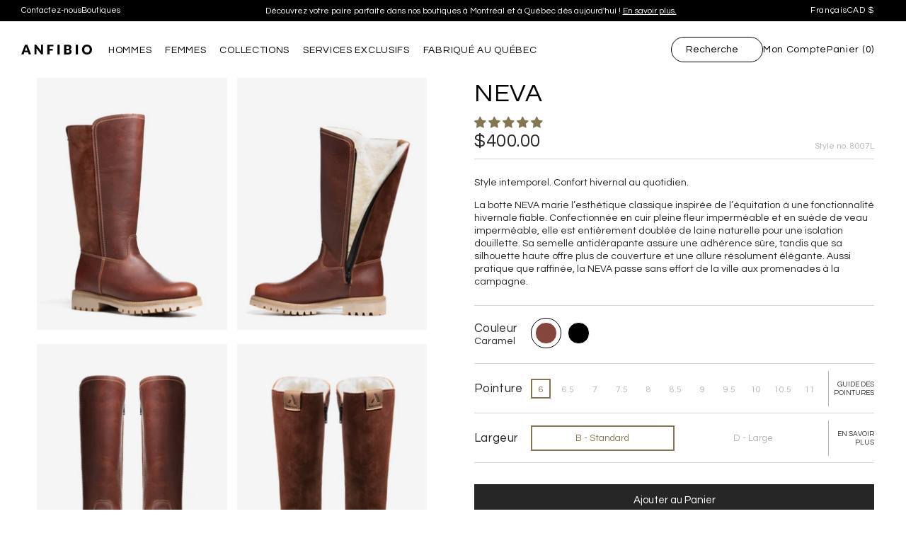

--- FILE ---
content_type: text/html; charset=utf-8
request_url: https://www.bottesanfibio.com/collections/all-women/products/neva-1?variant=44433225416941
body_size: 84749
content:









<!doctype html>
<!--[if IE 8]><html class="no-js lt-ie9" lang="fr"> <![endif]-->
<!--[if IE 9 ]><html class="ie9 no-js"> <![endif]-->
<!--[if (gt IE 9)|!(IE)]><!-->
<html class="no-js"
      lang="fr"
      >
<!--<![endif]-->

<head>

    <!-- Basic page needs ================================================== -->
    <meta charset="utf-8">
    <meta http-equiv="X-UA-Compatible" content="IE=edge,chrome=1">

    
        <link rel="shortcut icon"
              href="//www.bottesanfibio.com/cdn/shop/t/19/assets/favicon.png?v=58172554925940496901760533433"
              type="image/png" />
    

    <!-- Title and description ================================================== -->
    <title>
        NEVA | Bottes d'hiver imperméables pour femmes | Fabriquée au Québec
        | Bottes d’hiver pour hommes et femmes | Fabriquées au Canada | Bottes Anfibio
    </title>

    
        <meta name="description" content="​Nos bottes NEVA sont fabriquées avec cuir pleine fleur et du suède imperméable, dotées d&#39;une doublure en laine naturelle pour une chaleur et un confort supérieur. Une semelle antidérapante offre une adhérence sûre même dans les conditions les plus hivernales. Ces bottes ont un style élégant et sont parfaites pour garder vos pieds au chaud et au sec.">
    

    <!-- Helpers ================================================== -->
    
<!-- /snippets/social-meta-tags.liquid -->


  <meta property="og:type" content="product"> 
  <meta property="og:title" content="NEVA">
  
  <meta property="og:description" content="Style intemporel. Confort hivernal au quotidien. La botte NEVA marie l’esthétique classique inspirée de l’équitation à une fonctionnalité hivernale fiable. Confectionnée en cuir pleine fleur imperméable et en suède de veau imperméable, elle est entièrement doublée de laine naturelle pour une isolation douillette. Sa semelle antidérapante  assure une adhérence sûre, tandis que sa silhouette haute offre plus de couverture et une allure résolument élégante. Aussi pratique que raffinée, la NEVA passe sans effort de la ville aux promenades à la campagne.&amp;nbsp;">
  <meta property="og:price:amount" content="400.00">
  <meta property="og:price:currency" content="CAD">



    <meta property="og:image" content="http://www.bottesanfibio.com/cdn/shop/t/19/assets/anfibio-og_1200x628.jpg?v=30048788466203993721760533388">
    <meta property="og:image:secure_url" content="https://www.bottesanfibio.com/cdn/shop/t/19/assets/anfibio-og_1200x628.jpg?v=30048788466203993721760533388">

<meta property="og:url" content="https://www.bottesanfibio.com/products/neva-1">
<meta property="og:site_name" content="Bottes d’hiver pour hommes et femmes | Fabriquées au Canada | Bottes Anfibio">




  <meta name="twitter:card" content="summary">


  <meta name="twitter:title" content="NEVA">
  <meta name="twitter:description" content="Style intemporel. Confort hivernal au quotidien. La botte NEVA marie l’esthétique classique inspirée de l’équitation à une fonctionnalité hivernale fiable. Confectionnée en cuir pleine fleur imperméab">
  


<meta name="twitter:image" content="https://www.bottesanfibio.com/cdn/shop/t/19/assets/anfibio-og_1200x628.jpg?v=30048788466203993721760533388">
<meta name="twitter:image:width" content="1200">
<meta name="twitter:image:height" content="628">

  
    <meta name="viewport"
          content="width=device-width, user-scalable=no, initial-scale=1.0, maximum-scale=1.0, minimum-scale=1.0">
    
      <meta name="theme-color" content="#000000">

    <!-- CSS ================================================== -->
    
    <link href="//www.bottesanfibio.com/cdn/shop/t/19/assets/bundle.min.css?v=42015649147013428931760533543" rel="stylesheet" type="text/css" media="all" />

    <link href="//www.bottesanfibio.com/cdn/shop/t/19/assets/lightbox.min.css?v=126963783620740845071760533462" rel="stylesheet" type="text/css" media="all" />
    
  	<!-- Face3 Custom -->
    <link href="//www.bottesanfibio.com/cdn/shop/t/19/assets/custom-styles.css?v=86740027132411579951767105081" rel="stylesheet" type="text/css" media="all" />
    
  	<script src="//www.bottesanfibio.com/cdn/shop/t/19/assets/lightbox-plus-jquery.min.js?v=99341901101162212241760533462" type="text/javascript"></script>
    
    <!-- Header hook for plugins ================================================== -->
    <script>window.performance && window.performance.mark && window.performance.mark('shopify.content_for_header.start');</script><meta name="google-site-verification" content="_iv1xjE8qOxzFuhUy1W9hlCZjgST2f1JjUqtVoxnS9k">
<meta name="facebook-domain-verification" content="zveh5oyc3v3wlelsn69454yifedhbf">
<meta name="facebook-domain-verification" content="dp64pfv58jlztqc63s3tkuetj9f7f3">
<meta name="facebook-domain-verification" content="vybk0xg2lhghdfagtlqg23e124bvxg">
<meta id="shopify-digital-wallet" name="shopify-digital-wallet" content="/5070520390/digital_wallets/dialog">
<meta name="shopify-checkout-api-token" content="24dfc8961dc567bb91ab16f4fdf3d763">
<meta id="in-context-paypal-metadata" data-shop-id="5070520390" data-venmo-supported="false" data-environment="production" data-locale="en_US" data-paypal-v4="true" data-currency="CAD">
<link rel="alternate" type="application/json+oembed" href="https://www.bottesanfibio.com/products/neva-1.oembed">
<script async="async" src="/checkouts/internal/preloads.js?locale=en-CA"></script>
<link rel="preconnect" href="https://shop.app" crossorigin="anonymous">
<script async="async" src="https://shop.app/checkouts/internal/preloads.js?locale=en-CA&shop_id=5070520390" crossorigin="anonymous"></script>
<script id="shopify-features" type="application/json">{"accessToken":"24dfc8961dc567bb91ab16f4fdf3d763","betas":["rich-media-storefront-analytics"],"domain":"www.bottesanfibio.com","predictiveSearch":true,"shopId":5070520390,"locale":"en"}</script>
<script>var Shopify = Shopify || {};
Shopify.shop = "anfibio-2018.myshopify.com";
Shopify.locale = "en";
Shopify.currency = {"active":"CAD","rate":"1.0"};
Shopify.country = "CA";
Shopify.theme = {"name":"Anfibio 2025-10","id":154059604205,"schema_name":null,"schema_version":null,"theme_store_id":null,"role":"main"};
Shopify.theme.handle = "null";
Shopify.theme.style = {"id":null,"handle":null};
Shopify.cdnHost = "www.bottesanfibio.com/cdn";
Shopify.routes = Shopify.routes || {};
Shopify.routes.root = "/";</script>
<script type="module">!function(o){(o.Shopify=o.Shopify||{}).modules=!0}(window);</script>
<script>!function(o){function n(){var o=[];function n(){o.push(Array.prototype.slice.apply(arguments))}return n.q=o,n}var t=o.Shopify=o.Shopify||{};t.loadFeatures=n(),t.autoloadFeatures=n()}(window);</script>
<script>
  window.ShopifyPay = window.ShopifyPay || {};
  window.ShopifyPay.apiHost = "shop.app\/pay";
  window.ShopifyPay.redirectState = null;
</script>
<script id="shop-js-analytics" type="application/json">{"pageType":"product"}</script>
<script defer="defer" async type="module" src="//www.bottesanfibio.com/cdn/shopifycloud/shop-js/modules/v2/client.init-shop-cart-sync_BT-GjEfc.en.esm.js"></script>
<script defer="defer" async type="module" src="//www.bottesanfibio.com/cdn/shopifycloud/shop-js/modules/v2/chunk.common_D58fp_Oc.esm.js"></script>
<script defer="defer" async type="module" src="//www.bottesanfibio.com/cdn/shopifycloud/shop-js/modules/v2/chunk.modal_xMitdFEc.esm.js"></script>
<script type="module">
  await import("//www.bottesanfibio.com/cdn/shopifycloud/shop-js/modules/v2/client.init-shop-cart-sync_BT-GjEfc.en.esm.js");
await import("//www.bottesanfibio.com/cdn/shopifycloud/shop-js/modules/v2/chunk.common_D58fp_Oc.esm.js");
await import("//www.bottesanfibio.com/cdn/shopifycloud/shop-js/modules/v2/chunk.modal_xMitdFEc.esm.js");

  window.Shopify.SignInWithShop?.initShopCartSync?.({"fedCMEnabled":true,"windoidEnabled":true});

</script>
<script>
  window.Shopify = window.Shopify || {};
  if (!window.Shopify.featureAssets) window.Shopify.featureAssets = {};
  window.Shopify.featureAssets['shop-js'] = {"shop-cart-sync":["modules/v2/client.shop-cart-sync_DZOKe7Ll.en.esm.js","modules/v2/chunk.common_D58fp_Oc.esm.js","modules/v2/chunk.modal_xMitdFEc.esm.js"],"init-fed-cm":["modules/v2/client.init-fed-cm_B6oLuCjv.en.esm.js","modules/v2/chunk.common_D58fp_Oc.esm.js","modules/v2/chunk.modal_xMitdFEc.esm.js"],"shop-cash-offers":["modules/v2/client.shop-cash-offers_D2sdYoxE.en.esm.js","modules/v2/chunk.common_D58fp_Oc.esm.js","modules/v2/chunk.modal_xMitdFEc.esm.js"],"shop-login-button":["modules/v2/client.shop-login-button_QeVjl5Y3.en.esm.js","modules/v2/chunk.common_D58fp_Oc.esm.js","modules/v2/chunk.modal_xMitdFEc.esm.js"],"pay-button":["modules/v2/client.pay-button_DXTOsIq6.en.esm.js","modules/v2/chunk.common_D58fp_Oc.esm.js","modules/v2/chunk.modal_xMitdFEc.esm.js"],"shop-button":["modules/v2/client.shop-button_DQZHx9pm.en.esm.js","modules/v2/chunk.common_D58fp_Oc.esm.js","modules/v2/chunk.modal_xMitdFEc.esm.js"],"avatar":["modules/v2/client.avatar_BTnouDA3.en.esm.js"],"init-windoid":["modules/v2/client.init-windoid_CR1B-cfM.en.esm.js","modules/v2/chunk.common_D58fp_Oc.esm.js","modules/v2/chunk.modal_xMitdFEc.esm.js"],"init-shop-for-new-customer-accounts":["modules/v2/client.init-shop-for-new-customer-accounts_C_vY_xzh.en.esm.js","modules/v2/client.shop-login-button_QeVjl5Y3.en.esm.js","modules/v2/chunk.common_D58fp_Oc.esm.js","modules/v2/chunk.modal_xMitdFEc.esm.js"],"init-shop-email-lookup-coordinator":["modules/v2/client.init-shop-email-lookup-coordinator_BI7n9ZSv.en.esm.js","modules/v2/chunk.common_D58fp_Oc.esm.js","modules/v2/chunk.modal_xMitdFEc.esm.js"],"init-shop-cart-sync":["modules/v2/client.init-shop-cart-sync_BT-GjEfc.en.esm.js","modules/v2/chunk.common_D58fp_Oc.esm.js","modules/v2/chunk.modal_xMitdFEc.esm.js"],"shop-toast-manager":["modules/v2/client.shop-toast-manager_DiYdP3xc.en.esm.js","modules/v2/chunk.common_D58fp_Oc.esm.js","modules/v2/chunk.modal_xMitdFEc.esm.js"],"init-customer-accounts":["modules/v2/client.init-customer-accounts_D9ZNqS-Q.en.esm.js","modules/v2/client.shop-login-button_QeVjl5Y3.en.esm.js","modules/v2/chunk.common_D58fp_Oc.esm.js","modules/v2/chunk.modal_xMitdFEc.esm.js"],"init-customer-accounts-sign-up":["modules/v2/client.init-customer-accounts-sign-up_iGw4briv.en.esm.js","modules/v2/client.shop-login-button_QeVjl5Y3.en.esm.js","modules/v2/chunk.common_D58fp_Oc.esm.js","modules/v2/chunk.modal_xMitdFEc.esm.js"],"shop-follow-button":["modules/v2/client.shop-follow-button_CqMgW2wH.en.esm.js","modules/v2/chunk.common_D58fp_Oc.esm.js","modules/v2/chunk.modal_xMitdFEc.esm.js"],"checkout-modal":["modules/v2/client.checkout-modal_xHeaAweL.en.esm.js","modules/v2/chunk.common_D58fp_Oc.esm.js","modules/v2/chunk.modal_xMitdFEc.esm.js"],"shop-login":["modules/v2/client.shop-login_D91U-Q7h.en.esm.js","modules/v2/chunk.common_D58fp_Oc.esm.js","modules/v2/chunk.modal_xMitdFEc.esm.js"],"lead-capture":["modules/v2/client.lead-capture_BJmE1dJe.en.esm.js","modules/v2/chunk.common_D58fp_Oc.esm.js","modules/v2/chunk.modal_xMitdFEc.esm.js"],"payment-terms":["modules/v2/client.payment-terms_Ci9AEqFq.en.esm.js","modules/v2/chunk.common_D58fp_Oc.esm.js","modules/v2/chunk.modal_xMitdFEc.esm.js"]};
</script>
<script>(function() {
  var isLoaded = false;
  function asyncLoad() {
    if (isLoaded) return;
    isLoaded = true;
    var urls = ["https:\/\/api.omegatheme.com\/facebook-chat\/facebook-chat.js?v=1571388955\u0026shop=anfibio-2018.myshopify.com","https:\/\/front.optimonk.com\/public\/80940\/shopify\/preload.js?shop=anfibio-2018.myshopify.com","\/\/cdn.shopify.com\/proxy\/cb88a6f1837c842105fbc5f3a79bb9f0b36c434780e3b7bc9907d0766b9ab25b\/api.goaffpro.com\/loader.js?shop=anfibio-2018.myshopify.com\u0026sp-cache-control=cHVibGljLCBtYXgtYWdlPTkwMA","https:\/\/chimpstatic.com\/mcjs-connected\/js\/users\/a2dd4315bb10f39a3a1c2aa64\/54f8bb93d09084d9458815a67.js?shop=anfibio-2018.myshopify.com","https:\/\/cdn.roseperl.com\/storelocator-prod\/stockist-form\/anfibio-2018-1750220535.js?shop=anfibio-2018.myshopify.com","https:\/\/cdn.roseperl.com\/storelocator-prod\/setting\/anfibio-2018-1760535665.js?shop=anfibio-2018.myshopify.com","https:\/\/cdn.roseperl.com\/storelocator-prod\/wtb\/anfibio-2018-1760535666.js?shop=anfibio-2018.myshopify.com"];
    for (var i = 0; i < urls.length; i++) {
      var s = document.createElement('script');
      s.type = 'text/javascript';
      s.async = true;
      s.src = urls[i];
      var x = document.getElementsByTagName('script')[0];
      x.parentNode.insertBefore(s, x);
    }
  };
  if(window.attachEvent) {
    window.attachEvent('onload', asyncLoad);
  } else {
    window.addEventListener('load', asyncLoad, false);
  }
})();</script>
<script id="__st">var __st={"a":5070520390,"offset":-18000,"reqid":"0dad16ea-60f3-4e18-9379-6f6564b717d3-1769366401","pageurl":"www.bottesanfibio.com\/collections\/all-women\/products\/neva-1?variant=44433225416941","u":"5c7c2b3e5d39","p":"product","rtyp":"product","rid":8289168949485};</script>
<script>window.ShopifyPaypalV4VisibilityTracking = true;</script>
<script id="captcha-bootstrap">!function(){'use strict';const t='contact',e='account',n='new_comment',o=[[t,t],['blogs',n],['comments',n],[t,'customer']],c=[[e,'customer_login'],[e,'guest_login'],[e,'recover_customer_password'],[e,'create_customer']],r=t=>t.map((([t,e])=>`form[action*='/${t}']:not([data-nocaptcha='true']) input[name='form_type'][value='${e}']`)).join(','),a=t=>()=>t?[...document.querySelectorAll(t)].map((t=>t.form)):[];function s(){const t=[...o],e=r(t);return a(e)}const i='password',u='form_key',d=['recaptcha-v3-token','g-recaptcha-response','h-captcha-response',i],f=()=>{try{return window.sessionStorage}catch{return}},m='__shopify_v',_=t=>t.elements[u];function p(t,e,n=!1){try{const o=window.sessionStorage,c=JSON.parse(o.getItem(e)),{data:r}=function(t){const{data:e,action:n}=t;return t[m]||n?{data:e,action:n}:{data:t,action:n}}(c);for(const[e,n]of Object.entries(r))t.elements[e]&&(t.elements[e].value=n);n&&o.removeItem(e)}catch(o){console.error('form repopulation failed',{error:o})}}const l='form_type',E='cptcha';function T(t){t.dataset[E]=!0}const w=window,h=w.document,L='Shopify',v='ce_forms',y='captcha';let A=!1;((t,e)=>{const n=(g='f06e6c50-85a8-45c8-87d0-21a2b65856fe',I='https://cdn.shopify.com/shopifycloud/storefront-forms-hcaptcha/ce_storefront_forms_captcha_hcaptcha.v1.5.2.iife.js',D={infoText:'Protected by hCaptcha',privacyText:'Privacy',termsText:'Terms'},(t,e,n)=>{const o=w[L][v],c=o.bindForm;if(c)return c(t,g,e,D).then(n);var r;o.q.push([[t,g,e,D],n]),r=I,A||(h.body.append(Object.assign(h.createElement('script'),{id:'captcha-provider',async:!0,src:r})),A=!0)});var g,I,D;w[L]=w[L]||{},w[L][v]=w[L][v]||{},w[L][v].q=[],w[L][y]=w[L][y]||{},w[L][y].protect=function(t,e){n(t,void 0,e),T(t)},Object.freeze(w[L][y]),function(t,e,n,w,h,L){const[v,y,A,g]=function(t,e,n){const i=e?o:[],u=t?c:[],d=[...i,...u],f=r(d),m=r(i),_=r(d.filter((([t,e])=>n.includes(e))));return[a(f),a(m),a(_),s()]}(w,h,L),I=t=>{const e=t.target;return e instanceof HTMLFormElement?e:e&&e.form},D=t=>v().includes(t);t.addEventListener('submit',(t=>{const e=I(t);if(!e)return;const n=D(e)&&!e.dataset.hcaptchaBound&&!e.dataset.recaptchaBound,o=_(e),c=g().includes(e)&&(!o||!o.value);(n||c)&&t.preventDefault(),c&&!n&&(function(t){try{if(!f())return;!function(t){const e=f();if(!e)return;const n=_(t);if(!n)return;const o=n.value;o&&e.removeItem(o)}(t);const e=Array.from(Array(32),(()=>Math.random().toString(36)[2])).join('');!function(t,e){_(t)||t.append(Object.assign(document.createElement('input'),{type:'hidden',name:u})),t.elements[u].value=e}(t,e),function(t,e){const n=f();if(!n)return;const o=[...t.querySelectorAll(`input[type='${i}']`)].map((({name:t})=>t)),c=[...d,...o],r={};for(const[a,s]of new FormData(t).entries())c.includes(a)||(r[a]=s);n.setItem(e,JSON.stringify({[m]:1,action:t.action,data:r}))}(t,e)}catch(e){console.error('failed to persist form',e)}}(e),e.submit())}));const S=(t,e)=>{t&&!t.dataset[E]&&(n(t,e.some((e=>e===t))),T(t))};for(const o of['focusin','change'])t.addEventListener(o,(t=>{const e=I(t);D(e)&&S(e,y())}));const B=e.get('form_key'),M=e.get(l),P=B&&M;t.addEventListener('DOMContentLoaded',(()=>{const t=y();if(P)for(const e of t)e.elements[l].value===M&&p(e,B);[...new Set([...A(),...v().filter((t=>'true'===t.dataset.shopifyCaptcha))])].forEach((e=>S(e,t)))}))}(h,new URLSearchParams(w.location.search),n,t,e,['guest_login'])})(!0,!0)}();</script>
<script integrity="sha256-4kQ18oKyAcykRKYeNunJcIwy7WH5gtpwJnB7kiuLZ1E=" data-source-attribution="shopify.loadfeatures" defer="defer" src="//www.bottesanfibio.com/cdn/shopifycloud/storefront/assets/storefront/load_feature-a0a9edcb.js" crossorigin="anonymous"></script>
<script crossorigin="anonymous" defer="defer" src="//www.bottesanfibio.com/cdn/shopifycloud/storefront/assets/shopify_pay/storefront-65b4c6d7.js?v=20250812"></script>
<script data-source-attribution="shopify.dynamic_checkout.dynamic.init">var Shopify=Shopify||{};Shopify.PaymentButton=Shopify.PaymentButton||{isStorefrontPortableWallets:!0,init:function(){window.Shopify.PaymentButton.init=function(){};var t=document.createElement("script");t.src="https://www.bottesanfibio.com/cdn/shopifycloud/portable-wallets/latest/portable-wallets.en.js",t.type="module",document.head.appendChild(t)}};
</script>
<script data-source-attribution="shopify.dynamic_checkout.buyer_consent">
  function portableWalletsHideBuyerConsent(e){var t=document.getElementById("shopify-buyer-consent"),n=document.getElementById("shopify-subscription-policy-button");t&&n&&(t.classList.add("hidden"),t.setAttribute("aria-hidden","true"),n.removeEventListener("click",e))}function portableWalletsShowBuyerConsent(e){var t=document.getElementById("shopify-buyer-consent"),n=document.getElementById("shopify-subscription-policy-button");t&&n&&(t.classList.remove("hidden"),t.removeAttribute("aria-hidden"),n.addEventListener("click",e))}window.Shopify?.PaymentButton&&(window.Shopify.PaymentButton.hideBuyerConsent=portableWalletsHideBuyerConsent,window.Shopify.PaymentButton.showBuyerConsent=portableWalletsShowBuyerConsent);
</script>
<script data-source-attribution="shopify.dynamic_checkout.cart.bootstrap">document.addEventListener("DOMContentLoaded",(function(){function t(){return document.querySelector("shopify-accelerated-checkout-cart, shopify-accelerated-checkout")}if(t())Shopify.PaymentButton.init();else{new MutationObserver((function(e,n){t()&&(Shopify.PaymentButton.init(),n.disconnect())})).observe(document.body,{childList:!0,subtree:!0})}}));
</script>
<link id="shopify-accelerated-checkout-styles" rel="stylesheet" media="screen" href="https://www.bottesanfibio.com/cdn/shopifycloud/portable-wallets/latest/accelerated-checkout-backwards-compat.css" crossorigin="anonymous">
<style id="shopify-accelerated-checkout-cart">
        #shopify-buyer-consent {
  margin-top: 1em;
  display: inline-block;
  width: 100%;
}

#shopify-buyer-consent.hidden {
  display: none;
}

#shopify-subscription-policy-button {
  background: none;
  border: none;
  padding: 0;
  text-decoration: underline;
  font-size: inherit;
  cursor: pointer;
}

#shopify-subscription-policy-button::before {
  box-shadow: none;
}

      </style>

<script>window.performance && window.performance.mark && window.performance.mark('shopify.content_for_header.end');</script>

    <!-- /snippets/oldIE-js.liquid -->


<!--[if lt IE 9]>
<script src="//cdnjs.cloudflare.com/ajax/libs/html5shiv/3.7.2/html5shiv.min.js" type="text/javascript"></script>
<script src="//www.bottesanfibio.com/cdn/shop/t/19/assets/respond.min.js?v=52248677837542619231760533498" type="text/javascript"></script>
<link href="//www.bottesanfibio.com/cdn/shop/t/19/assets/respond-proxy.html" id="respond-proxy" rel="respond-proxy" />
<link href="//www.bottesanfibio.com/search?q=302d3551ede4e5c5f842eea30a1377c0" id="respond-redirect" rel="respond-redirect" />
<script src="//www.bottesanfibio.com/search?q=302d3551ede4e5c5f842eea30a1377c0" type="text/javascript"></script>
<![endif]-->


    
    <script src="https://code.jquery.com/jquery-1.12.4.min.js" integrity="sha256-ZosEbRLbNQzLpnKIkEdrPv7lOy9C27hHQ+Xp8a4MxAQ=" crossorigin="anonymous"></script>
    

    
    <script>


        window.anfibio_options = {
            "base_url": "http:\/\/localhost:8888\/anfibio-shopify-html",
            "is_debug": false,
            "google_maps_api_key": "AIzaSyAp-8dWCxHMHVvtv8EN44AXDEYDvG3J_JA",
            "localization": {
                "error_occurred": "An error occurred.",
                "invalid_data": "Some validation errors occurred.",
                "redirecting": "Redirecting...",
                "loading": "Loading..."
            }
        };
    </script>

    <!-- Snap Pixel Code -->
    <script type='text/javascript'> (function(e,t,n){if(e.snaptr)return;var a=e.snaptr=function() {a.handleRequest?a.handleRequest.apply(a,arguments):a.queue.push(arguments)}; a.queue=[];var s='script';r=t.createElement(s);r.async=!0; r.src=n;var u=t.getElementsByTagName(s)[0]; u.parentNode.insertBefore(r,u);})(window,document, 'https://sc-static.net/scevent.min.js'); snaptr('init', '1e2b2170-1b91-4ae5-b49a-a9d6a80c378b', { 'user_email': '__INSERT_USER_EMAIL__' }); snaptr('track', 'PAGE_VIEW'); </script>
    <!-- End Snap Pixel Code -->
    
    <!-- Pinterest Code -->
    <meta name="p:domain_verify" content="fdba627c34e71dfb606f60636c62b8ca"/>
    <!-- End Pinterest Code -->
    
    <style>.lazyload,.lazyloading{opacity:0}.lazyloaded{opacity:1;transition:opacity.3s}</style>

    <!--<link rel="stylesheet" href="https://cdn.jsdelivr.net/npm/swiper@8/swiper-bundle.min.css" />
    <script src="https://cdn.jsdelivr.net/npm/swiper@8/swiper-bundle.min.js"></script>-->

    <link rel="stylesheet" href="https://cdn.jsdelivr.net/npm/swiper@11/swiper-bundle.min.css" />
    <script src="https://cdn.jsdelivr.net/npm/swiper@11/swiper-bundle.min.js"></script>
  
    <script type="text/javascript" src="https://cdn.jsdelivr.net/npm/slick-carousel@1.8.1/slick/slick.min.js"></script>
    <link rel="stylesheet" href="https://cdnjs.cloudflare.com/ajax/libs/slick-carousel/1.8.1/slick.min.css" integrity="sha512-yHknP1/AwR+yx26cB1y0cjvQUMvEa2PFzt1c9LlS4pRQ5NOTZFWbhBig+X9G9eYW/8m0/4OXNx8pxJ6z57x0dw==" crossorigin="anonymous" referrerpolicy="no-referrer" />
    <link rel="stylesheet" href="https://cdnjs.cloudflare.com/ajax/libs/slick-carousel/1.8.1/slick-theme.min.css" integrity="sha512-17EgCFERpgZKcm0j0fEq1YCJuyAWdz9KUtv1EjVuaOz8pDnh/0nZxmU6BBXwaaxqoi9PQXnRWqlcDB027hgv9A==" crossorigin="anonymous" referrerpolicy="no-referrer" />

    <script src="https://unpkg.com/flickity@2/dist/flickity.pkgd.min.js"></script>
    <link rel="stylesheet" href="https://unpkg.com/flickity@2/dist/flickity.min.css">
    <script>
      window.dataLayer = window.dataLayer || [];
      function gtag() {
          dataLayer.push(arguments);
      }
      gtag("consent", "default", {
          ad_storage: "denied",
          ad_user_data: "denied", 
          ad_personalization: "denied",
          analytics_storage: "denied",
          functionality_storage: "denied",
          personalization_storage: "denied",
          security_storage: "granted",
          wait_for_update: 2000,
      });
      gtag("set", "ads_data_redaction", true);
      gtag("set", "url_passthrough", true);
  </script>
  
    <!-- Google tag (gtag.js) -->
    <script async src="https://www.googletagmanager.com/gtag/js?id=G-1JG9QSPRMV"></script>
    <script>
      window.dataLayer = window.dataLayer || [];
      function gtag(){dataLayer.push(arguments);}
      gtag('js', new Date());
      gtag('config', 'G-1JG9QSPRMV');
    </script>

    <!-- Start cookieyes banner -->
	<script id="cookieyes" type="text/javascript" src="https://cdn-cookieyes.com/common/shopify.js"></script>
    
      <script id="cookieyes" type="text/javascript" src="https://cdn-cookieyes.com/client_data/aaf152e9dd5f5a610be2f334/script.js"></script>
    
	<!-- End cookieyes banner -->

    
    
  	
  <link rel="alternate" hreflang="en" href="https://www.anfibioboots.com/collections/all-women/products/neva-1?variant=44433225416941" /><link rel="alternate" hreflang="fr" href="https://www.bottesanfibio.com/collections/all-women/products/neva-1?variant=44433225416941" />  
<!-- Start of Judge.me Core -->
<link rel="dns-prefetch" href="https://cdn.judge.me/">
<script data-cfasync='false' class='jdgm-settings-script'>window.jdgmSettings={"pagination":5,"disable_web_reviews":false,"badge_no_review_text":"No reviews","badge_n_reviews_text":"{{ n }} commentaire/commentaires","badge_star_color":"#847653","hide_badge_preview_if_no_reviews":true,"badge_hide_text":false,"enforce_center_preview_badge":false,"widget_title":"Commentaires des clients","widget_open_form_text":"Écrire un commentaire","widget_close_form_text":"Annuler le commentaire","widget_refresh_page_text":"Actualiser la page","widget_summary_text":"Basé sur {{ number_of_reviews }} commentaire/commentaires","widget_no_review_text":"Soyez le premier à donner votre commentaire","widget_name_field_text":"Display name","widget_verified_name_field_text":"Verified Name (public)","widget_name_placeholder_text":"Display name","widget_required_field_error_text":"This field is required.","widget_email_field_text":"Email address","widget_verified_email_field_text":"Verified Email (private, can not be edited)","widget_email_placeholder_text":"Your email address","widget_email_field_error_text":"Please enter a valid email address.","widget_rating_field_text":"Rating","widget_review_title_field_text":"Titre du commentaire","widget_review_title_placeholder_text":"Donnez un titre à votre commentaire","widget_review_body_field_text":"Review content","widget_review_body_placeholder_text":"Start writing here...","widget_pictures_field_text":"Image/Vidéo (optionnel)","widget_submit_review_text":"Soumettre commentaire","widget_submit_verified_review_text":"Submit Verified Review","widget_submit_success_msg_with_auto_publish":"Thank you! Please refresh the page in a few moments to see your review. You can remove or edit your review by logging into \u003ca href='https://judge.me/login' target='_blank' rel='nofollow noopener'\u003eJudge.me\u003c/a\u003e","widget_submit_success_msg_no_auto_publish":"Thank you! Your review will be published as soon as it is approved by the shop admin. You can remove or edit your review by logging into \u003ca href='https://judge.me/login' target='_blank' rel='nofollow noopener'\u003eJudge.me\u003c/a\u003e","widget_show_default_reviews_out_of_total_text":"Showing {{ n_reviews_shown }} out of {{ n_reviews }} reviews.","widget_show_all_link_text":"Show all","widget_show_less_link_text":"Show less","widget_author_said_text":"{{ reviewer_name }} said:","widget_days_text":"{{ n }} days ago","widget_weeks_text":"{{ n }} week/weeks ago","widget_months_text":"{{ n }} month/months ago","widget_years_text":"{{ n }} year/years ago","widget_yesterday_text":"Yesterday","widget_today_text":"Today","widget_replied_text":"\u003e\u003e {{ shop_name }} replied:","widget_read_more_text":"Read more","widget_reviewer_name_as_initial":"","widget_rating_filter_color":"","widget_rating_filter_see_all_text":"See all reviews","widget_sorting_most_recent_text":"Plus récentes","widget_sorting_highest_rating_text":"Cote la plus élevée","widget_sorting_lowest_rating_text":"Cote la plus basse","widget_sorting_with_pictures_text":"Images seulement","widget_sorting_most_helpful_text":"Les plus utiles","widget_open_question_form_text":"Ask a question","widget_reviews_subtab_text":"Reviews","widget_questions_subtab_text":"Questions","widget_question_label_text":"Question","widget_answer_label_text":"Answer","widget_question_placeholder_text":"Write your question here","widget_submit_question_text":"Submit Question","widget_question_submit_success_text":"Thank you for your question! We will notify you once it gets answered.","widget_star_color":"#847653","verified_badge_text":"Vérifié","verified_badge_bg_color":"","verified_badge_text_color":"","verified_badge_placement":"left-of-reviewer-name","widget_review_max_height":"","widget_hide_border":false,"widget_social_share":false,"widget_thumb":false,"widget_review_location_show":false,"widget_location_format":"country_iso_code","all_reviews_include_out_of_store_products":true,"all_reviews_out_of_store_text":"(out of store)","all_reviews_pagination":100,"all_reviews_product_name_prefix_text":"about","enable_review_pictures":true,"enable_question_anwser":false,"widget_theme":"","review_date_format":"mm/dd/yyyy","default_sort_method":"most-recent","widget_product_reviews_subtab_text":"Product Reviews","widget_shop_reviews_subtab_text":"Shop Reviews","widget_other_products_reviews_text":"Reviews for other products","widget_store_reviews_subtab_text":"Store reviews","widget_no_store_reviews_text":"This store hasn't received any reviews yet","widget_web_restriction_product_reviews_text":"This product hasn't received any reviews yet","widget_no_items_text":"No items found","widget_show_more_text":"Show more","widget_write_a_store_review_text":"Write a Store Review","widget_other_languages_heading":"Reviews in Other Languages","widget_translate_review_text":"Translate review to {{ language }}","widget_translating_review_text":"Translating...","widget_show_original_translation_text":"Show original ({{ language }})","widget_translate_review_failed_text":"Review couldn't be translated.","widget_translate_review_retry_text":"Retry","widget_translate_review_try_again_later_text":"Try again later","show_product_url_for_grouped_product":false,"widget_sorting_pictures_first_text":"Les images en premier","show_pictures_on_all_rev_page_mobile":false,"show_pictures_on_all_rev_page_desktop":false,"floating_tab_hide_mobile_install_preference":false,"floating_tab_button_name":"★ Reviews","floating_tab_title":"Let customers speak for us","floating_tab_button_color":"","floating_tab_button_background_color":"","floating_tab_url":"","floating_tab_url_enabled":false,"floating_tab_tab_style":"text","all_reviews_text_badge_text":"Customers rate us {{ shop.metafields.judgeme.all_reviews_rating | round: 1 }}/5 based on {{ shop.metafields.judgeme.all_reviews_count }} reviews.","all_reviews_text_badge_text_branded_style":"{{ shop.metafields.judgeme.all_reviews_rating | round: 1 }} out of 5 stars based on {{ shop.metafields.judgeme.all_reviews_count }} reviews","is_all_reviews_text_badge_a_link":false,"show_stars_for_all_reviews_text_badge":false,"all_reviews_text_badge_url":"","all_reviews_text_style":"text","all_reviews_text_color_style":"judgeme_brand_color","all_reviews_text_color":"#108474","all_reviews_text_show_jm_brand":true,"featured_carousel_show_header":true,"featured_carousel_title":"Let customers speak for us","testimonials_carousel_title":"Customers are saying","videos_carousel_title":"Real customer stories","cards_carousel_title":"Customers are saying","featured_carousel_count_text":"from {{ n }} reviews","featured_carousel_add_link_to_all_reviews_page":false,"featured_carousel_url":"","featured_carousel_show_images":true,"featured_carousel_autoslide_interval":5,"featured_carousel_arrows_on_the_sides":false,"featured_carousel_height":250,"featured_carousel_width":80,"featured_carousel_image_size":0,"featured_carousel_image_height":250,"featured_carousel_arrow_color":"#eeeeee","verified_count_badge_style":"vintage","verified_count_badge_orientation":"horizontal","verified_count_badge_color_style":"judgeme_brand_color","verified_count_badge_color":"#108474","is_verified_count_badge_a_link":false,"verified_count_badge_url":"","verified_count_badge_show_jm_brand":true,"widget_rating_preset_default":5,"widget_first_sub_tab":"product-reviews","widget_show_histogram":true,"widget_histogram_use_custom_color":false,"widget_pagination_use_custom_color":false,"widget_star_use_custom_color":true,"widget_verified_badge_use_custom_color":false,"widget_write_review_use_custom_color":false,"picture_reminder_submit_button":"Upload Pictures","enable_review_videos":false,"mute_video_by_default":false,"widget_sorting_videos_first_text":"Les vidéos en premier","widget_review_pending_text":"Pending","featured_carousel_items_for_large_screen":3,"social_share_options_order":"Facebook,Twitter","remove_microdata_snippet":false,"disable_json_ld":false,"enable_json_ld_products":false,"preview_badge_show_question_text":false,"preview_badge_no_question_text":"No questions","preview_badge_n_question_text":"{{ number_of_questions }} question/questions","qa_badge_show_icon":false,"qa_badge_position":"same-row","remove_judgeme_branding":false,"widget_add_search_bar":false,"widget_search_bar_placeholder":"Search","widget_sorting_verified_only_text":"Verified only","featured_carousel_theme":"default","featured_carousel_show_rating":true,"featured_carousel_show_title":true,"featured_carousel_show_body":true,"featured_carousel_show_date":false,"featured_carousel_show_reviewer":true,"featured_carousel_show_product":false,"featured_carousel_header_background_color":"#108474","featured_carousel_header_text_color":"#ffffff","featured_carousel_name_product_separator":"reviewed","featured_carousel_full_star_background":"#108474","featured_carousel_empty_star_background":"#dadada","featured_carousel_vertical_theme_background":"#f9fafb","featured_carousel_verified_badge_enable":false,"featured_carousel_verified_badge_color":"#108474","featured_carousel_border_style":"round","featured_carousel_review_line_length_limit":3,"featured_carousel_more_reviews_button_text":"Read more reviews","featured_carousel_view_product_button_text":"View product","all_reviews_page_load_reviews_on":"scroll","all_reviews_page_load_more_text":"Load More Reviews","disable_fb_tab_reviews":false,"enable_ajax_cdn_cache":false,"widget_public_name_text":"affiché publiquement comme","default_reviewer_name":"John Smith","default_reviewer_name_has_non_latin":true,"widget_reviewer_anonymous":"Anonymous","medals_widget_title":"Judge.me Review Medals","medals_widget_background_color":"#f9fafb","medals_widget_position":"footer_all_pages","medals_widget_border_color":"#f9fafb","medals_widget_verified_text_position":"left","medals_widget_use_monochromatic_version":false,"medals_widget_elements_color":"#108474","show_reviewer_avatar":true,"widget_invalid_yt_video_url_error_text":"Not a YouTube video URL","widget_max_length_field_error_text":"Please enter no more than {0} characters.","widget_show_country_flag":false,"widget_show_collected_via_shop_app":true,"widget_verified_by_shop_badge_style":"light","widget_verified_by_shop_text":"Verified by Shop","widget_show_photo_gallery":false,"widget_load_with_code_splitting":true,"widget_ugc_install_preference":false,"widget_ugc_title":"Made by us, Shared by you","widget_ugc_subtitle":"Tag us to see your picture featured in our page","widget_ugc_arrows_color":"#ffffff","widget_ugc_primary_button_text":"Buy Now","widget_ugc_primary_button_background_color":"#108474","widget_ugc_primary_button_text_color":"#ffffff","widget_ugc_primary_button_border_width":"0","widget_ugc_primary_button_border_style":"none","widget_ugc_primary_button_border_color":"#108474","widget_ugc_primary_button_border_radius":"25","widget_ugc_secondary_button_text":"Load More","widget_ugc_secondary_button_background_color":"#ffffff","widget_ugc_secondary_button_text_color":"#108474","widget_ugc_secondary_button_border_width":"2","widget_ugc_secondary_button_border_style":"solid","widget_ugc_secondary_button_border_color":"#108474","widget_ugc_secondary_button_border_radius":"25","widget_ugc_reviews_button_text":"View Reviews","widget_ugc_reviews_button_background_color":"#ffffff","widget_ugc_reviews_button_text_color":"#108474","widget_ugc_reviews_button_border_width":"2","widget_ugc_reviews_button_border_style":"solid","widget_ugc_reviews_button_border_color":"#108474","widget_ugc_reviews_button_border_radius":"25","widget_ugc_reviews_button_link_to":"judgeme-reviews-page","widget_ugc_show_post_date":true,"widget_ugc_max_width":"800","widget_rating_metafield_value_type":true,"widget_primary_color":"#000000","widget_enable_secondary_color":true,"widget_secondary_color":"#191919","widget_summary_average_rating_text":"{{ average_rating }} sur 5","widget_media_grid_title":"Customer photos \u0026 videos","widget_media_grid_see_more_text":"See more","widget_round_style":false,"widget_show_product_medals":true,"widget_verified_by_judgeme_text":"Verified by Judge.me","widget_show_store_medals":true,"widget_verified_by_judgeme_text_in_store_medals":"Verified by Judge.me","widget_media_field_exceed_quantity_message":"Sorry, we can only accept {{ max_media }} for one review.","widget_media_field_exceed_limit_message":"{{ file_name }} is too large, please select a {{ media_type }} less than {{ size_limit }}MB.","widget_review_submitted_text":"Commentaire soumis !","widget_question_submitted_text":"Question Submitted!","widget_close_form_text_question":"Cancel","widget_write_your_answer_here_text":"Inscrivez votre réponse ici","widget_enabled_branded_link":true,"widget_show_collected_by_judgeme":true,"widget_reviewer_name_color":"","widget_write_review_text_color":"","widget_write_review_bg_color":"","widget_collected_by_judgeme_text":"collecté par Judge.me","widget_pagination_type":"standard","widget_load_more_text":"Load More","widget_load_more_color":"#108474","widget_full_review_text":"Full Review","widget_read_more_reviews_text":"Read More Reviews","widget_read_questions_text":"Read Questions","widget_questions_and_answers_text":"Questions \u0026 Answers","widget_verified_by_text":"Verified by","widget_verified_text":"Vérifié","widget_number_of_reviews_text":"{{ number_of_reviews }} commentaires","widget_back_button_text":"Back","widget_next_button_text":"Next","widget_custom_forms_filter_button":"Filters","custom_forms_style":"vertical","widget_show_review_information":false,"how_reviews_are_collected":"How reviews are collected?","widget_show_review_keywords":false,"widget_gdpr_statement":"How we use your data: We'll only contact you about the review you left, and only if necessary. By submitting your review, you agree to Judge.me's \u003ca href='https://judge.me/terms' target='_blank' rel='nofollow noopener'\u003eterms\u003c/a\u003e, \u003ca href='https://judge.me/privacy' target='_blank' rel='nofollow noopener'\u003eprivacy\u003c/a\u003e and \u003ca href='https://judge.me/content-policy' target='_blank' rel='nofollow noopener'\u003econtent\u003c/a\u003e policies.","widget_multilingual_sorting_enabled":false,"widget_translate_review_content_enabled":false,"widget_translate_review_content_method":"manual","popup_widget_review_selection":"automatically_with_pictures","popup_widget_round_border_style":true,"popup_widget_show_title":true,"popup_widget_show_body":true,"popup_widget_show_reviewer":false,"popup_widget_show_product":true,"popup_widget_show_pictures":true,"popup_widget_use_review_picture":true,"popup_widget_show_on_home_page":true,"popup_widget_show_on_product_page":true,"popup_widget_show_on_collection_page":true,"popup_widget_show_on_cart_page":true,"popup_widget_position":"bottom_left","popup_widget_first_review_delay":5,"popup_widget_duration":5,"popup_widget_interval":5,"popup_widget_review_count":5,"popup_widget_hide_on_mobile":true,"review_snippet_widget_round_border_style":true,"review_snippet_widget_card_color":"#FFFFFF","review_snippet_widget_slider_arrows_background_color":"#FFFFFF","review_snippet_widget_slider_arrows_color":"#000000","review_snippet_widget_star_color":"#108474","show_product_variant":false,"all_reviews_product_variant_label_text":"Variant: ","widget_show_verified_branding":false,"widget_ai_summary_title":"Customers say","widget_ai_summary_disclaimer":"AI-powered review summary based on recent customer reviews","widget_show_ai_summary":false,"widget_show_ai_summary_bg":false,"widget_show_review_title_input":true,"redirect_reviewers_invited_via_email":"review_widget","request_store_review_after_product_review":false,"request_review_other_products_in_order":false,"review_form_color_scheme":"default","review_form_corner_style":"square","review_form_star_color":{},"review_form_text_color":"#333333","review_form_background_color":"#ffffff","review_form_field_background_color":"#fafafa","review_form_button_color":{},"review_form_button_text_color":"#ffffff","review_form_modal_overlay_color":"#000000","review_content_screen_title_text":"How would you rate this product?","review_content_introduction_text":"We would love it if you would share a bit about your experience.","store_review_form_title_text":"How would you rate this store?","store_review_form_introduction_text":"We would love it if you would share a bit about your experience.","show_review_guidance_text":true,"one_star_review_guidance_text":"Poor","five_star_review_guidance_text":"Great","customer_information_screen_title_text":"About you","customer_information_introduction_text":"Please tell us more about you.","custom_questions_screen_title_text":"Your experience in more detail","custom_questions_introduction_text":"Here are a few questions to help us understand more about your experience.","review_submitted_screen_title_text":"Thanks for your review!","review_submitted_screen_thank_you_text":"We are processing it and it will appear on the store soon.","review_submitted_screen_email_verification_text":"Please confirm your email by clicking the link we just sent you. This helps us keep reviews authentic.","review_submitted_request_store_review_text":"Would you like to share your experience of shopping with us?","review_submitted_review_other_products_text":"Would you like to review these products?","store_review_screen_title_text":"Would you like to share your experience of shopping with us?","store_review_introduction_text":"We value your feedback and use it to improve. Please share any thoughts or suggestions you have.","reviewer_media_screen_title_picture_text":"Share a picture","reviewer_media_introduction_picture_text":"Upload a photo to support your review.","reviewer_media_screen_title_video_text":"Share a video","reviewer_media_introduction_video_text":"Upload a video to support your review.","reviewer_media_screen_title_picture_or_video_text":"Share a picture or video","reviewer_media_introduction_picture_or_video_text":"Upload a photo or video to support your review.","reviewer_media_youtube_url_text":"Paste your Youtube URL here","advanced_settings_next_step_button_text":"Next","advanced_settings_close_review_button_text":"Close","modal_write_review_flow":false,"write_review_flow_required_text":"Required","write_review_flow_privacy_message_text":"We respect your privacy.","write_review_flow_anonymous_text":"Post review as anonymous","write_review_flow_visibility_text":"This won't be visible to other customers.","write_review_flow_multiple_selection_help_text":"Select as many as you like","write_review_flow_single_selection_help_text":"Select one option","write_review_flow_required_field_error_text":"This field is required","write_review_flow_invalid_email_error_text":"Please enter a valid email address","write_review_flow_max_length_error_text":"Max. {{ max_length }} characters.","write_review_flow_media_upload_text":"\u003cb\u003eClick to upload\u003c/b\u003e or drag and drop","write_review_flow_gdpr_statement":"We'll only contact you about your review if necessary. By submitting your review, you agree to our \u003ca href='https://judge.me/terms' target='_blank' rel='nofollow noopener'\u003eterms and conditions\u003c/a\u003e and \u003ca href='https://judge.me/privacy' target='_blank' rel='nofollow noopener'\u003eprivacy policy\u003c/a\u003e.","rating_only_reviews_enabled":false,"show_negative_reviews_help_screen":false,"new_review_flow_help_screen_rating_threshold":3,"negative_review_resolution_screen_title_text":"Tell us more","negative_review_resolution_text":"Your experience matters to us. If there were issues with your purchase, we're here to help. Feel free to reach out to us, we'd love the opportunity to make things right.","negative_review_resolution_button_text":"Contact us","negative_review_resolution_proceed_with_review_text":"Leave a review","negative_review_resolution_subject":"Issue with purchase from {{ shop_name }}.{{ order_name }}","preview_badge_collection_page_install_status":false,"widget_review_custom_css":"","preview_badge_custom_css":"","preview_badge_stars_count":"5-stars","featured_carousel_custom_css":"","floating_tab_custom_css":"","all_reviews_widget_custom_css":"","medals_widget_custom_css":"","verified_badge_custom_css":"","all_reviews_text_custom_css":"","transparency_badges_collected_via_store_invite":false,"transparency_badges_from_another_provider":false,"transparency_badges_collected_from_store_visitor":false,"transparency_badges_collected_by_verified_review_provider":false,"transparency_badges_earned_reward":false,"transparency_badges_collected_via_store_invite_text":"Review collected via store invitation","transparency_badges_from_another_provider_text":"Review collected from another provider","transparency_badges_collected_from_store_visitor_text":"Review collected from a store visitor","transparency_badges_written_in_google_text":"Review written in Google","transparency_badges_written_in_etsy_text":"Review written in Etsy","transparency_badges_written_in_shop_app_text":"Review written in Shop App","transparency_badges_earned_reward_text":"Review earned a reward for future purchase","product_review_widget_per_page":10,"widget_store_review_label_text":"Review about the store","checkout_comment_extension_title_on_product_page":"Customer Comments","checkout_comment_extension_num_latest_comment_show":5,"checkout_comment_extension_format":"name_and_timestamp","checkout_comment_customer_name":"last_initial","checkout_comment_comment_notification":true,"preview_badge_collection_page_install_preference":true,"preview_badge_home_page_install_preference":false,"preview_badge_product_page_install_preference":true,"review_widget_install_preference":"","review_carousel_install_preference":false,"floating_reviews_tab_install_preference":"none","verified_reviews_count_badge_install_preference":false,"all_reviews_text_install_preference":false,"review_widget_best_location":true,"judgeme_medals_install_preference":false,"review_widget_revamp_enabled":false,"review_widget_qna_enabled":false,"review_widget_header_theme":"minimal","review_widget_widget_title_enabled":true,"review_widget_header_text_size":"medium","review_widget_header_text_weight":"regular","review_widget_average_rating_style":"compact","review_widget_bar_chart_enabled":true,"review_widget_bar_chart_type":"numbers","review_widget_bar_chart_style":"standard","review_widget_expanded_media_gallery_enabled":false,"review_widget_reviews_section_theme":"standard","review_widget_image_style":"thumbnails","review_widget_review_image_ratio":"square","review_widget_stars_size":"medium","review_widget_verified_badge":"standard_text","review_widget_review_title_text_size":"medium","review_widget_review_text_size":"medium","review_widget_review_text_length":"medium","review_widget_number_of_columns_desktop":3,"review_widget_carousel_transition_speed":5,"review_widget_custom_questions_answers_display":"always","review_widget_button_text_color":"#FFFFFF","review_widget_text_color":"#000000","review_widget_lighter_text_color":"#7B7B7B","review_widget_corner_styling":"soft","review_widget_review_word_singular":"commentaire","review_widget_review_word_plural":"reviews","review_widget_voting_label":"Helpful?","review_widget_shop_reply_label":"Reply from {{ shop_name }}:","review_widget_filters_title":"Filters","qna_widget_question_word_singular":"Question","qna_widget_question_word_plural":"Questions","qna_widget_answer_reply_label":"Answer from {{ answerer_name }}:","qna_content_screen_title_text":"Ask a question about this product","qna_widget_question_required_field_error_text":"Please enter your question.","qna_widget_flow_gdpr_statement":"We'll only contact you about your question if necessary. By submitting your question, you agree to our \u003ca href='https://judge.me/terms' target='_blank' rel='nofollow noopener'\u003eterms and conditions\u003c/a\u003e and \u003ca href='https://judge.me/privacy' target='_blank' rel='nofollow noopener'\u003eprivacy policy\u003c/a\u003e.","qna_widget_question_submitted_text":"Thanks for your question!","qna_widget_close_form_text_question":"Close","qna_widget_question_submit_success_text":"We’ll notify you by email when your question is answered.","all_reviews_widget_v2025_enabled":false,"all_reviews_widget_v2025_header_theme":"default","all_reviews_widget_v2025_widget_title_enabled":true,"all_reviews_widget_v2025_header_text_size":"medium","all_reviews_widget_v2025_header_text_weight":"regular","all_reviews_widget_v2025_average_rating_style":"compact","all_reviews_widget_v2025_bar_chart_enabled":true,"all_reviews_widget_v2025_bar_chart_type":"numbers","all_reviews_widget_v2025_bar_chart_style":"standard","all_reviews_widget_v2025_expanded_media_gallery_enabled":false,"all_reviews_widget_v2025_show_store_medals":true,"all_reviews_widget_v2025_show_photo_gallery":true,"all_reviews_widget_v2025_show_review_keywords":false,"all_reviews_widget_v2025_show_ai_summary":false,"all_reviews_widget_v2025_show_ai_summary_bg":false,"all_reviews_widget_v2025_add_search_bar":false,"all_reviews_widget_v2025_default_sort_method":"most-recent","all_reviews_widget_v2025_reviews_per_page":10,"all_reviews_widget_v2025_reviews_section_theme":"default","all_reviews_widget_v2025_image_style":"thumbnails","all_reviews_widget_v2025_review_image_ratio":"square","all_reviews_widget_v2025_stars_size":"medium","all_reviews_widget_v2025_verified_badge":"bold_badge","all_reviews_widget_v2025_review_title_text_size":"medium","all_reviews_widget_v2025_review_text_size":"medium","all_reviews_widget_v2025_review_text_length":"medium","all_reviews_widget_v2025_number_of_columns_desktop":3,"all_reviews_widget_v2025_carousel_transition_speed":5,"all_reviews_widget_v2025_custom_questions_answers_display":"always","all_reviews_widget_v2025_show_product_variant":false,"all_reviews_widget_v2025_show_reviewer_avatar":true,"all_reviews_widget_v2025_reviewer_name_as_initial":"","all_reviews_widget_v2025_review_location_show":false,"all_reviews_widget_v2025_location_format":"","all_reviews_widget_v2025_show_country_flag":false,"all_reviews_widget_v2025_verified_by_shop_badge_style":"light","all_reviews_widget_v2025_social_share":false,"all_reviews_widget_v2025_social_share_options_order":"Facebook,Twitter,LinkedIn,Pinterest","all_reviews_widget_v2025_pagination_type":"standard","all_reviews_widget_v2025_button_text_color":"#FFFFFF","all_reviews_widget_v2025_text_color":"#000000","all_reviews_widget_v2025_lighter_text_color":"#7B7B7B","all_reviews_widget_v2025_corner_styling":"soft","all_reviews_widget_v2025_title":"Customer reviews","all_reviews_widget_v2025_ai_summary_title":"Customers say about this store","all_reviews_widget_v2025_no_review_text":"Soyez le premier à donner votre commentaire","platform":"shopify","branding_url":"https://app.judge.me/reviews/stores/www.bottesanfibio.com","branding_text":"Powered by Judge.me","locale":"en","reply_name":"Anfibio Boots","widget_version":"3.0","footer":true,"autopublish":true,"review_dates":true,"enable_custom_form":false,"shop_use_review_site":true,"shop_locale":"en","enable_multi_locales_translations":true,"show_review_title_input":true,"review_verification_email_status":"never","can_be_branded":true,"reply_name_text":"Anfibio Boots"};</script> <style class='jdgm-settings-style'>.jdgm-xx{left:0}:root{--jdgm-primary-color: #000;--jdgm-secondary-color: #191919;--jdgm-star-color: #847653;--jdgm-write-review-text-color: white;--jdgm-write-review-bg-color: #000000;--jdgm-paginate-color: #000;--jdgm-border-radius: 0;--jdgm-reviewer-name-color: #000000}.jdgm-histogram__bar-content{background-color:#000}.jdgm-rev[data-verified-buyer=true] .jdgm-rev__icon.jdgm-rev__icon:after,.jdgm-rev__buyer-badge.jdgm-rev__buyer-badge{color:white;background-color:#000}.jdgm-review-widget--small .jdgm-gallery.jdgm-gallery .jdgm-gallery__thumbnail-link:nth-child(8) .jdgm-gallery__thumbnail-wrapper.jdgm-gallery__thumbnail-wrapper:before{content:"See more"}@media only screen and (min-width: 768px){.jdgm-gallery.jdgm-gallery .jdgm-gallery__thumbnail-link:nth-child(8) .jdgm-gallery__thumbnail-wrapper.jdgm-gallery__thumbnail-wrapper:before{content:"See more"}}.jdgm-preview-badge .jdgm-star.jdgm-star{color:#847653}.jdgm-prev-badge[data-average-rating='0.00']{display:none !important}.jdgm-author-all-initials{display:none !important}.jdgm-author-last-initial{display:none !important}.jdgm-rev-widg__title{visibility:hidden}.jdgm-rev-widg__summary-text{visibility:hidden}.jdgm-prev-badge__text{visibility:hidden}.jdgm-rev__prod-link-prefix:before{content:'about'}.jdgm-rev__variant-label:before{content:'Variant: '}.jdgm-rev__out-of-store-text:before{content:'(out of store)'}@media only screen and (min-width: 768px){.jdgm-rev__pics .jdgm-rev_all-rev-page-picture-separator,.jdgm-rev__pics .jdgm-rev__product-picture{display:none}}@media only screen and (max-width: 768px){.jdgm-rev__pics .jdgm-rev_all-rev-page-picture-separator,.jdgm-rev__pics .jdgm-rev__product-picture{display:none}}.jdgm-preview-badge[data-template="index"]{display:none !important}.jdgm-verified-count-badget[data-from-snippet="true"]{display:none !important}.jdgm-carousel-wrapper[data-from-snippet="true"]{display:none !important}.jdgm-all-reviews-text[data-from-snippet="true"]{display:none !important}.jdgm-medals-section[data-from-snippet="true"]{display:none !important}.jdgm-ugc-media-wrapper[data-from-snippet="true"]{display:none !important}.jdgm-rev__transparency-badge[data-badge-type="review_collected_via_store_invitation"]{display:none !important}.jdgm-rev__transparency-badge[data-badge-type="review_collected_from_another_provider"]{display:none !important}.jdgm-rev__transparency-badge[data-badge-type="review_collected_from_store_visitor"]{display:none !important}.jdgm-rev__transparency-badge[data-badge-type="review_written_in_etsy"]{display:none !important}.jdgm-rev__transparency-badge[data-badge-type="review_written_in_google_business"]{display:none !important}.jdgm-rev__transparency-badge[data-badge-type="review_written_in_shop_app"]{display:none !important}.jdgm-rev__transparency-badge[data-badge-type="review_earned_for_future_purchase"]{display:none !important}.jdgm-review-snippet-widget .jdgm-rev-snippet-widget__cards-container .jdgm-rev-snippet-card{border-radius:8px;background:#fff}.jdgm-review-snippet-widget .jdgm-rev-snippet-widget__cards-container .jdgm-rev-snippet-card__rev-rating .jdgm-star{color:#108474}.jdgm-review-snippet-widget .jdgm-rev-snippet-widget__prev-btn,.jdgm-review-snippet-widget .jdgm-rev-snippet-widget__next-btn{border-radius:50%;background:#fff}.jdgm-review-snippet-widget .jdgm-rev-snippet-widget__prev-btn>svg,.jdgm-review-snippet-widget .jdgm-rev-snippet-widget__next-btn>svg{fill:#000}.jdgm-full-rev-modal.rev-snippet-widget .jm-mfp-container .jm-mfp-content,.jdgm-full-rev-modal.rev-snippet-widget .jm-mfp-container .jdgm-full-rev__icon,.jdgm-full-rev-modal.rev-snippet-widget .jm-mfp-container .jdgm-full-rev__pic-img,.jdgm-full-rev-modal.rev-snippet-widget .jm-mfp-container .jdgm-full-rev__reply{border-radius:8px}.jdgm-full-rev-modal.rev-snippet-widget .jm-mfp-container .jdgm-full-rev[data-verified-buyer="true"] .jdgm-full-rev__icon::after{border-radius:8px}.jdgm-full-rev-modal.rev-snippet-widget .jm-mfp-container .jdgm-full-rev .jdgm-rev__buyer-badge{border-radius:calc( 8px / 2 )}.jdgm-full-rev-modal.rev-snippet-widget .jm-mfp-container .jdgm-full-rev .jdgm-full-rev__replier::before{content:'Anfibio Boots'}.jdgm-full-rev-modal.rev-snippet-widget .jm-mfp-container .jdgm-full-rev .jdgm-full-rev__product-button{border-radius:calc( 8px * 6 )}
</style> <style class='jdgm-settings-style'></style>

  
  
  
  <style class='jdgm-miracle-styles'>
  @-webkit-keyframes jdgm-spin{0%{-webkit-transform:rotate(0deg);-ms-transform:rotate(0deg);transform:rotate(0deg)}100%{-webkit-transform:rotate(359deg);-ms-transform:rotate(359deg);transform:rotate(359deg)}}@keyframes jdgm-spin{0%{-webkit-transform:rotate(0deg);-ms-transform:rotate(0deg);transform:rotate(0deg)}100%{-webkit-transform:rotate(359deg);-ms-transform:rotate(359deg);transform:rotate(359deg)}}@font-face{font-family:'JudgemeStar';src:url("[data-uri]") format("woff");font-weight:normal;font-style:normal}.jdgm-star{font-family:'JudgemeStar';display:inline !important;text-decoration:none !important;padding:0 4px 0 0 !important;margin:0 !important;font-weight:bold;opacity:1;-webkit-font-smoothing:antialiased;-moz-osx-font-smoothing:grayscale}.jdgm-star:hover{opacity:1}.jdgm-star:last-of-type{padding:0 !important}.jdgm-star.jdgm--on:before{content:"\e000"}.jdgm-star.jdgm--off:before{content:"\e001"}.jdgm-star.jdgm--half:before{content:"\e002"}.jdgm-widget *{margin:0;line-height:1.4;-webkit-box-sizing:border-box;-moz-box-sizing:border-box;box-sizing:border-box;-webkit-overflow-scrolling:touch}.jdgm-hidden{display:none !important;visibility:hidden !important}.jdgm-temp-hidden{display:none}.jdgm-spinner{width:40px;height:40px;margin:auto;border-radius:50%;border-top:2px solid #eee;border-right:2px solid #eee;border-bottom:2px solid #eee;border-left:2px solid #ccc;-webkit-animation:jdgm-spin 0.8s infinite linear;animation:jdgm-spin 0.8s infinite linear}.jdgm-prev-badge{display:block !important}

</style>


  
  
   


<script data-cfasync='false' class='jdgm-script'>
!function(e){window.jdgm=window.jdgm||{},jdgm.CDN_HOST="https://cdn.judge.me/",
jdgm.docReady=function(d){(e.attachEvent?"complete"===e.readyState:"loading"!==e.readyState)?
setTimeout(d,0):e.addEventListener("DOMContentLoaded",d)},jdgm.loadCSS=function(d,t,o,s){
!o&&jdgm.loadCSS.requestedUrls.indexOf(d)>=0||(jdgm.loadCSS.requestedUrls.push(d),
(s=e.createElement("link")).rel="stylesheet",s.class="jdgm-stylesheet",s.media="nope!",
s.href=d,s.onload=function(){this.media="all",t&&setTimeout(t)},e.body.appendChild(s))},
jdgm.loadCSS.requestedUrls=[],jdgm.docReady(function(){(window.jdgmLoadCSS||e.querySelectorAll(
".jdgm-widget, .jdgm-all-reviews-page").length>0)&&(jdgmSettings.widget_load_with_code_splitting?
parseFloat(jdgmSettings.widget_version)>=3?jdgm.loadCSS(jdgm.CDN_HOST+"widget_v3/base.css"):
jdgm.loadCSS(jdgm.CDN_HOST+"widget/base.css"):jdgm.loadCSS(jdgm.CDN_HOST+"shopify_v2.css"))})}(document);
</script>
<script async data-cfasync="false" type="text/javascript" src="https://cdn.judge.me/loader.js"></script>

<noscript><link rel="stylesheet" type="text/css" media="all" href="https://cdn.judge.me/shopify_v2.css"></noscript>
<!-- End of Judge.me Core -->


<script>
    var appEnvironment = 'storelocator-prod';
    var shopHash = '1fd23e06e876fdaea54f5ed8b552ed18';
</script>

<script>
    
    
    SCASLShopifyProduct = {id:8289168949485,handle:'neva-1',title:"NEVA",variants: [{"id":44433225416941,"title":"Caramel \/ 6 \/ B - Standard","option1":"Caramel","option2":"6","option3":"B - Standard","sku":"8007L","requires_shipping":true,"taxable":true,"featured_image":{"id":39213612105965,"product_id":8289168949485,"position":1,"created_at":"2023-11-15T10:14:33-05:00","updated_at":"2023-11-15T10:14:44-05:00","alt":null,"width":1600,"height":2166,"src":"\/\/www.bottesanfibio.com\/cdn\/shop\/files\/ANFIBIO-8007-CARAMEL-1.jpg?v=1700061284","variant_ids":[44433225384173,44433225416941,44433225482477,44433225548013,44433225613549,44433225646317,44433225711853,44433225744621,44433225810157,44433225842925,44433225908461,44433225941229,44433226039533,44433226072301,44433226137837,44433226170605,44433226236141,44433226268909,44433226334445,44433226367213,44433226432749,44433226465517,48292821500141,48292821532909,48292821565677,48292821598445,48292821631213,48292821663981,48292821696749,48292821729517,48292821762285,48292821795053,48292821827821]},"available":true,"name":"NEVA - Caramel \/ 6 \/ B - Standard","public_title":"Caramel \/ 6 \/ B - Standard","options":["Caramel","6","B - Standard"],"price":40000,"weight":4082,"compare_at_price":null,"inventory_management":"shopify","barcode":null,"featured_media":{"alt":null,"id":31826665046253,"position":1,"preview_image":{"aspect_ratio":0.739,"height":2166,"width":1600,"src":"\/\/www.bottesanfibio.com\/cdn\/shop\/files\/ANFIBIO-8007-CARAMEL-1.jpg?v=1700061284"}},"requires_selling_plan":false,"selling_plan_allocations":[]},{"id":48292821500141,"title":"Caramel \/ 6 \/ D - Wide","option1":"Caramel","option2":"6","option3":"D - Large","sku":"8007L","requires_shipping":true,"taxable":true,"featured_image":{"id":39213612105965,"product_id":8289168949485,"position":1,"created_at":"2023-11-15T10:14:33-05:00","updated_at":"2023-11-15T10:14:44-05:00","alt":null,"width":1600,"height":2166,"src":"\/\/www.bottesanfibio.com\/cdn\/shop\/files\/ANFIBIO-8007-CARAMEL-1.jpg?v=1700061284","variant_ids":[44433225384173,44433225416941,44433225482477,44433225548013,44433225613549,44433225646317,44433225711853,44433225744621,44433225810157,44433225842925,44433225908461,44433225941229,44433226039533,44433226072301,44433226137837,44433226170605,44433226236141,44433226268909,44433226334445,44433226367213,44433226432749,44433226465517,48292821500141,48292821532909,48292821565677,48292821598445,48292821631213,48292821663981,48292821696749,48292821729517,48292821762285,48292821795053,48292821827821]},"available":true,"name":"NEVA - Caramel \/ 6 \/ D - Wide","public_title":"Caramel \/ 6 \/ D - Wide","options":["Caramel","6","D - Large"],"price":40000,"weight":4082,"compare_at_price":null,"inventory_management":"shopify","barcode":"","featured_media":{"alt":null,"id":31826665046253,"position":1,"preview_image":{"aspect_ratio":0.739,"height":2166,"width":1600,"src":"\/\/www.bottesanfibio.com\/cdn\/shop\/files\/ANFIBIO-8007-CARAMEL-1.jpg?v=1700061284"}},"requires_selling_plan":false,"selling_plan_allocations":[]},{"id":44433225548013,"title":"Caramel \/ 6.5 \/ B - Standard","option1":"Caramel","option2":"6.5","option3":"B - Standard","sku":"8007L","requires_shipping":true,"taxable":true,"featured_image":{"id":39213612105965,"product_id":8289168949485,"position":1,"created_at":"2023-11-15T10:14:33-05:00","updated_at":"2023-11-15T10:14:44-05:00","alt":null,"width":1600,"height":2166,"src":"\/\/www.bottesanfibio.com\/cdn\/shop\/files\/ANFIBIO-8007-CARAMEL-1.jpg?v=1700061284","variant_ids":[44433225384173,44433225416941,44433225482477,44433225548013,44433225613549,44433225646317,44433225711853,44433225744621,44433225810157,44433225842925,44433225908461,44433225941229,44433226039533,44433226072301,44433226137837,44433226170605,44433226236141,44433226268909,44433226334445,44433226367213,44433226432749,44433226465517,48292821500141,48292821532909,48292821565677,48292821598445,48292821631213,48292821663981,48292821696749,48292821729517,48292821762285,48292821795053,48292821827821]},"available":true,"name":"NEVA - Caramel \/ 6.5 \/ B - Standard","public_title":"Caramel \/ 6.5 \/ B - Standard","options":["Caramel","6.5","B - Standard"],"price":40000,"weight":4082,"compare_at_price":null,"inventory_management":"shopify","barcode":null,"featured_media":{"alt":null,"id":31826665046253,"position":1,"preview_image":{"aspect_ratio":0.739,"height":2166,"width":1600,"src":"\/\/www.bottesanfibio.com\/cdn\/shop\/files\/ANFIBIO-8007-CARAMEL-1.jpg?v=1700061284"}},"requires_selling_plan":false,"selling_plan_allocations":[]},{"id":48292821532909,"title":"Caramel \/ 6.5 \/ D - Wide","option1":"Caramel","option2":"6.5","option3":"D - Large","sku":"8007L","requires_shipping":true,"taxable":true,"featured_image":{"id":39213612105965,"product_id":8289168949485,"position":1,"created_at":"2023-11-15T10:14:33-05:00","updated_at":"2023-11-15T10:14:44-05:00","alt":null,"width":1600,"height":2166,"src":"\/\/www.bottesanfibio.com\/cdn\/shop\/files\/ANFIBIO-8007-CARAMEL-1.jpg?v=1700061284","variant_ids":[44433225384173,44433225416941,44433225482477,44433225548013,44433225613549,44433225646317,44433225711853,44433225744621,44433225810157,44433225842925,44433225908461,44433225941229,44433226039533,44433226072301,44433226137837,44433226170605,44433226236141,44433226268909,44433226334445,44433226367213,44433226432749,44433226465517,48292821500141,48292821532909,48292821565677,48292821598445,48292821631213,48292821663981,48292821696749,48292821729517,48292821762285,48292821795053,48292821827821]},"available":true,"name":"NEVA - Caramel \/ 6.5 \/ D - Wide","public_title":"Caramel \/ 6.5 \/ D - Wide","options":["Caramel","6.5","D - Large"],"price":40000,"weight":4082,"compare_at_price":null,"inventory_management":"shopify","barcode":"","featured_media":{"alt":null,"id":31826665046253,"position":1,"preview_image":{"aspect_ratio":0.739,"height":2166,"width":1600,"src":"\/\/www.bottesanfibio.com\/cdn\/shop\/files\/ANFIBIO-8007-CARAMEL-1.jpg?v=1700061284"}},"requires_selling_plan":false,"selling_plan_allocations":[]},{"id":44433225646317,"title":"Caramel \/ 7 \/ B - Standard","option1":"Caramel","option2":"7","option3":"B - Standard","sku":"8007L","requires_shipping":true,"taxable":true,"featured_image":{"id":39213612105965,"product_id":8289168949485,"position":1,"created_at":"2023-11-15T10:14:33-05:00","updated_at":"2023-11-15T10:14:44-05:00","alt":null,"width":1600,"height":2166,"src":"\/\/www.bottesanfibio.com\/cdn\/shop\/files\/ANFIBIO-8007-CARAMEL-1.jpg?v=1700061284","variant_ids":[44433225384173,44433225416941,44433225482477,44433225548013,44433225613549,44433225646317,44433225711853,44433225744621,44433225810157,44433225842925,44433225908461,44433225941229,44433226039533,44433226072301,44433226137837,44433226170605,44433226236141,44433226268909,44433226334445,44433226367213,44433226432749,44433226465517,48292821500141,48292821532909,48292821565677,48292821598445,48292821631213,48292821663981,48292821696749,48292821729517,48292821762285,48292821795053,48292821827821]},"available":true,"name":"NEVA - Caramel \/ 7 \/ B - Standard","public_title":"Caramel \/ 7 \/ B - Standard","options":["Caramel","7","B - Standard"],"price":40000,"weight":4082,"compare_at_price":null,"inventory_management":"shopify","barcode":null,"featured_media":{"alt":null,"id":31826665046253,"position":1,"preview_image":{"aspect_ratio":0.739,"height":2166,"width":1600,"src":"\/\/www.bottesanfibio.com\/cdn\/shop\/files\/ANFIBIO-8007-CARAMEL-1.jpg?v=1700061284"}},"requires_selling_plan":false,"selling_plan_allocations":[]},{"id":48292821565677,"title":"Caramel \/ 7 \/ D - Wide","option1":"Caramel","option2":"7","option3":"D - Large","sku":"8007L","requires_shipping":true,"taxable":true,"featured_image":{"id":39213612105965,"product_id":8289168949485,"position":1,"created_at":"2023-11-15T10:14:33-05:00","updated_at":"2023-11-15T10:14:44-05:00","alt":null,"width":1600,"height":2166,"src":"\/\/www.bottesanfibio.com\/cdn\/shop\/files\/ANFIBIO-8007-CARAMEL-1.jpg?v=1700061284","variant_ids":[44433225384173,44433225416941,44433225482477,44433225548013,44433225613549,44433225646317,44433225711853,44433225744621,44433225810157,44433225842925,44433225908461,44433225941229,44433226039533,44433226072301,44433226137837,44433226170605,44433226236141,44433226268909,44433226334445,44433226367213,44433226432749,44433226465517,48292821500141,48292821532909,48292821565677,48292821598445,48292821631213,48292821663981,48292821696749,48292821729517,48292821762285,48292821795053,48292821827821]},"available":true,"name":"NEVA - Caramel \/ 7 \/ D - Wide","public_title":"Caramel \/ 7 \/ D - Wide","options":["Caramel","7","D - Large"],"price":40000,"weight":4082,"compare_at_price":null,"inventory_management":"shopify","barcode":"","featured_media":{"alt":null,"id":31826665046253,"position":1,"preview_image":{"aspect_ratio":0.739,"height":2166,"width":1600,"src":"\/\/www.bottesanfibio.com\/cdn\/shop\/files\/ANFIBIO-8007-CARAMEL-1.jpg?v=1700061284"}},"requires_selling_plan":false,"selling_plan_allocations":[]},{"id":44433225744621,"title":"Caramel \/ 7.5 \/ B - Standard","option1":"Caramel","option2":"7.5","option3":"B - Standard","sku":"8007L","requires_shipping":true,"taxable":true,"featured_image":{"id":39213612105965,"product_id":8289168949485,"position":1,"created_at":"2023-11-15T10:14:33-05:00","updated_at":"2023-11-15T10:14:44-05:00","alt":null,"width":1600,"height":2166,"src":"\/\/www.bottesanfibio.com\/cdn\/shop\/files\/ANFIBIO-8007-CARAMEL-1.jpg?v=1700061284","variant_ids":[44433225384173,44433225416941,44433225482477,44433225548013,44433225613549,44433225646317,44433225711853,44433225744621,44433225810157,44433225842925,44433225908461,44433225941229,44433226039533,44433226072301,44433226137837,44433226170605,44433226236141,44433226268909,44433226334445,44433226367213,44433226432749,44433226465517,48292821500141,48292821532909,48292821565677,48292821598445,48292821631213,48292821663981,48292821696749,48292821729517,48292821762285,48292821795053,48292821827821]},"available":true,"name":"NEVA - Caramel \/ 7.5 \/ B - Standard","public_title":"Caramel \/ 7.5 \/ B - Standard","options":["Caramel","7.5","B - Standard"],"price":40000,"weight":4082,"compare_at_price":null,"inventory_management":"shopify","barcode":null,"featured_media":{"alt":null,"id":31826665046253,"position":1,"preview_image":{"aspect_ratio":0.739,"height":2166,"width":1600,"src":"\/\/www.bottesanfibio.com\/cdn\/shop\/files\/ANFIBIO-8007-CARAMEL-1.jpg?v=1700061284"}},"requires_selling_plan":false,"selling_plan_allocations":[]},{"id":48292821598445,"title":"Caramel \/ 7.5 \/ D - Wide","option1":"Caramel","option2":"7.5","option3":"D - Large","sku":"8007L","requires_shipping":true,"taxable":true,"featured_image":{"id":39213612105965,"product_id":8289168949485,"position":1,"created_at":"2023-11-15T10:14:33-05:00","updated_at":"2023-11-15T10:14:44-05:00","alt":null,"width":1600,"height":2166,"src":"\/\/www.bottesanfibio.com\/cdn\/shop\/files\/ANFIBIO-8007-CARAMEL-1.jpg?v=1700061284","variant_ids":[44433225384173,44433225416941,44433225482477,44433225548013,44433225613549,44433225646317,44433225711853,44433225744621,44433225810157,44433225842925,44433225908461,44433225941229,44433226039533,44433226072301,44433226137837,44433226170605,44433226236141,44433226268909,44433226334445,44433226367213,44433226432749,44433226465517,48292821500141,48292821532909,48292821565677,48292821598445,48292821631213,48292821663981,48292821696749,48292821729517,48292821762285,48292821795053,48292821827821]},"available":true,"name":"NEVA - Caramel \/ 7.5 \/ D - Wide","public_title":"Caramel \/ 7.5 \/ D - Wide","options":["Caramel","7.5","D - Large"],"price":40000,"weight":4082,"compare_at_price":null,"inventory_management":"shopify","barcode":"","featured_media":{"alt":null,"id":31826665046253,"position":1,"preview_image":{"aspect_ratio":0.739,"height":2166,"width":1600,"src":"\/\/www.bottesanfibio.com\/cdn\/shop\/files\/ANFIBIO-8007-CARAMEL-1.jpg?v=1700061284"}},"requires_selling_plan":false,"selling_plan_allocations":[]},{"id":44433225842925,"title":"Caramel \/ 8 \/ B - Standard","option1":"Caramel","option2":"8","option3":"B - Standard","sku":"8007L","requires_shipping":true,"taxable":true,"featured_image":{"id":39213612105965,"product_id":8289168949485,"position":1,"created_at":"2023-11-15T10:14:33-05:00","updated_at":"2023-11-15T10:14:44-05:00","alt":null,"width":1600,"height":2166,"src":"\/\/www.bottesanfibio.com\/cdn\/shop\/files\/ANFIBIO-8007-CARAMEL-1.jpg?v=1700061284","variant_ids":[44433225384173,44433225416941,44433225482477,44433225548013,44433225613549,44433225646317,44433225711853,44433225744621,44433225810157,44433225842925,44433225908461,44433225941229,44433226039533,44433226072301,44433226137837,44433226170605,44433226236141,44433226268909,44433226334445,44433226367213,44433226432749,44433226465517,48292821500141,48292821532909,48292821565677,48292821598445,48292821631213,48292821663981,48292821696749,48292821729517,48292821762285,48292821795053,48292821827821]},"available":true,"name":"NEVA - Caramel \/ 8 \/ B - Standard","public_title":"Caramel \/ 8 \/ B - Standard","options":["Caramel","8","B - Standard"],"price":40000,"weight":4082,"compare_at_price":null,"inventory_management":"shopify","barcode":null,"featured_media":{"alt":null,"id":31826665046253,"position":1,"preview_image":{"aspect_ratio":0.739,"height":2166,"width":1600,"src":"\/\/www.bottesanfibio.com\/cdn\/shop\/files\/ANFIBIO-8007-CARAMEL-1.jpg?v=1700061284"}},"requires_selling_plan":false,"selling_plan_allocations":[]},{"id":48292821631213,"title":"Caramel \/ 8 \/ D - Wide","option1":"Caramel","option2":"8","option3":"D - Large","sku":"8007L","requires_shipping":true,"taxable":true,"featured_image":{"id":39213612105965,"product_id":8289168949485,"position":1,"created_at":"2023-11-15T10:14:33-05:00","updated_at":"2023-11-15T10:14:44-05:00","alt":null,"width":1600,"height":2166,"src":"\/\/www.bottesanfibio.com\/cdn\/shop\/files\/ANFIBIO-8007-CARAMEL-1.jpg?v=1700061284","variant_ids":[44433225384173,44433225416941,44433225482477,44433225548013,44433225613549,44433225646317,44433225711853,44433225744621,44433225810157,44433225842925,44433225908461,44433225941229,44433226039533,44433226072301,44433226137837,44433226170605,44433226236141,44433226268909,44433226334445,44433226367213,44433226432749,44433226465517,48292821500141,48292821532909,48292821565677,48292821598445,48292821631213,48292821663981,48292821696749,48292821729517,48292821762285,48292821795053,48292821827821]},"available":true,"name":"NEVA - Caramel \/ 8 \/ D - Wide","public_title":"Caramel \/ 8 \/ D - Wide","options":["Caramel","8","D - Large"],"price":40000,"weight":4082,"compare_at_price":null,"inventory_management":"shopify","barcode":"","featured_media":{"alt":null,"id":31826665046253,"position":1,"preview_image":{"aspect_ratio":0.739,"height":2166,"width":1600,"src":"\/\/www.bottesanfibio.com\/cdn\/shop\/files\/ANFIBIO-8007-CARAMEL-1.jpg?v=1700061284"}},"requires_selling_plan":false,"selling_plan_allocations":[]},{"id":44433225941229,"title":"Caramel \/ 8.5 \/ B - Standard","option1":"Caramel","option2":"8.5","option3":"B - Standard","sku":"8007L","requires_shipping":true,"taxable":true,"featured_image":{"id":39213612105965,"product_id":8289168949485,"position":1,"created_at":"2023-11-15T10:14:33-05:00","updated_at":"2023-11-15T10:14:44-05:00","alt":null,"width":1600,"height":2166,"src":"\/\/www.bottesanfibio.com\/cdn\/shop\/files\/ANFIBIO-8007-CARAMEL-1.jpg?v=1700061284","variant_ids":[44433225384173,44433225416941,44433225482477,44433225548013,44433225613549,44433225646317,44433225711853,44433225744621,44433225810157,44433225842925,44433225908461,44433225941229,44433226039533,44433226072301,44433226137837,44433226170605,44433226236141,44433226268909,44433226334445,44433226367213,44433226432749,44433226465517,48292821500141,48292821532909,48292821565677,48292821598445,48292821631213,48292821663981,48292821696749,48292821729517,48292821762285,48292821795053,48292821827821]},"available":true,"name":"NEVA - Caramel \/ 8.5 \/ B - Standard","public_title":"Caramel \/ 8.5 \/ B - Standard","options":["Caramel","8.5","B - Standard"],"price":40000,"weight":4082,"compare_at_price":null,"inventory_management":"shopify","barcode":null,"featured_media":{"alt":null,"id":31826665046253,"position":1,"preview_image":{"aspect_ratio":0.739,"height":2166,"width":1600,"src":"\/\/www.bottesanfibio.com\/cdn\/shop\/files\/ANFIBIO-8007-CARAMEL-1.jpg?v=1700061284"}},"requires_selling_plan":false,"selling_plan_allocations":[]},{"id":48292821663981,"title":"Caramel \/ 8.5 \/ D - Wide","option1":"Caramel","option2":"8.5","option3":"D - Large","sku":"8007L","requires_shipping":true,"taxable":true,"featured_image":{"id":39213612105965,"product_id":8289168949485,"position":1,"created_at":"2023-11-15T10:14:33-05:00","updated_at":"2023-11-15T10:14:44-05:00","alt":null,"width":1600,"height":2166,"src":"\/\/www.bottesanfibio.com\/cdn\/shop\/files\/ANFIBIO-8007-CARAMEL-1.jpg?v=1700061284","variant_ids":[44433225384173,44433225416941,44433225482477,44433225548013,44433225613549,44433225646317,44433225711853,44433225744621,44433225810157,44433225842925,44433225908461,44433225941229,44433226039533,44433226072301,44433226137837,44433226170605,44433226236141,44433226268909,44433226334445,44433226367213,44433226432749,44433226465517,48292821500141,48292821532909,48292821565677,48292821598445,48292821631213,48292821663981,48292821696749,48292821729517,48292821762285,48292821795053,48292821827821]},"available":true,"name":"NEVA - Caramel \/ 8.5 \/ D - Wide","public_title":"Caramel \/ 8.5 \/ D - Wide","options":["Caramel","8.5","D - Large"],"price":40000,"weight":4082,"compare_at_price":null,"inventory_management":"shopify","barcode":"","featured_media":{"alt":null,"id":31826665046253,"position":1,"preview_image":{"aspect_ratio":0.739,"height":2166,"width":1600,"src":"\/\/www.bottesanfibio.com\/cdn\/shop\/files\/ANFIBIO-8007-CARAMEL-1.jpg?v=1700061284"}},"requires_selling_plan":false,"selling_plan_allocations":[]},{"id":44433226072301,"title":"Caramel \/ 9 \/ B - Standard","option1":"Caramel","option2":"9","option3":"B - Standard","sku":"8007L","requires_shipping":true,"taxable":true,"featured_image":{"id":39213612105965,"product_id":8289168949485,"position":1,"created_at":"2023-11-15T10:14:33-05:00","updated_at":"2023-11-15T10:14:44-05:00","alt":null,"width":1600,"height":2166,"src":"\/\/www.bottesanfibio.com\/cdn\/shop\/files\/ANFIBIO-8007-CARAMEL-1.jpg?v=1700061284","variant_ids":[44433225384173,44433225416941,44433225482477,44433225548013,44433225613549,44433225646317,44433225711853,44433225744621,44433225810157,44433225842925,44433225908461,44433225941229,44433226039533,44433226072301,44433226137837,44433226170605,44433226236141,44433226268909,44433226334445,44433226367213,44433226432749,44433226465517,48292821500141,48292821532909,48292821565677,48292821598445,48292821631213,48292821663981,48292821696749,48292821729517,48292821762285,48292821795053,48292821827821]},"available":true,"name":"NEVA - Caramel \/ 9 \/ B - Standard","public_title":"Caramel \/ 9 \/ B - Standard","options":["Caramel","9","B - Standard"],"price":40000,"weight":4082,"compare_at_price":null,"inventory_management":"shopify","barcode":null,"featured_media":{"alt":null,"id":31826665046253,"position":1,"preview_image":{"aspect_ratio":0.739,"height":2166,"width":1600,"src":"\/\/www.bottesanfibio.com\/cdn\/shop\/files\/ANFIBIO-8007-CARAMEL-1.jpg?v=1700061284"}},"requires_selling_plan":false,"selling_plan_allocations":[]},{"id":48292821696749,"title":"Caramel \/ 9 \/ D - Wide","option1":"Caramel","option2":"9","option3":"D - Large","sku":"8007L","requires_shipping":true,"taxable":true,"featured_image":{"id":39213612105965,"product_id":8289168949485,"position":1,"created_at":"2023-11-15T10:14:33-05:00","updated_at":"2023-11-15T10:14:44-05:00","alt":null,"width":1600,"height":2166,"src":"\/\/www.bottesanfibio.com\/cdn\/shop\/files\/ANFIBIO-8007-CARAMEL-1.jpg?v=1700061284","variant_ids":[44433225384173,44433225416941,44433225482477,44433225548013,44433225613549,44433225646317,44433225711853,44433225744621,44433225810157,44433225842925,44433225908461,44433225941229,44433226039533,44433226072301,44433226137837,44433226170605,44433226236141,44433226268909,44433226334445,44433226367213,44433226432749,44433226465517,48292821500141,48292821532909,48292821565677,48292821598445,48292821631213,48292821663981,48292821696749,48292821729517,48292821762285,48292821795053,48292821827821]},"available":true,"name":"NEVA - Caramel \/ 9 \/ D - Wide","public_title":"Caramel \/ 9 \/ D - Wide","options":["Caramel","9","D - Large"],"price":40000,"weight":4082,"compare_at_price":null,"inventory_management":"shopify","barcode":"","featured_media":{"alt":null,"id":31826665046253,"position":1,"preview_image":{"aspect_ratio":0.739,"height":2166,"width":1600,"src":"\/\/www.bottesanfibio.com\/cdn\/shop\/files\/ANFIBIO-8007-CARAMEL-1.jpg?v=1700061284"}},"requires_selling_plan":false,"selling_plan_allocations":[]},{"id":44433226170605,"title":"Caramel \/ 9.5 \/ B - Standard","option1":"Caramel","option2":"9.5","option3":"B - Standard","sku":"8007L","requires_shipping":true,"taxable":true,"featured_image":{"id":39213612105965,"product_id":8289168949485,"position":1,"created_at":"2023-11-15T10:14:33-05:00","updated_at":"2023-11-15T10:14:44-05:00","alt":null,"width":1600,"height":2166,"src":"\/\/www.bottesanfibio.com\/cdn\/shop\/files\/ANFIBIO-8007-CARAMEL-1.jpg?v=1700061284","variant_ids":[44433225384173,44433225416941,44433225482477,44433225548013,44433225613549,44433225646317,44433225711853,44433225744621,44433225810157,44433225842925,44433225908461,44433225941229,44433226039533,44433226072301,44433226137837,44433226170605,44433226236141,44433226268909,44433226334445,44433226367213,44433226432749,44433226465517,48292821500141,48292821532909,48292821565677,48292821598445,48292821631213,48292821663981,48292821696749,48292821729517,48292821762285,48292821795053,48292821827821]},"available":true,"name":"NEVA - Caramel \/ 9.5 \/ B - Standard","public_title":"Caramel \/ 9.5 \/ B - Standard","options":["Caramel","9.5","B - Standard"],"price":40000,"weight":4082,"compare_at_price":null,"inventory_management":"shopify","barcode":null,"featured_media":{"alt":null,"id":31826665046253,"position":1,"preview_image":{"aspect_ratio":0.739,"height":2166,"width":1600,"src":"\/\/www.bottesanfibio.com\/cdn\/shop\/files\/ANFIBIO-8007-CARAMEL-1.jpg?v=1700061284"}},"requires_selling_plan":false,"selling_plan_allocations":[]},{"id":48292821729517,"title":"Caramel \/ 9.5 \/ D - Wide","option1":"Caramel","option2":"9.5","option3":"D - Large","sku":"8007L","requires_shipping":true,"taxable":true,"featured_image":{"id":39213612105965,"product_id":8289168949485,"position":1,"created_at":"2023-11-15T10:14:33-05:00","updated_at":"2023-11-15T10:14:44-05:00","alt":null,"width":1600,"height":2166,"src":"\/\/www.bottesanfibio.com\/cdn\/shop\/files\/ANFIBIO-8007-CARAMEL-1.jpg?v=1700061284","variant_ids":[44433225384173,44433225416941,44433225482477,44433225548013,44433225613549,44433225646317,44433225711853,44433225744621,44433225810157,44433225842925,44433225908461,44433225941229,44433226039533,44433226072301,44433226137837,44433226170605,44433226236141,44433226268909,44433226334445,44433226367213,44433226432749,44433226465517,48292821500141,48292821532909,48292821565677,48292821598445,48292821631213,48292821663981,48292821696749,48292821729517,48292821762285,48292821795053,48292821827821]},"available":true,"name":"NEVA - Caramel \/ 9.5 \/ D - Wide","public_title":"Caramel \/ 9.5 \/ D - Wide","options":["Caramel","9.5","D - Large"],"price":40000,"weight":4082,"compare_at_price":null,"inventory_management":"shopify","barcode":"","featured_media":{"alt":null,"id":31826665046253,"position":1,"preview_image":{"aspect_ratio":0.739,"height":2166,"width":1600,"src":"\/\/www.bottesanfibio.com\/cdn\/shop\/files\/ANFIBIO-8007-CARAMEL-1.jpg?v=1700061284"}},"requires_selling_plan":false,"selling_plan_allocations":[]},{"id":44433226268909,"title":"Caramel \/ 10 \/ B - Standard","option1":"Caramel","option2":"10","option3":"B - Standard","sku":"8007L","requires_shipping":true,"taxable":true,"featured_image":{"id":39213612105965,"product_id":8289168949485,"position":1,"created_at":"2023-11-15T10:14:33-05:00","updated_at":"2023-11-15T10:14:44-05:00","alt":null,"width":1600,"height":2166,"src":"\/\/www.bottesanfibio.com\/cdn\/shop\/files\/ANFIBIO-8007-CARAMEL-1.jpg?v=1700061284","variant_ids":[44433225384173,44433225416941,44433225482477,44433225548013,44433225613549,44433225646317,44433225711853,44433225744621,44433225810157,44433225842925,44433225908461,44433225941229,44433226039533,44433226072301,44433226137837,44433226170605,44433226236141,44433226268909,44433226334445,44433226367213,44433226432749,44433226465517,48292821500141,48292821532909,48292821565677,48292821598445,48292821631213,48292821663981,48292821696749,48292821729517,48292821762285,48292821795053,48292821827821]},"available":true,"name":"NEVA - Caramel \/ 10 \/ B - Standard","public_title":"Caramel \/ 10 \/ B - Standard","options":["Caramel","10","B - Standard"],"price":40000,"weight":4082,"compare_at_price":null,"inventory_management":"shopify","barcode":null,"featured_media":{"alt":null,"id":31826665046253,"position":1,"preview_image":{"aspect_ratio":0.739,"height":2166,"width":1600,"src":"\/\/www.bottesanfibio.com\/cdn\/shop\/files\/ANFIBIO-8007-CARAMEL-1.jpg?v=1700061284"}},"requires_selling_plan":false,"selling_plan_allocations":[]},{"id":48292821762285,"title":"Caramel \/ 10 \/ D - Wide","option1":"Caramel","option2":"10","option3":"D - Large","sku":"8007L","requires_shipping":true,"taxable":true,"featured_image":{"id":39213612105965,"product_id":8289168949485,"position":1,"created_at":"2023-11-15T10:14:33-05:00","updated_at":"2023-11-15T10:14:44-05:00","alt":null,"width":1600,"height":2166,"src":"\/\/www.bottesanfibio.com\/cdn\/shop\/files\/ANFIBIO-8007-CARAMEL-1.jpg?v=1700061284","variant_ids":[44433225384173,44433225416941,44433225482477,44433225548013,44433225613549,44433225646317,44433225711853,44433225744621,44433225810157,44433225842925,44433225908461,44433225941229,44433226039533,44433226072301,44433226137837,44433226170605,44433226236141,44433226268909,44433226334445,44433226367213,44433226432749,44433226465517,48292821500141,48292821532909,48292821565677,48292821598445,48292821631213,48292821663981,48292821696749,48292821729517,48292821762285,48292821795053,48292821827821]},"available":true,"name":"NEVA - Caramel \/ 10 \/ D - Wide","public_title":"Caramel \/ 10 \/ D - Wide","options":["Caramel","10","D - Large"],"price":40000,"weight":4082,"compare_at_price":null,"inventory_management":"shopify","barcode":"","featured_media":{"alt":null,"id":31826665046253,"position":1,"preview_image":{"aspect_ratio":0.739,"height":2166,"width":1600,"src":"\/\/www.bottesanfibio.com\/cdn\/shop\/files\/ANFIBIO-8007-CARAMEL-1.jpg?v=1700061284"}},"requires_selling_plan":false,"selling_plan_allocations":[]},{"id":44433226367213,"title":"Caramel \/ 10.5 \/ B - Standard","option1":"Caramel","option2":"10.5","option3":"B - Standard","sku":"8007L","requires_shipping":true,"taxable":true,"featured_image":{"id":39213612105965,"product_id":8289168949485,"position":1,"created_at":"2023-11-15T10:14:33-05:00","updated_at":"2023-11-15T10:14:44-05:00","alt":null,"width":1600,"height":2166,"src":"\/\/www.bottesanfibio.com\/cdn\/shop\/files\/ANFIBIO-8007-CARAMEL-1.jpg?v=1700061284","variant_ids":[44433225384173,44433225416941,44433225482477,44433225548013,44433225613549,44433225646317,44433225711853,44433225744621,44433225810157,44433225842925,44433225908461,44433225941229,44433226039533,44433226072301,44433226137837,44433226170605,44433226236141,44433226268909,44433226334445,44433226367213,44433226432749,44433226465517,48292821500141,48292821532909,48292821565677,48292821598445,48292821631213,48292821663981,48292821696749,48292821729517,48292821762285,48292821795053,48292821827821]},"available":true,"name":"NEVA - Caramel \/ 10.5 \/ B - Standard","public_title":"Caramel \/ 10.5 \/ B - Standard","options":["Caramel","10.5","B - Standard"],"price":40000,"weight":4082,"compare_at_price":null,"inventory_management":"shopify","barcode":null,"featured_media":{"alt":null,"id":31826665046253,"position":1,"preview_image":{"aspect_ratio":0.739,"height":2166,"width":1600,"src":"\/\/www.bottesanfibio.com\/cdn\/shop\/files\/ANFIBIO-8007-CARAMEL-1.jpg?v=1700061284"}},"requires_selling_plan":false,"selling_plan_allocations":[]},{"id":48292821795053,"title":"Caramel \/ 10.5 \/ D - Wide","option1":"Caramel","option2":"10.5","option3":"D - Large","sku":"8007L","requires_shipping":true,"taxable":true,"featured_image":{"id":39213612105965,"product_id":8289168949485,"position":1,"created_at":"2023-11-15T10:14:33-05:00","updated_at":"2023-11-15T10:14:44-05:00","alt":null,"width":1600,"height":2166,"src":"\/\/www.bottesanfibio.com\/cdn\/shop\/files\/ANFIBIO-8007-CARAMEL-1.jpg?v=1700061284","variant_ids":[44433225384173,44433225416941,44433225482477,44433225548013,44433225613549,44433225646317,44433225711853,44433225744621,44433225810157,44433225842925,44433225908461,44433225941229,44433226039533,44433226072301,44433226137837,44433226170605,44433226236141,44433226268909,44433226334445,44433226367213,44433226432749,44433226465517,48292821500141,48292821532909,48292821565677,48292821598445,48292821631213,48292821663981,48292821696749,48292821729517,48292821762285,48292821795053,48292821827821]},"available":true,"name":"NEVA - Caramel \/ 10.5 \/ D - Wide","public_title":"Caramel \/ 10.5 \/ D - Wide","options":["Caramel","10.5","D - Large"],"price":40000,"weight":4082,"compare_at_price":null,"inventory_management":"shopify","barcode":"","featured_media":{"alt":null,"id":31826665046253,"position":1,"preview_image":{"aspect_ratio":0.739,"height":2166,"width":1600,"src":"\/\/www.bottesanfibio.com\/cdn\/shop\/files\/ANFIBIO-8007-CARAMEL-1.jpg?v=1700061284"}},"requires_selling_plan":false,"selling_plan_allocations":[]},{"id":44433226465517,"title":"Caramel \/ 11 \/ B - Standard","option1":"Caramel","option2":"11","option3":"B - Standard","sku":"8007L","requires_shipping":true,"taxable":true,"featured_image":{"id":39213612105965,"product_id":8289168949485,"position":1,"created_at":"2023-11-15T10:14:33-05:00","updated_at":"2023-11-15T10:14:44-05:00","alt":null,"width":1600,"height":2166,"src":"\/\/www.bottesanfibio.com\/cdn\/shop\/files\/ANFIBIO-8007-CARAMEL-1.jpg?v=1700061284","variant_ids":[44433225384173,44433225416941,44433225482477,44433225548013,44433225613549,44433225646317,44433225711853,44433225744621,44433225810157,44433225842925,44433225908461,44433225941229,44433226039533,44433226072301,44433226137837,44433226170605,44433226236141,44433226268909,44433226334445,44433226367213,44433226432749,44433226465517,48292821500141,48292821532909,48292821565677,48292821598445,48292821631213,48292821663981,48292821696749,48292821729517,48292821762285,48292821795053,48292821827821]},"available":true,"name":"NEVA - Caramel \/ 11 \/ B - Standard","public_title":"Caramel \/ 11 \/ B - Standard","options":["Caramel","11","B - Standard"],"price":40000,"weight":4082,"compare_at_price":null,"inventory_management":"shopify","barcode":null,"featured_media":{"alt":null,"id":31826665046253,"position":1,"preview_image":{"aspect_ratio":0.739,"height":2166,"width":1600,"src":"\/\/www.bottesanfibio.com\/cdn\/shop\/files\/ANFIBIO-8007-CARAMEL-1.jpg?v=1700061284"}},"requires_selling_plan":false,"selling_plan_allocations":[]},{"id":48292821827821,"title":"Caramel \/ 11 \/ D - Wide","option1":"Caramel","option2":"11","option3":"D - Large","sku":"8007L","requires_shipping":true,"taxable":true,"featured_image":{"id":39213612105965,"product_id":8289168949485,"position":1,"created_at":"2023-11-15T10:14:33-05:00","updated_at":"2023-11-15T10:14:44-05:00","alt":null,"width":1600,"height":2166,"src":"\/\/www.bottesanfibio.com\/cdn\/shop\/files\/ANFIBIO-8007-CARAMEL-1.jpg?v=1700061284","variant_ids":[44433225384173,44433225416941,44433225482477,44433225548013,44433225613549,44433225646317,44433225711853,44433225744621,44433225810157,44433225842925,44433225908461,44433225941229,44433226039533,44433226072301,44433226137837,44433226170605,44433226236141,44433226268909,44433226334445,44433226367213,44433226432749,44433226465517,48292821500141,48292821532909,48292821565677,48292821598445,48292821631213,48292821663981,48292821696749,48292821729517,48292821762285,48292821795053,48292821827821]},"available":true,"name":"NEVA - Caramel \/ 11 \/ D - Wide","public_title":"Caramel \/ 11 \/ D - Wide","options":["Caramel","11","D - Large"],"price":40000,"weight":4082,"compare_at_price":null,"inventory_management":"shopify","barcode":"","featured_media":{"alt":null,"id":31826665046253,"position":1,"preview_image":{"aspect_ratio":0.739,"height":2166,"width":1600,"src":"\/\/www.bottesanfibio.com\/cdn\/shop\/files\/ANFIBIO-8007-CARAMEL-1.jpg?v=1700061284"}},"requires_selling_plan":false,"selling_plan_allocations":[]},{"id":44433225384173,"title":"Black \/ 6 \/ B - Standard","option1":"Noir","option2":"6","option3":"B - Standard","sku":"8007L","requires_shipping":true,"taxable":true,"featured_image":{"id":39213612105965,"product_id":8289168949485,"position":1,"created_at":"2023-11-15T10:14:33-05:00","updated_at":"2023-11-15T10:14:44-05:00","alt":null,"width":1600,"height":2166,"src":"\/\/www.bottesanfibio.com\/cdn\/shop\/files\/ANFIBIO-8007-CARAMEL-1.jpg?v=1700061284","variant_ids":[44433225384173,44433225416941,44433225482477,44433225548013,44433225613549,44433225646317,44433225711853,44433225744621,44433225810157,44433225842925,44433225908461,44433225941229,44433226039533,44433226072301,44433226137837,44433226170605,44433226236141,44433226268909,44433226334445,44433226367213,44433226432749,44433226465517,48292821500141,48292821532909,48292821565677,48292821598445,48292821631213,48292821663981,48292821696749,48292821729517,48292821762285,48292821795053,48292821827821]},"available":true,"name":"NEVA - Black \/ 6 \/ B - Standard","public_title":"Black \/ 6 \/ B - Standard","options":["Noir","6","B - Standard"],"price":40000,"weight":4082,"compare_at_price":null,"inventory_management":"shopify","barcode":null,"featured_media":{"alt":null,"id":31826665046253,"position":1,"preview_image":{"aspect_ratio":0.739,"height":2166,"width":1600,"src":"\/\/www.bottesanfibio.com\/cdn\/shop\/files\/ANFIBIO-8007-CARAMEL-1.jpg?v=1700061284"}},"requires_selling_plan":false,"selling_plan_allocations":[]},{"id":48292821860589,"title":"Black \/ 6 \/ D - Wide","option1":"Noir","option2":"6","option3":"D - Large","sku":"8007L","requires_shipping":true,"taxable":true,"featured_image":null,"available":true,"name":"NEVA - Black \/ 6 \/ D - Wide","public_title":"Black \/ 6 \/ D - Wide","options":["Noir","6","D - Large"],"price":40000,"weight":4082,"compare_at_price":null,"inventory_management":"shopify","barcode":"","requires_selling_plan":false,"selling_plan_allocations":[]},{"id":44433225482477,"title":"Black \/ 6.5 \/ B - Standard","option1":"Noir","option2":"6.5","option3":"B - Standard","sku":"8007L","requires_shipping":true,"taxable":true,"featured_image":{"id":39213612105965,"product_id":8289168949485,"position":1,"created_at":"2023-11-15T10:14:33-05:00","updated_at":"2023-11-15T10:14:44-05:00","alt":null,"width":1600,"height":2166,"src":"\/\/www.bottesanfibio.com\/cdn\/shop\/files\/ANFIBIO-8007-CARAMEL-1.jpg?v=1700061284","variant_ids":[44433225384173,44433225416941,44433225482477,44433225548013,44433225613549,44433225646317,44433225711853,44433225744621,44433225810157,44433225842925,44433225908461,44433225941229,44433226039533,44433226072301,44433226137837,44433226170605,44433226236141,44433226268909,44433226334445,44433226367213,44433226432749,44433226465517,48292821500141,48292821532909,48292821565677,48292821598445,48292821631213,48292821663981,48292821696749,48292821729517,48292821762285,48292821795053,48292821827821]},"available":true,"name":"NEVA - Black \/ 6.5 \/ B - Standard","public_title":"Black \/ 6.5 \/ B - Standard","options":["Noir","6.5","B - Standard"],"price":40000,"weight":4082,"compare_at_price":null,"inventory_management":"shopify","barcode":null,"featured_media":{"alt":null,"id":31826665046253,"position":1,"preview_image":{"aspect_ratio":0.739,"height":2166,"width":1600,"src":"\/\/www.bottesanfibio.com\/cdn\/shop\/files\/ANFIBIO-8007-CARAMEL-1.jpg?v=1700061284"}},"requires_selling_plan":false,"selling_plan_allocations":[]},{"id":48292821893357,"title":"Black \/ 6.5 \/ D - Wide","option1":"Noir","option2":"6.5","option3":"D - Large","sku":"8007L","requires_shipping":true,"taxable":true,"featured_image":null,"available":true,"name":"NEVA - Black \/ 6.5 \/ D - Wide","public_title":"Black \/ 6.5 \/ D - Wide","options":["Noir","6.5","D - Large"],"price":40000,"weight":4082,"compare_at_price":null,"inventory_management":"shopify","barcode":"","requires_selling_plan":false,"selling_plan_allocations":[]},{"id":44433225613549,"title":"Black \/ 7 \/ B - Standard","option1":"Noir","option2":"7","option3":"B - Standard","sku":"8007L","requires_shipping":true,"taxable":true,"featured_image":{"id":39213612105965,"product_id":8289168949485,"position":1,"created_at":"2023-11-15T10:14:33-05:00","updated_at":"2023-11-15T10:14:44-05:00","alt":null,"width":1600,"height":2166,"src":"\/\/www.bottesanfibio.com\/cdn\/shop\/files\/ANFIBIO-8007-CARAMEL-1.jpg?v=1700061284","variant_ids":[44433225384173,44433225416941,44433225482477,44433225548013,44433225613549,44433225646317,44433225711853,44433225744621,44433225810157,44433225842925,44433225908461,44433225941229,44433226039533,44433226072301,44433226137837,44433226170605,44433226236141,44433226268909,44433226334445,44433226367213,44433226432749,44433226465517,48292821500141,48292821532909,48292821565677,48292821598445,48292821631213,48292821663981,48292821696749,48292821729517,48292821762285,48292821795053,48292821827821]},"available":true,"name":"NEVA - Black \/ 7 \/ B - Standard","public_title":"Black \/ 7 \/ B - Standard","options":["Noir","7","B - Standard"],"price":40000,"weight":4082,"compare_at_price":null,"inventory_management":"shopify","barcode":null,"featured_media":{"alt":null,"id":31826665046253,"position":1,"preview_image":{"aspect_ratio":0.739,"height":2166,"width":1600,"src":"\/\/www.bottesanfibio.com\/cdn\/shop\/files\/ANFIBIO-8007-CARAMEL-1.jpg?v=1700061284"}},"requires_selling_plan":false,"selling_plan_allocations":[]},{"id":48292821926125,"title":"Black \/ 7 \/ D - Wide","option1":"Noir","option2":"7","option3":"D - Large","sku":"8007L","requires_shipping":true,"taxable":true,"featured_image":null,"available":true,"name":"NEVA - Black \/ 7 \/ D - Wide","public_title":"Black \/ 7 \/ D - Wide","options":["Noir","7","D - Large"],"price":40000,"weight":4082,"compare_at_price":null,"inventory_management":"shopify","barcode":"","requires_selling_plan":false,"selling_plan_allocations":[]},{"id":44433225711853,"title":"Black \/ 7.5 \/ B - Standard","option1":"Noir","option2":"7.5","option3":"B - Standard","sku":"8007L","requires_shipping":true,"taxable":true,"featured_image":{"id":39213612105965,"product_id":8289168949485,"position":1,"created_at":"2023-11-15T10:14:33-05:00","updated_at":"2023-11-15T10:14:44-05:00","alt":null,"width":1600,"height":2166,"src":"\/\/www.bottesanfibio.com\/cdn\/shop\/files\/ANFIBIO-8007-CARAMEL-1.jpg?v=1700061284","variant_ids":[44433225384173,44433225416941,44433225482477,44433225548013,44433225613549,44433225646317,44433225711853,44433225744621,44433225810157,44433225842925,44433225908461,44433225941229,44433226039533,44433226072301,44433226137837,44433226170605,44433226236141,44433226268909,44433226334445,44433226367213,44433226432749,44433226465517,48292821500141,48292821532909,48292821565677,48292821598445,48292821631213,48292821663981,48292821696749,48292821729517,48292821762285,48292821795053,48292821827821]},"available":true,"name":"NEVA - Black \/ 7.5 \/ B - Standard","public_title":"Black \/ 7.5 \/ B - Standard","options":["Noir","7.5","B - Standard"],"price":40000,"weight":4082,"compare_at_price":null,"inventory_management":"shopify","barcode":null,"featured_media":{"alt":null,"id":31826665046253,"position":1,"preview_image":{"aspect_ratio":0.739,"height":2166,"width":1600,"src":"\/\/www.bottesanfibio.com\/cdn\/shop\/files\/ANFIBIO-8007-CARAMEL-1.jpg?v=1700061284"}},"requires_selling_plan":false,"selling_plan_allocations":[]},{"id":48292821958893,"title":"Black \/ 7.5 \/ D - Wide","option1":"Noir","option2":"7.5","option3":"D - Large","sku":"8007L","requires_shipping":true,"taxable":true,"featured_image":null,"available":true,"name":"NEVA - Black \/ 7.5 \/ D - Wide","public_title":"Black \/ 7.5 \/ D - Wide","options":["Noir","7.5","D - Large"],"price":40000,"weight":4082,"compare_at_price":null,"inventory_management":"shopify","barcode":"","requires_selling_plan":false,"selling_plan_allocations":[]},{"id":44433225810157,"title":"Black \/ 8 \/ B - Standard","option1":"Noir","option2":"8","option3":"B - Standard","sku":"8007L","requires_shipping":true,"taxable":true,"featured_image":{"id":39213612105965,"product_id":8289168949485,"position":1,"created_at":"2023-11-15T10:14:33-05:00","updated_at":"2023-11-15T10:14:44-05:00","alt":null,"width":1600,"height":2166,"src":"\/\/www.bottesanfibio.com\/cdn\/shop\/files\/ANFIBIO-8007-CARAMEL-1.jpg?v=1700061284","variant_ids":[44433225384173,44433225416941,44433225482477,44433225548013,44433225613549,44433225646317,44433225711853,44433225744621,44433225810157,44433225842925,44433225908461,44433225941229,44433226039533,44433226072301,44433226137837,44433226170605,44433226236141,44433226268909,44433226334445,44433226367213,44433226432749,44433226465517,48292821500141,48292821532909,48292821565677,48292821598445,48292821631213,48292821663981,48292821696749,48292821729517,48292821762285,48292821795053,48292821827821]},"available":true,"name":"NEVA - Black \/ 8 \/ B - Standard","public_title":"Black \/ 8 \/ B - Standard","options":["Noir","8","B - Standard"],"price":40000,"weight":4082,"compare_at_price":null,"inventory_management":"shopify","barcode":null,"featured_media":{"alt":null,"id":31826665046253,"position":1,"preview_image":{"aspect_ratio":0.739,"height":2166,"width":1600,"src":"\/\/www.bottesanfibio.com\/cdn\/shop\/files\/ANFIBIO-8007-CARAMEL-1.jpg?v=1700061284"}},"requires_selling_plan":false,"selling_plan_allocations":[]},{"id":48292821991661,"title":"Black \/ 8 \/ D - Wide","option1":"Noir","option2":"8","option3":"D - Large","sku":"8007L","requires_shipping":true,"taxable":true,"featured_image":null,"available":true,"name":"NEVA - Black \/ 8 \/ D - Wide","public_title":"Black \/ 8 \/ D - Wide","options":["Noir","8","D - Large"],"price":40000,"weight":4082,"compare_at_price":null,"inventory_management":"shopify","barcode":"","requires_selling_plan":false,"selling_plan_allocations":[]},{"id":44433225908461,"title":"Black \/ 8.5 \/ B - Standard","option1":"Noir","option2":"8.5","option3":"B - Standard","sku":"8007L","requires_shipping":true,"taxable":true,"featured_image":{"id":39213612105965,"product_id":8289168949485,"position":1,"created_at":"2023-11-15T10:14:33-05:00","updated_at":"2023-11-15T10:14:44-05:00","alt":null,"width":1600,"height":2166,"src":"\/\/www.bottesanfibio.com\/cdn\/shop\/files\/ANFIBIO-8007-CARAMEL-1.jpg?v=1700061284","variant_ids":[44433225384173,44433225416941,44433225482477,44433225548013,44433225613549,44433225646317,44433225711853,44433225744621,44433225810157,44433225842925,44433225908461,44433225941229,44433226039533,44433226072301,44433226137837,44433226170605,44433226236141,44433226268909,44433226334445,44433226367213,44433226432749,44433226465517,48292821500141,48292821532909,48292821565677,48292821598445,48292821631213,48292821663981,48292821696749,48292821729517,48292821762285,48292821795053,48292821827821]},"available":true,"name":"NEVA - Black \/ 8.5 \/ B - Standard","public_title":"Black \/ 8.5 \/ B - Standard","options":["Noir","8.5","B - Standard"],"price":40000,"weight":4082,"compare_at_price":null,"inventory_management":"shopify","barcode":null,"featured_media":{"alt":null,"id":31826665046253,"position":1,"preview_image":{"aspect_ratio":0.739,"height":2166,"width":1600,"src":"\/\/www.bottesanfibio.com\/cdn\/shop\/files\/ANFIBIO-8007-CARAMEL-1.jpg?v=1700061284"}},"requires_selling_plan":false,"selling_plan_allocations":[]},{"id":48292822024429,"title":"Black \/ 8.5 \/ D - Wide","option1":"Noir","option2":"8.5","option3":"D - Large","sku":"8007L","requires_shipping":true,"taxable":true,"featured_image":null,"available":true,"name":"NEVA - Black \/ 8.5 \/ D - Wide","public_title":"Black \/ 8.5 \/ D - Wide","options":["Noir","8.5","D - Large"],"price":40000,"weight":4082,"compare_at_price":null,"inventory_management":"shopify","barcode":"","requires_selling_plan":false,"selling_plan_allocations":[]},{"id":44433226039533,"title":"Black \/ 9 \/ B - Standard","option1":"Noir","option2":"9","option3":"B - Standard","sku":"8007L","requires_shipping":true,"taxable":true,"featured_image":{"id":39213612105965,"product_id":8289168949485,"position":1,"created_at":"2023-11-15T10:14:33-05:00","updated_at":"2023-11-15T10:14:44-05:00","alt":null,"width":1600,"height":2166,"src":"\/\/www.bottesanfibio.com\/cdn\/shop\/files\/ANFIBIO-8007-CARAMEL-1.jpg?v=1700061284","variant_ids":[44433225384173,44433225416941,44433225482477,44433225548013,44433225613549,44433225646317,44433225711853,44433225744621,44433225810157,44433225842925,44433225908461,44433225941229,44433226039533,44433226072301,44433226137837,44433226170605,44433226236141,44433226268909,44433226334445,44433226367213,44433226432749,44433226465517,48292821500141,48292821532909,48292821565677,48292821598445,48292821631213,48292821663981,48292821696749,48292821729517,48292821762285,48292821795053,48292821827821]},"available":true,"name":"NEVA - Black \/ 9 \/ B - Standard","public_title":"Black \/ 9 \/ B - Standard","options":["Noir","9","B - Standard"],"price":40000,"weight":4082,"compare_at_price":null,"inventory_management":"shopify","barcode":null,"featured_media":{"alt":null,"id":31826665046253,"position":1,"preview_image":{"aspect_ratio":0.739,"height":2166,"width":1600,"src":"\/\/www.bottesanfibio.com\/cdn\/shop\/files\/ANFIBIO-8007-CARAMEL-1.jpg?v=1700061284"}},"requires_selling_plan":false,"selling_plan_allocations":[]},{"id":48292822057197,"title":"Black \/ 9 \/ D - Wide","option1":"Noir","option2":"9","option3":"D - Large","sku":"8007L","requires_shipping":true,"taxable":true,"featured_image":null,"available":true,"name":"NEVA - Black \/ 9 \/ D - Wide","public_title":"Black \/ 9 \/ D - Wide","options":["Noir","9","D - Large"],"price":40000,"weight":4082,"compare_at_price":null,"inventory_management":"shopify","barcode":"","requires_selling_plan":false,"selling_plan_allocations":[]},{"id":44433226137837,"title":"Black \/ 9.5 \/ B - Standard","option1":"Noir","option2":"9.5","option3":"B - Standard","sku":"8007L","requires_shipping":true,"taxable":true,"featured_image":{"id":39213612105965,"product_id":8289168949485,"position":1,"created_at":"2023-11-15T10:14:33-05:00","updated_at":"2023-11-15T10:14:44-05:00","alt":null,"width":1600,"height":2166,"src":"\/\/www.bottesanfibio.com\/cdn\/shop\/files\/ANFIBIO-8007-CARAMEL-1.jpg?v=1700061284","variant_ids":[44433225384173,44433225416941,44433225482477,44433225548013,44433225613549,44433225646317,44433225711853,44433225744621,44433225810157,44433225842925,44433225908461,44433225941229,44433226039533,44433226072301,44433226137837,44433226170605,44433226236141,44433226268909,44433226334445,44433226367213,44433226432749,44433226465517,48292821500141,48292821532909,48292821565677,48292821598445,48292821631213,48292821663981,48292821696749,48292821729517,48292821762285,48292821795053,48292821827821]},"available":true,"name":"NEVA - Black \/ 9.5 \/ B - Standard","public_title":"Black \/ 9.5 \/ B - Standard","options":["Noir","9.5","B - Standard"],"price":40000,"weight":4082,"compare_at_price":null,"inventory_management":"shopify","barcode":null,"featured_media":{"alt":null,"id":31826665046253,"position":1,"preview_image":{"aspect_ratio":0.739,"height":2166,"width":1600,"src":"\/\/www.bottesanfibio.com\/cdn\/shop\/files\/ANFIBIO-8007-CARAMEL-1.jpg?v=1700061284"}},"requires_selling_plan":false,"selling_plan_allocations":[]},{"id":48292822089965,"title":"Black \/ 9.5 \/ D - Wide","option1":"Noir","option2":"9.5","option3":"D - Large","sku":"8007L","requires_shipping":true,"taxable":true,"featured_image":null,"available":true,"name":"NEVA - Black \/ 9.5 \/ D - Wide","public_title":"Black \/ 9.5 \/ D - Wide","options":["Noir","9.5","D - Large"],"price":40000,"weight":4082,"compare_at_price":null,"inventory_management":"shopify","barcode":"","requires_selling_plan":false,"selling_plan_allocations":[]},{"id":44433226236141,"title":"Black \/ 10 \/ B - Standard","option1":"Noir","option2":"10","option3":"B - Standard","sku":"8007L","requires_shipping":true,"taxable":true,"featured_image":{"id":39213612105965,"product_id":8289168949485,"position":1,"created_at":"2023-11-15T10:14:33-05:00","updated_at":"2023-11-15T10:14:44-05:00","alt":null,"width":1600,"height":2166,"src":"\/\/www.bottesanfibio.com\/cdn\/shop\/files\/ANFIBIO-8007-CARAMEL-1.jpg?v=1700061284","variant_ids":[44433225384173,44433225416941,44433225482477,44433225548013,44433225613549,44433225646317,44433225711853,44433225744621,44433225810157,44433225842925,44433225908461,44433225941229,44433226039533,44433226072301,44433226137837,44433226170605,44433226236141,44433226268909,44433226334445,44433226367213,44433226432749,44433226465517,48292821500141,48292821532909,48292821565677,48292821598445,48292821631213,48292821663981,48292821696749,48292821729517,48292821762285,48292821795053,48292821827821]},"available":true,"name":"NEVA - Black \/ 10 \/ B - Standard","public_title":"Black \/ 10 \/ B - Standard","options":["Noir","10","B - Standard"],"price":40000,"weight":4082,"compare_at_price":null,"inventory_management":"shopify","barcode":null,"featured_media":{"alt":null,"id":31826665046253,"position":1,"preview_image":{"aspect_ratio":0.739,"height":2166,"width":1600,"src":"\/\/www.bottesanfibio.com\/cdn\/shop\/files\/ANFIBIO-8007-CARAMEL-1.jpg?v=1700061284"}},"requires_selling_plan":false,"selling_plan_allocations":[]},{"id":48292822122733,"title":"Black \/ 10 \/ D - Wide","option1":"Noir","option2":"10","option3":"D - Large","sku":"8007L","requires_shipping":true,"taxable":true,"featured_image":null,"available":true,"name":"NEVA - Black \/ 10 \/ D - Wide","public_title":"Black \/ 10 \/ D - Wide","options":["Noir","10","D - Large"],"price":40000,"weight":4082,"compare_at_price":null,"inventory_management":"shopify","barcode":"","requires_selling_plan":false,"selling_plan_allocations":[]},{"id":44433226334445,"title":"Black \/ 10.5 \/ B - Standard","option1":"Noir","option2":"10.5","option3":"B - Standard","sku":"8007L","requires_shipping":true,"taxable":true,"featured_image":{"id":39213612105965,"product_id":8289168949485,"position":1,"created_at":"2023-11-15T10:14:33-05:00","updated_at":"2023-11-15T10:14:44-05:00","alt":null,"width":1600,"height":2166,"src":"\/\/www.bottesanfibio.com\/cdn\/shop\/files\/ANFIBIO-8007-CARAMEL-1.jpg?v=1700061284","variant_ids":[44433225384173,44433225416941,44433225482477,44433225548013,44433225613549,44433225646317,44433225711853,44433225744621,44433225810157,44433225842925,44433225908461,44433225941229,44433226039533,44433226072301,44433226137837,44433226170605,44433226236141,44433226268909,44433226334445,44433226367213,44433226432749,44433226465517,48292821500141,48292821532909,48292821565677,48292821598445,48292821631213,48292821663981,48292821696749,48292821729517,48292821762285,48292821795053,48292821827821]},"available":true,"name":"NEVA - Black \/ 10.5 \/ B - Standard","public_title":"Black \/ 10.5 \/ B - Standard","options":["Noir","10.5","B - Standard"],"price":40000,"weight":4082,"compare_at_price":null,"inventory_management":"shopify","barcode":null,"featured_media":{"alt":null,"id":31826665046253,"position":1,"preview_image":{"aspect_ratio":0.739,"height":2166,"width":1600,"src":"\/\/www.bottesanfibio.com\/cdn\/shop\/files\/ANFIBIO-8007-CARAMEL-1.jpg?v=1700061284"}},"requires_selling_plan":false,"selling_plan_allocations":[]},{"id":48292822155501,"title":"Black \/ 10.5 \/ D - Wide","option1":"Noir","option2":"10.5","option3":"D - Large","sku":"8007L","requires_shipping":true,"taxable":true,"featured_image":null,"available":true,"name":"NEVA - Black \/ 10.5 \/ D - Wide","public_title":"Black \/ 10.5 \/ D - Wide","options":["Noir","10.5","D - Large"],"price":40000,"weight":4082,"compare_at_price":null,"inventory_management":"shopify","barcode":"","requires_selling_plan":false,"selling_plan_allocations":[]},{"id":44433226432749,"title":"Black \/ 11 \/ B - Standard","option1":"Noir","option2":"11","option3":"B - Standard","sku":"8007L","requires_shipping":true,"taxable":true,"featured_image":{"id":39213612105965,"product_id":8289168949485,"position":1,"created_at":"2023-11-15T10:14:33-05:00","updated_at":"2023-11-15T10:14:44-05:00","alt":null,"width":1600,"height":2166,"src":"\/\/www.bottesanfibio.com\/cdn\/shop\/files\/ANFIBIO-8007-CARAMEL-1.jpg?v=1700061284","variant_ids":[44433225384173,44433225416941,44433225482477,44433225548013,44433225613549,44433225646317,44433225711853,44433225744621,44433225810157,44433225842925,44433225908461,44433225941229,44433226039533,44433226072301,44433226137837,44433226170605,44433226236141,44433226268909,44433226334445,44433226367213,44433226432749,44433226465517,48292821500141,48292821532909,48292821565677,48292821598445,48292821631213,48292821663981,48292821696749,48292821729517,48292821762285,48292821795053,48292821827821]},"available":true,"name":"NEVA - Black \/ 11 \/ B - Standard","public_title":"Black \/ 11 \/ B - Standard","options":["Noir","11","B - Standard"],"price":40000,"weight":4082,"compare_at_price":null,"inventory_management":"shopify","barcode":null,"featured_media":{"alt":null,"id":31826665046253,"position":1,"preview_image":{"aspect_ratio":0.739,"height":2166,"width":1600,"src":"\/\/www.bottesanfibio.com\/cdn\/shop\/files\/ANFIBIO-8007-CARAMEL-1.jpg?v=1700061284"}},"requires_selling_plan":false,"selling_plan_allocations":[]},{"id":48292822188269,"title":"Black \/ 11 \/ D - Wide","option1":"Noir","option2":"11","option3":"D - Large","sku":"8007L","requires_shipping":true,"taxable":true,"featured_image":null,"available":true,"name":"NEVA - Black \/ 11 \/ D - Wide","public_title":"Black \/ 11 \/ D - Wide","options":["Noir","11","D - Large"],"price":40000,"weight":4082,"compare_at_price":null,"inventory_management":"shopify","barcode":"","requires_selling_plan":false,"selling_plan_allocations":[]}],tags: ["Colour_Black","Colour_Caramel","Features_Inner Zipper","Height_Mid","Lining_Natural Wool","Material_Leather","Material_Suede","Outsole_Lugged thermo-rubber","Season_Winter","Size_10","Size_10.5","Size_11","Size_6","Size_6.5","Size_7","Size_7.5","Size_8","Size_8.5","Size_9","Size_9.5","Urbaine","Width_B - Standard","Width_D - Wide","Femmes"],collections: [{"id":161340293190,"handle":"all-women","title":"All Women","updated_at":"2026-01-25T07:04:23-05:00","body_html":"","published_at":"2020-09-21T09:23:50-04:00","sort_order":"manual","template_suffix":"","disjunctive":false,"rules":[{"column":"tag","relation":"equals","condition":"Femmes"}],"published_scope":"global"},{"id":454672679149,"handle":"urban-womens","updated_at":"2026-01-25T07:04:23-05:00","published_at":"2025-06-19T14:16:25-04:00","sort_order":"manual","template_suffix":"","published_scope":"web","title":"Urban Series – Women","body_html":"\u003cp\u003e\u003cspan\u003eCold-climate comfort\u003c\/span\u003e\u003cbr\u003e\u003cmeta charset=\"utf-8\"\u003e\u003c\/p\u003e","image":{"created_at":"2025-08-13T16:56:15-04:00","alt":null,"width":2920,"height":712,"src":"\/\/www.bottesanfibio.com\/cdn\/shop\/collections\/urban-women.webp?v=1755191234"}},{"id":82481840198,"handle":"women","title":"WOMEN'S WINTER BOOTS","updated_at":"2026-01-25T07:04:23-05:00","body_html":"\u003cmeta charset=\"utf-8\"\u003e\u003cspan\u003eWaterproof leather winter boots that are built to protect against the elements.\u003c\/span\u003e","published_at":"2018-12-13T23:38:34-05:00","sort_order":"manual","template_suffix":"","disjunctive":false,"rules":[{"column":"tag","relation":"equals","condition":"Femmes"}],"published_scope":"web","image":{"created_at":"2018-12-17T19:46:28-05:00","alt":"","width":2710,"height":614,"src":"\/\/www.bottesanfibio.com\/cdn\/shop\/collections\/ANFIBIO_2018_SHOT_006-3974.jpg?v=1598035247"}},{"id":82498814022,"handle":"womens-winter-boots","title":"WOMEN'S WINTER BOOTS","updated_at":"2026-01-25T07:04:23-05:00","body_html":"\u003cmeta charset=\"utf-8\"\u003e\u003cspan\u003eWaterproof leather winter boots that are built to \u003c\/span\u003e\u003cspan\u003eprotect against \u003c\/span\u003e\u003cspan\u003ethe elements.\u003c\/span\u003e","published_at":"2018-12-14T11:24:39-05:00","sort_order":"manual","template_suffix":"","disjunctive":false,"rules":[{"column":"tag","relation":"equals","condition":"Femmes"}],"published_scope":"web","image":{"created_at":"2018-12-18T00:22:10-05:00","alt":"","width":2920,"height":712,"src":"\/\/www.bottesanfibio.com\/cdn\/shop\/collections\/ANFIBIO_2018_SHOT_006-3974_a5aabaa2-503c-4328-8573-265b3a0b8816.jpg?v=1662666298"}}],vendor: "anfibio-2018",};
</script>

<link rel="canonical" href="https://www.bottesanfibio.com/products/neva-1">
<link href="https://monorail-edge.shopifysvc.com" rel="dns-prefetch">
<script>(function(){if ("sendBeacon" in navigator && "performance" in window) {try {var session_token_from_headers = performance.getEntriesByType('navigation')[0].serverTiming.find(x => x.name == '_s').description;} catch {var session_token_from_headers = undefined;}var session_cookie_matches = document.cookie.match(/_shopify_s=([^;]*)/);var session_token_from_cookie = session_cookie_matches && session_cookie_matches.length === 2 ? session_cookie_matches[1] : "";var session_token = session_token_from_headers || session_token_from_cookie || "";function handle_abandonment_event(e) {var entries = performance.getEntries().filter(function(entry) {return /monorail-edge.shopifysvc.com/.test(entry.name);});if (!window.abandonment_tracked && entries.length === 0) {window.abandonment_tracked = true;var currentMs = Date.now();var navigation_start = performance.timing.navigationStart;var payload = {shop_id: 5070520390,url: window.location.href,navigation_start,duration: currentMs - navigation_start,session_token,page_type: "product"};window.navigator.sendBeacon("https://monorail-edge.shopifysvc.com/v1/produce", JSON.stringify({schema_id: "online_store_buyer_site_abandonment/1.1",payload: payload,metadata: {event_created_at_ms: currentMs,event_sent_at_ms: currentMs}}));}}window.addEventListener('pagehide', handle_abandonment_event);}}());</script>
<script id="web-pixels-manager-setup">(function e(e,d,r,n,o){if(void 0===o&&(o={}),!Boolean(null===(a=null===(i=window.Shopify)||void 0===i?void 0:i.analytics)||void 0===a?void 0:a.replayQueue)){var i,a;window.Shopify=window.Shopify||{};var t=window.Shopify;t.analytics=t.analytics||{};var s=t.analytics;s.replayQueue=[],s.publish=function(e,d,r){return s.replayQueue.push([e,d,r]),!0};try{self.performance.mark("wpm:start")}catch(e){}var l=function(){var e={modern:/Edge?\/(1{2}[4-9]|1[2-9]\d|[2-9]\d{2}|\d{4,})\.\d+(\.\d+|)|Firefox\/(1{2}[4-9]|1[2-9]\d|[2-9]\d{2}|\d{4,})\.\d+(\.\d+|)|Chrom(ium|e)\/(9{2}|\d{3,})\.\d+(\.\d+|)|(Maci|X1{2}).+ Version\/(15\.\d+|(1[6-9]|[2-9]\d|\d{3,})\.\d+)([,.]\d+|)( \(\w+\)|)( Mobile\/\w+|) Safari\/|Chrome.+OPR\/(9{2}|\d{3,})\.\d+\.\d+|(CPU[ +]OS|iPhone[ +]OS|CPU[ +]iPhone|CPU IPhone OS|CPU iPad OS)[ +]+(15[._]\d+|(1[6-9]|[2-9]\d|\d{3,})[._]\d+)([._]\d+|)|Android:?[ /-](13[3-9]|1[4-9]\d|[2-9]\d{2}|\d{4,})(\.\d+|)(\.\d+|)|Android.+Firefox\/(13[5-9]|1[4-9]\d|[2-9]\d{2}|\d{4,})\.\d+(\.\d+|)|Android.+Chrom(ium|e)\/(13[3-9]|1[4-9]\d|[2-9]\d{2}|\d{4,})\.\d+(\.\d+|)|SamsungBrowser\/([2-9]\d|\d{3,})\.\d+/,legacy:/Edge?\/(1[6-9]|[2-9]\d|\d{3,})\.\d+(\.\d+|)|Firefox\/(5[4-9]|[6-9]\d|\d{3,})\.\d+(\.\d+|)|Chrom(ium|e)\/(5[1-9]|[6-9]\d|\d{3,})\.\d+(\.\d+|)([\d.]+$|.*Safari\/(?![\d.]+ Edge\/[\d.]+$))|(Maci|X1{2}).+ Version\/(10\.\d+|(1[1-9]|[2-9]\d|\d{3,})\.\d+)([,.]\d+|)( \(\w+\)|)( Mobile\/\w+|) Safari\/|Chrome.+OPR\/(3[89]|[4-9]\d|\d{3,})\.\d+\.\d+|(CPU[ +]OS|iPhone[ +]OS|CPU[ +]iPhone|CPU IPhone OS|CPU iPad OS)[ +]+(10[._]\d+|(1[1-9]|[2-9]\d|\d{3,})[._]\d+)([._]\d+|)|Android:?[ /-](13[3-9]|1[4-9]\d|[2-9]\d{2}|\d{4,})(\.\d+|)(\.\d+|)|Mobile Safari.+OPR\/([89]\d|\d{3,})\.\d+\.\d+|Android.+Firefox\/(13[5-9]|1[4-9]\d|[2-9]\d{2}|\d{4,})\.\d+(\.\d+|)|Android.+Chrom(ium|e)\/(13[3-9]|1[4-9]\d|[2-9]\d{2}|\d{4,})\.\d+(\.\d+|)|Android.+(UC? ?Browser|UCWEB|U3)[ /]?(15\.([5-9]|\d{2,})|(1[6-9]|[2-9]\d|\d{3,})\.\d+)\.\d+|SamsungBrowser\/(5\.\d+|([6-9]|\d{2,})\.\d+)|Android.+MQ{2}Browser\/(14(\.(9|\d{2,})|)|(1[5-9]|[2-9]\d|\d{3,})(\.\d+|))(\.\d+|)|K[Aa][Ii]OS\/(3\.\d+|([4-9]|\d{2,})\.\d+)(\.\d+|)/},d=e.modern,r=e.legacy,n=navigator.userAgent;return n.match(d)?"modern":n.match(r)?"legacy":"unknown"}(),u="modern"===l?"modern":"legacy",c=(null!=n?n:{modern:"",legacy:""})[u],f=function(e){return[e.baseUrl,"/wpm","/b",e.hashVersion,"modern"===e.buildTarget?"m":"l",".js"].join("")}({baseUrl:d,hashVersion:r,buildTarget:u}),m=function(e){var d=e.version,r=e.bundleTarget,n=e.surface,o=e.pageUrl,i=e.monorailEndpoint;return{emit:function(e){var a=e.status,t=e.errorMsg,s=(new Date).getTime(),l=JSON.stringify({metadata:{event_sent_at_ms:s},events:[{schema_id:"web_pixels_manager_load/3.1",payload:{version:d,bundle_target:r,page_url:o,status:a,surface:n,error_msg:t},metadata:{event_created_at_ms:s}}]});if(!i)return console&&console.warn&&console.warn("[Web Pixels Manager] No Monorail endpoint provided, skipping logging."),!1;try{return self.navigator.sendBeacon.bind(self.navigator)(i,l)}catch(e){}var u=new XMLHttpRequest;try{return u.open("POST",i,!0),u.setRequestHeader("Content-Type","text/plain"),u.send(l),!0}catch(e){return console&&console.warn&&console.warn("[Web Pixels Manager] Got an unhandled error while logging to Monorail."),!1}}}}({version:r,bundleTarget:l,surface:e.surface,pageUrl:self.location.href,monorailEndpoint:e.monorailEndpoint});try{o.browserTarget=l,function(e){var d=e.src,r=e.async,n=void 0===r||r,o=e.onload,i=e.onerror,a=e.sri,t=e.scriptDataAttributes,s=void 0===t?{}:t,l=document.createElement("script"),u=document.querySelector("head"),c=document.querySelector("body");if(l.async=n,l.src=d,a&&(l.integrity=a,l.crossOrigin="anonymous"),s)for(var f in s)if(Object.prototype.hasOwnProperty.call(s,f))try{l.dataset[f]=s[f]}catch(e){}if(o&&l.addEventListener("load",o),i&&l.addEventListener("error",i),u)u.appendChild(l);else{if(!c)throw new Error("Did not find a head or body element to append the script");c.appendChild(l)}}({src:f,async:!0,onload:function(){if(!function(){var e,d;return Boolean(null===(d=null===(e=window.Shopify)||void 0===e?void 0:e.analytics)||void 0===d?void 0:d.initialized)}()){var d=window.webPixelsManager.init(e)||void 0;if(d){var r=window.Shopify.analytics;r.replayQueue.forEach((function(e){var r=e[0],n=e[1],o=e[2];d.publishCustomEvent(r,n,o)})),r.replayQueue=[],r.publish=d.publishCustomEvent,r.visitor=d.visitor,r.initialized=!0}}},onerror:function(){return m.emit({status:"failed",errorMsg:"".concat(f," has failed to load")})},sri:function(e){var d=/^sha384-[A-Za-z0-9+/=]+$/;return"string"==typeof e&&d.test(e)}(c)?c:"",scriptDataAttributes:o}),m.emit({status:"loading"})}catch(e){m.emit({status:"failed",errorMsg:(null==e?void 0:e.message)||"Unknown error"})}}})({shopId: 5070520390,storefrontBaseUrl: "https://www.bottesanfibio.com",extensionsBaseUrl: "https://extensions.shopifycdn.com/cdn/shopifycloud/web-pixels-manager",monorailEndpoint: "https://monorail-edge.shopifysvc.com/unstable/produce_batch",surface: "storefront-renderer",enabledBetaFlags: ["2dca8a86"],webPixelsConfigList: [{"id":"970326253","configuration":"{\"webPixelName\":\"Judge.me\"}","eventPayloadVersion":"v1","runtimeContext":"STRICT","scriptVersion":"34ad157958823915625854214640f0bf","type":"APP","apiClientId":683015,"privacyPurposes":["ANALYTICS"],"dataSharingAdjustments":{"protectedCustomerApprovalScopes":["read_customer_email","read_customer_name","read_customer_personal_data","read_customer_phone"]}},{"id":"746914029","configuration":"{\"shop\":\"anfibio-2018.myshopify.com\",\"cookie_duration\":\"604800\"}","eventPayloadVersion":"v1","runtimeContext":"STRICT","scriptVersion":"a2e7513c3708f34b1f617d7ce88f9697","type":"APP","apiClientId":2744533,"privacyPurposes":["ANALYTICS","MARKETING"],"dataSharingAdjustments":{"protectedCustomerApprovalScopes":["read_customer_address","read_customer_email","read_customer_name","read_customer_personal_data","read_customer_phone"]}},{"id":"746881261","configuration":"{\"accountID\":\"80940\"}","eventPayloadVersion":"v1","runtimeContext":"STRICT","scriptVersion":"e9702cc0fbdd9453d46c7ca8e2f5a5f4","type":"APP","apiClientId":956606,"privacyPurposes":[],"dataSharingAdjustments":{"protectedCustomerApprovalScopes":["read_customer_personal_data"]}},{"id":"746848493","configuration":"{\"pixelId\":\"1e2b2170-1b91-4ae5-b49a-a9d6a80c378b\"}","eventPayloadVersion":"v1","runtimeContext":"STRICT","scriptVersion":"c119f01612c13b62ab52809eb08154bb","type":"APP","apiClientId":2556259,"privacyPurposes":["ANALYTICS","MARKETING","SALE_OF_DATA"],"dataSharingAdjustments":{"protectedCustomerApprovalScopes":["read_customer_address","read_customer_email","read_customer_name","read_customer_personal_data","read_customer_phone"]}},{"id":"449773805","configuration":"{\"config\":\"{\\\"pixel_id\\\":\\\"G-1JG9QSPRMV\\\",\\\"target_country\\\":\\\"CA\\\",\\\"gtag_events\\\":[{\\\"type\\\":\\\"search\\\",\\\"action_label\\\":[\\\"G-1JG9QSPRMV\\\",\\\"AW-833567642\\\/u-2sCIykmcABEJr3vI0D\\\"]},{\\\"type\\\":\\\"begin_checkout\\\",\\\"action_label\\\":[\\\"G-1JG9QSPRMV\\\",\\\"AW-833567642\\\/CGqkCImkmcABEJr3vI0D\\\"]},{\\\"type\\\":\\\"view_item\\\",\\\"action_label\\\":[\\\"G-1JG9QSPRMV\\\",\\\"AW-833567642\\\/7WZ5CIujmcABEJr3vI0D\\\",\\\"MC-5D0PD69NJ5\\\"]},{\\\"type\\\":\\\"purchase\\\",\\\"action_label\\\":[\\\"G-1JG9QSPRMV\\\",\\\"AW-833567642\\\/a1-wCIijmcABEJr3vI0D\\\",\\\"MC-5D0PD69NJ5\\\"]},{\\\"type\\\":\\\"page_view\\\",\\\"action_label\\\":[\\\"G-1JG9QSPRMV\\\",\\\"AW-833567642\\\/HGTcCIWjmcABEJr3vI0D\\\",\\\"MC-5D0PD69NJ5\\\"]},{\\\"type\\\":\\\"add_payment_info\\\",\\\"action_label\\\":[\\\"G-1JG9QSPRMV\\\",\\\"AW-833567642\\\/fugdCI-kmcABEJr3vI0D\\\"]},{\\\"type\\\":\\\"add_to_cart\\\",\\\"action_label\\\":[\\\"G-1JG9QSPRMV\\\",\\\"AW-833567642\\\/GcvFCI6jmcABEJr3vI0D\\\"]}],\\\"enable_monitoring_mode\\\":false}\"}","eventPayloadVersion":"v1","runtimeContext":"OPEN","scriptVersion":"b2a88bafab3e21179ed38636efcd8a93","type":"APP","apiClientId":1780363,"privacyPurposes":[],"dataSharingAdjustments":{"protectedCustomerApprovalScopes":["read_customer_address","read_customer_email","read_customer_name","read_customer_personal_data","read_customer_phone"]}},{"id":"141951213","configuration":"{\"pixel_id\":\"2677979305818047\",\"pixel_type\":\"facebook_pixel\"}","eventPayloadVersion":"v1","runtimeContext":"OPEN","scriptVersion":"ca16bc87fe92b6042fbaa3acc2fbdaa6","type":"APP","apiClientId":2329312,"privacyPurposes":["ANALYTICS","MARKETING","SALE_OF_DATA"],"dataSharingAdjustments":{"protectedCustomerApprovalScopes":["read_customer_address","read_customer_email","read_customer_name","read_customer_personal_data","read_customer_phone"]}},{"id":"109773037","configuration":"{\"tagID\":\"2613500732336\"}","eventPayloadVersion":"v1","runtimeContext":"STRICT","scriptVersion":"18031546ee651571ed29edbe71a3550b","type":"APP","apiClientId":3009811,"privacyPurposes":["ANALYTICS","MARKETING","SALE_OF_DATA"],"dataSharingAdjustments":{"protectedCustomerApprovalScopes":["read_customer_address","read_customer_email","read_customer_name","read_customer_personal_data","read_customer_phone"]}},{"id":"11796717","configuration":"{\"myshopifyDomain\":\"anfibio-2018.myshopify.com\"}","eventPayloadVersion":"v1","runtimeContext":"STRICT","scriptVersion":"23b97d18e2aa74363140dc29c9284e87","type":"APP","apiClientId":2775569,"privacyPurposes":["ANALYTICS","MARKETING","SALE_OF_DATA"],"dataSharingAdjustments":{"protectedCustomerApprovalScopes":["read_customer_address","read_customer_email","read_customer_name","read_customer_phone","read_customer_personal_data"]}},{"id":"60784877","eventPayloadVersion":"v1","runtimeContext":"LAX","scriptVersion":"1","type":"CUSTOM","privacyPurposes":["MARKETING"],"name":"Meta pixel (migrated)"},{"id":"shopify-app-pixel","configuration":"{}","eventPayloadVersion":"v1","runtimeContext":"STRICT","scriptVersion":"0450","apiClientId":"shopify-pixel","type":"APP","privacyPurposes":["ANALYTICS","MARKETING"]},{"id":"shopify-custom-pixel","eventPayloadVersion":"v1","runtimeContext":"LAX","scriptVersion":"0450","apiClientId":"shopify-pixel","type":"CUSTOM","privacyPurposes":["ANALYTICS","MARKETING"]}],isMerchantRequest: false,initData: {"shop":{"name":"Anfibio Boots","paymentSettings":{"currencyCode":"CAD"},"myshopifyDomain":"anfibio-2018.myshopify.com","countryCode":"CA","storefrontUrl":"https:\/\/www.bottesanfibio.com"},"customer":null,"cart":null,"checkout":null,"productVariants":[{"price":{"amount":400.0,"currencyCode":"CAD"},"product":{"title":"NEVA","vendor":"anfibio-2018","id":"8289168949485","untranslatedTitle":"NEVA","url":"\/products\/neva-1","type":"Winter Boots"},"id":"44433225416941","image":{"src":"\/\/www.bottesanfibio.com\/cdn\/shop\/files\/ANFIBIO-8007-CARAMEL-1.jpg?v=1700061284"},"sku":"8007L","title":"Caramel \/ 6 \/ B - Standard","untranslatedTitle":"Caramel \/ 6 \/ B - Standard"},{"price":{"amount":400.0,"currencyCode":"CAD"},"product":{"title":"NEVA","vendor":"anfibio-2018","id":"8289168949485","untranslatedTitle":"NEVA","url":"\/products\/neva-1","type":"Winter Boots"},"id":"48292821500141","image":{"src":"\/\/www.bottesanfibio.com\/cdn\/shop\/files\/ANFIBIO-8007-CARAMEL-1.jpg?v=1700061284"},"sku":"8007L","title":"Caramel \/ 6 \/ D - Wide","untranslatedTitle":"Caramel \/ 6 \/ D - Wide"},{"price":{"amount":400.0,"currencyCode":"CAD"},"product":{"title":"NEVA","vendor":"anfibio-2018","id":"8289168949485","untranslatedTitle":"NEVA","url":"\/products\/neva-1","type":"Winter Boots"},"id":"44433225548013","image":{"src":"\/\/www.bottesanfibio.com\/cdn\/shop\/files\/ANFIBIO-8007-CARAMEL-1.jpg?v=1700061284"},"sku":"8007L","title":"Caramel \/ 6.5 \/ B - Standard","untranslatedTitle":"Caramel \/ 6.5 \/ B - Standard"},{"price":{"amount":400.0,"currencyCode":"CAD"},"product":{"title":"NEVA","vendor":"anfibio-2018","id":"8289168949485","untranslatedTitle":"NEVA","url":"\/products\/neva-1","type":"Winter Boots"},"id":"48292821532909","image":{"src":"\/\/www.bottesanfibio.com\/cdn\/shop\/files\/ANFIBIO-8007-CARAMEL-1.jpg?v=1700061284"},"sku":"8007L","title":"Caramel \/ 6.5 \/ D - Wide","untranslatedTitle":"Caramel \/ 6.5 \/ D - Wide"},{"price":{"amount":400.0,"currencyCode":"CAD"},"product":{"title":"NEVA","vendor":"anfibio-2018","id":"8289168949485","untranslatedTitle":"NEVA","url":"\/products\/neva-1","type":"Winter Boots"},"id":"44433225646317","image":{"src":"\/\/www.bottesanfibio.com\/cdn\/shop\/files\/ANFIBIO-8007-CARAMEL-1.jpg?v=1700061284"},"sku":"8007L","title":"Caramel \/ 7 \/ B - Standard","untranslatedTitle":"Caramel \/ 7 \/ B - Standard"},{"price":{"amount":400.0,"currencyCode":"CAD"},"product":{"title":"NEVA","vendor":"anfibio-2018","id":"8289168949485","untranslatedTitle":"NEVA","url":"\/products\/neva-1","type":"Winter Boots"},"id":"48292821565677","image":{"src":"\/\/www.bottesanfibio.com\/cdn\/shop\/files\/ANFIBIO-8007-CARAMEL-1.jpg?v=1700061284"},"sku":"8007L","title":"Caramel \/ 7 \/ D - Wide","untranslatedTitle":"Caramel \/ 7 \/ D - Wide"},{"price":{"amount":400.0,"currencyCode":"CAD"},"product":{"title":"NEVA","vendor":"anfibio-2018","id":"8289168949485","untranslatedTitle":"NEVA","url":"\/products\/neva-1","type":"Winter Boots"},"id":"44433225744621","image":{"src":"\/\/www.bottesanfibio.com\/cdn\/shop\/files\/ANFIBIO-8007-CARAMEL-1.jpg?v=1700061284"},"sku":"8007L","title":"Caramel \/ 7.5 \/ B - Standard","untranslatedTitle":"Caramel \/ 7.5 \/ B - Standard"},{"price":{"amount":400.0,"currencyCode":"CAD"},"product":{"title":"NEVA","vendor":"anfibio-2018","id":"8289168949485","untranslatedTitle":"NEVA","url":"\/products\/neva-1","type":"Winter Boots"},"id":"48292821598445","image":{"src":"\/\/www.bottesanfibio.com\/cdn\/shop\/files\/ANFIBIO-8007-CARAMEL-1.jpg?v=1700061284"},"sku":"8007L","title":"Caramel \/ 7.5 \/ D - Wide","untranslatedTitle":"Caramel \/ 7.5 \/ D - Wide"},{"price":{"amount":400.0,"currencyCode":"CAD"},"product":{"title":"NEVA","vendor":"anfibio-2018","id":"8289168949485","untranslatedTitle":"NEVA","url":"\/products\/neva-1","type":"Winter Boots"},"id":"44433225842925","image":{"src":"\/\/www.bottesanfibio.com\/cdn\/shop\/files\/ANFIBIO-8007-CARAMEL-1.jpg?v=1700061284"},"sku":"8007L","title":"Caramel \/ 8 \/ B - Standard","untranslatedTitle":"Caramel \/ 8 \/ B - Standard"},{"price":{"amount":400.0,"currencyCode":"CAD"},"product":{"title":"NEVA","vendor":"anfibio-2018","id":"8289168949485","untranslatedTitle":"NEVA","url":"\/products\/neva-1","type":"Winter Boots"},"id":"48292821631213","image":{"src":"\/\/www.bottesanfibio.com\/cdn\/shop\/files\/ANFIBIO-8007-CARAMEL-1.jpg?v=1700061284"},"sku":"8007L","title":"Caramel \/ 8 \/ D - Wide","untranslatedTitle":"Caramel \/ 8 \/ D - Wide"},{"price":{"amount":400.0,"currencyCode":"CAD"},"product":{"title":"NEVA","vendor":"anfibio-2018","id":"8289168949485","untranslatedTitle":"NEVA","url":"\/products\/neva-1","type":"Winter Boots"},"id":"44433225941229","image":{"src":"\/\/www.bottesanfibio.com\/cdn\/shop\/files\/ANFIBIO-8007-CARAMEL-1.jpg?v=1700061284"},"sku":"8007L","title":"Caramel \/ 8.5 \/ B - Standard","untranslatedTitle":"Caramel \/ 8.5 \/ B - Standard"},{"price":{"amount":400.0,"currencyCode":"CAD"},"product":{"title":"NEVA","vendor":"anfibio-2018","id":"8289168949485","untranslatedTitle":"NEVA","url":"\/products\/neva-1","type":"Winter Boots"},"id":"48292821663981","image":{"src":"\/\/www.bottesanfibio.com\/cdn\/shop\/files\/ANFIBIO-8007-CARAMEL-1.jpg?v=1700061284"},"sku":"8007L","title":"Caramel \/ 8.5 \/ D - Wide","untranslatedTitle":"Caramel \/ 8.5 \/ D - Wide"},{"price":{"amount":400.0,"currencyCode":"CAD"},"product":{"title":"NEVA","vendor":"anfibio-2018","id":"8289168949485","untranslatedTitle":"NEVA","url":"\/products\/neva-1","type":"Winter Boots"},"id":"44433226072301","image":{"src":"\/\/www.bottesanfibio.com\/cdn\/shop\/files\/ANFIBIO-8007-CARAMEL-1.jpg?v=1700061284"},"sku":"8007L","title":"Caramel \/ 9 \/ B - Standard","untranslatedTitle":"Caramel \/ 9 \/ B - Standard"},{"price":{"amount":400.0,"currencyCode":"CAD"},"product":{"title":"NEVA","vendor":"anfibio-2018","id":"8289168949485","untranslatedTitle":"NEVA","url":"\/products\/neva-1","type":"Winter Boots"},"id":"48292821696749","image":{"src":"\/\/www.bottesanfibio.com\/cdn\/shop\/files\/ANFIBIO-8007-CARAMEL-1.jpg?v=1700061284"},"sku":"8007L","title":"Caramel \/ 9 \/ D - Wide","untranslatedTitle":"Caramel \/ 9 \/ D - Wide"},{"price":{"amount":400.0,"currencyCode":"CAD"},"product":{"title":"NEVA","vendor":"anfibio-2018","id":"8289168949485","untranslatedTitle":"NEVA","url":"\/products\/neva-1","type":"Winter Boots"},"id":"44433226170605","image":{"src":"\/\/www.bottesanfibio.com\/cdn\/shop\/files\/ANFIBIO-8007-CARAMEL-1.jpg?v=1700061284"},"sku":"8007L","title":"Caramel \/ 9.5 \/ B - Standard","untranslatedTitle":"Caramel \/ 9.5 \/ B - Standard"},{"price":{"amount":400.0,"currencyCode":"CAD"},"product":{"title":"NEVA","vendor":"anfibio-2018","id":"8289168949485","untranslatedTitle":"NEVA","url":"\/products\/neva-1","type":"Winter Boots"},"id":"48292821729517","image":{"src":"\/\/www.bottesanfibio.com\/cdn\/shop\/files\/ANFIBIO-8007-CARAMEL-1.jpg?v=1700061284"},"sku":"8007L","title":"Caramel \/ 9.5 \/ D - Wide","untranslatedTitle":"Caramel \/ 9.5 \/ D - Wide"},{"price":{"amount":400.0,"currencyCode":"CAD"},"product":{"title":"NEVA","vendor":"anfibio-2018","id":"8289168949485","untranslatedTitle":"NEVA","url":"\/products\/neva-1","type":"Winter Boots"},"id":"44433226268909","image":{"src":"\/\/www.bottesanfibio.com\/cdn\/shop\/files\/ANFIBIO-8007-CARAMEL-1.jpg?v=1700061284"},"sku":"8007L","title":"Caramel \/ 10 \/ B - Standard","untranslatedTitle":"Caramel \/ 10 \/ B - Standard"},{"price":{"amount":400.0,"currencyCode":"CAD"},"product":{"title":"NEVA","vendor":"anfibio-2018","id":"8289168949485","untranslatedTitle":"NEVA","url":"\/products\/neva-1","type":"Winter Boots"},"id":"48292821762285","image":{"src":"\/\/www.bottesanfibio.com\/cdn\/shop\/files\/ANFIBIO-8007-CARAMEL-1.jpg?v=1700061284"},"sku":"8007L","title":"Caramel \/ 10 \/ D - Wide","untranslatedTitle":"Caramel \/ 10 \/ D - Wide"},{"price":{"amount":400.0,"currencyCode":"CAD"},"product":{"title":"NEVA","vendor":"anfibio-2018","id":"8289168949485","untranslatedTitle":"NEVA","url":"\/products\/neva-1","type":"Winter Boots"},"id":"44433226367213","image":{"src":"\/\/www.bottesanfibio.com\/cdn\/shop\/files\/ANFIBIO-8007-CARAMEL-1.jpg?v=1700061284"},"sku":"8007L","title":"Caramel \/ 10.5 \/ B - Standard","untranslatedTitle":"Caramel \/ 10.5 \/ B - Standard"},{"price":{"amount":400.0,"currencyCode":"CAD"},"product":{"title":"NEVA","vendor":"anfibio-2018","id":"8289168949485","untranslatedTitle":"NEVA","url":"\/products\/neva-1","type":"Winter Boots"},"id":"48292821795053","image":{"src":"\/\/www.bottesanfibio.com\/cdn\/shop\/files\/ANFIBIO-8007-CARAMEL-1.jpg?v=1700061284"},"sku":"8007L","title":"Caramel \/ 10.5 \/ D - Wide","untranslatedTitle":"Caramel \/ 10.5 \/ D - Wide"},{"price":{"amount":400.0,"currencyCode":"CAD"},"product":{"title":"NEVA","vendor":"anfibio-2018","id":"8289168949485","untranslatedTitle":"NEVA","url":"\/products\/neva-1","type":"Winter Boots"},"id":"44433226465517","image":{"src":"\/\/www.bottesanfibio.com\/cdn\/shop\/files\/ANFIBIO-8007-CARAMEL-1.jpg?v=1700061284"},"sku":"8007L","title":"Caramel \/ 11 \/ B - Standard","untranslatedTitle":"Caramel \/ 11 \/ B - Standard"},{"price":{"amount":400.0,"currencyCode":"CAD"},"product":{"title":"NEVA","vendor":"anfibio-2018","id":"8289168949485","untranslatedTitle":"NEVA","url":"\/products\/neva-1","type":"Winter Boots"},"id":"48292821827821","image":{"src":"\/\/www.bottesanfibio.com\/cdn\/shop\/files\/ANFIBIO-8007-CARAMEL-1.jpg?v=1700061284"},"sku":"8007L","title":"Caramel \/ 11 \/ D - Wide","untranslatedTitle":"Caramel \/ 11 \/ D - Wide"},{"price":{"amount":400.0,"currencyCode":"CAD"},"product":{"title":"NEVA","vendor":"anfibio-2018","id":"8289168949485","untranslatedTitle":"NEVA","url":"\/products\/neva-1","type":"Winter Boots"},"id":"44433225384173","image":{"src":"\/\/www.bottesanfibio.com\/cdn\/shop\/files\/ANFIBIO-8007-CARAMEL-1.jpg?v=1700061284"},"sku":"8007L","title":"Black \/ 6 \/ B - Standard","untranslatedTitle":"Black \/ 6 \/ B - Standard"},{"price":{"amount":400.0,"currencyCode":"CAD"},"product":{"title":"NEVA","vendor":"anfibio-2018","id":"8289168949485","untranslatedTitle":"NEVA","url":"\/products\/neva-1","type":"Winter Boots"},"id":"48292821860589","image":{"src":"\/\/www.bottesanfibio.com\/cdn\/shop\/files\/ANFIBIO-8007-CARAMEL-1.jpg?v=1700061284"},"sku":"8007L","title":"Black \/ 6 \/ D - Wide","untranslatedTitle":"Black \/ 6 \/ D - Wide"},{"price":{"amount":400.0,"currencyCode":"CAD"},"product":{"title":"NEVA","vendor":"anfibio-2018","id":"8289168949485","untranslatedTitle":"NEVA","url":"\/products\/neva-1","type":"Winter Boots"},"id":"44433225482477","image":{"src":"\/\/www.bottesanfibio.com\/cdn\/shop\/files\/ANFIBIO-8007-CARAMEL-1.jpg?v=1700061284"},"sku":"8007L","title":"Black \/ 6.5 \/ B - Standard","untranslatedTitle":"Black \/ 6.5 \/ B - Standard"},{"price":{"amount":400.0,"currencyCode":"CAD"},"product":{"title":"NEVA","vendor":"anfibio-2018","id":"8289168949485","untranslatedTitle":"NEVA","url":"\/products\/neva-1","type":"Winter Boots"},"id":"48292821893357","image":{"src":"\/\/www.bottesanfibio.com\/cdn\/shop\/files\/ANFIBIO-8007-CARAMEL-1.jpg?v=1700061284"},"sku":"8007L","title":"Black \/ 6.5 \/ D - Wide","untranslatedTitle":"Black \/ 6.5 \/ D - Wide"},{"price":{"amount":400.0,"currencyCode":"CAD"},"product":{"title":"NEVA","vendor":"anfibio-2018","id":"8289168949485","untranslatedTitle":"NEVA","url":"\/products\/neva-1","type":"Winter Boots"},"id":"44433225613549","image":{"src":"\/\/www.bottesanfibio.com\/cdn\/shop\/files\/ANFIBIO-8007-CARAMEL-1.jpg?v=1700061284"},"sku":"8007L","title":"Black \/ 7 \/ B - Standard","untranslatedTitle":"Black \/ 7 \/ B - Standard"},{"price":{"amount":400.0,"currencyCode":"CAD"},"product":{"title":"NEVA","vendor":"anfibio-2018","id":"8289168949485","untranslatedTitle":"NEVA","url":"\/products\/neva-1","type":"Winter Boots"},"id":"48292821926125","image":{"src":"\/\/www.bottesanfibio.com\/cdn\/shop\/files\/ANFIBIO-8007-CARAMEL-1.jpg?v=1700061284"},"sku":"8007L","title":"Black \/ 7 \/ D - Wide","untranslatedTitle":"Black \/ 7 \/ D - Wide"},{"price":{"amount":400.0,"currencyCode":"CAD"},"product":{"title":"NEVA","vendor":"anfibio-2018","id":"8289168949485","untranslatedTitle":"NEVA","url":"\/products\/neva-1","type":"Winter Boots"},"id":"44433225711853","image":{"src":"\/\/www.bottesanfibio.com\/cdn\/shop\/files\/ANFIBIO-8007-CARAMEL-1.jpg?v=1700061284"},"sku":"8007L","title":"Black \/ 7.5 \/ B - Standard","untranslatedTitle":"Black \/ 7.5 \/ B - Standard"},{"price":{"amount":400.0,"currencyCode":"CAD"},"product":{"title":"NEVA","vendor":"anfibio-2018","id":"8289168949485","untranslatedTitle":"NEVA","url":"\/products\/neva-1","type":"Winter Boots"},"id":"48292821958893","image":{"src":"\/\/www.bottesanfibio.com\/cdn\/shop\/files\/ANFIBIO-8007-CARAMEL-1.jpg?v=1700061284"},"sku":"8007L","title":"Black \/ 7.5 \/ D - Wide","untranslatedTitle":"Black \/ 7.5 \/ D - Wide"},{"price":{"amount":400.0,"currencyCode":"CAD"},"product":{"title":"NEVA","vendor":"anfibio-2018","id":"8289168949485","untranslatedTitle":"NEVA","url":"\/products\/neva-1","type":"Winter Boots"},"id":"44433225810157","image":{"src":"\/\/www.bottesanfibio.com\/cdn\/shop\/files\/ANFIBIO-8007-CARAMEL-1.jpg?v=1700061284"},"sku":"8007L","title":"Black \/ 8 \/ B - Standard","untranslatedTitle":"Black \/ 8 \/ B - Standard"},{"price":{"amount":400.0,"currencyCode":"CAD"},"product":{"title":"NEVA","vendor":"anfibio-2018","id":"8289168949485","untranslatedTitle":"NEVA","url":"\/products\/neva-1","type":"Winter Boots"},"id":"48292821991661","image":{"src":"\/\/www.bottesanfibio.com\/cdn\/shop\/files\/ANFIBIO-8007-CARAMEL-1.jpg?v=1700061284"},"sku":"8007L","title":"Black \/ 8 \/ D - Wide","untranslatedTitle":"Black \/ 8 \/ D - Wide"},{"price":{"amount":400.0,"currencyCode":"CAD"},"product":{"title":"NEVA","vendor":"anfibio-2018","id":"8289168949485","untranslatedTitle":"NEVA","url":"\/products\/neva-1","type":"Winter Boots"},"id":"44433225908461","image":{"src":"\/\/www.bottesanfibio.com\/cdn\/shop\/files\/ANFIBIO-8007-CARAMEL-1.jpg?v=1700061284"},"sku":"8007L","title":"Black \/ 8.5 \/ B - Standard","untranslatedTitle":"Black \/ 8.5 \/ B - Standard"},{"price":{"amount":400.0,"currencyCode":"CAD"},"product":{"title":"NEVA","vendor":"anfibio-2018","id":"8289168949485","untranslatedTitle":"NEVA","url":"\/products\/neva-1","type":"Winter Boots"},"id":"48292822024429","image":{"src":"\/\/www.bottesanfibio.com\/cdn\/shop\/files\/ANFIBIO-8007-CARAMEL-1.jpg?v=1700061284"},"sku":"8007L","title":"Black \/ 8.5 \/ D - Wide","untranslatedTitle":"Black \/ 8.5 \/ D - Wide"},{"price":{"amount":400.0,"currencyCode":"CAD"},"product":{"title":"NEVA","vendor":"anfibio-2018","id":"8289168949485","untranslatedTitle":"NEVA","url":"\/products\/neva-1","type":"Winter Boots"},"id":"44433226039533","image":{"src":"\/\/www.bottesanfibio.com\/cdn\/shop\/files\/ANFIBIO-8007-CARAMEL-1.jpg?v=1700061284"},"sku":"8007L","title":"Black \/ 9 \/ B - Standard","untranslatedTitle":"Black \/ 9 \/ B - Standard"},{"price":{"amount":400.0,"currencyCode":"CAD"},"product":{"title":"NEVA","vendor":"anfibio-2018","id":"8289168949485","untranslatedTitle":"NEVA","url":"\/products\/neva-1","type":"Winter Boots"},"id":"48292822057197","image":{"src":"\/\/www.bottesanfibio.com\/cdn\/shop\/files\/ANFIBIO-8007-CARAMEL-1.jpg?v=1700061284"},"sku":"8007L","title":"Black \/ 9 \/ D - Wide","untranslatedTitle":"Black \/ 9 \/ D - Wide"},{"price":{"amount":400.0,"currencyCode":"CAD"},"product":{"title":"NEVA","vendor":"anfibio-2018","id":"8289168949485","untranslatedTitle":"NEVA","url":"\/products\/neva-1","type":"Winter Boots"},"id":"44433226137837","image":{"src":"\/\/www.bottesanfibio.com\/cdn\/shop\/files\/ANFIBIO-8007-CARAMEL-1.jpg?v=1700061284"},"sku":"8007L","title":"Black \/ 9.5 \/ B - Standard","untranslatedTitle":"Black \/ 9.5 \/ B - Standard"},{"price":{"amount":400.0,"currencyCode":"CAD"},"product":{"title":"NEVA","vendor":"anfibio-2018","id":"8289168949485","untranslatedTitle":"NEVA","url":"\/products\/neva-1","type":"Winter Boots"},"id":"48292822089965","image":{"src":"\/\/www.bottesanfibio.com\/cdn\/shop\/files\/ANFIBIO-8007-CARAMEL-1.jpg?v=1700061284"},"sku":"8007L","title":"Black \/ 9.5 \/ D - Wide","untranslatedTitle":"Black \/ 9.5 \/ D - Wide"},{"price":{"amount":400.0,"currencyCode":"CAD"},"product":{"title":"NEVA","vendor":"anfibio-2018","id":"8289168949485","untranslatedTitle":"NEVA","url":"\/products\/neva-1","type":"Winter Boots"},"id":"44433226236141","image":{"src":"\/\/www.bottesanfibio.com\/cdn\/shop\/files\/ANFIBIO-8007-CARAMEL-1.jpg?v=1700061284"},"sku":"8007L","title":"Black \/ 10 \/ B - Standard","untranslatedTitle":"Black \/ 10 \/ B - Standard"},{"price":{"amount":400.0,"currencyCode":"CAD"},"product":{"title":"NEVA","vendor":"anfibio-2018","id":"8289168949485","untranslatedTitle":"NEVA","url":"\/products\/neva-1","type":"Winter Boots"},"id":"48292822122733","image":{"src":"\/\/www.bottesanfibio.com\/cdn\/shop\/files\/ANFIBIO-8007-CARAMEL-1.jpg?v=1700061284"},"sku":"8007L","title":"Black \/ 10 \/ D - Wide","untranslatedTitle":"Black \/ 10 \/ D - Wide"},{"price":{"amount":400.0,"currencyCode":"CAD"},"product":{"title":"NEVA","vendor":"anfibio-2018","id":"8289168949485","untranslatedTitle":"NEVA","url":"\/products\/neva-1","type":"Winter Boots"},"id":"44433226334445","image":{"src":"\/\/www.bottesanfibio.com\/cdn\/shop\/files\/ANFIBIO-8007-CARAMEL-1.jpg?v=1700061284"},"sku":"8007L","title":"Black \/ 10.5 \/ B - Standard","untranslatedTitle":"Black \/ 10.5 \/ B - Standard"},{"price":{"amount":400.0,"currencyCode":"CAD"},"product":{"title":"NEVA","vendor":"anfibio-2018","id":"8289168949485","untranslatedTitle":"NEVA","url":"\/products\/neva-1","type":"Winter Boots"},"id":"48292822155501","image":{"src":"\/\/www.bottesanfibio.com\/cdn\/shop\/files\/ANFIBIO-8007-CARAMEL-1.jpg?v=1700061284"},"sku":"8007L","title":"Black \/ 10.5 \/ D - Wide","untranslatedTitle":"Black \/ 10.5 \/ D - Wide"},{"price":{"amount":400.0,"currencyCode":"CAD"},"product":{"title":"NEVA","vendor":"anfibio-2018","id":"8289168949485","untranslatedTitle":"NEVA","url":"\/products\/neva-1","type":"Winter Boots"},"id":"44433226432749","image":{"src":"\/\/www.bottesanfibio.com\/cdn\/shop\/files\/ANFIBIO-8007-CARAMEL-1.jpg?v=1700061284"},"sku":"8007L","title":"Black \/ 11 \/ B - Standard","untranslatedTitle":"Black \/ 11 \/ B - Standard"},{"price":{"amount":400.0,"currencyCode":"CAD"},"product":{"title":"NEVA","vendor":"anfibio-2018","id":"8289168949485","untranslatedTitle":"NEVA","url":"\/products\/neva-1","type":"Winter Boots"},"id":"48292822188269","image":{"src":"\/\/www.bottesanfibio.com\/cdn\/shop\/files\/ANFIBIO-8007-CARAMEL-1.jpg?v=1700061284"},"sku":"8007L","title":"Black \/ 11 \/ D - Wide","untranslatedTitle":"Black \/ 11 \/ D - Wide"}],"purchasingCompany":null},},"https://www.bottesanfibio.com/cdn","fcfee988w5aeb613cpc8e4bc33m6693e112",{"modern":"","legacy":""},{"shopId":"5070520390","storefrontBaseUrl":"https:\/\/www.bottesanfibio.com","extensionBaseUrl":"https:\/\/extensions.shopifycdn.com\/cdn\/shopifycloud\/web-pixels-manager","surface":"storefront-renderer","enabledBetaFlags":"[\"2dca8a86\"]","isMerchantRequest":"false","hashVersion":"fcfee988w5aeb613cpc8e4bc33m6693e112","publish":"custom","events":"[[\"page_viewed\",{}],[\"product_viewed\",{\"productVariant\":{\"price\":{\"amount\":400.0,\"currencyCode\":\"CAD\"},\"product\":{\"title\":\"NEVA\",\"vendor\":\"anfibio-2018\",\"id\":\"8289168949485\",\"untranslatedTitle\":\"NEVA\",\"url\":\"\/products\/neva-1\",\"type\":\"Winter Boots\"},\"id\":\"44433225416941\",\"image\":{\"src\":\"\/\/www.bottesanfibio.com\/cdn\/shop\/files\/ANFIBIO-8007-CARAMEL-1.jpg?v=1700061284\"},\"sku\":\"8007L\",\"title\":\"Caramel \/ 6 \/ B - Standard\",\"untranslatedTitle\":\"Caramel \/ 6 \/ B - Standard\"}}]]"});</script><script>
  window.ShopifyAnalytics = window.ShopifyAnalytics || {};
  window.ShopifyAnalytics.meta = window.ShopifyAnalytics.meta || {};
  window.ShopifyAnalytics.meta.currency = 'CAD';
  var meta = {"product":{"id":8289168949485,"gid":"gid:\/\/shopify\/Product\/8289168949485","vendor":"anfibio-2018","type":"Winter Boots","handle":"neva-1","variants":[{"id":44433225416941,"price":40000,"name":"NEVA - Caramel \/ 6 \/ B - Standard","public_title":"Caramel \/ 6 \/ B - Standard","sku":"8007L"},{"id":48292821500141,"price":40000,"name":"NEVA - Caramel \/ 6 \/ D - Wide","public_title":"Caramel \/ 6 \/ D - Wide","sku":"8007L"},{"id":44433225548013,"price":40000,"name":"NEVA - Caramel \/ 6.5 \/ B - Standard","public_title":"Caramel \/ 6.5 \/ B - Standard","sku":"8007L"},{"id":48292821532909,"price":40000,"name":"NEVA - Caramel \/ 6.5 \/ D - Wide","public_title":"Caramel \/ 6.5 \/ D - Wide","sku":"8007L"},{"id":44433225646317,"price":40000,"name":"NEVA - Caramel \/ 7 \/ B - Standard","public_title":"Caramel \/ 7 \/ B - Standard","sku":"8007L"},{"id":48292821565677,"price":40000,"name":"NEVA - Caramel \/ 7 \/ D - Wide","public_title":"Caramel \/ 7 \/ D - Wide","sku":"8007L"},{"id":44433225744621,"price":40000,"name":"NEVA - Caramel \/ 7.5 \/ B - Standard","public_title":"Caramel \/ 7.5 \/ B - Standard","sku":"8007L"},{"id":48292821598445,"price":40000,"name":"NEVA - Caramel \/ 7.5 \/ D - Wide","public_title":"Caramel \/ 7.5 \/ D - Wide","sku":"8007L"},{"id":44433225842925,"price":40000,"name":"NEVA - Caramel \/ 8 \/ B - Standard","public_title":"Caramel \/ 8 \/ B - Standard","sku":"8007L"},{"id":48292821631213,"price":40000,"name":"NEVA - Caramel \/ 8 \/ D - Wide","public_title":"Caramel \/ 8 \/ D - Wide","sku":"8007L"},{"id":44433225941229,"price":40000,"name":"NEVA - Caramel \/ 8.5 \/ B - Standard","public_title":"Caramel \/ 8.5 \/ B - Standard","sku":"8007L"},{"id":48292821663981,"price":40000,"name":"NEVA - Caramel \/ 8.5 \/ D - Wide","public_title":"Caramel \/ 8.5 \/ D - Wide","sku":"8007L"},{"id":44433226072301,"price":40000,"name":"NEVA - Caramel \/ 9 \/ B - Standard","public_title":"Caramel \/ 9 \/ B - Standard","sku":"8007L"},{"id":48292821696749,"price":40000,"name":"NEVA - Caramel \/ 9 \/ D - Wide","public_title":"Caramel \/ 9 \/ D - Wide","sku":"8007L"},{"id":44433226170605,"price":40000,"name":"NEVA - Caramel \/ 9.5 \/ B - Standard","public_title":"Caramel \/ 9.5 \/ B - Standard","sku":"8007L"},{"id":48292821729517,"price":40000,"name":"NEVA - Caramel \/ 9.5 \/ D - Wide","public_title":"Caramel \/ 9.5 \/ D - Wide","sku":"8007L"},{"id":44433226268909,"price":40000,"name":"NEVA - Caramel \/ 10 \/ B - Standard","public_title":"Caramel \/ 10 \/ B - Standard","sku":"8007L"},{"id":48292821762285,"price":40000,"name":"NEVA - Caramel \/ 10 \/ D - Wide","public_title":"Caramel \/ 10 \/ D - Wide","sku":"8007L"},{"id":44433226367213,"price":40000,"name":"NEVA - Caramel \/ 10.5 \/ B - Standard","public_title":"Caramel \/ 10.5 \/ B - Standard","sku":"8007L"},{"id":48292821795053,"price":40000,"name":"NEVA - Caramel \/ 10.5 \/ D - Wide","public_title":"Caramel \/ 10.5 \/ D - Wide","sku":"8007L"},{"id":44433226465517,"price":40000,"name":"NEVA - Caramel \/ 11 \/ B - Standard","public_title":"Caramel \/ 11 \/ B - Standard","sku":"8007L"},{"id":48292821827821,"price":40000,"name":"NEVA - Caramel \/ 11 \/ D - Wide","public_title":"Caramel \/ 11 \/ D - Wide","sku":"8007L"},{"id":44433225384173,"price":40000,"name":"NEVA - Black \/ 6 \/ B - Standard","public_title":"Black \/ 6 \/ B - Standard","sku":"8007L"},{"id":48292821860589,"price":40000,"name":"NEVA - Black \/ 6 \/ D - Wide","public_title":"Black \/ 6 \/ D - Wide","sku":"8007L"},{"id":44433225482477,"price":40000,"name":"NEVA - Black \/ 6.5 \/ B - Standard","public_title":"Black \/ 6.5 \/ B - Standard","sku":"8007L"},{"id":48292821893357,"price":40000,"name":"NEVA - Black \/ 6.5 \/ D - Wide","public_title":"Black \/ 6.5 \/ D - Wide","sku":"8007L"},{"id":44433225613549,"price":40000,"name":"NEVA - Black \/ 7 \/ B - Standard","public_title":"Black \/ 7 \/ B - Standard","sku":"8007L"},{"id":48292821926125,"price":40000,"name":"NEVA - Black \/ 7 \/ D - Wide","public_title":"Black \/ 7 \/ D - Wide","sku":"8007L"},{"id":44433225711853,"price":40000,"name":"NEVA - Black \/ 7.5 \/ B - Standard","public_title":"Black \/ 7.5 \/ B - Standard","sku":"8007L"},{"id":48292821958893,"price":40000,"name":"NEVA - Black \/ 7.5 \/ D - Wide","public_title":"Black \/ 7.5 \/ D - Wide","sku":"8007L"},{"id":44433225810157,"price":40000,"name":"NEVA - Black \/ 8 \/ B - Standard","public_title":"Black \/ 8 \/ B - Standard","sku":"8007L"},{"id":48292821991661,"price":40000,"name":"NEVA - Black \/ 8 \/ D - Wide","public_title":"Black \/ 8 \/ D - Wide","sku":"8007L"},{"id":44433225908461,"price":40000,"name":"NEVA - Black \/ 8.5 \/ B - Standard","public_title":"Black \/ 8.5 \/ B - Standard","sku":"8007L"},{"id":48292822024429,"price":40000,"name":"NEVA - Black \/ 8.5 \/ D - Wide","public_title":"Black \/ 8.5 \/ D - Wide","sku":"8007L"},{"id":44433226039533,"price":40000,"name":"NEVA - Black \/ 9 \/ B - Standard","public_title":"Black \/ 9 \/ B - Standard","sku":"8007L"},{"id":48292822057197,"price":40000,"name":"NEVA - Black \/ 9 \/ D - Wide","public_title":"Black \/ 9 \/ D - Wide","sku":"8007L"},{"id":44433226137837,"price":40000,"name":"NEVA - Black \/ 9.5 \/ B - Standard","public_title":"Black \/ 9.5 \/ B - Standard","sku":"8007L"},{"id":48292822089965,"price":40000,"name":"NEVA - Black \/ 9.5 \/ D - Wide","public_title":"Black \/ 9.5 \/ D - Wide","sku":"8007L"},{"id":44433226236141,"price":40000,"name":"NEVA - Black \/ 10 \/ B - Standard","public_title":"Black \/ 10 \/ B - Standard","sku":"8007L"},{"id":48292822122733,"price":40000,"name":"NEVA - Black \/ 10 \/ D - Wide","public_title":"Black \/ 10 \/ D - Wide","sku":"8007L"},{"id":44433226334445,"price":40000,"name":"NEVA - Black \/ 10.5 \/ B - Standard","public_title":"Black \/ 10.5 \/ B - Standard","sku":"8007L"},{"id":48292822155501,"price":40000,"name":"NEVA - Black \/ 10.5 \/ D - Wide","public_title":"Black \/ 10.5 \/ D - Wide","sku":"8007L"},{"id":44433226432749,"price":40000,"name":"NEVA - Black \/ 11 \/ B - Standard","public_title":"Black \/ 11 \/ B - Standard","sku":"8007L"},{"id":48292822188269,"price":40000,"name":"NEVA - Black \/ 11 \/ D - Wide","public_title":"Black \/ 11 \/ D - Wide","sku":"8007L"}],"remote":false},"page":{"pageType":"product","resourceType":"product","resourceId":8289168949485,"requestId":"0dad16ea-60f3-4e18-9379-6f6564b717d3-1769366401"}};
  for (var attr in meta) {
    window.ShopifyAnalytics.meta[attr] = meta[attr];
  }
</script>
<script class="analytics">
  (function () {
    var customDocumentWrite = function(content) {
      var jquery = null;

      if (window.jQuery) {
        jquery = window.jQuery;
      } else if (window.Checkout && window.Checkout.$) {
        jquery = window.Checkout.$;
      }

      if (jquery) {
        jquery('body').append(content);
      }
    };

    var hasLoggedConversion = function(token) {
      if (token) {
        return document.cookie.indexOf('loggedConversion=' + token) !== -1;
      }
      return false;
    }

    var setCookieIfConversion = function(token) {
      if (token) {
        var twoMonthsFromNow = new Date(Date.now());
        twoMonthsFromNow.setMonth(twoMonthsFromNow.getMonth() + 2);

        document.cookie = 'loggedConversion=' + token + '; expires=' + twoMonthsFromNow;
      }
    }

    var trekkie = window.ShopifyAnalytics.lib = window.trekkie = window.trekkie || [];
    if (trekkie.integrations) {
      return;
    }
    trekkie.methods = [
      'identify',
      'page',
      'ready',
      'track',
      'trackForm',
      'trackLink'
    ];
    trekkie.factory = function(method) {
      return function() {
        var args = Array.prototype.slice.call(arguments);
        args.unshift(method);
        trekkie.push(args);
        return trekkie;
      };
    };
    for (var i = 0; i < trekkie.methods.length; i++) {
      var key = trekkie.methods[i];
      trekkie[key] = trekkie.factory(key);
    }
    trekkie.load = function(config) {
      trekkie.config = config || {};
      trekkie.config.initialDocumentCookie = document.cookie;
      var first = document.getElementsByTagName('script')[0];
      var script = document.createElement('script');
      script.type = 'text/javascript';
      script.onerror = function(e) {
        var scriptFallback = document.createElement('script');
        scriptFallback.type = 'text/javascript';
        scriptFallback.onerror = function(error) {
                var Monorail = {
      produce: function produce(monorailDomain, schemaId, payload) {
        var currentMs = new Date().getTime();
        var event = {
          schema_id: schemaId,
          payload: payload,
          metadata: {
            event_created_at_ms: currentMs,
            event_sent_at_ms: currentMs
          }
        };
        return Monorail.sendRequest("https://" + monorailDomain + "/v1/produce", JSON.stringify(event));
      },
      sendRequest: function sendRequest(endpointUrl, payload) {
        // Try the sendBeacon API
        if (window && window.navigator && typeof window.navigator.sendBeacon === 'function' && typeof window.Blob === 'function' && !Monorail.isIos12()) {
          var blobData = new window.Blob([payload], {
            type: 'text/plain'
          });

          if (window.navigator.sendBeacon(endpointUrl, blobData)) {
            return true;
          } // sendBeacon was not successful

        } // XHR beacon

        var xhr = new XMLHttpRequest();

        try {
          xhr.open('POST', endpointUrl);
          xhr.setRequestHeader('Content-Type', 'text/plain');
          xhr.send(payload);
        } catch (e) {
          console.log(e);
        }

        return false;
      },
      isIos12: function isIos12() {
        return window.navigator.userAgent.lastIndexOf('iPhone; CPU iPhone OS 12_') !== -1 || window.navigator.userAgent.lastIndexOf('iPad; CPU OS 12_') !== -1;
      }
    };
    Monorail.produce('monorail-edge.shopifysvc.com',
      'trekkie_storefront_load_errors/1.1',
      {shop_id: 5070520390,
      theme_id: 154059604205,
      app_name: "storefront",
      context_url: window.location.href,
      source_url: "//www.bottesanfibio.com/cdn/s/trekkie.storefront.8d95595f799fbf7e1d32231b9a28fd43b70c67d3.min.js"});

        };
        scriptFallback.async = true;
        scriptFallback.src = '//www.bottesanfibio.com/cdn/s/trekkie.storefront.8d95595f799fbf7e1d32231b9a28fd43b70c67d3.min.js';
        first.parentNode.insertBefore(scriptFallback, first);
      };
      script.async = true;
      script.src = '//www.bottesanfibio.com/cdn/s/trekkie.storefront.8d95595f799fbf7e1d32231b9a28fd43b70c67d3.min.js';
      first.parentNode.insertBefore(script, first);
    };
    trekkie.load(
      {"Trekkie":{"appName":"storefront","development":false,"defaultAttributes":{"shopId":5070520390,"isMerchantRequest":null,"themeId":154059604205,"themeCityHash":"2965208162119624728","contentLanguage":"en","currency":"CAD","eventMetadataId":"0c612428-c2c0-4295-903a-2e930d0b9f21"},"isServerSideCookieWritingEnabled":true,"monorailRegion":"shop_domain","enabledBetaFlags":["65f19447"]},"Session Attribution":{},"S2S":{"facebookCapiEnabled":true,"source":"trekkie-storefront-renderer","apiClientId":580111}}
    );

    var loaded = false;
    trekkie.ready(function() {
      if (loaded) return;
      loaded = true;

      window.ShopifyAnalytics.lib = window.trekkie;

      var originalDocumentWrite = document.write;
      document.write = customDocumentWrite;
      try { window.ShopifyAnalytics.merchantGoogleAnalytics.call(this); } catch(error) {};
      document.write = originalDocumentWrite;

      window.ShopifyAnalytics.lib.page(null,{"pageType":"product","resourceType":"product","resourceId":8289168949485,"requestId":"0dad16ea-60f3-4e18-9379-6f6564b717d3-1769366401","shopifyEmitted":true});

      var match = window.location.pathname.match(/checkouts\/(.+)\/(thank_you|post_purchase)/)
      var token = match? match[1]: undefined;
      if (!hasLoggedConversion(token)) {
        setCookieIfConversion(token);
        window.ShopifyAnalytics.lib.track("Viewed Product",{"currency":"CAD","variantId":44433225416941,"productId":8289168949485,"productGid":"gid:\/\/shopify\/Product\/8289168949485","name":"NEVA - Caramel \/ 6 \/ B - Standard","price":"400.00","sku":"8007L","brand":"anfibio-2018","variant":"Caramel \/ 6 \/ B - Standard","category":"Winter Boots","nonInteraction":true,"remote":false},undefined,undefined,{"shopifyEmitted":true});
      window.ShopifyAnalytics.lib.track("monorail:\/\/trekkie_storefront_viewed_product\/1.1",{"currency":"CAD","variantId":44433225416941,"productId":8289168949485,"productGid":"gid:\/\/shopify\/Product\/8289168949485","name":"NEVA - Caramel \/ 6 \/ B - Standard","price":"400.00","sku":"8007L","brand":"anfibio-2018","variant":"Caramel \/ 6 \/ B - Standard","category":"Winter Boots","nonInteraction":true,"remote":false,"referer":"https:\/\/www.bottesanfibio.com\/collections\/all-women\/products\/neva-1?variant=44433225416941"});
      }
    });


        var eventsListenerScript = document.createElement('script');
        eventsListenerScript.async = true;
        eventsListenerScript.src = "//www.bottesanfibio.com/cdn/shopifycloud/storefront/assets/shop_events_listener-3da45d37.js";
        document.getElementsByTagName('head')[0].appendChild(eventsListenerScript);

})();</script>
  <script>
  if (!window.ga || (window.ga && typeof window.ga !== 'function')) {
    window.ga = function ga() {
      (window.ga.q = window.ga.q || []).push(arguments);
      if (window.Shopify && window.Shopify.analytics && typeof window.Shopify.analytics.publish === 'function') {
        window.Shopify.analytics.publish("ga_stub_called", {}, {sendTo: "google_osp_migration"});
      }
      console.error("Shopify's Google Analytics stub called with:", Array.from(arguments), "\nSee https://help.shopify.com/manual/promoting-marketing/pixels/pixel-migration#google for more information.");
    };
    if (window.Shopify && window.Shopify.analytics && typeof window.Shopify.analytics.publish === 'function') {
      window.Shopify.analytics.publish("ga_stub_initialized", {}, {sendTo: "google_osp_migration"});
    }
  }
</script>
<script
  defer
  src="https://www.bottesanfibio.com/cdn/shopifycloud/perf-kit/shopify-perf-kit-3.0.4.min.js"
  data-application="storefront-renderer"
  data-shop-id="5070520390"
  data-render-region="gcp-us-east1"
  data-page-type="product"
  data-theme-instance-id="154059604205"
  data-theme-name=""
  data-theme-version=""
  data-monorail-region="shop_domain"
  data-resource-timing-sampling-rate="10"
  data-shs="true"
  data-shs-beacon="true"
  data-shs-export-with-fetch="true"
  data-shs-logs-sample-rate="1"
  data-shs-beacon-endpoint="https://www.bottesanfibio.com/api/collect"
></script>
</head>



<body id="neva-bottes-dhiver-impermeables-pour-femmes-fabriquee-au-quebec"
      class="template-product">

<style>
    .flickity-page-dots {
        bottom: 50px;
    }

    #our-history .text--type-1 {
        padding: 0 200px;
    }

    .swatch-width {
        min-width: calc(50% - 20px) !important;
    }

    .swatch-width:before {
        padding-bottom: 40% !important;
    }

    #Width-panel,
    #Size-panel {
        font-size: 0.6em;
        text-decoration: underline;
        /*text-transform: uppercase;*/
        cursor: pointer;
    }

    /* ===============================================
// Reveal module
// =============================================== */

    .reveal .hidden {
        display: block !important;
        visibility: visible !important;
    }

    .product:hover .reveal img {
        opacity: 1;
    }

    .reveal {
        position: relative;
    }

    .reveal .hidden {
        position: absolute;
        z-index: -1;
        top: 0;
        max-width: 95% !important;
        height: 100%;
        opacity: 0;
        -webkit-transition: opacity 0.3s ease-in-out;
        -moz-transition: opacity 0.3s ease-in-out;
        -o-transition: opacity 0.3s ease-in-out;
        transition: opacity 0.3s ease-in-out;
    }

    .reveal:hover .hidden {
        z-index: 100000;
        opacity: 1;
    }

    .reveal .caption {
        position: absolute;
        top: 0;
        display: table;
        width: 100%;
        height: 100%;
        background-color: white;
        /* fallback for IE8 */
        background-color: rgba(255, 255, 255, 0.7);
        font: 13px/1.6 sans-serif;
        text-transform: uppercase;
        color: #333;
        letter-spacing: 1px;
        text-align: center;
        text-rendering: optimizeLegibility;
    }

    .reveal .hidden .caption .centered {
        display: table-cell;
        vertical-align: middle;
    }

    @media (min-width: 480px) and (max-width: 979px) {
        .reveal .caption {
            font-size: 11px;
        }
    }
</style>

<div id="PageContainer" class="">


    <div id="wrapper">
        






    <!-- /#topbar -->



<header id="header" class="">
    <div class="shipping-details-dropdown">
      <div class="container-fluid header__container">
        <div class="row">
            <div class="col-sm-12 col-md-1 col-lg-2"></div>
            <div class="col-sm-12 col-md-10 col-lg-8">
              
                <h2 class="heading heading--type-1"><strong>Politique de Livraison</strong></h2>
                <p><strong>Livraison gratuite partout au Canada et dans les États-Unis continentaux.</strong></p>
                <p>Pour nos clients américains ayant une adresse de livraison aux États-Unis, toutes les commandes de bottes d’hiver sont expédiées sans droits de douane ni taxes — aucun tarif ni taxe de vente, puisqu’elles sont fièrement fabriquées à la main au Canada.</p>
                <p>Frais fixes de 12 $ CAD pour les commandes de moins de 350 $ CAD (avant taxes).</p>
                <p>Supplément de 30 $ CAD pour les régions éloignées (Yukon, T.N.-O., Nunavut, Alaska, Hawaï, Porto Rico).</p>
                <p>Consultez notre <a href="https://www.bottesanfibio.com/pages/customer-care#shipping-order-details">FAQ sur la livraison</a> pour tous les détails.</p>
              
            </div>
            <div class="col-sm-12 col-md-1 col-lg-2"></div>
        </div>
      </div>
    </div>

    <div class="container-fluid header__container header--secondary">

        <div class="row">

            <div class="col-sm-12">

                <div class="header__wrapper">

                    <div class="header__left">
                        <ul>
                          <li class="quicklinks__item">
                              <a href="/pages/customer-care">Contactez-nous</a>
                          </li>
                          <li class="quicklinks__item">
                              <a href="/pages/our-retailers">Boutiques</a>
                          </li>
                        </ul>

                    </div>
                    <div class="header__center">
                      <div class="topbar__content">
                          <div class="slick-slider-top">
                            <div>
                              
                                    Découvrez votre paire parfaite dans nos boutiques à Montréal et à Québec dès aujourd'hui ! <a href="/pages/concept-store">En savoir plus.</a>
                              
                            </div>
                            <div>
                              
                                    Livraison Gratuite* au Canada et aux États-Unis. Retours faciles. <a href="#" class="show-shipping-details-dropdown">Savoir plus</a>
                              
                            </div>
                          </div>
                      </div>
                      <script>
                        $( document ).ready(function() { 
                            jQuery(window).on("load",function(){
                                jQuery( '.topbar__content-mobile' ).html( jQuery( '.topbar__content' ).html() );
                                $( '.topbar__content .slick-slider-top' ).slick({
                                    slidesToShow: 1,
                                    slidesToScroll: 1,
                                    arrows: false,
                                    vertical: true,
                                    autoplay: true,
                                    autoplaySpeed: 3000,
                                    swipeToSlide: false,
                                    touchMove: false,
                                    centerMode: false,
                                    swipe: false,
                                    infinite: true,
                                    rows: 1,
                                });

                              $( '.topbar__content-mobile .slick-slider-top' ).slick({
                                  slidesToShow: 1,
                                  slidesToScroll: 1,
                                  arrows: false,
                                  vertical: true,
                                  autoplay: true,
                                  autoplaySpeed: 3000,
                                  swipeToSlide: false,
                                  touchMove: false,
                                  centerMode: false,
                                  swipe: false,
                                  infinite: true,
                                  rows: 1,
                                adaptiveHeight: true
                              });
  
                            });
                        });
                      </script>
                      <!-- /.topbar__content -->
                    </div>
                  
                    <div class="header__right">

                        <ul class="header__quicklinks">
                          <li class="quicklinks__item">
                              




<a href="#" data-lang="ly64451">Français</a>
<ul>
  
    
        
        
        
    
        
        
        
            <li>
                <a href="https://www.anfibioboots.com/collections/all-women/products/neva-1" id="ly64450" class="ly-languages-switcher-link">
                    English
                </a>
            </li>
        
    
        
        
        
            <li>
                <a href="https://www.bottesanfibio.com/collections/all-women/products/neva-1" id="ly64451" class="ly-languages-switcher-link current_lang">
                    Français
                </a>
            </li>
        
    
</ul>
                          </li>
                          <li class="quicklinks__item">
                              <a href="#">CAD $</a>
<ul>
  
      <li>
          <a href="#" data-currencycode="CAD" class="ly-currency-switcher-link">
              CAD $
          </a>
      </li>
  
      <li>
          <a href="#" data-currencycode="USD" class="ly-currency-switcher-link">
              USD $
          </a>
      </li>
  
</ul>
<form method="post" action="/cart/update" id="currency_form" accept-charset="UTF-8" class="shopify-currency-form" enctype="multipart/form-data"><input type="hidden" name="form_type" value="currency" /><input type="hidden" name="utf8" value="✓" /><input type="hidden" name="return_to" value="/collections/all-women/products/neva-1" />
  <input type="hidden" id="currency-field" name="currency" value="CAD" />
</form>
                          </li>
                        </ul>
                        <!-- /.header__quicklinks -->

                    </div>
                    <!-- /.header__right -->
                </div>

            </div>

        </div>
        <!-- /.row -->

    </div>
    <div class="container-fluid header__container header--primary">

        <div class="row">

            <div class="col-sm-12">

                <div class="header__wrapper">

                    <div class="header__left">
                        <a href="/" class="header__logo">
                            <svg xmlns="http://www.w3.org/2000/svg" viewBox="0 0 85.19 11.87" class="word-logo">
                              <g>
                                <path d="M11.79,11.76H9.71a1,1,0,0,1-.58-.16.93.93,0,0,1-.31-.42l-.69-2H3.69l-.69,2a1.27,1.27,0,0,1-.31.42.89.89,0,0,1-.55.16H0L4.52.11H7.3ZM4.3,7.3H7.49L6.41,4.11a7.61,7.61,0,0,0-.25-.72,9.18,9.18,0,0,1-.28-.89,6,6,0,0,1-.28.91,5.55,5.55,0,0,1-.25.72Z"/>
                                <path d="M17.64.11a.79.79,0,0,1,.22.06.78.78,0,0,1,.2.11,1.3,1.3,0,0,1,.19.22l5.55,7c0-.22,0-.44-.05-.67s0-.41,0-.58V.08H26.1V11.73H24.69a1.37,1.37,0,0,1-.53-.08,1.18,1.18,0,0,1-.41-.36l-5.5-6.93a2.79,2.79,0,0,1,0,.58c0,.19,0,.39,0,.55v6.25H15.92V.08h1.42A1.53,1.53,0,0,0,17.64.11Z"/>
                                <path d="M38.73.11V2.19H34V5.13h4V7.21H34v4.55H31.24V.11Z"/>
                                <path d="M46.3,11.76H43.58V.11H46.3Z"/>
                                <path d="M51.65,11.76V.11H56a8.82,8.82,0,0,1,2,.22A3.84,3.84,0,0,1,59.39,1a2.55,2.55,0,0,1,.78,1,3.42,3.42,0,0,1,.25,1.3,2.1,2.1,0,0,1-.11.75,2.83,2.83,0,0,1-.36.69,2.63,2.63,0,0,1-.61.59,3.39,3.39,0,0,1-.92.44,3.07,3.07,0,0,1,1.69.92,2.36,2.36,0,0,1,.56,1.61,3.18,3.18,0,0,1-1.11,2.5,4.73,4.73,0,0,1-1.36.74,5.35,5.35,0,0,1-1.86.28H51.65ZM54.37,5h1.42a7.31,7.31,0,0,0,.8,0,1.74,1.74,0,0,0,.61-.23,1,1,0,0,0,.38-.44,1.5,1.5,0,0,0,.14-.69,1.66,1.66,0,0,0-.11-.7.91.91,0,0,0-.33-.44,1.49,1.49,0,0,0-.56-.25A2.84,2.84,0,0,0,56,2.14H54.37Zm0,1.8V9.71h1.91a2.41,2.41,0,0,0,.89-.14,1.14,1.14,0,0,0,.53-.36,1.18,1.18,0,0,0,.28-.5,2.09,2.09,0,0,0,.08-.55A2,2,0,0,0,58,7.57a1.14,1.14,0,0,0-.28-.44,1.09,1.09,0,0,0-.53-.28,3.53,3.53,0,0,0-.86-.08H54.37Z"/>
                                <path d="M68.32,11.76H65.61V.11h2.71Z"/>
                                <path d="M85.19,5.94a6.09,6.09,0,0,1-.44,2.35,5.49,5.49,0,0,1-1.22,1.89,5.69,5.69,0,0,1-1.92,1.25,6.29,6.29,0,0,1-2.47.44,6.35,6.35,0,0,1-2.47-.44,5.75,5.75,0,0,1-1.91-1.25,5.49,5.49,0,0,1-1.22-1.89,6.54,6.54,0,0,1-.45-2.35,6,6,0,0,1,.45-2.36,5.49,5.49,0,0,1,1.22-1.89A5.91,5.91,0,0,1,76.67.44,6.74,6.74,0,0,1,79.14,0a6.31,6.31,0,0,1,2.47.47,5.85,5.85,0,0,1,1.92,1.25,5.49,5.49,0,0,1,1.22,1.89A6.39,6.39,0,0,1,85.19,5.94Zm-2.77,0a5.88,5.88,0,0,0-.22-1.56,3,3,0,0,0-.64-1.16,2.74,2.74,0,0,0-1-.75,3.15,3.15,0,0,0-1.39-.25,3.45,3.45,0,0,0-1.38.25,2.74,2.74,0,0,0-1,.75,3.47,3.47,0,0,0-.64,1.16,5.5,5.5,0,0,0-.22,1.56,5.43,5.43,0,0,0,.22,1.55,2.88,2.88,0,0,0,.64,1.16,2.69,2.69,0,0,0,1,.73,4,4,0,0,0,2.77,0,2.77,2.77,0,0,0,1-.73,3.14,3.14,0,0,0,.64-1.16A5.8,5.8,0,0,0,82.42,5.94Z"/>
                              </g>
                            </svg>
                        </a>
                        <!-- /.header__logo -->
                      
                        <a href="#open-menu" class="header__menuToggle trigger" data-trigger="toggle_mobile_menu">
                            <img class="header--when-active lazyload" data-src="//www.bottesanfibio.com/cdn/shop/t/19/assets/mobile-menu-button.png?v=74391795320248491711760533481" alt="Open menu"  height="20" width="26">
                            <img class="header--when-inactive lazyload" data-src="//www.bottesanfibio.com/cdn/shop/t/19/assets/burger-white.svg?v=132851773408847126061760533405" alt="Open menu"  height="20" width="26">
                        </a>
                        <!-- /.header__menuToggle -->

                    </div>
                    <!-- /.header__left -->

                    <div class="header__center">
                      
                        <nav class="header__menu">

                            




<ul class="menu">
  <li class="menu__item  menu__item--has-submenu ">
      <a href="/collections/mens-winter-boots">HOMMES</a>

      <div class="menu__submenu-new">

          <div class="submenu__wrapper">

              <div class="submenu__left">

                  <div class="submenu__section">

                      <div class="submenu__list">
                              <a href="/collections/stand-out-stay-warm-men" class="submenu-item" data-menu-image="//www.bottesanfibio.com/cdn/shop/files/ANFIBIO_9900-BROWN-1_8afb63de-460f-4fcf-b59e-2a826c7b624b_402x522_crop_center.jpg?v=1723558396">Nouveautés et articles populaires </a>

                              <a href="/collections/mens-winter-boots" class="submenu-item" data-menu-image="//www.bottesanfibio.com/cdn/shop/files/m-newarrivals-menu-img-602x407.jpg?v=1614294611">Voir toutes les bottes</a>

                              <a href="/collections/nordic-mens" class="submenu-item" data-menu-image="//cdn.shopify.com/s/files/1/0050/7052/0390/files/nordic-men-menu.jpg?v=1755540821">Série Nordique</a>
                              
                              <a href="/collections/urban-mens" class="submenu-item" data-menu-image="//cdn.shopify.com/s/files/1/0050/7052/0390/files/urban-men-menu.jpg?v=1755540821">Série Urbaine</a>

                              <a href="/collections/deluca-collection" class="submenu-item" data-menu-image="//www.bottesanfibio.com/cdn/shop/files/boots-image-03_402x522_crop_center.jpg?v=1716496218">Deluca 1968 (chaussures doublées de cuir)</a>

                              <a href="/collections/the-leather-edit" class="submenu-item" data-menu-image="//cdn.shopify.com/s/files/1/0050/7052/0390/files/Anfibio_accessoires_Backpack_Black_1.jpg?v=1753296170">Édition Cuir (Sacs à dos, sacs fourre-tout, sacs messagers, etc.)</a>

                              <a href="/collections/merino-wool" class="submenu-item" data-menu-image="//cdn.shopify.com/s/files/1/0050/7052/0390/files/ANFIBIO_TUQUE-1-1.jpg?v=1753214019">Laine Mérinos (Bonnets, écharpes, chaussettes)</a>

                              
                      </div>
                      <!-- /.submenu__list -->

                  </div>
                  <!-- /.submenu__section -->

              </div>
              <!-- /.submenu__left -->

              
                  <div class="submenu__right" style="background-image: url(//cdn.shopify.com/s/files/1/0050/7052/0390/files/anfibio-mens-menu-01.png?v=1753295875);"></div>
                  <!-- /.submenu__right -->
              

              




<div class="submenu__bottom">
    <div class="submenu__section">

        <div class="submenu__icons">

            <a href="/pages/customer-care#sizing-fit" class="submenu__icon sizing footer-tab-toggle">
                <span></span>
                Comment mesurer votre pied
            </a>
            <!-- /.submenu__icon -->

            <a href="/pages/track-your-order" class="submenu__icon tracking">
                <span></span>
                Vérifier une commande
            </a>
            <!-- /.submenu__icon -->
            
            <a href="/products/gift-card" class="submenu__icon giftcard">
                <span></span>
                Carte Cadeau
            </a>
            <!-- /.submenu__icon -->

            <a href="/pages/customer-care" class="submenu__icon customercare">
                <span></span>
                Service à la clientèle
            </a>
            <!-- /.submenu__icon -->

            <a href="/pages/customer-care#care-guide-technical-info" class="submenu__icon careguide footer-tab-toggle">
                <span></span>
                Conseils d'entretien
            </a>
            <!-- /.submenu__icon -->

            <a href="https://www.messenger.com/t/anfibioboots" target="_blank" class="submenu__icon message">
                <span></span>
                Application chat
            </a>
            <!-- /.submenu__icon -->

        </div>
        <!-- /.submenu__icons -->

    </div>
    <!-- /.submenu__section -->

</div>
<!-- /.submenu__bottom -->

          </div>
          <!-- /.submenu__wrapper -->

      </div>
      <!-- /.menu__submenu -->

  
  </li>
  
  

  <li class="menu__item  menu__item--has-submenu ">
      <a href="/collections/womens-winter-boots">FEMMES
      </a>

      <div class="menu__submenu-new">

          <div class="submenu__wrapper">

              <div class="submenu__left">

                  <div class="submenu__section">

                      <div class="submenu__list">
                        <a href="/collections/stand-out-stay-warm-women" class="submenu-item" data-menu-image="//www.bottesanfibio.com/cdn/shop/files/ANFIBIO_8507-DARKBROWN-1_a219efca-7202-4aab-8dec-d4d91d6be8de_402x522_crop_center.jpg?v=1723558440">Nouveautés et articles populaires </a>

                        <a href="/collections/womens-winter-boots" class="submenu-item" data-menu-image="//www.anfibioboots.com/cdn/shop/files/Screen_Shot_2022-09-26_at_12.03.39_PM.png?v=1664208255">Voir toutes les bottes</a>

                        <a href="/collections/artisan-luxe" class="submenu-item" data-menu-image="//cdn.shopify.com/s/files/1/0050/7052/0390/files/artisan-luxe-menu.jpg?v=1755540821">Luxe Artisan</a>

                        <a href="/collections/nordic-womens" class="submenu-item" data-menu-image="//cdn.shopify.com/s/files/1/0050/7052/0390/files/nordic-women-menu.jpg?v=1755540821">Série Nordique</a>
                        
                        <a href="/collections/urban-womens" class="submenu-item" data-menu-image="//cdn.shopify.com/s/files/1/0050/7052/0390/files/urban-women-menu.jpg?v=1755540821">Série Urbaine</a>

                        <a href="/collections/women-deluca-collection" class="submenu-item" data-menu-image="//www.bottesanfibio.com/cdn/shop/files/boots-image-04_402x522_crop_center.jpg?v=1716496250">Deluca 1968 (chaussures doublées de cuir)</a>

                        <a href="/collections/the-leather-edit" class="submenu-item" data-menu-image="//cdn.shopify.com/s/files/1/0050/7052/0390/files/Anfibio_accessoires-006.jpg?v=1755542375">Édition Cuir (Sacs à dos, sacs fourre-tout, sacs messagers, etc.)</a>

                              <a href="/collections/merino-wool" class="submenu-item" data-menu-image="//cdn.shopify.com/s/files/1/0050/7052/0390/files/ANFIBIO_TUQUE-1-1.jpg?v=1753214019">Laine Mérinos (Bonnets, écharpes, chaussettes)</a>
                      </div>
                      <!-- /.submenu__list -->

                  </div>
                  <!-- /.submenu__section -->

              </div>
              <!-- /.submenu__left -->

              
                <div class="submenu__right" style="background-image: url(//www.bottesanfibio.com/cdn/shop/files/Screen_Shot_2022-09-26_at_1.19.35_PM.png?v=1664212880);"></div>
                <!-- /.submenu__right -->
                  

              




<div class="submenu__bottom">
    <div class="submenu__section">

        <div class="submenu__icons">

            <a href="/pages/customer-care#sizing-fit" class="submenu__icon sizing footer-tab-toggle">
                <span></span>
                Comment mesurer votre pied
            </a>
            <!-- /.submenu__icon -->

            <a href="/pages/track-your-order" class="submenu__icon tracking">
                <span></span>
                Vérifier une commande
            </a>
            <!-- /.submenu__icon -->
            
            <a href="/products/gift-card" class="submenu__icon giftcard">
                <span></span>
                Carte Cadeau
            </a>
            <!-- /.submenu__icon -->

            <a href="/pages/customer-care" class="submenu__icon customercare">
                <span></span>
                Service à la clientèle
            </a>
            <!-- /.submenu__icon -->

            <a href="/pages/customer-care#care-guide-technical-info" class="submenu__icon careguide footer-tab-toggle">
                <span></span>
                Conseils d'entretien
            </a>
            <!-- /.submenu__icon -->

            <a href="https://www.messenger.com/t/anfibioboots" target="_blank" class="submenu__icon message">
                <span></span>
                Application chat
            </a>
            <!-- /.submenu__icon -->

        </div>
        <!-- /.submenu__icons -->

    </div>
    <!-- /.submenu__section -->

</div>
<!-- /.submenu__bottom -->

          </div>
          <!-- /.submenu__wrapper -->

      </div>
      <!-- /.menu__submenu -->

  
  </li>

  <li class="menu__item  menu__item--has-submenu ">
      <a href="/collections/all">COLLECTIONS
      </a>

      <div class="menu__submenu-new">

          <div class="submenu__wrapper">

              <div class="submenu__left">

                  <div class="submenu__section">

                      <div class="submenu__list">
                        <a href="/collections/ice-grippers" class="submenu-item" data-menu-image="//www.bottesanfibio.com/cdn/shop/files/NORTH_Lifestlye_2_402x522_crop_center.jpg?v=1717617473">Collection de crampons antidérapants pour lui & elle</a>

                        <a href="/collections/genuine-shearling-collection" class="submenu-item" data-menu-image="//www.bottesanfibio.com/cdn/shop/files/model-image-04_402x522_crop_center.jpg?v=1716496358">Collection en peau de mouton pour lui & elle</a>

                        <a href="/collections/extended-sizes" class="submenu-item" data-menu-image="//www.bottesanfibio.com/cdn/shop/products/Turin-4918-black-1_402x522_crop_center.jpg?v=1569262679">Tailles spéciales pour lui et elle</a>

                      </div>
                      <!-- /.submenu__list -->

                  </div>
                  <!-- /.submenu__section -->

              </div>
              <!-- /.submenu__left -->

              
                <div class="submenu__right" style="background-image: url(//www.bottesanfibio.com/cdn/shop/files/NORTH_Lifestlye_2_402x522_crop_center.jpg?v=1717617473);"></div>
                <!-- /.submenu__right -->
                  

              




<div class="submenu__bottom">
    <div class="submenu__section">

        <div class="submenu__icons">

            <a href="/pages/customer-care#sizing-fit" class="submenu__icon sizing footer-tab-toggle">
                <span></span>
                Comment mesurer votre pied
            </a>
            <!-- /.submenu__icon -->

            <a href="/pages/track-your-order" class="submenu__icon tracking">
                <span></span>
                Vérifier une commande
            </a>
            <!-- /.submenu__icon -->
            
            <a href="/products/gift-card" class="submenu__icon giftcard">
                <span></span>
                Carte Cadeau
            </a>
            <!-- /.submenu__icon -->

            <a href="/pages/customer-care" class="submenu__icon customercare">
                <span></span>
                Service à la clientèle
            </a>
            <!-- /.submenu__icon -->

            <a href="/pages/customer-care#care-guide-technical-info" class="submenu__icon careguide footer-tab-toggle">
                <span></span>
                Conseils d'entretien
            </a>
            <!-- /.submenu__icon -->

            <a href="https://www.messenger.com/t/anfibioboots" target="_blank" class="submenu__icon message">
                <span></span>
                Application chat
            </a>
            <!-- /.submenu__icon -->

        </div>
        <!-- /.submenu__icons -->

    </div>
    <!-- /.submenu__section -->

</div>
<!-- /.submenu__bottom -->

          </div>
          <!-- /.submenu__wrapper -->

      </div>
      <!-- /.menu__submenu -->

  
  </li>
  
  
      <li class="menu__item menu__item--has-submenu ">
          <a href="/pages/customize">SERVICES EXCLUSIFS
          </a>

        <div class="menu__submenu-new">

          <div class="submenu__wrapper">

              <div class="submenu__left">

                  <div class="submenu__section">
                    <h4 class="submenu-title">Exprimez votre individualité - Une Expérience Personnalisée</h4>
                    
                    <p class="submenu-text">
                      
                        Découvrez la touche exclusive avec notre service de fabrication sur commande, conçu pour transformer vos bottes d'hiver en une œuvre d'art unique. Dans les boutiques Atelier Anfibio de Montréal et du Vieux-Québec, nous offrons un service personnalisé pour nos bottes d'hiver emblématiques, vous permettant de créer une version véritablement originale qui reflète votre style et vos besoins.
                      
                    </p>

                    <div class="submenu-buttons">
                      <a href="/pages/customize" class="btn">
                        
                          Voir les services
                        
                      </a>
                      <a href="/pages/concept-store/#concept-store-montreal" class="btn">
                        
                          Visitez-nous à Montréal
                        
                      </a>
                      <a href="/pages/concept-store/#concept-store-quebec" class="btn">
                        
                          Visitez-nous au Vieux-Québec
                        
                      </a>
                    </div>
                  </div>
                  <!-- /.submenu__section -->

              </div>
              <!-- /.submenu__left -->

              
                <div class="submenu__right" style="background-image: url(//www.bottesanfibio.com/cdn/shop/files/customize-image_402x522_crop_center.webp?v=1719345982);"></div>
                <!-- /.submenu__right -->
                  

              




<div class="submenu__bottom">
    <div class="submenu__section">

        <div class="submenu__icons">

            <a href="/pages/customer-care#sizing-fit" class="submenu__icon sizing footer-tab-toggle">
                <span></span>
                Comment mesurer votre pied
            </a>
            <!-- /.submenu__icon -->

            <a href="/pages/track-your-order" class="submenu__icon tracking">
                <span></span>
                Vérifier une commande
            </a>
            <!-- /.submenu__icon -->
            
            <a href="/products/gift-card" class="submenu__icon giftcard">
                <span></span>
                Carte Cadeau
            </a>
            <!-- /.submenu__icon -->

            <a href="/pages/customer-care" class="submenu__icon customercare">
                <span></span>
                Service à la clientèle
            </a>
            <!-- /.submenu__icon -->

            <a href="/pages/customer-care#care-guide-technical-info" class="submenu__icon careguide footer-tab-toggle">
                <span></span>
                Conseils d'entretien
            </a>
            <!-- /.submenu__icon -->

            <a href="https://www.messenger.com/t/anfibioboots" target="_blank" class="submenu__icon message">
                <span></span>
                Application chat
            </a>
            <!-- /.submenu__icon -->

        </div>
        <!-- /.submenu__icons -->

    </div>
    <!-- /.submenu__section -->

</div>
<!-- /.submenu__bottom -->

          </div>
          <!-- /.submenu__wrapper -->

      </div>
      <!-- /.menu__submenu -->
      </li>
  

  
  
      <li class="menu__item menu__item--has-submenu ">
          <a href="/pages/our-story">FABRIQUÉ AU QUÉBEC
          </a>

        <div class="menu__submenu-new">

          <div class="submenu__wrapper">

              <div class="submenu__left">

                  <div class="submenu__section">

                      <div class="submenu__list">
                        <a href="/pages/our-story#our-values" class="submenu-item"  data-menu-image="//www.bottesanfibio.com/cdn/shop/t/17/assets/label.jpg?v=116190229966731965021714665524">Nos valeurs fondamentales</a>

                        <a href="/pages/charte-de-qualite" class="submenu-item"  data-menu-image="//www.bottesanfibio.com/cdn/shop/t/17/assets/label.jpg?v=116190229966731965021714665524">Charte de qualité</a>

                        <a href="/pages/our-story" class="submenu-item"  data-menu-image="//www.bottesanfibio.com/cdn/shop/t/17/assets/label.jpg?v=116190229966731965021714665524">Histoire artisanale</a>

                        <a href="/pages/lookbook" class="submenu-item"  data-menu-image="//www.bottesanfibio.com/cdn/shop/t/17/assets/label.jpg?v=116190229966731965021714665524">Inspirations d'hiver</a>

                        <a href="/pages/concept-store" class="submenu-item"  data-menu-image="//www.bottesanfibio.com/cdn/shop/t/17/assets/label.jpg?v=116190229966731965021714665524">Nos boutiques phares</a>

                        <a href="/blogs/winter-notes" class="submenu-item"  data-menu-image="//www.bottesanfibio.com/cdn/shop/t/17/assets/label.jpg?v=116190229966731965021714665524">Notre journal - Notes d'hiver</a>

                        <a href="/pages/customer-care#care-guide-technical-info" class="submenu-item"  data-menu-image="//www.bottesanfibio.com/cdn/shop/t/17/assets/label.jpg?v=116190229966731965021714665524">Conseils d'entretien et caractéristiques techniques</a>

                        <a href="/pages/customer-care#product-quality" class="submenu-item" data-menu-image="//www.bottesanfibio.com/cdn/shop/t/17/assets/label.jpg?v=116190229966731965021714665524">FAQ</a>

                      </div>
                      <!-- /.submenu__list -->

                  </div>
                  <!-- /.submenu__section -->

              </div>
              <!-- /.submenu__left -->

              
                <div class="submenu__right" style="background-image: url(//www.bottesanfibio.com/cdn/shop/t/17/assets/label.jpg?v=116190229966731965021714665524);"></div>
                <!-- /.submenu__right -->
                  

              




<div class="submenu__bottom">
    <div class="submenu__section">

        <div class="submenu__icons">

            <a href="/pages/customer-care#sizing-fit" class="submenu__icon sizing footer-tab-toggle">
                <span></span>
                Comment mesurer votre pied
            </a>
            <!-- /.submenu__icon -->

            <a href="/pages/track-your-order" class="submenu__icon tracking">
                <span></span>
                Vérifier une commande
            </a>
            <!-- /.submenu__icon -->
            
            <a href="/products/gift-card" class="submenu__icon giftcard">
                <span></span>
                Carte Cadeau
            </a>
            <!-- /.submenu__icon -->

            <a href="/pages/customer-care" class="submenu__icon customercare">
                <span></span>
                Service à la clientèle
            </a>
            <!-- /.submenu__icon -->

            <a href="/pages/customer-care#care-guide-technical-info" class="submenu__icon careguide footer-tab-toggle">
                <span></span>
                Conseils d'entretien
            </a>
            <!-- /.submenu__icon -->

            <a href="https://www.messenger.com/t/anfibioboots" target="_blank" class="submenu__icon message">
                <span></span>
                Application chat
            </a>
            <!-- /.submenu__icon -->

        </div>
        <!-- /.submenu__icons -->

    </div>
    <!-- /.submenu__section -->

</div>
<!-- /.submenu__bottom -->

          </div>
          <!-- /.submenu__wrapper -->

      </div>
      <!-- /.menu__submenu -->
      </li>
  


<!-- /.menu__item -->

</ul>

                        </nav>
                        <!-- /.header__menu -->

                        <a href="/" class="header__logo">
                            <svg xmlns="http://www.w3.org/2000/svg" viewBox="0 0 85.19 11.87" class="word-logo">
                              <g>
                                <path d="M11.79,11.76H9.71a1,1,0,0,1-.58-.16.93.93,0,0,1-.31-.42l-.69-2H3.69l-.69,2a1.27,1.27,0,0,1-.31.42.89.89,0,0,1-.55.16H0L4.52.11H7.3ZM4.3,7.3H7.49L6.41,4.11a7.61,7.61,0,0,0-.25-.72,9.18,9.18,0,0,1-.28-.89,6,6,0,0,1-.28.91,5.55,5.55,0,0,1-.25.72Z"/>
                                <path d="M17.64.11a.79.79,0,0,1,.22.06.78.78,0,0,1,.2.11,1.3,1.3,0,0,1,.19.22l5.55,7c0-.22,0-.44-.05-.67s0-.41,0-.58V.08H26.1V11.73H24.69a1.37,1.37,0,0,1-.53-.08,1.18,1.18,0,0,1-.41-.36l-5.5-6.93a2.79,2.79,0,0,1,0,.58c0,.19,0,.39,0,.55v6.25H15.92V.08h1.42A1.53,1.53,0,0,0,17.64.11Z"/>
                                <path d="M38.73.11V2.19H34V5.13h4V7.21H34v4.55H31.24V.11Z"/>
                                <path d="M46.3,11.76H43.58V.11H46.3Z"/>
                                <path d="M51.65,11.76V.11H56a8.82,8.82,0,0,1,2,.22A3.84,3.84,0,0,1,59.39,1a2.55,2.55,0,0,1,.78,1,3.42,3.42,0,0,1,.25,1.3,2.1,2.1,0,0,1-.11.75,2.83,2.83,0,0,1-.36.69,2.63,2.63,0,0,1-.61.59,3.39,3.39,0,0,1-.92.44,3.07,3.07,0,0,1,1.69.92,2.36,2.36,0,0,1,.56,1.61,3.18,3.18,0,0,1-1.11,2.5,4.73,4.73,0,0,1-1.36.74,5.35,5.35,0,0,1-1.86.28H51.65ZM54.37,5h1.42a7.31,7.31,0,0,0,.8,0,1.74,1.74,0,0,0,.61-.23,1,1,0,0,0,.38-.44,1.5,1.5,0,0,0,.14-.69,1.66,1.66,0,0,0-.11-.7.91.91,0,0,0-.33-.44,1.49,1.49,0,0,0-.56-.25A2.84,2.84,0,0,0,56,2.14H54.37Zm0,1.8V9.71h1.91a2.41,2.41,0,0,0,.89-.14,1.14,1.14,0,0,0,.53-.36,1.18,1.18,0,0,0,.28-.5,2.09,2.09,0,0,0,.08-.55A2,2,0,0,0,58,7.57a1.14,1.14,0,0,0-.28-.44,1.09,1.09,0,0,0-.53-.28,3.53,3.53,0,0,0-.86-.08H54.37Z"/>
                                <path d="M68.32,11.76H65.61V.11h2.71Z"/>
                                <path d="M85.19,5.94a6.09,6.09,0,0,1-.44,2.35,5.49,5.49,0,0,1-1.22,1.89,5.69,5.69,0,0,1-1.92,1.25,6.29,6.29,0,0,1-2.47.44,6.35,6.35,0,0,1-2.47-.44,5.75,5.75,0,0,1-1.91-1.25,5.49,5.49,0,0,1-1.22-1.89,6.54,6.54,0,0,1-.45-2.35,6,6,0,0,1,.45-2.36,5.49,5.49,0,0,1,1.22-1.89A5.91,5.91,0,0,1,76.67.44,6.74,6.74,0,0,1,79.14,0a6.31,6.31,0,0,1,2.47.47,5.85,5.85,0,0,1,1.92,1.25,5.49,5.49,0,0,1,1.22,1.89A6.39,6.39,0,0,1,85.19,5.94Zm-2.77,0a5.88,5.88,0,0,0-.22-1.56,3,3,0,0,0-.64-1.16,2.74,2.74,0,0,0-1-.75,3.15,3.15,0,0,0-1.39-.25,3.45,3.45,0,0,0-1.38.25,2.74,2.74,0,0,0-1,.75,3.47,3.47,0,0,0-.64,1.16,5.5,5.5,0,0,0-.22,1.56,5.43,5.43,0,0,0,.22,1.55,2.88,2.88,0,0,0,.64,1.16,2.69,2.69,0,0,0,1,.73,4,4,0,0,0,2.77,0,2.77,2.77,0,0,0,1-.73,3.14,3.14,0,0,0,.64-1.16A5.8,5.8,0,0,0,82.42,5.94Z"/>
                              </g>
                            </svg>
                        </a>

                    </div>
                    <!-- /.header__center -->

                    <div class="header__right">

                        <ul class="header__quicklinks">

                            <li class="quicklinks__item searchToggle_container">
                              <!--<form action="/search" method="get" class="search-form" role="search">
                                      <input type="hidden" name="type" value="product">
                                      <input type="search" class="form__control form__control--type-search" name="q" placeholder="Search" value="" autocomplete="off">
                              </form>-->
                              <a href="#" class="header__searchToggle trigger" data-trigger="open_search">
                                <div class="desktop-menu-item"><button>Recherche</button></div>
                                <div class="mobile-menu-item">
                                  <svg id="Layer_1" data-name="Layer 1" xmlns="http://www.w3.org/2000/svg" viewBox="0 0 251 250.79">
                                    <defs>
                                      <style>
                                        .cls-1 {
                                          stroke-width: 0px;
                                        }
                                      </style>
                                    </defs>
                                    <path class="cls-1" d="M242.03,227.82l-68.6-68.65c13.52-16.22,21.66-36.95,21.66-59.58,0-51.65-42.38-93.64-94.52-93.64S5.95,47.99,5.95,99.63s42.38,93.64,94.52,93.64c22.15,0,42.53-7.59,58.7-20.29l68.84,68.84c4.02,4.02,10,4.02,14.01,0,4.02-4.02,4.02-10,0-14.01ZM26.04,99.63c0-40.57,33.42-73.55,74.43-73.55s74.43,32.98,74.43,73.55-33.42,73.55-74.43,73.55S26.04,140.16,26.04,99.63Z"/>
                                  </svg>
                                </div>
                              </a>
                            </li>

                            <li class="quicklinks__item">
                                <a href="/account" touch-action="none">
                                  <div class="desktop-menu-item">
                                    Mon Compte
                                  </div>
                                </a>
                            </li>

                            <li class="quicklinks__item">
                                <a href="#" id="open_cart" touch-action="none">
                                    <div class="desktop-menu-item">Panier&nbsp;(<span id="cart-items-count">0</span>)</div>
                                    <div class="mobile-menu-item">
                                      <svg id="Layer_1" data-name="Layer 1" xmlns="http://www.w3.org/2000/svg" viewBox="0 0 251 250.79">
                                        <defs>
                                          <style>
                                            .cls-1 {
                                              stroke-width: 0px;
                                            }
                                          </style>
                                        </defs>
                                        <path class="cls-1" d="M212.64,65.3l15.02,165.26H23.34l15.02-165.26h174.27ZM229.16,50.28H21.84L5.31,245.58h240.38l-16.53-195.31Z"/>
                                        <path class="cls-1" d="M127,20.23c18.03,0,33.05,13.52,34.55,30.05h-69.11c3-16.53,16.53-30.05,34.55-30.05ZM127,5.21c-27.04,0-49.58,22.54-49.58,49.58v10.52h100.66v-10.52c-1.5-27.04-24.04-49.58-51.08-49.58Z"/>
                                      </svg>
                                    </div>
                                </a>
                            </li>
                            <!-- /.quicklinks__item -->

                        </ul>
                        <!-- /.header__quicklinks -->

                    </div>
                    <!-- /.header__right -->

                </div>
                <!-- /.header__wrapper -->

            </div>
            <!-- /.col-sm-12 -->

        </div>
        <!-- /.row -->

    </div>
    <!-- /.container-fluid -->

</header>
<!-- /#header -->
<style>
:root {
    --swiper-navigation-size: 20px;
}

.newsletter-signup {
  display: none;
}

.home-ethos {
  margin: 0 -30px;
  display: flex;
  background-color: black;
  flex-direction: column;
  color: white;
  text-align: center;
}

@media screen and (max-width: 991px) {
  .home-ethos {
    padding: 0px;
  }
}

.home-ethos h2 {
  font-size: 86px;
  line-height: 1;
  padding: 0;
  margin: 0;
  margin-top: 110px;
}

@media screen and (max-width: 991px) {
  .home-ethos h2 {
    font-size: 40px;
    margin-top: 40px;
  }
}

.home-ethos p {
  display: inline-block;
  width: auto;
  min-width: initial;
  font-size: 31px;
  line-height: 1;
  margin: 0;
  margin-top: 1em;
  margin-bottom: 110px;
}

@media screen and (max-width: 991px) {
  .home-ethos p {
    font-size: 20px;
    margin-bottom: 40px;
  }
}

.home-ethos p:after {
  display: inline-block;
  content: "";
  width: 1em;
  height: 1em;
  position: relative;
  top: 0.1em;
  margin-left: 0.5em;
  background-repeat: no-repeat;
  background-size: contain;
  background-image: url("data:image/svg+xml,%3Csvg xmlns='http://www.w3.org/2000/svg' viewBox='0 0 465 504'%3E%3Cpath fill='%23FFF' d='M220.93,503.86c.28-4.23.61-8.45.83-12.67.73-13.89,1.4-27.78,2.12-41.67q1.31-25,2.67-50c.06-1.2.12-2.4.14-3.6.15-8-6.21-13.66-14.08-12.33-12.05,2-24.07,4.22-36.11,6.34l-45.31,8-23.12,4.07c-.69.12-1.4.18-2.46.3.34-1,.57-1.86.86-2.64,4.35-12,8.74-24,13-36.05a13.63,13.63,0,0,0,.84-4.88c-.07-2.55-1.6-4.4-3.56-6Q100.35,339.43,84,326.11L2.15,259.85C1.48,259.31.84,258.72,0,258c.86-.46,1.52-.84,2.21-1.16,7.67-3.59,15.35-7.15,23-10.75a12,12,0,0,0,2.88-1.69,7.82,7.82,0,0,0,2.42-8.89q-3.24-10-6.5-20.06-8-24.5-15.94-49c-.2-.61-.36-1.22-.63-2.16,1,.17,1.86.26,2.67.43l64,13.61c5.14,1.09,8.47-.61,10.55-5.48q5.77-13.56,11.53-27.13l1.2-2.72c.76.77,1.42,1.4,2,2.06l49.21,52.82c.66.7,1.29,1.44,2,2.09a8.08,8.08,0,0,0,13.48-7.41q-5.51-28.47-11-56.93-5.9-30.34-11.77-60.69-1.07-5.53-2.14-11.06c-.14-.75-.22-1.51-.39-2.72,1.16.65,1.92,1.06,2.66,1.49q18.68,10.8,37.35,21.6a8.79,8.79,0,0,0,5.91,1.46,8.36,8.36,0,0,0,6.42-4.85c3.82-7.55,7.68-15.09,11.52-22.64L231.32,1.86c.25-.5.52-1,1-1.86.54.93,1,1.61,1.34,2.32l18.92,37.17q10.5,20.61,21,41.22a8.61,8.61,0,0,0,5.59,4.85,8.41,8.41,0,0,0,6.64-1.18l22.62-13.09,15.77-9.11c.47-.27,1-.48,1.71-.84-.07.75-.06,1.27-.16,1.78l-18,93.15c-2.3,11.84-4.64,23.68-6.87,35.53a10.41,10.41,0,0,0,0,4.48,8,8,0,0,0,13,3.92,18.41,18.41,0,0,0,1.52-1.54q25-26.83,50-53.69c.53-.58,1.05-1.17,1.77-2,.46.92.8,1.51,1.06,2.13Q374,158.55,379.73,172c.31.74.61,1.48,1,2.19,1.82,3.58,5.22,5.12,9.49,4.26,3.21-.65,6.4-1.38,9.6-2.06l55.07-11.69c.68-.15,1.38-.22,2.39-.38-.35,1.19-.6,2.16-.91,3.12l-21.72,66.76c-.1.3-.19.61-.28.91-1.52,4.81.07,8.55,4.59,10.69,6.5,3.07,13,6.09,19.53,9.13l6.36,3c-.75.64-1.31,1.15-1.9,1.63L348.85,352l-1.3,1.06c-3.18,2.69-4.06,5.73-2.66,9.65,2.22,6.24,4.51,12.47,6.77,18.7s4.53,12.46,6.78,18.69c.22.6.4,1.21.67,2a10.66,10.66,0,0,1-1.71,0l-41.77-7.36q-22.53-4-45.07-7.92-9-1.57-17.93-3.18c-6.53-1.17-12.33,2.15-14.08,8.23a12.65,12.65,0,0,0-.45,4c.56,12,1.2,23.95,1.82,35.92q.54,10.67,1.11,21.32,1.16,21.9,2.29,43.82c.12,2.31.11,4.63.16,6.95Z'/%3E%3C/svg%3E");
}

.home-ethos.lang-fr p:after {
  background-image: url("data:image/svg+xml,%3Csvg xmlns='http://www.w3.org/2000/svg' viewBox='0 0 239 284'%3E%3Cg fill='%23FFF'%3E%3Cpath d='M119.83,0c1.43,2.09,2.9,4,4.14,6.09,7.8,13,16.17,25.63,23.17,39,10,19.07,10.19,38.93,1.76,58.78-2.66,6.27-5.34,12.55-8.4,18.63-8.59,17.1-12.06,35.46-13.8,54.27-.37,4-.64,8-1,12.27h-12.1c-.61-5.05-1.53-10.23-1.81-15.46a139,139,0,0,0-14.07-53.14A213,213,0,0,1,87.42,95.64c-4.6-13.84-4.12-27.81.82-41.6C92.81,41.3,111.75,8.62,119.83,0Z'/%3E%3Cpath d='M108.24,188.83l-5.68,1.52a61,61,0,0,1-3.47-6.83c-4.28-11.84-10.51-22.25-21-29.61-6.77-4.72-14.24-7.18-22.53-6.58-7.87.56-13.57,6-13.89,13.09s3.31,10.78,10.46,10.87c1,0,2,0,3,0-2.75,10.39-16,17-27.43,13.19C12.31,179.41,3.69,168,.79,152.57c-3.43-18.25,4.43-34.76,20.63-43.87,14-7.86,28.73-11.08,44.59-5.85a40.82,40.82,0,0,1,21.09,16c10.12,14.39,14.38,30.91,17.51,47.83C105.93,173.81,107,181,108.24,188.83Z'/%3E%3Cpath d='M136.74,189.36h-6.05c1-6.26,2-12.24,3-18.21,2.24-13.66,5.43-27.07,11.2-39.71,5.9-12.89,13.82-23.91,28.16-28.63,20.94-6.89,46.55,1.4,59.21,19.29,14.62,20.64,5.09,52.55-18.38,61.53-12.64,4.84-25.43-.18-30-12.13.83-.09,1.56-.22,2.29-.24,6.58-.14,9.42-1.8,11-6.48,1.49-4.37-.25-10.29-4.09-13.57-4.68-4-10.16-4.63-16-3.64-11.8,2-21.24,8-27.61,18C144.88,172.77,141.34,180.67,136.74,189.36Z'/%3E%3Cpath d='M119.69,214c-7.82,0-15.66.32-23.45-.13a27.15,27.15,0,0,1-11.34-3c-5.92-3.29-5.77-10.09.06-13.65a16.24,16.24,0,0,1,7.9-2.59c18.45,0,36.9.21,55.35.48,1.6,0,3.71.32,4.66,1.35,2.12,2.29,4.93,5.07,5.06,7.76.11,2.42-2.45,5.91-4.8,7.26-3,1.72-6.92,2.27-10.49,2.43-7.63.34-15.3.1-22.95.1Z'/%3E%3Cpath d='M124.7,218.72c3.29,9.94,6.88,19.09,9.19,28.54,1.09,4.43,1,10-.8,14.1-3.22,7.48-8.09,14.25-12.88,22.34-7.51-9.63-14.76-17.5-15.74-28.8a21.22,21.22,0,0,1,.59-7.91c2.85-9.33,6-18.55,9.25-28.27Z'/%3E%3Cpath d='M171.42,206.49c6.44,1.63,11.31,7.41,12.22,14.52A26.78,26.78,0,0,1,165,250c-12.67,3.76-24.41-1.81-30.27-14.55-2.34-5.1-4.44-10.34-3.68-16.62h6.33c5.9,10.51,15.08,14.6,24.63,11.09C171.2,226.57,174.17,219.15,171.42,206.49Z'/%3E%3Cpath d='M68.43,205.67c-4.26,11.43-1.47,19.94,7.06,23.75,10.07,4.5,20.75.25,26.15-10.67h5.47c2,9.95-4.17,23.28-13.18,28.83C85.15,253,73.71,252,65.09,245c-8.43-6.8-11.87-18.06-8.4-27.77A17.67,17.67,0,0,1,68.43,205.67Z'/%3E%3C/g%3E%3C/svg%3E");
}

.home-ethos img {
  width: 100%;
  height: 786px;
  object-fit: cover;
}

.home-half {
  margin: 0 -30px;
  display: flex;
}

.home-half > div {
  width: 50%;
}

.home-half > div.home-side-left {
  min-height: 736px;
  background-size: cover;
}

.home-half > div.home-side-left img {
  display: none;
}

.home-half > div.home-side-right {
  background-color: white;
  padding: 50px 130px;
  padding-right: 40px;
  display: flex;
  flex-direction: column;
  justify-content: center;
  align-items: flex-start;
}

.home-half > div.home-side-right h2 {
  font-size: 4.5vw;
  line-height: 1;
  padding: 0;
  margin: 0;
}

.home-half > div.home-side-right p {
  display: inline-block;
  width: auto;
  min-width: initial;
  font-size: 31px;
  line-height: 1;
}

.home-half > div.home-side-right p:before {
  content: "";
  display: block;
  height: 3px;
  width: 10.2em;
  border-top: 3px solid black;
  margin-bottom: 1em;
}

.home-half > div.home-side-right a {
  font-size: 20px;
  color: white;
  text-decoration: none;
  background-color: black;
  padding: 1em 2.7em;
  width: auto;
  justify-content: center;
  align-content: center;
  align-items: center;
  font-weight: 600;
  transition: background-color 0.3s ease 0s, color 0.3s ease 0s;
  position: relative;
  display: flex;
}

.home-half > div.home-side-right a:after {
  content: "";
  position: absolute;
  bottom: 10px;
  left: 20%;
  width: 0%;
  height: 2px;
  background-color: white;
  transition: background-color 0.3s ease 0.0s, width 0.3s ease 0.0s, color 0.3s ease 0.0s;
}

.home-half > div.home-side-right a:hover {
  background-color: #847653 !important;
  color: white !important;
  border-bottom: 0px solid white !important;
}

.home-half > div.home-side-right a:hover:after {
  width: 60%;
}

.home-half.home-half-boxed {
  padding: 120px 180px;
  padding-bottom: 85px;
}

@media screen and (max-width: 1350px) {
  .home-half.home-half-boxed {
    padding: 120px 100px;
    padding-bottom: 85px;
  }
}

.home-half.home-half-boxed > div:nth-child(1) {
  background-color: black;
  color: white;
  padding: 50px;
}

@media screen and (max-width: 1350px) {
  .home-half.home-half-boxed > div:nth-child(1) {
    padding: 30px;
  }
}

@media screen and (max-width: 991px) {
  .home-half.home-half-boxed > div:nth-child(1) {
    text-align: center;
    justify-content: center;
    align-content: center;
    align-items: center;
  }
}

.home-half.home-half-boxed > div:nth-child(1) h2 {
  font-size: 50px;
  margin: 0;
}

@media screen and (max-width: 1350px) {
  .home-half.home-half-boxed > div:nth-child(1) h2 {
    font-size: 35px;
  }
}

@media screen and (max-width: 991px) {
  .home-half.home-half-boxed > div:nth-child(1) h2 {
    font-size: 30px;
    display: block;
    text-align: center;
    width: 100%;
  }
}

.home-half.home-half-boxed > div:nth-child(1) p {
  margin: 0;
  font-size: 22px;
  line-height: 1;
}

.home-half.home-half-boxed > div:nth-child(1) p:nth-child(4) {
  line-height: 2;
}

@media screen and (max-width: 991px) {
  .home-half.home-half-boxed > div:nth-child(1) p {
    font-size: 18px;
    display: block;
    text-align: center;
    width: 100%;
  }
  .home-half.home-half-boxed > div:nth-child(1) p:nth-child(4) {
    font-size: 16px;
  }
}

.home-half.home-half-boxed > div:nth-child(1) a {
  margin-top: 2em;
  background-color: white;
  color: black;
  font-size: 18px;
  transition: background-color 0.3s ease 0s;
}

.home-half.home-half-boxed > div:nth-child(1) a:hover {
  background-color: #847653;
}

@media screen and (max-width: 991px) {
  .home-half.home-half-boxed > div:nth-child(1) a {
    margin-top: 3em;
    font-size: 13px;
  }
}

.home-half.home-half-boxed > div:nth-child(2) {
  min-height: 520px;
}

.home-products {
  background-color: #F0F0F0 !important;
  margin: 0 -30px;
  height: auto;
  padding: 50px 60px;
  position: relative;
  display: flex;
  width: calc(100vw - 15px) !important;
  flex-direction: row;
}

@media screen and (max-width: 991px) {
  .home-products {
    padding: 50px 45px;
  }
}

@media screen and (max-width: 768px) {
  .home-products {
    margin: 0 0px;
  }
}

.home-products .home-products-wrapper {
  margin: auto;
  max-width: 1400px;
  width: 100%;
}

.home-products #gf-products {
  display: block !important;
  pointer-events: none;
}

.home-products #gf-products .swiper {
  pointer-events: auto;
}

.home-products .layout__row {
  padding: 0 30px;
  position: relative;
}

@media screen and (max-width: 991px) {
  .home-products .layout__row {
    padding: 0 20px;
  }
}

@media screen and (max-width: 767px) {
  .home-products .layout__row {
    padding: 0px;
  }
}

.home-products .layout__row .swiper-scrollbar {
  position: absolute;
  left: 8% !important;
  right: 8% !important;
  top: 0;
  width: 84% !important;
  bottom: initial !important;
  transition: all 0.3s ease-out;
}

.home-products .layout__row .product-card:hover .swiper-scrollbar {
  top: 12px;
}

.home-products .layout__row .swiper-button-prev,
.home-products .layout__row .swiper-button-next {
  position: absolute;
  top: -20px;
  bottom: initial;
  transition: all 0.3s ease-out;
}

.home-products .layout__row .product-card:hover .swiper-button-prev,
.home-products .layout__row .product-card:hover .swiper-button-next {
  top: 15px;
}

.home-products .layout__row .swiper-button-prev:after,
.home-products .layout__row .swiper-button-next:after {
  color: rgba(0,0,0,.1);
  font-weight: 900;
}

.home-products .layout__row .swiper-button-prev:hover:after,
.home-products .layout__row .swiper-button-next:hover:after {
  color: rgba(0,0,0,.4);
}

.home-products .layout__row .swiper-button-prev {
  left: 5px !important;
}

.home-products .layout__row .swiper-button-next {
  right: 5px !important;
}

.home-products .layout__row .layout__block {
  width: auto;
  height: initial;
}

@media screen and (max-width: 1300px) {
  .home-products .layout__row .layout__block {
    padding: 0 15px;
  }
}

@media screen and (max-width: 991px) {
  .home-products .layout__row .layout__block {
    padding: 0px;
    margin-bottom: 0em;
    width: 100%;
    max-width: initial;
  }
}

.home-products .layout__row .layout__block .layout__video {
  height: 100%;
  width: 100%;
  box-sizing: content-box;
  position: relative;
}

.home-products .layout__row .layout__block .layout__video:before {
  height: 100%;
  width: 100%;
  position: absolute;
  top: 0;
  left: 0;
  content: "";
  z-index: 10;
}

.home-products .layout__row .layout__block .layout__video .video-wrapper {
  height: 100%;
  width: 100%;
  box-sizing: content-box;
  position: relative;
}

.home-products .layout__row .layout__block .layout__block {
  padding: 0 0px;
  width: 100%;
  margin: 0;
}

@media screen and (max-width: 1500px) {
  .home-products .layout__row .layout__block .layout__block {
    padding: 0 0px;
  }
}

@media screen and (max-width: 991px) {
  .home-products .layout__row .layout__block .layout__block {
    padding: 0 0px;
  }
}

.home-products .layout__row .layout__block .layout__block .product-card {
  background-color: white;
  width: 100%;
}

.home-products .layout__row .layout__block .layout__block .product-card .card__image {
  min-height: initial;
  display: flex;
  align-content: flex-end;
  align-items: flex-end;
}

.home-products .layout__row .layout__block .layout__block .product-card .card__image:focus {
  outline: none; 
}

.home-products .layout__row .layout__block .layout__block .product-card .card__image img {
  width: 100%;
  object-fit: cover;
  max-height: 100%;
  top: initial;
  bottom: 0;
}

@media screen and (max-width: 1100px) {
  .home-products .layout__row .layout__block .layout__block .product-card .card__image img {
    /*height: 500px;*/
    object-fit: contain !important;
    object-position: center !important;
  }
}

@media screen and (max-width: 991px) {
  .home-products .layout__row .layout__block .layout__block .product-card .card__image img {
    height: auto;
  }
}

@media screen and (max-width: 768px) {
  .home-products .layout__row .layout__block .layout__block .product-card .card__image img {
    object-fit: contain !important;
    object-position: center !important;
  }
}

.home-products .layout__row .layout__block .layout__block .product-card a {
  width: 100%;
}

.home-products .layout__row .layout__block .layout__block .product-card .card__bottom {
  pointer-events: auto;
  padding: 40px 30px;
  display: flex !important;
  justify-content: space-between;
  align-content: center;
  align-items: center;
  width: 100%;
}

@media screen and (max-width: 1300px) {
  .home-products .layout__row .layout__block .layout__block .product-card .card__bottom {
    flex-direction: column;
    align-items: stretch;
  }
}

.home-products .layout__row .layout__block .layout__block .product-card .card__bottom .card__bottom_wrapper a {
  width: 35px;
  font-size: 22px;
  font-weight: 600;
  color: black;
  position: relative;
}

.home-products .layout__row .layout__block .layout__block .product-card .card__bottom .card__bottom_wrapper .card__price {
  font-size: 23px;
  font-weight: 500;
  color: black;
  padding-top: 20px;
  padding-bottom: 20px;
}

@media screen and (min-width: 1301px) and (max-width: 1550px) {
  .home-products .layout__row .layout__block .layout__block .product-card .card__bottom .card__colorSwatch {
    max-width: 80px;
    display: flex;
    flex-direction: row;
    flex-wrap: wrap;
  }
}

.home-products .layout__row .layout__block .layout__block .product-card .card__bottom > a {
  /*min-width: 120px;*/
  font-size: 16px;
  color: white;
  text-decoration: none;
  background-color: black;
  padding: 1em 2.7em;
  display: inline-flex;
  width: auto;
  justify-content: center;
  align-content: center;
  align-items: center;
  font-weight: 600;
  transition: background-color 0.3s ease 0.0s;
  position: relative;
}

/*@media screen and (min-width: 1301px) and (max-width: 1550px) {
  .home-products .layout__row .layout__block .layout__block .product-card .card__bottom > a {
    padding: 1em 1.2em;
  }
}*/

.home-products .layout__row .layout__block .layout__block .product-card .card__bottom > a:after {
  content: "";
  position: absolute;
  bottom: 10px;
  left: 20%;
  width: 0%;
  height: 2px;
  background-color: white;
  transition: background-color 0.3s ease 0.0s, width 0.3s ease 0.0s;
}

.home-products .layout__row .layout__block .layout__block .product-card .card__bottom > a:hover {
  background-color: #847653 !important;
  color: white;
  border-bottom: 0px solid white !important;
}

.home-products .layout__row .layout__block .layout__block .product-card .card__bottom > a:hover:after {
  width: 60%;
}

@media screen and (max-width: 500px) {
  .home-products .layout__row .layout__block .layout__block .product-card .card__bottom .card__bottom_wrapper a {
    font-size: 18px;
  }

  .home-products .layout__row .layout__block .layout__block .product-card .card__bottom .card__bottom_wrapper .card__price {
    font-size: 19px;
    padding-top: 8px;
    padding-bottom: 12px;
  }

  .home-products .layout__row .layout__block .layout__block .product-card .card__bottom > a {
    font-size: 14px;
  }
}

body #PageContainer #wrapper {
  padding-top: 0 !important;
}

@media screen and (min-width: 1100px) {
  body #wrapper {
    transition: padding-top 0.3s ease 0.0s;
  }
  body.fixed-header #wrapper {
    padding-top: 150px !important;
  }
  body.fixed-header #header {
    position: fixed;
    opacity: 0;
    pointer-events: none;
  }
  body.fixed-header #header .header__container {
    padding-top: 14px !important;
    padding-bottom: 14px !important;
  }
}

/*body #header {
  display: block !important;
  top: 0px !important;
  position: relative;
  padding-bottom: 0 !important;
}*/
/*
body #header .header--primary .header__left {
  flex-basis: 20% !important;
}

body #header .header--primary .header__center {
  flex-basis: 60% !important;
}

body #header .header--primary .header__right {
  flex-basis: 20% !important;
}

@media screen and (max-width: 1100px) {
  body #header .header--primary .header__left,
  body #header .header--primary .header__center,
  body #header .header--primary .header__right {
    height: 37px;
    display: flex;
    align-items: center;
  }

  body #header .header--primary .header__left {
    justify-content: left;
  }

  body #header .header--primary .header__center {
    justify-content: center;
  }
  
  body #header .header--primary .header__right {
    justify-content: right;
  }
}

@media screen and (max-width: 991px) {
  body #header .header--primary .header__left {
    min-width: initial !important;
    flex-basis: 20% !important;
  }
  body #header .header--primary .header__center {
    flex-basis: 80% !important;
  }
  body #header .header--primary .header__right {
    flex-basis: 20% !important;
  }
}



@media screen and (min-width: 1100px) and (max-width: 1350px) {
  body #header .header__container .header__left {
    flex-basis: initial;
  }
}
*/
@media screen and (min-width: 1100px) and (max-width: 420px) {
  body #header .header__container .header__left ul li.currency-switcher ul {
    font-size: 11px;
  }
}

@media screen and (min-width: 1100px) {
  body #header .header__container .header__left ul li.currency-switcher ul > li > a {
    padding-right: 15px;
    position: relative;
  }
  body #header .header__container .header__left ul li.currency-switcher ul > li > a:after {
    border-width: 5px 3.5px 0;
    border-style: solid;
    border-color: #000000 transparent transparent;
    position: absolute;
    right: 0;
    top: calc(50%);
    transform: translateY(-50%);
    content: '';
  }
  body #header .header__container .header__left ul li.currency-switcher ul li {
    margin-left: 0;
    list-style: none;
    position: relative;
    overflow: hidden;
  }
  body #header .header__container .header__left ul li.currency-switcher ul li a {
    color: #000000;
  }
  body #header .header__container .header__left ul li.currency-switcher ul li a:hover {
    text-decoration: none;
  }
  body #header .header__container .header__left ul li.currency-switcher ul li a:active {
    text-decoration: none;
  }
  body #header .header__container .header__left ul li.currency-switcher ul li a:focus {
    text-decoration: none;
  }
  body #header .header__container .header__left ul li.currency-switcher ul li a img {
    vertical-align: baseline !important;
  }
}

@media screen and (min-width: 1100px) and (max-width: 420px) {
  body #header .header__container .header__left ul li.currency-switcher ul li a img {
    height: 12px;
  }
}

@media screen and (min-width: 1100px) and (max-width: 768px) {
  body #header .header__container .header__left ul li.currency-switcher ul li a img {
    vertical-align: baseline !important;
  }
}

@media screen and (min-width: 1100px) {
  body #header .header__container .header__left ul li.currency-switcher ul li ul {
    max-height: 0;
    background: #FFFFFF;
    padding: 10px 15px;
    border: 1px solid #efefef;
    position: absolute;
    top: calc(100% + 5px);
    transition: all 0.3s ease-out;
  }
  body #header .header__container .header__left ul li.currency-switcher ul li ul:after {
    bottom: 100%;
    left: 10%;
    border: solid transparent;
    content: " ";
    height: 0;
    width: 0;
    position: absolute;
    pointer-events: none;
    border-color: rgba(255, 255, 255, 0);
    border-bottom-color: #FFF;
    border-width: 5px;
    margin-left: -5px;
  }
  body #header .header__container .header__left ul li.currency-switcher ul li ul:before {
    bottom: 100%;
    left: 10%;
    border: solid transparent;
    content: " ";
    height: 0;
    width: 0;
    position: absolute;
    pointer-events: none;
    border-color: rgba(239, 239, 239, 0);
    border-bottom-color: #efefef;
    border-width: 6px;
    margin-left: -6px;
  }
  body #header .header__container .header__left ul li.currency-switcher ul li ul li a {
    padding-right: 0;
  }
  body #header .header__container .header__left ul li.currency-switcher ul li ul li a:after {
    content: none;
  }
  body #header .header__container .header__left ul li.currency-switcher ul li ul li a:hover {
    color: #847653;
  }
  body #header .header__container .header__left ul li.currency-switcher ul li.open {
    overflow: visible;
  }
  body #header .header__container .header__left ul li.currency-switcher ul li.open ul {
    max-height: 300px;
  }
  body #header .header__container .header__left #face3-language-switcher-dropdown .currency-language-menu {
    width: 100%;
    display: inline-block;
  }
  body #header .header__container .header__left #face3-language-switcher-dropdown .currency-language-menu > li > ul {
    padding: 10px;
    max-height: initial !important;
    display: block !important;
    columns: 2 !important;
  }
  body #header .header__container .header__left #face3-language-switcher-dropdown .currency-language-menu > li > ul > li.heading {
    font-weight: 600;
    text-decoration: underline;
  }
  /*body #header .header__container .header__center {
    flex-grow: 1 !important;
    width: 100%;
    flex-basis: 100%;
  }*/
  body #header .header__container .header__center .header__menu ul.menu {
    flex-wrap: no-wrap;
  }
  /*body #header .header__container .header__center .header__menu ul.menu li .menu__submenu {
    top: calc(100% + 10px) !important;
    max-height: 700px !important;
  }*/
}
/*
@media screen and (max-width: 1100px) {
  body #header .header__container .header__left {
    margin: 0 !important;
    flex-basis: 80px;
  }
  body #header .header__container .header__left > ul {
    display: none;
  }
  body #header .header__container .header__center {
    flex-grow: 1 !important;
    width: 100%;
    flex-basis: 100%;
    margin: 0 !important;
  }
  body #header .header__container .header__center .header__menu {
    display: none;
  }
  body #header .header__container .header__center .header__logo--desktop {
    display: none;
  }
  body #header .header__container .header__center .header__logo img {
    width: 300px;
  }
  body #header .header__container .header__right {
    flex-basis: 80px;
    padding-right: 12px;
    margin: 0 !important;
  }
}*/
/*
body #header .header__right {
  flex: 0 0;
  flex-basis: initial;
  width: auto !important;
  display: flex;
  justify-content: flex-end;
  flex-grow: 1 !important;
  min-width: initial !important;
}

@media screen and (max-width: 1350px) {
  body #header .header__right {
    flex-basis: initial;
  }
}*/

body #header .quicklinks__item a {
  font-size: 12px !important;
  color: #343434;
  display: flex;
  justify-content: center;
  align-items: center;
  align-content: center;
  white-space: nowrap;
}

body #header .quicklinks__item a img {
  width: 21px !important;
  height: 21px !important;
  object-fit: contain;
  margin-right: 0.5em;
}

@media screen and (max-width: 991px) {
  body #header .quicklinks__item.hide-mobile {
    display: none;
  }
}

.home-side-left.overlay-shadow {
  position: relative;
}

.home-side-left.overlay-shadow:before {
  content: "";
  display: block;
  position: absolute;
  left: 0;
  right: 0;
  top: 0;
  bottom: 0;
  background-color: rgba(0, 0, 0, 0.15);
}

@media (max-width: 991px) {
  .home-half {
    display: flex;
    flex-wrap: wrap;
    width: 100%;
    padding: 50px 30px;
    margin: 0;
  }
  .home-half > div {
    width: 100%;
  }
  .home-half > div.home-side-left {
    min-height: 85vw;
    order: -1;
  }
  .home-half > div.home-side-right {
    background-color: #F1F1F1;
    padding: 30px 30px;
  }
  .home-half > div.home-side-right h2 {
    font-size: 40px;
    line-height: 1.2;
  }
  .home-half > div.home-side-right p {
    font-size: 22px;
  }
  .home-half > div.home-side-right a {
    font-size: 13px;
  }
  .home-half.home-half-boxed {
    padding: 50px 30px;
  }
}

@media (max-width: 425px) {
  .home-half > div.home-side-right h2 {
    font-size: 27px;
  }
  .home-half > div.home-side-right p {
    font-size: 18px;
  }
  .home-half > div.home-side-right a {
    padding: 1em 1.7em;
  }
}

#mobile-menu .mobile-menu-header {
  padding: 20px 30px !important;
  background-color: black;
  display: flex;
  justify-content: center;
  align-items: center;
  align-content: center;
  text-align: center;
}

#mobile-menu .mobile-menu-header .topbar__content-mobile {
  max-width: 320px;
  font-family: Questrial,sans-serif;
  color: white;
  font-size: 12px;
  line-height: 25px;
}

@media screen and (min-width: 680px) {
  #mobile-menu .mobile-menu-header .topbar__content-mobile {
    max-width: 680px;
  }
}

@media screen and (min-width: 780px) {
  #mobile-menu .mobile-menu-header .topbar__content-mobile {
    max-width: 780px;
    font-size: 14px;
  }
}

#mobile-menu .mobile-menu-header .topbar__content-mobile a {
  color: white;
  font-weight: 600;
  text-decoration: underline;
}

#mobile-menu .logo {
  border-top: 1px solid #DCDCDC;
  border-bottom: 1px solid #DCDCDC;
  display: flex;
  justify-content: center;
  align-items: center;
  align-content: center;
  text-align: center;
}

#mobile-menu .logo img {
  width: 40px !important;
}

#mobile-menu .logo a.menu__close {
  position: absolute;
  right: 30px;
}

#mobile-menu .logo a.menu__close img {
  width: 20px !important;
  height: 20px !important;
}

/*
#mobile-menu ul.menu {
  flex-grow: 0 !important;
  width: 100% !important;
  border-bottom: 1px solid #DCDCDC;
  padding: 8px 0px;
}

#mobile-menu ul.menu > li.mobile-menu__item {
  padding: 10px 30px !important;
  position: relative;
  border: 0px solid black !important;
  display: flex;
  flex-direction: column;
  width: 100%;
  justify-content: flex-start;
  align-items: flex-start;
  align-content: center;
}

#mobile-menu ul.menu > li.mobile-menu__item .current_lang {
  font-weight: 600;
}

#mobile-menu ul.menu > li.mobile-menu__item .current-curr {
  font-weight: 600;
}

#mobile-menu ul.menu > li.mobile-menu__item .mobile-lang {
  flex-direction: row;
}

#mobile-menu ul.menu > li.mobile-menu__item .mobile-lang form {
  display: flex !important;
  flex-direction: row;
}

#mobile-menu ul.menu > li.mobile-menu__item .mobile-lang form span {
  display: inline-block;
  padding: 0 0.5em;
}

#mobile-menu ul.menu > li.mobile-menu__item .mobile-lang > ul {
  padding: 0;
  display: flex;
  flex-direction: row;
}

#mobile-menu ul.menu > li.mobile-menu__item .mobile-lang > ul li {
  display: flex;
  flex-direction: row;
  margin: 0 !important;
  font-size: 16px;
}

#mobile-menu ul.menu > li.mobile-menu__item .mobile-lang > ul li:first-of-type:after {
  content: " | ";
  display: inline-block;
  margin: 0 0.5em;
}

#mobile-menu ul.menu > li.mobile-menu__item > a {
  display: block;
  width: 100%;
  flex-basis: 100%;
}

#mobile-menu ul.menu > li.mobile-menu__item img {
  width: 16px;
  height: 16px;
  margin-right: 0.5em;
  object-fit: contain;
  object-position: center;
}

#mobile-menu ul.menu > li.mobile-menu__item.mobile-menu__item--has-submenu:after {
  cursor: pointer;
  content: "";
  background-image: url("data:image/svg+xml,%3Csvg xmlns='http://www.w3.org/2000/svg' viewBox='0 0 384 512'%3E%3Cpath fill='%23C0B7AE' d='M342.6 233.4c12.5 12.5 12.5 32.8 0 45.3l-192 192c-12.5 12.5-32.8 12.5-45.3 0s-12.5-32.8 0-45.3L274.7 256 105.4 86.6c-12.5-12.5-12.5-32.8 0-45.3s32.8-12.5 45.3 0l192 192z'/%3E%3C/svg%3E");
  background-repeat: no-repeat;
  background-position: center;
  background-size: contain;
  width: 16px;
  height: 16px;
  position: absolute;
  right: 20px;
}

#mobile-menu ul.menu > li.mobile-menu__item > ul {
  width: 100% !important;
  padding-left: 10px;
}
*/

.slick-next, .slick-prev {
  height: 35px;
  width: 35px;
}

.slick-prev {
  left: -40px;
}

.slick-next {
    right: -40px;
}

.slick-next:before, .slick-prev:before {
  font-size: 30px;
  color: black;
}

.vsc-controller {
  display: none;
}
</style>

        

        <main id="page" role="main">

            
 


<!-- /templates/product.liquid -->




<script type="application/ld+json">
{
  "@context": "http://schema.org/",
  "@type": "Product",
  "url": "https://www.bottesanfibio.com/products/neva-1",
  "name": "NEVA",
  "image": "//www.bottesanfibio.com/cdn/shop/files/ANFIBIO-8007-CARAMEL-1.jpg?v=1700061284",
  "description": "Style intemporel. Confort hivernal au quotidien. La botte NEVA marie l’esthétique classique inspirée de l’équitation à une fonctionnalité hivernale fiable. Confectionnée en cuir pleine fleur imperméable et en suède de veau imperméable, elle est entièrement doublée de laine naturelle pour une isolation douillette. Sa semelle antidérapante  assure une adhérence sûre, tandis que sa silhouette haute offre plus de couverture et une allure résolument élégante. Aussi pratique que raffinée, la NEVA passe sans effort de la ville aux promenades à la campagne.&amp;nbsp;",
  "sku": "ProductVariantDrop",
  
  "brand": {
    "name": "anfibio-2018"
  },
  "offers": {
    "@type": "Offer",
    "priceCurrency": "CAD",
    "price": "400.00",
    "availability": "http://schema.org/InStock",
  	"sku": "8007L",
    "url": "https://www.bottesanfibio.com/products/neva-1",
    "seller": {
      "@type": "Organization",
      "name": "Bottes d’hiver pour hommes et femmes | Fabriquées au Canada | Bottes Anfibio"
    }
  }
}  
</script>

<div>

    


    <article class="single-product">

        <div class="container-fluid">

            <div class="content-width">

                <div class="row">

                    <div class="col-sm-12">

                        <section class="product__top">
                            
                            <header class="product__header mobile">

                                <h1 class="product__name">NEVA</h1>
                                <!-- /.product__name -->
                                <div class="reviews-preview">
                                  















<div style='' class='jdgm-widget jdgm-preview-badge' data-id='8289168949485'
data-template='manual-installation'
data-auto-install='false'>
  <div style='display:none' class='jdgm-prev-badge' data-average-rating='5.00' data-number-of-reviews='1' data-number-of-questions='0'> <span class='jdgm-prev-badge__stars' data-score='5.00' tabindex='0' aria-label='5.00 stars' role='button'> <span class='jdgm-star jdgm--on'></span><span class='jdgm-star jdgm--on'></span><span class='jdgm-star jdgm--on'></span><span class='jdgm-star jdgm--on'></span><span class='jdgm-star jdgm--on'></span> </span> <span class='jdgm-prev-badge__text'> 1 review </span> </div>
</div>





                                </div>
                                

                                <div class="product__price">$400.00</div>
                                <!-- /.product__price -->

                                <div class="product__sku">Style no. 8007L</div>
                                <!-- /.product__sku -->

                            </header>
                            <!-- /.product__header -->

                            <div class="product__topSection product__topSection--left">

                                <div class="product__gallery">
                                    

                                        <a href="//www.bottesanfibio.com/cdn/shop/files/ANFIBIO-8007-CARAMEL-1.jpg?v=1700061284" class="lightbox-link" data-lightbox="product-images" data-image-id="39213612105965" data-swatch-name="NEVA">
                                            <div class="gallery__image">
                                              	<div class="gallery__image-container">
                                                	<img 
                                                         data-src="//www.bottesanfibio.com/cdn/shop/files/ANFIBIO-8007-CARAMEL-1_222x300.jpg?v=1700061284" 
                                                         data-srcset="//www.bottesanfibio.com/cdn/shop/files/ANFIBIO-8007-CARAMEL-1_222x300.jpg?v=1700061284 222w, //www.bottesanfibio.com/cdn/shop/files/ANFIBIO-8007-CARAMEL-1_271x367.jpg?v=1700061284 271w"
                                                         sizes="(min-width: 768px) 271px, 222px"
                                                         class="lazyload" />
                                              	</div>
                                            </div>
                                            
                                            <!-- /.gallery__image -->
                                        </a>

                                    

                                        <a href="//www.bottesanfibio.com/cdn/shop/files/ANFIBIO-8007-CARAMEL-4-2.jpg?v=1700061284" class="lightbox-link" data-lightbox="product-images" data-image-id="39213612171501" data-swatch-name="NEVA">
                                            <div class="gallery__image">
                                              	<div class="gallery__image-container">
                                                	<img 
                                                         data-src="//www.bottesanfibio.com/cdn/shop/files/ANFIBIO-8007-CARAMEL-4-2_222x300.jpg?v=1700061284" 
                                                         data-srcset="//www.bottesanfibio.com/cdn/shop/files/ANFIBIO-8007-CARAMEL-4-2_222x300.jpg?v=1700061284 222w, //www.bottesanfibio.com/cdn/shop/files/ANFIBIO-8007-CARAMEL-4-2_271x367.jpg?v=1700061284 271w"
                                                         sizes="(min-width: 768px) 271px, 222px"
                                                         class="lazyload" />
                                              	</div>
                                            </div>
                                            
                                            <!-- /.gallery__image -->
                                        </a>

                                    

                                        <a href="//www.bottesanfibio.com/cdn/shop/files/ANFIBIO-8007-CARAMEL-3.jpg?v=1700061284" class="lightbox-link" data-lightbox="product-images" data-image-id="39213612007661" data-swatch-name="NEVA">
                                            <div class="gallery__image">
                                              	<div class="gallery__image-container">
                                                	<img 
                                                         data-src="//www.bottesanfibio.com/cdn/shop/files/ANFIBIO-8007-CARAMEL-3_222x300.jpg?v=1700061284" 
                                                         data-srcset="//www.bottesanfibio.com/cdn/shop/files/ANFIBIO-8007-CARAMEL-3_222x300.jpg?v=1700061284 222w, //www.bottesanfibio.com/cdn/shop/files/ANFIBIO-8007-CARAMEL-3_271x367.jpg?v=1700061284 271w"
                                                         sizes="(min-width: 768px) 271px, 222px"
                                                         class="lazyload" />
                                              	</div>
                                            </div>
                                            
                                            <!-- /.gallery__image -->
                                        </a>

                                    

                                        <a href="//www.bottesanfibio.com/cdn/shop/files/ANFIBIO-8007-CARAMEL-2.jpg?v=1700061284" class="lightbox-link" data-lightbox="product-images" data-image-id="39213612073197" data-swatch-name="NEVA">
                                            <div class="gallery__image">
                                              	<div class="gallery__image-container">
                                                	<img 
                                                         data-src="//www.bottesanfibio.com/cdn/shop/files/ANFIBIO-8007-CARAMEL-2_222x300.jpg?v=1700061284" 
                                                         data-srcset="//www.bottesanfibio.com/cdn/shop/files/ANFIBIO-8007-CARAMEL-2_222x300.jpg?v=1700061284 222w, //www.bottesanfibio.com/cdn/shop/files/ANFIBIO-8007-CARAMEL-2_271x367.jpg?v=1700061284 271w"
                                                         sizes="(min-width: 768px) 271px, 222px"
                                                         class="lazyload" />
                                              	</div>
                                            </div>
                                            
                                            <!-- /.gallery__image -->
                                        </a>

                                    

                                        <a href="//www.bottesanfibio.com/cdn/shop/files/ANFIBIO-8007-CARAMEL-5.jpg?v=1700061284" class="lightbox-link" data-lightbox="product-images" data-image-id="39213612204269" data-swatch-name="NEVA">
                                            <div class="gallery__image">
                                              	<div class="gallery__image-container">
                                                	<img 
                                                         data-src="//www.bottesanfibio.com/cdn/shop/files/ANFIBIO-8007-CARAMEL-5_222x300.jpg?v=1700061284" 
                                                         data-srcset="//www.bottesanfibio.com/cdn/shop/files/ANFIBIO-8007-CARAMEL-5_222x300.jpg?v=1700061284 222w, //www.bottesanfibio.com/cdn/shop/files/ANFIBIO-8007-CARAMEL-5_271x367.jpg?v=1700061284 271w"
                                                         sizes="(min-width: 768px) 271px, 222px"
                                                         class="lazyload" />
                                              	</div>
                                            </div>
                                            
                                            <!-- /.gallery__image -->
                                        </a>

                                    

                                        <a href="//www.bottesanfibio.com/cdn/shop/files/ANFIBIO-8007-CARAMEL-1-2.jpg?v=1700061284" class="lightbox-link" data-lightbox="product-images" data-image-id="39213612138733" data-swatch-name="NEVA">
                                            <div class="gallery__image">
                                              	<div class="gallery__image-container">
                                                	<img 
                                                         data-src="//www.bottesanfibio.com/cdn/shop/files/ANFIBIO-8007-CARAMEL-1-2_222x300.jpg?v=1700061284" 
                                                         data-srcset="//www.bottesanfibio.com/cdn/shop/files/ANFIBIO-8007-CARAMEL-1-2_222x300.jpg?v=1700061284 222w, //www.bottesanfibio.com/cdn/shop/files/ANFIBIO-8007-CARAMEL-1-2_271x367.jpg?v=1700061284 271w"
                                                         sizes="(min-width: 768px) 271px, 222px"
                                                         class="lazyload" />
                                              	</div>
                                            </div>
                                            
                                            <!-- /.gallery__image -->
                                        </a>

                                    
                                </div>
                                <!-- /.product__gallery -->

                            </div>
                            <!-- /.product__topSection product__topSection--left -->


                            <div class="product__topSection product__topSection--right">

                                <header class="product__header desktop">

                                    <h1 class="product__name">NEVA</h1>
                                    <!-- /.product__name -->
















<div style='' class='jdgm-widget jdgm-preview-badge' data-id='8289168949485'
data-template='product'
data-auto-install='false'>
  <div style='display:none' class='jdgm-prev-badge' data-average-rating='5.00' data-number-of-reviews='1' data-number-of-questions='0'> <span class='jdgm-prev-badge__stars' data-score='5.00' tabindex='0' aria-label='5.00 stars' role='button'> <span class='jdgm-star jdgm--on'></span><span class='jdgm-star jdgm--on'></span><span class='jdgm-star jdgm--on'></span><span class='jdgm-star jdgm--on'></span><span class='jdgm-star jdgm--on'></span> </span> <span class='jdgm-prev-badge__text'> 1 review </span> </div>
</div>





                                    

                                    <div class="product__price">$400.00</div>
                                    <!-- /.product__price -->

                                    <div class="product__sku">Style no. 8007L</div>
                                    <!-- /.product__sku -->

                                </header>
                                <!-- /.product__header -->



                                <div class="product__description">
                                    <p>Style intemporel. Confort hivernal au quotidien.</p><p> La botte NEVA marie l’esthétique classique inspirée de l’équitation à une fonctionnalité hivernale fiable. Confectionnée en cuir pleine fleur imperméable et en suède de veau imperméable, elle est entièrement doublée de laine naturelle pour une isolation douillette. Sa semelle antidérapante  assure une adhérence sûre, tandis que sa silhouette haute offre plus de couverture et une allure résolument élégante. Aussi pratique que raffinée, la NEVA passe sans effort de la ville aux promenades à la campagne.&nbsp;</p>
                                </div>
                                <!-- /.product__description -->

                                <form action="/cart/add" method="post" enctype="multipart/form-data" id="AddToCartForm" class="form-vertical">
                                    <div class="select">
                                        
                                        <select name="id" id="productSelect" class="select clearfix product-single__variants" style="display: none">
                                            

                                                <option data-sku="8007L" value="44433225416941" data-image-id="39213612105965">NEVA - $400.00 CAD</option>

                                            

                                                <option data-sku="8007L" value="48292821500141" data-image-id="39213612105965">NEVA - $400.00 CAD</option>

                                            

                                                <option data-sku="8007L" value="44433225548013" data-image-id="39213612105965">NEVA - $400.00 CAD</option>

                                            

                                                <option data-sku="8007L" value="48292821532909" data-image-id="39213612105965">NEVA - $400.00 CAD</option>

                                            

                                                <option data-sku="8007L" value="44433225646317" data-image-id="39213612105965">NEVA - $400.00 CAD</option>

                                            

                                                <option data-sku="8007L" value="48292821565677" data-image-id="39213612105965">NEVA - $400.00 CAD</option>

                                            

                                                <option data-sku="8007L" value="44433225744621" data-image-id="39213612105965">NEVA - $400.00 CAD</option>

                                            

                                                <option data-sku="8007L" value="48292821598445" data-image-id="39213612105965">NEVA - $400.00 CAD</option>

                                            

                                                <option data-sku="8007L" value="44433225842925" data-image-id="39213612105965">NEVA - $400.00 CAD</option>

                                            

                                                <option data-sku="8007L" value="48292821631213" data-image-id="39213612105965">NEVA - $400.00 CAD</option>

                                            

                                                <option data-sku="8007L" value="44433225941229" data-image-id="39213612105965">NEVA - $400.00 CAD</option>

                                            

                                                <option data-sku="8007L" value="48292821663981" data-image-id="39213612105965">NEVA - $400.00 CAD</option>

                                            

                                                <option data-sku="8007L" value="44433226072301" data-image-id="39213612105965">NEVA - $400.00 CAD</option>

                                            

                                                <option data-sku="8007L" value="48292821696749" data-image-id="39213612105965">NEVA - $400.00 CAD</option>

                                            

                                                <option data-sku="8007L" value="44433226170605" data-image-id="39213612105965">NEVA - $400.00 CAD</option>

                                            

                                                <option data-sku="8007L" value="48292821729517" data-image-id="39213612105965">NEVA - $400.00 CAD</option>

                                            

                                                <option data-sku="8007L" value="44433226268909" data-image-id="39213612105965">NEVA - $400.00 CAD</option>

                                            

                                                <option data-sku="8007L" value="48292821762285" data-image-id="39213612105965">NEVA - $400.00 CAD</option>

                                            

                                                <option data-sku="8007L" value="44433226367213" data-image-id="39213612105965">NEVA - $400.00 CAD</option>

                                            

                                                <option data-sku="8007L" value="48292821795053" data-image-id="39213612105965">NEVA - $400.00 CAD</option>

                                            

                                                <option data-sku="8007L" value="44433226465517" data-image-id="39213612105965">NEVA - $400.00 CAD</option>

                                            

                                                <option data-sku="8007L" value="48292821827821" data-image-id="39213612105965">NEVA - $400.00 CAD</option>

                                            

                                                <option data-sku="8007L" value="44433225384173" data-image-id="39213612105965">NEVA - $400.00 CAD</option>

                                            

                                                <option data-sku="8007L" value="48292821860589" data-image-id="">NEVA - $400.00 CAD</option>

                                            

                                                <option data-sku="8007L" value="44433225482477" data-image-id="39213612105965">NEVA - $400.00 CAD</option>

                                            

                                                <option data-sku="8007L" value="48292821893357" data-image-id="">NEVA - $400.00 CAD</option>

                                            

                                                <option data-sku="8007L" value="44433225613549" data-image-id="39213612105965">NEVA - $400.00 CAD</option>

                                            

                                                <option data-sku="8007L" value="48292821926125" data-image-id="">NEVA - $400.00 CAD</option>

                                            

                                                <option data-sku="8007L" value="44433225711853" data-image-id="39213612105965">NEVA - $400.00 CAD</option>

                                            

                                                <option data-sku="8007L" value="48292821958893" data-image-id="">NEVA - $400.00 CAD</option>

                                            

                                                <option data-sku="8007L" value="44433225810157" data-image-id="39213612105965">NEVA - $400.00 CAD</option>

                                            

                                                <option data-sku="8007L" value="48292821991661" data-image-id="">NEVA - $400.00 CAD</option>

                                            

                                                <option data-sku="8007L" value="44433225908461" data-image-id="39213612105965">NEVA - $400.00 CAD</option>

                                            

                                                <option data-sku="8007L" value="48292822024429" data-image-id="">NEVA - $400.00 CAD</option>

                                            

                                                <option data-sku="8007L" value="44433226039533" data-image-id="39213612105965">NEVA - $400.00 CAD</option>

                                            

                                                <option data-sku="8007L" value="48292822057197" data-image-id="">NEVA - $400.00 CAD</option>

                                            

                                                <option data-sku="8007L" value="44433226137837" data-image-id="39213612105965">NEVA - $400.00 CAD</option>

                                            

                                                <option data-sku="8007L" value="48292822089965" data-image-id="">NEVA - $400.00 CAD</option>

                                            

                                                <option data-sku="8007L" value="44433226236141" data-image-id="39213612105965">NEVA - $400.00 CAD</option>

                                            

                                                <option data-sku="8007L" value="48292822122733" data-image-id="">NEVA - $400.00 CAD</option>

                                            

                                                <option data-sku="8007L" value="44433226334445" data-image-id="39213612105965">NEVA - $400.00 CAD</option>

                                            

                                                <option data-sku="8007L" value="48292822155501" data-image-id="">NEVA - $400.00 CAD</option>

                                            

                                                <option data-sku="8007L" value="44433226432749" data-image-id="39213612105965">NEVA - $400.00 CAD</option>

                                            

                                                <option data-sku="8007L" value="48292822188269" data-image-id="">NEVA - $400.00 CAD</option>

                                            
                                        </select>
                                        
                                        
                                        
                                            
                                                













  
    
    
    <style>
      label[for="product-select-option-0"] { display: none; }
      #product-select-option-0 { display: none; }
      #product-select-option-0 + .custom-style-select-box { display: none !important; }
    </style>
    <script>$(window).load(function() { $('.selector-wrapper:eq(0)').hide(); });</script>
    
    
    
    
    
  

  

  



<div class="swatch clearfix product__formOptions " data-option-index="0">
  <div class="product__formHeader">
    <div class="product__formTitle">Couleur</div>
    <div class="active-colour"></div>
  </div>
  
  <div class="product__colors--choices  ">
  
  
    
    
      
       
      
      <div data-value="Caramel" class=" product__colors--choice    available">
        
        <div class="tooltip"></div>
        
        <input id="swatch-0-caramel" type="radio" name="option-0" value="Caramel" checked  />
        
        <label  for="swatch-0-caramel" >
          <span class="caramel"></span>
          <!-- <img class="crossed-out" src="//www.bottesanfibio.com/cdn/shop/t/19/assets/soldout.png?v=32266" /> -->
        </label>
        
      </div>
    
    
  
    
    
    
  
    
    
    
  
    
    
    
  
    
    
    
  
    
    
    
  
    
    
    
  
    
    
    
  
    
    
    
  
    
    
    
  
    
    
    
  
    
    
    
  
    
    
    
  
    
    
    
  
    
    
    
  
    
    
    
  
    
    
    
  
    
    
    
  
    
    
    
  
    
    
    
  
    
    
    
  
    
    
    
  
    
    
      
       
      
      <div data-value="Noir" class=" product__colors--choice    available">
        
        <div class="tooltip"></div>
        
        <input id="swatch-0-black" type="radio" name="option-0" value="Noir"  />
        
        <label  for="swatch-0-black" >
          <span class="black"></span>
          <!-- <img class="crossed-out" src="//www.bottesanfibio.com/cdn/shop/t/19/assets/soldout.png?v=32266" /> -->
        </label>
        
      </div>
    
    
  
    
    
    
  
    
    
    
  
    
    
    
  
    
    
    
  
    
    
    
  
    
    
    
  
    
    
    
  
    
    
    
  
    
    
    
  
    
    
    
  
    
    
    
  
    
    
    
  
    
    
    
  
    
    
    
  
    
    
    
  
    
    
    
  
    
    
    
  
    
    
    
  
    
    
    
  
    
    
    
  
    
    
    
  
  
    <script>
    jQuery('.swatch[data-option-index="0"] .black').removeClass('soldout').addClass('available').find(':radio').removeAttr('disabled');
    </script>
  </div>
  <!-- end choices -->
  
</div>




                                            
                                                













  

  
    
    
    <style>
      label[for="product-select-option-1"] { display: none; }
      #product-select-option-1 { display: none; }
      #product-select-option-1 + .custom-style-select-box { display: none !important; }
    </style>
    <script>$(window).load(function() { $('.selector-wrapper:eq(1)').hide(); });</script>
    
    
    
    
    
  

  



<div class="swatch clearfix product__formOptions " data-option-index="1">
  <div class="product__formHeader">
    <div class="product__formTitle">Pointure</div>
    
  </div>
  
  <div class="product__formOptions--choices ">
  
  
    
    
      
       
      
      <div data-value="6" class="  product__formOptions--choice swatch-element  6     available">
        
        <input id="swatch-1-6" type="radio" name="option-1" value="6" checked  />
        
        <label for="swatch-1-6">6</label>
        
      </div>
    
    
  
    
    
    
  
    
    
      
       
      
      <div data-value="6.5" class="  product__formOptions--choice swatch-element  6-5     available">
        
        <input id="swatch-1-6-5" type="radio" name="option-1" value="6.5"  />
        
        <label for="swatch-1-6-5">6.5</label>
        
      </div>
    
    
  
    
    
    
  
    
    
      
       
      
      <div data-value="7" class="  product__formOptions--choice swatch-element  7     available">
        
        <input id="swatch-1-7" type="radio" name="option-1" value="7"  />
        
        <label for="swatch-1-7">7</label>
        
      </div>
    
    
  
    
    
    
  
    
    
      
       
      
      <div data-value="7.5" class="  product__formOptions--choice swatch-element  7-5     available">
        
        <input id="swatch-1-7-5" type="radio" name="option-1" value="7.5"  />
        
        <label for="swatch-1-7-5">7.5</label>
        
      </div>
    
    
  
    
    
    
  
    
    
      
       
      
      <div data-value="8" class="  product__formOptions--choice swatch-element  8     available">
        
        <input id="swatch-1-8" type="radio" name="option-1" value="8"  />
        
        <label for="swatch-1-8">8</label>
        
      </div>
    
    
  
    
    
    
  
    
    
      
       
      
      <div data-value="8.5" class="  product__formOptions--choice swatch-element  8-5     available">
        
        <input id="swatch-1-8-5" type="radio" name="option-1" value="8.5"  />
        
        <label for="swatch-1-8-5">8.5</label>
        
      </div>
    
    
  
    
    
    
  
    
    
      
       
      
      <div data-value="9" class="  product__formOptions--choice swatch-element  9     available">
        
        <input id="swatch-1-9" type="radio" name="option-1" value="9"  />
        
        <label for="swatch-1-9">9</label>
        
      </div>
    
    
  
    
    
    
  
    
    
      
       
      
      <div data-value="9.5" class="  product__formOptions--choice swatch-element  9-5     available">
        
        <input id="swatch-1-9-5" type="radio" name="option-1" value="9.5"  />
        
        <label for="swatch-1-9-5">9.5</label>
        
      </div>
    
    
  
    
    
    
  
    
    
      
       
      
      <div data-value="10" class="  product__formOptions--choice swatch-element  10     available">
        
        <input id="swatch-1-10" type="radio" name="option-1" value="10"  />
        
        <label for="swatch-1-10">10</label>
        
      </div>
    
    
  
    
    
    
  
    
    
      
       
      
      <div data-value="10.5" class="  product__formOptions--choice swatch-element  10-5     available">
        
        <input id="swatch-1-10-5" type="radio" name="option-1" value="10.5"  />
        
        <label for="swatch-1-10-5">10.5</label>
        
      </div>
    
    
  
    
    
    
  
    
    
      
       
      
      <div data-value="11" class="  product__formOptions--choice swatch-element  11     available">
        
        <input id="swatch-1-11" type="radio" name="option-1" value="11"  />
        
        <label for="swatch-1-11">11</label>
        
      </div>
    
    
  
    
    
    
  
    
    
    
  
    
    
    
  
    
    
    
  
    
    
    
  
    
    
    
  
    
    
    
  
    
    
    
  
    
    
    
  
    
    
    
  
    
    
    
  
    
    
    
  
    
    
    
  
    
    
    
  
    
    
    
  
    
    
    
  
    
    
    
  
    
    
    
  
    
    
    
  
    
    
    
  
    
    
    
  
    
    
    
  
    
    
    
  
  
    <script>
    jQuery('.swatch[data-option-index="1"] .11').removeClass('soldout').addClass('available').find(':radio').removeAttr('disabled');
    </script>
  </div>
  <!-- end choices -->
  <div id="Size-panel" class="panel-link" touch-action="none">Guide des pointures</div>
</div>




                                            
                                                













  

  

  
    
    
    <style>
      label[for="product-select-option-2"] { display: none; }
      #product-select-option-2 { display: none; }
      #product-select-option-2 + .custom-style-select-box { display: none !important; }
    </style>
    <script>$(window).load(function() { $('.selector-wrapper:eq(2)').hide(); });</script>
    
    
    
    
    
  



<div class="swatch clearfix product__formOptions " data-option-index="2">
  <div class="product__formHeader">
    <div class="product__formTitle">Largeur</div>
    
  </div>
  
  <div class="product__formOptions--choices ">
  
  
    
    
      
       
      
      <div data-value="B - Standard" class="  product__formOptions--choice swatch-element  b-standard    swatch-width   available">
        
        <input id="swatch-2-b-standard" type="radio" name="option-2" value="B - Standard" checked  />
        
        <label for="swatch-2-b-standard">B - Standard</label>
        
      </div>
    
    
  
    
    
      
       
      
      <div data-value="D - Large" class="  product__formOptions--choice swatch-element  d-wide    swatch-width   available">
        
        <input id="swatch-2-d-wide" type="radio" name="option-2" value="D - Large"  />
        
        <label for="swatch-2-d-wide">D - Large</label>
        
      </div>
    
    
  
    
    
    
  
    
    
    
  
    
    
    
  
    
    
    
  
    
    
    
  
    
    
    
  
    
    
    
  
    
    
    
  
    
    
    
  
    
    
    
  
    
    
    
  
    
    
    
  
    
    
    
  
    
    
    
  
    
    
    
  
    
    
    
  
    
    
    
  
    
    
    
  
    
    
    
  
    
    
    
  
    
    
    
  
    
    
    
  
    
    
    
  
    
    
    
  
    
    
    
  
    
    
    
  
    
    
    
  
    
    
    
  
    
    
    
  
    
    
    
  
    
    
    
  
    
    
    
  
    
    
    
  
    
    
    
  
    
    
    
  
    
    
    
  
    
    
    
  
    
    
    
  
    
    
    
  
    
    
    
  
    
    
    
  
    
    
    
  
  
    <script>
    jQuery('.swatch[data-option-index="2"] .d-wide').removeClass('soldout').addClass('available').find(':radio').removeAttr('disabled');
    </script>
  </div>
  <!-- end choices -->
  <div id="Width-panel" class="panel-link" touch-action="none">En Savoir Plus</div>
</div>




                                            
                                        

                                        
                                    </div>


                                    <div class="product__formMoreOptions">

                                        <!-- GENUINE SHEARLING EXPOSE BEFORE BUTTON, KEEP BUTTON FOR LATER -->

                                        <!-- <a href="#" class="product__formMoreOptions--button btn btn--wireframe btn--gray btn--block trigger" data-trigger="open_more_options_pane" data-text-when-expended="Less options">
                                            Plus d'options
                                        </a> -->
                                        <!-- /.product__formMoreOptions--button btn btn--wireframe btn--gray -->

                                        <div class="product__formMoreOptions--choices">

                                            <div class="product__formMoreOptions--choice">

                                                <label for="option-1">Laine</label>

                                                <span>$75</span>

                                                <input type="checkbox" name="options[]" value="Wool shearling" id="option-1">

                                            </div>
                                            <!-- /.product__formMoreOptions--choice -->

                                            <div class="product__formMoreOptions--choice">

                                                <label for="option-2">Semelles intérieures</label>

                                                <span>$75</span>

                                                <input type="checkbox" name="options[]" value="Insoles" id="option-2">

                                            </div>
                                            <!-- /.product__formMoreOptions--choice -->

                                            <div class="product__formMoreOptions--choice">

                                                <label for="option-3">Garantie</label>

                                                <span>$75</span>

                                                <input type="checkbox" name="options[]" value="Warranty" id="option-3">

                                            </div>
                                            <!-- /.product__formMoreOptions--choice -->

                                        </div>
                                        <!-- /.product__formMoreOptions--choices -->

                                    </div>
                                    <!-- /.product__formMoreOptions -->

                                    <div class="hide CollectionDrop ">
                                        <label for="Quantity" class="quantity-selector">Quantité</label>
                                        <input type="number" id="Quantity" name="quantity" value="1" min="1" class="quantity-selector">
                                    </div>
                                    <script>
                                        var soldouttext = 'Présentement pas disponible';
                                        var addtocarttext = 'Ajouter au Panier';
                                    </script>
                                    <button type="submit" name="add" id="add_to_cart" class="product__button btn btn--gray" touch-action="none">
                                        <span id="AddToCartText">Ajouter au Panier</span>
                                    </button>
                                    
                                    <!-- /.product__button -->

                                    <div id="add-to-cart-message"></div>

                                    <div class="find-in-boutique-panel-container">
                                      <a href="#" id="find-in-boutique-panel">
                                        
                                          RETROUVEZ-LE DANS NOS BOUTIQUES ANFIBIO
                                        
                                        </a>
                                    </div>

                                </form>
                                <!-- /.product__form -->
                                <div class="product__note">
                                  
                                    Livraison Gratuite* au Canada et aux États-Unis. Retours faciles. <a href="#" id="shipping-panel" style="text-decoration: underline;cursor: pointer;" touch-action="none">Savoir plus</a>
                                  
                                </div>
                                <!-- /.product__note -->
                              
                              	<div class="product__share">
                                  <h3 class="product__share-title">Partager</h3>
                                  <div class="product__share-icons">
                                    <a href="https://www.facebook.com/sharer/sharer.php?u=https://www.bottesanfibio.com/products/neva-1" target="_blank" class="share-icon facebook"><img src="//www.bottesanfibio.com/cdn/shop/t/19/assets/share-facebook.svg?v=53426738452472589241760533511" alt="" /></a>
                                    <a href="fb-messenger://share?link=https://www.bottesanfibio.com/products/neva-1" class="share-icon messenger"><img src="//www.bottesanfibio.com/cdn/shop/t/19/assets/share-messenger.svg?v=22298477613811746481760533511" alt="" /></a>
                                    <a href="https://twitter.com/intent/tweet?url=https://www.bottesanfibio.com/products/neva-1" target="_blank" class="share-icon twitter"><img src="//www.bottesanfibio.com/cdn/shop/t/19/assets/share-twitter.svg?v=65830984522672526461760533512" alt="" /></a>
                                    <a href="https://pinterest.com/pin/create/button/?url=https://www.bottesanfibio.com/products/neva-1" target="_blank" class="share-icon pinterest"><img src="//www.bottesanfibio.com/cdn/shop/t/19/assets/share-pinterest.svg?v=10166878057381148271760533511" alt="" /></a>
                                    <a href="mailto:%20?body=https://www.bottesanfibio.com/products/neva-1&subject=NEVA%20%7C%20Bottes d’hiver pour hommes et femmes | Fabriquées au Canada | Bottes Anfibio" target="_blank"><img src="//www.bottesanfibio.com/cdn/shop/t/19/assets/share-envelope.svg?v=34543939973629717121760533510" alt="" /></a>
                                    
                                    <script async defer crossorigin="anonymous" src="https://connect.facebook.net/en_US/sdk.js"></script>
                                    <script>
                                      window.fbAsyncInit = function() {
                                        FB.init({
                                          appId: 2190151587850386,
                                          autoLogAppEvents : true,
                                          xfbml            : true,
                                          version          : 'v17.0'
                                        });
                                      };
                                      jQuery(document).ready(function() {
                                        jQuery( '.share-icon.messenger' ).on( 'click', function ( evt ) {
                                          evt.preventDefault();
                                          FB.ui({
                                            method: 'send',
                                            link: 'https://www.bottesanfibio.com/products/neva-1',
                                          });
                                        });
                                      });
                                    </script>
                                  </div>
                              	</div>

                            </div>
                            <!-- /.product__topSection product__topSection--right -->

                        </section>
                        <!-- /.product__top -->

                    </div>
                    <!-- /.col-sm-12 -->

                </div>
                <!-- /.row -->

            </div>

        </div>
        <!-- /.container-fluid -->

    </article>
    <!-- /.single-product -->

    <section class="product-details " id="tech">

        <div class="container-fluid">

            <div class="content-width">

                <div class="row">

                    <div class="col-sm-12">
                        <div id="product-details-links-container">
                            <div id="product-details-links">
                                <ul class="content-width">
                                    <li><a href="#howitsmade">Caractéristiques</a></li>
                                    <li><a href="#fit">Hauteur</a></li>
                                    
                                    
                                    
                                    <li><a href="#inspiration">Inspiration</a></li>
                                    <li><a href="#warranty">Entretien + Garantie</a></li>
                                </ul>
                            </div>
                        </div>
                    </div>

                    
                        <div id="howitsmade" class="col-sm-12">
                            <div class="row center">
                                <div class="col-sm-6">
                                    <h2 class="collapse-toggler" data-collapse_target="howitsmade">Caractéristiques <span class="toggle-state"></span></h2>
                                    <div class="howitsmade_content collapse-section" data-collapse_id="howitsmade">
                                        <p style="box-sizing: border-box;"><strong data-start="155" data-end="230" style="box-sizing: border-box; font-weight: 700; color: rgb(38, 38, 38); font-family: Questrial, sans-serif; font-size: 16px; font-style: normal; font-variant-ligatures: normal; font-variant-caps: normal; letter-spacing: normal; orphans: 2; text-align: start; text-indent: 0px; text-transform: none; widows: 2; word-spacing: 0px; -webkit-text-stroke-width: 0px; white-space: normal; background-color: rgb(255, 255, 255); text-decoration-thickness: initial; text-decoration-style: initial; text-decoration-color: initial;" id="isPasted">+ Fabriquée à la main de A à Z à Montréal par nos maîtres bottiers</strong><br data-start="230" data-end="233" style="box-sizing: border-box; color: rgb(38, 38, 38); font-family: Questrial, sans-serif; font-size: 16px; font-style: normal; font-variant-ligatures: normal; font-variant-caps: normal; font-weight: 400; letter-spacing: normal; orphans: 2; text-align: start; text-indent: 0px; text-transform: none; widows: 2; word-spacing: 0px; -webkit-text-stroke-width: 0px; white-space: normal; background-color: rgb(255, 255, 255); text-decoration-thickness: initial; text-decoration-style: initial; text-decoration-color: initial;"><span style="color: rgb(38, 38, 38); font-family: Questrial, sans-serif; font-size: 16px; font-style: normal; font-variant-ligatures: normal; font-variant-caps: normal; font-weight: 400; letter-spacing: normal; orphans: 2; text-align: start; text-indent: 0px; text-transform: none; widows: 2; word-spacing: 0px; -webkit-text-stroke-width: 0px; white-space: normal; background-color: rgb(255, 255, 255); text-decoration-thickness: initial; text-decoration-style: initial; text-decoration-color: initial; display: inline !important; float: none;">+ Cuir pleine fleur véritable et suède de veau imperméable</span><br data-start="295" data-end="298" style="box-sizing: border-box; color: rgb(38, 38, 38); font-family: Questrial, sans-serif; font-size: 16px; font-style: normal; font-variant-ligatures: normal; font-variant-caps: normal; font-weight: 400; letter-spacing: normal; orphans: 2; text-align: start; text-indent: 0px; text-transform: none; widows: 2; word-spacing: 0px; -webkit-text-stroke-width: 0px; white-space: normal; background-color: rgb(255, 255, 255); text-decoration-thickness: initial; text-decoration-style: initial; text-decoration-color: initial;"><strong data-start="298" data-end="333" style="box-sizing: border-box; font-weight: 700; color: rgb(38, 38, 38); font-family: Questrial, sans-serif; font-size: 16px; font-style: normal; font-variant-ligatures: normal; font-variant-caps: normal; letter-spacing: normal; orphans: 2; text-align: start; text-indent: 0px; text-transform: none; widows: 2; word-spacing: 0px; -webkit-text-stroke-width: 0px; white-space: normal; text-decoration-thickness: initial; text-decoration-style: initial; text-decoration-color: initial; background-color: rgb(255, 255, 255);" id="isPasted">+ Entièrement doublée de laine naturelle 100 %</strong><br data-start="333" data-end="336" style="box-sizing: border-box; color: rgb(38, 38, 38); font-family: Questrial, sans-serif; font-size: 16px; font-style: normal; font-variant-ligatures: normal; font-variant-caps: normal; font-weight: 400; letter-spacing: normal; orphans: 2; text-align: start; text-indent: 0px; text-transform: none; widows: 2; word-spacing: 0px; -webkit-text-stroke-width: 0px; white-space: normal; text-decoration-thickness: initial; text-decoration-style: initial; text-decoration-color: initial; background-color: rgb(255, 255, 255);"><strong data-start="336" data-end="400" style="box-sizing: border-box; font-weight: 700; color: rgb(38, 38, 38); font-family: Questrial, sans-serif; font-size: 16px; font-style: normal; font-variant-ligatures: normal; font-variant-caps: normal; letter-spacing: normal; orphans: 2; text-align: start; text-indent: 0px; text-transform: none; widows: 2; word-spacing: 0px; -webkit-text-stroke-width: 0px; white-space: normal; text-decoration-thickness: initial; text-decoration-style: initial; text-decoration-color: initial; background-color: rgb(255, 255, 255);">+ Semelle intérieure de 10 mm en laine naturelle, avec isolation intégrée et soutien structurel</strong><br data-start="400" data-end="403" style="box-sizing: border-box; color: rgb(38, 38, 38); font-family: Questrial, sans-serif; font-size: 16px; font-style: normal; font-variant-ligatures: normal; font-variant-caps: normal; font-weight: 400; letter-spacing: normal; orphans: 2; text-align: start; text-indent: 0px; text-transform: none; widows: 2; word-spacing: 0px; -webkit-text-stroke-width: 0px; white-space: normal; background-color: rgb(255, 255, 255); text-decoration-thickness: initial; text-decoration-style: initial; text-decoration-color: initial;"><strong data-start="403" data-end="467" style="box-sizing: border-box; font-weight: 700; color: rgb(38, 38, 38); font-family: Questrial, sans-serif; font-size: 16px; font-style: normal; font-variant-ligatures: normal; font-variant-caps: normal; letter-spacing: normal; orphans: 2; text-align: start; text-indent: 0px; text-transform: none; widows: 2; word-spacing: 0px; -webkit-text-stroke-width: 0px; white-space: normal; text-decoration-thickness: initial; text-decoration-style: initial; text-decoration-color: initial; background-color: rgb(255, 255, 255);" id="isPasted">+ Functional YKK side zipper&nbsp;</strong><br data-start="467" data-end="470" style="box-sizing: border-box; color: rgb(38, 38, 38); font-family: Questrial, sans-serif; font-size: 16px; font-style: normal; font-variant-ligatures: normal; font-variant-caps: normal; font-weight: 400; letter-spacing: normal; orphans: 2; text-align: start; text-indent: 0px; text-transform: none; widows: 2; word-spacing: 0px; -webkit-text-stroke-width: 0px; white-space: normal; background-color: rgb(255, 255, 255); text-decoration-thickness: initial; text-decoration-style: initial; text-decoration-color: initial;"><strong data-start="470" data-end="518" style="box-sizing: border-box; font-weight: 700; color: rgb(38, 38, 38); font-family: Questrial, sans-serif; font-size: 16px; font-style: normal; font-variant-ligatures: normal; font-variant-caps: normal; letter-spacing: normal; orphans: 2; text-align: start; text-indent: 0px; text-transform: none; widows: 2; word-spacing: 0px; -webkit-text-stroke-width: 0px; white-space: normal; background-color: rgb(255, 255, 255); text-decoration-thickness: initial; text-decoration-style: initial; text-decoration-color: initial;">+ Semelle en caoutchouc, résistante au froid</strong><span style="box-sizing: border-box; color: rgb(38, 38, 38); font-size: 16px; font-style: normal; font-variant-ligatures: normal; font-variant-caps: normal; font-weight: 400; letter-spacing: normal; orphans: 2; text-align: start; text-indent: 0px; text-transform: none; widows: 2; word-spacing: 0px; -webkit-text-stroke-width: 0px; white-space: normal; text-decoration-thickness: initial; text-decoration-style: initial; text-decoration-color: initial; font-family: Averta, sans-serif; background-color: rgb(255, 255, 255); float: none; display: inline !important;"><strong style="box-sizing: border-box; font-weight: 700;">&nbsp;</strong></span></p><p style="box-sizing: border-box;"><br style="box-sizing: border-box; color: rgb(38, 38, 38); font-family: Averta, sans-serif; font-size: 16px; font-style: normal; font-variant-ligatures: normal; font-variant-caps: normal; font-weight: 400; letter-spacing: normal; orphans: 2; text-align: start; text-indent: 0px; text-transform: none; white-space: normal; widows: 2; word-spacing: 0px; -webkit-text-stroke-width: 0px; background-color: rgb(255, 255, 255); text-decoration-thickness: initial; text-decoration-style: initial; text-decoration-color: initial;"></p>
                                    </div>
                                </div>
                                <div class="col-sm-6 collapse-section" data-collapse_id="howitsmade">
                                    <div class="howitsmade_image">
                                        <div id="video-1" class="videoEditorialWrapper">
                                            <video id="video" class="desktop" src="https://player.vimeo.com/progressive_redirect/playback/745423563/rendition/720p/file.mp4?loc=external&signature=5fb59656daf7d8ebfb636dbe1efa9fe4f4543d8743863cc37c6373ec8380686d" playsinline autoplay preload muted loop preload="metadata" crossorigin="anonymous"></video>
                                        </div>
                                    </div>
                                </div>
                            </div>
                        </div>
                    

                    
                        <div id="fit" class="col-sm-12">
                            <div class="row">
                                <div class="col-sm-6">
                                    <h2 class="collapse-toggler" data-collapse_target="fit">Hauteur <span class="toggle-state"></span></h2>
                                    <div class="fit_left_content collapse-section" data-collapse_id="fit">
                                        <p style="box-sizing: border-box; color: rgb(38, 38, 38); font-family: Averta, sans-serif; font-size: 16px; font-style: normal; font-variant-ligatures: normal; font-variant-caps: normal; font-weight: 400; letter-spacing: normal; orphans: 2; text-align: start; text-indent: 0px; text-transform: none; white-space: normal; widows: 2; word-spacing: 0px; -webkit-text-stroke-width: 0px; background-color: rgb(255, 255, 255); text-decoration-thickness: initial; text-decoration-style: initial; text-decoration-color: initial;">+Boot shaft height (includes outsole): 13&quot; (330mm) 1.65 pounds</p><p style="box-sizing: border-box; color: rgb(38, 38, 38); font-family: Averta, sans-serif; font-size: 16px; font-style: normal; font-variant-ligatures: normal; font-variant-caps: normal; font-weight: 400; letter-spacing: normal; orphans: 2; text-align: start; text-indent: 0px; text-transform: none; white-space: normal; widows: 2; word-spacing: 0px; -webkit-text-stroke-width: 0px; background-color: rgb(255, 255, 255); text-decoration-thickness: initial; text-decoration-style: initial; text-decoration-color: initial;"><span style="color: rgb(38, 38, 38); font-family: Averta, sans-serif; font-size: 16px; font-style: normal; font-variant-ligatures: normal; font-variant-caps: normal; font-weight: 400; letter-spacing: normal; orphans: 2; text-align: start; text-indent: 0px; text-transform: none; widows: 2; word-spacing: 0px; -webkit-text-stroke-width: 0px; white-space: normal; background-color: rgb(255, 255, 255); text-decoration-thickness: initial; text-decoration-style: initial; text-decoration-color: initial; display: inline !important; float: none;" id="isPasted">+Fabriqué avec un talon non doublé, qui empêche les chaussettes de s'accrocher et les talons de frotter, permettant un ajustement plus sûr et confortable.</span></p>
                                    </div>
                                </div>
                                <div class="col-sm-6">
                                    <div class="fit_right_content collapse-section" data-collapse_id="fit">
                                        
                                    </div>
                                </div>
                            </div>
                        </div>
                    

                    

                    

                    

                    
                        <div id="inspiration" class="col-sm-12">
                            <div class="row">
                                <div class="col-xs-12">
                                    <div class="content-width">
                                        <h2 class="collapse-toggler" data-collapse_target="inspiration">Inspiration <span class="toggle-state"></span></h2>
                                    </div>
                                </div>
                                <div class="col-xs-12 collapse-section" data-collapse_id="inspiration">
                                    <div class="row">
                                        <div class="col-xs-12 inspiration_images">
                                            
                                                <img class="lazyload" data-src="https://cdn.accentuate.io/8289168949485/9261610991686/Liv-lifestyle-v1700061532446.jpeg?3500x3704" />
                                            
                                        </div>
                                    </div>
                                </div>
                            </div>
                        </div>
                    

                    <div id="warranty" class="col-sm-12">
                        <div class="row">
                            <div class="col-xs-12">
                                <img data-src="//www.bottesanfibio.com/cdn/shop/t/19/assets/logo-a-dark.png?v=74113771295102039191760533464" width="66" height="62" alt="Anfibio" class="lazyload warranty-logo" />
                                <h2>Entretien + Garantie <img data-src="//www.bottesanfibio.com/cdn/shop/t/19/assets/arrow.png?v=173979433004970915691760533393" width="31" alt="Arrow" class="lazyload warranty-arrow" /></h2>
                                <p>Pour garder vos bottes Anfibio dans un excellent état, prenez soins de vos bottes en cuir en les essuyant avec un chiffon humide et nettoyez les bottes en suède avec une brosse à chaussures souple et de l’eau. Ne pas nettoyer vos bottes avec des produits de nettoyage qui sont offerts dans les magasins de chaussures. <a href="/pages/customer-care">Apprendre plus</a></p>
                            </div>
                        </div>
                    </div>

                  <div id="reviews" class="col-sm-12">
                    



<div style='clear:both'></div>
<div id='judgeme_product_reviews' class='jdgm-widget jdgm-review-widget' data-product-title='NEVA' data-id='8289168949485'
data-from-snippet='false'
data-auto-install='false'>
  <div class='jdgm-rev-widg' data-updated-at='2026-01-22T11:53:22Z' data-average-rating='5.00' data-number-of-reviews='1' data-number-of-questions='0' data-image-url='https://cdn.shopify.com/s/files/1/0050/7052/0390/files/ANFIBIO-8007-CARAMEL-1.jpg?v=1700061284'> <style class='jdgm-temp-hiding-style'>.jdgm-rev-widg{ display: none }</style> <div class='jdgm-rev-widg__header'> <h2 class='jdgm-rev-widg__title'>Commentaires des clients</h2>   <div class='jdgm-rich-snippet' itemprop='aggregateRating' itemscope itemtype='http://schema.org/AggregateRating'> <meta itemprop='reviewCount' content='1'> <meta itemprop='ratingValue' content='5.00'> </div>   <div class='jdgm-rev-widg__summary'> <div class='jdgm-rev-widg__summary-stars' aria-label='Average rating is 5.00 stars' role='img'> <span class='jdgm-star jdgm--on'></span><span class='jdgm-star jdgm--on'></span><span class='jdgm-star jdgm--on'></span><span class='jdgm-star jdgm--on'></span><span class='jdgm-star jdgm--on'></span> </div> <div class='jdgm-rev-widg__summary-text'>Based on 1 review</div> </div> <a style='display: none' href='#' class='jdgm-write-rev-link' role='button'>Écrire un commentaire</a> <div class='jdgm-histogram jdgm-temp-hidden'>  <div class='jdgm-histogram__row' data-rating='5' data-frequency='1' data-percentage='100'>  <div class='jdgm-histogram__star' role='button' aria-label="100% (1) reviews with 5 star rating"  tabindex='0' ><span class='jdgm-star jdgm--on'></span><span class='jdgm-star jdgm--on'></span><span class='jdgm-star jdgm--on'></span><span class='jdgm-star jdgm--on'></span><span class='jdgm-star jdgm--on'></span></div> <div class='jdgm-histogram__bar'> <div class='jdgm-histogram__bar-content' style='width: 100%;'> </div> </div> <div class='jdgm-histogram__percentage'>100%</div> <div class='jdgm-histogram__frequency'>(1)</div> </div>  <div class='jdgm-histogram__row' data-rating='4' data-frequency='0' data-percentage='0'>  <div class='jdgm-histogram__star' role='button' aria-label="0% (0) reviews with 4 star rating"  tabindex='0' ><span class='jdgm-star jdgm--on'></span><span class='jdgm-star jdgm--on'></span><span class='jdgm-star jdgm--on'></span><span class='jdgm-star jdgm--on'></span><span class='jdgm-star jdgm--off'></span></div> <div class='jdgm-histogram__bar'> <div class='jdgm-histogram__bar-content' style='width: 0%;'> </div> </div> <div class='jdgm-histogram__percentage'>0%</div> <div class='jdgm-histogram__frequency'>(0)</div> </div>  <div class='jdgm-histogram__row' data-rating='3' data-frequency='0' data-percentage='0'>  <div class='jdgm-histogram__star' role='button' aria-label="0% (0) reviews with 3 star rating"  tabindex='0' ><span class='jdgm-star jdgm--on'></span><span class='jdgm-star jdgm--on'></span><span class='jdgm-star jdgm--on'></span><span class='jdgm-star jdgm--off'></span><span class='jdgm-star jdgm--off'></span></div> <div class='jdgm-histogram__bar'> <div class='jdgm-histogram__bar-content' style='width: 0%;'> </div> </div> <div class='jdgm-histogram__percentage'>0%</div> <div class='jdgm-histogram__frequency'>(0)</div> </div>  <div class='jdgm-histogram__row' data-rating='2' data-frequency='0' data-percentage='0'>  <div class='jdgm-histogram__star' role='button' aria-label="0% (0) reviews with 2 star rating"  tabindex='0' ><span class='jdgm-star jdgm--on'></span><span class='jdgm-star jdgm--on'></span><span class='jdgm-star jdgm--off'></span><span class='jdgm-star jdgm--off'></span><span class='jdgm-star jdgm--off'></span></div> <div class='jdgm-histogram__bar'> <div class='jdgm-histogram__bar-content' style='width: 0%;'> </div> </div> <div class='jdgm-histogram__percentage'>0%</div> <div class='jdgm-histogram__frequency'>(0)</div> </div>  <div class='jdgm-histogram__row' data-rating='1' data-frequency='0' data-percentage='0'>  <div class='jdgm-histogram__star' role='button' aria-label="0% (0) reviews with 1 star rating"  tabindex='0' ><span class='jdgm-star jdgm--on'></span><span class='jdgm-star jdgm--off'></span><span class='jdgm-star jdgm--off'></span><span class='jdgm-star jdgm--off'></span><span class='jdgm-star jdgm--off'></span></div> <div class='jdgm-histogram__bar'> <div class='jdgm-histogram__bar-content' style='width: 0%;'> </div> </div> <div class='jdgm-histogram__percentage'>0%</div> <div class='jdgm-histogram__frequency'>(0)</div> </div>  <div class='jdgm-histogram__row jdgm-histogram__clear-filter' data-rating=null tabindex='0'></div> </div>     <div class='jdgm-rev-widg__sort-wrapper'></div> </div> <div class='jdgm-rev-widg__body'>  <div class='jdgm-rev-widg__reviews'><div class='jdgm-rev jdgm-divider-top' data-verified-buyer='true' data-review-id='23c4617a-a1fe-46bb-afaa-83e301ae1100' data-review-language='' data-product-title='NEVA' data-product-url='/products/neva-1' data-thumb-up-count='0' data-thumb-down-count='0'> <div class='jdgm-rev__header'>  <div class='jdgm-rev__icon' > D </div>  <span class='jdgm-rev__rating' data-score='5' tabindex='0' aria-label='5 star review' role='img'> <span class='jdgm-star jdgm--on'></span><span class='jdgm-star jdgm--on'></span><span class='jdgm-star jdgm--on'></span><span class='jdgm-star jdgm--on'></span><span class='jdgm-star jdgm--on'></span> </span> <span class='jdgm-rev__timestamp jdgm-spinner' data-content='2026-01-22 11:50:40 UTC'></span>    <div class='jdgm-rev__br'></div> <span class='jdgm-rev__buyer-badge-wrapper'> <span class='jdgm-rev__buyer-badge'></span> </span> <span class='jdgm-rev__author-wrapper'> <span class='jdgm-rev__author'>Delfino Campanile</span> <span class='jdgm-rev__location' >  </span>  </span> </div> <div class='jdgm-rev__content'>  <div class='jdgm-rev__custom-form'>  </div> <b class='jdgm-rev__title'></b> <div class='jdgm-rev__body'><p>Great boots.</p></div> <div class='jdgm-rev__pics'>  </div> <div class='jdgm-rev__vids'>   </div> <div class='jdgm-rev__transparency-badge-wrapper'>  <div class='jdgm-rev__transparency-badge' data-badge-type=review_collected_via_store_invitation></div>  </div> </div> <div class='jdgm-rev__actions'> <div class='jdgm-rev__social'></div> <div class='jdgm-rev__votes'></div> </div> <div class='jdgm-rev__reply'>  </div> </div></div> <div class='jdgm-paginate' data-per-page='5' data-url='https://api.judge.me/reviews/reviews_for_widget' style="display: none;"></div>  </div> <div class='jdgm-rev-widg__paginate-spinner-wrapper'> <div class='jdgm-spinner'></div> </div> </div>
</div>

















                  </div>

                </div>

            </div>
            <!-- /.row -->



        </div>
        <!-- /.container-fluid -->

    </section>
    <!-- /.product-details -->

    <!-- Details that matter -->
    


    <!-- What's inside -->
    


    



    

    <div id="shopify-section-explore-more" class="shopify-section">
<section class="page__section explore-more">

    <div class="container-fluid">

        <div class="row">

            <div class="col-sm-12">
                
                <div class="content-width">

                    <header class="section__header margin--b-50">

                        <div class="header__left">

                            
                            <h3 class="heading heading--type-6">Explorez davantage</h3>
                            

                            <!-- /.heading heading--type-6 -->

                        </div>
                        <!-- /.header__left -->

                    </header>
                    <!-- /.section__header -->

                    <div class="layout layout--type-1">

                        <div class="layout__row">

                            
                                
                                
                                <div class="layout__block 1">
                                    
<!-- /snippets/product-grid-item.liquid -->












<div class="layout__block">
<article class="product-card">

<a href="/collections/all-women/products/nordik" class="card__image reveal">
	<div class="image__overlay"></div>
   <img class="main lazyload"
        alt="NORDIK"
        data-src="//www.bottesanfibio.com/cdn/shop/files/ANFIBIO-9216-BROWN-1-1_182x246_crop_center.jpg?v=1700407423" 
        data-srcset="//www.bottesanfibio.com/cdn/shop/files/ANFIBIO-9216-BROWN-1-1_182x246_crop_center.jpg?v=1700407423 182w, //www.bottesanfibio.com/cdn/shop/files/ANFIBIO-9216-BROWN-1-1_287x389_crop_center.jpg?v=1700407423 287w, //www.bottesanfibio.com/cdn/shop/files/ANFIBIO-9216-BROWN-1-1_313x423_crop_center.jpg?v=1700407423 313w, //www.bottesanfibio.com/cdn/shop/files/ANFIBIO-9216-BROWN-1-1_359x485_crop_center.jpg?v=1700407423 359w"
        sizes="(min-width: 415px) 359px, (min-width: 768px) 287px, (min-width: 992px) 313px, 182px"/>
   <img class="hidden lazyload"
        alt="NORDIK"
        data-src="//www.bottesanfibio.com/cdn/shop/files/ANFIBIO-9216-BROWN-1-2-1_182x246_crop_center.jpg?v=1700407423" 
        data-srcset="//www.bottesanfibio.com/cdn/shop/files/ANFIBIO-9216-BROWN-1-2-1_182x246_crop_center.jpg?v=1700407423 182w, //www.bottesanfibio.com/cdn/shop/files/ANFIBIO-9216-BROWN-1-2-1_287x389_crop_center.jpg?v=1700407423 287w, //www.bottesanfibio.com/cdn/shop/files/ANFIBIO-9216-BROWN-1-2-1_313x423_crop_center.jpg?v=1700407423 313w, //www.bottesanfibio.com/cdn/shop/files/ANFIBIO-9216-BROWN-1-2-1_359x485_crop_center.jpg?v=1700407423 359w"
        sizes="(min-width: 415px) 359px, (min-width: 768px) 287px, (min-width: 992px) 313px, 182px"/>
   



</a>
<!-- /.card__image -->

<div class="card__bottom">

    <h3 class="card__title">
        <a href="/collections/all-women/products/nordik">
            NORDIK
                  
          
      
        </a>

      
    </h3>
  















<div style='' class='jdgm-widget jdgm-preview-badge' data-id='1899170594886'
data-template='product'
data-auto-install='false'>
  <div style='display:none' class='jdgm-prev-badge' data-average-rating='4.50' data-number-of-reviews='4' data-number-of-questions='0'> <span class='jdgm-prev-badge__stars' data-score='4.50' tabindex='0' aria-label='4.50 stars' role='button'> <span class='jdgm-star jdgm--on'></span><span class='jdgm-star jdgm--on'></span><span class='jdgm-star jdgm--on'></span><span class='jdgm-star jdgm--on'></span><span class='jdgm-star jdgm--half'></span> </span> <span class='jdgm-prev-badge__text'> 4 reviews </span> </div>
</div>





    <!-- /.card__title -->
    
    <div class="card__collections">
        
        
            
                
            
                
            
                
            
                <span class="card__collection">Mouton véritable</span>
            
                
            
                
            
                
            
                
            
                <span class="card__collection">Hommes</span>
            
                <span class="card__collection">Nordique</span>
            
                
            
                
            
                
            
                
            
                
            
                
            
                
            
                
            
                
            
                
            
                
            
                
            
                
            
                
            
                
            
                
            
                
            
        
    </div>
    
    <div class="card__price">
     
            
              $475.00
            
          
          
          
    </div>
    <!-- /.card__price -->
    
    <div class="card__colorSwatch">

        
            
                
                
                
                
                    
                    
                        <a href="/collections/all-women/products/nordik?variant=44419652714733">
                          <span class="brown" 
                                
                                data-image="//www.bottesanfibio.com/cdn/shop/files/ANFIBIO-9216-BROWN-1-1_182x246.jpg?v=1700407423"
                                data-srcset="//www.bottesanfibio.com/cdn/shop/files/ANFIBIO-9216-BROWN-1-1_182x246.jpg?v=1700407423 182w, //www.bottesanfibio.com/cdn/shop/files/ANFIBIO-9216-BROWN-1-1_287x389.jpg?v=1700407423 287w, //www.bottesanfibio.com/cdn/shop/files/ANFIBIO-9216-BROWN-1-1_313x423.jpg?v=1700407423 313w, //www.bottesanfibio.com/cdn/shop/files/ANFIBIO-9216-BROWN-1-1_359x485.jpg?v=1700407423 359w"
                                >
                          </span>
      					</a>
      					
                        
                    
                
                    
                    
                
                    
                    
                
                    
                    
                
                    
                    
                
                    
                    
                
                    
                    
                
                    
                    
                
                    
                    
                
                    
                    
                
                    
                    
                
                    
                    
                
                    
                    
                
                    
                    
                
                    
                    
                
                    
                    
                
                    
                    
                
                    
                    
                
                    
                    
                
                    
                    
                
                    
                    
                
                    
                    
                
                    
                    
                
                    
                    
                
                    
                    
                
                    
                    
                
                    
                    
                        <a href="/collections/all-women/products/nordik?variant=19359138414662">
                          <span class="black" 
                                
                                data-image="//www.bottesanfibio.com/cdn/shop/products/ANFIBIO-9216-BLACK-1_8443420c-fe1e-4206-a332-d3017b13cf1e_182x246.jpg?v=1700407423"
                                data-srcset="//www.bottesanfibio.com/cdn/shop/products/ANFIBIO-9216-BLACK-1_8443420c-fe1e-4206-a332-d3017b13cf1e_182x246.jpg?v=1700407423 182w, //www.bottesanfibio.com/cdn/shop/products/ANFIBIO-9216-BLACK-1_8443420c-fe1e-4206-a332-d3017b13cf1e_287x389.jpg?v=1700407423 287w, //www.bottesanfibio.com/cdn/shop/products/ANFIBIO-9216-BLACK-1_8443420c-fe1e-4206-a332-d3017b13cf1e_313x423.jpg?v=1700407423 313w, //www.bottesanfibio.com/cdn/shop/products/ANFIBIO-9216-BLACK-1_8443420c-fe1e-4206-a332-d3017b13cf1e_359x485.jpg?v=1700407423 359w"
                                >
                          </span>
      					</a>
      					
                        
                    
                
                    
                    
                
                    
                    
                
                    
                    
                
                    
                    
                
                    
                    
                
                    
                    
                
                    
                    
                
                    
                    
                
                    
                    
                
                    
                    
                
                    
                    
                
                    
                    
                
                    
                    
                
                    
                    
                
                    
                    
                
                    
                    
                
                    
                    
                
                    
                    
                
                    
                    
                
                    
                    
                
                    
                    
                
                    
                    
                
                    
                    
                
                    
                    
                
                    
                    
                
            
        
            
        
            
        

    </div>
    <!-- /.card__colorSwatch -->
                                    

</div>
<!-- /.card__bottom -->

</article>
<!-- /.product-card -->
</div>

                                </div>

                            
                                
                                
                                <div class="layout__block 2">
                                    
<!-- /snippets/product-grid-item.liquid -->












<div class="layout__block">
<article class="product-card">

<a href="/collections/all-women/products/anfibio-merino-wool-beanie" class="card__image reveal">
	<div class="image__overlay"></div>
   <img class="main lazyload"
        alt="ANFIBIO – Merino Wool Beanie"
        data-src="//www.bottesanfibio.com/cdn/shop/products/ANFIBIO_TUQUE-1-1_182x246_crop_center.jpg?v=1669748044" 
        data-srcset="//www.bottesanfibio.com/cdn/shop/products/ANFIBIO_TUQUE-1-1_182x246_crop_center.jpg?v=1669748044 182w, //www.bottesanfibio.com/cdn/shop/products/ANFIBIO_TUQUE-1-1_287x389_crop_center.jpg?v=1669748044 287w, //www.bottesanfibio.com/cdn/shop/products/ANFIBIO_TUQUE-1-1_313x423_crop_center.jpg?v=1669748044 313w, //www.bottesanfibio.com/cdn/shop/products/ANFIBIO_TUQUE-1-1_359x485_crop_center.jpg?v=1669748044 359w"
        sizes="(min-width: 415px) 359px, (min-width: 768px) 287px, (min-width: 992px) 313px, 182px"/>
   <img class="hidden lazyload"
        alt="ANFIBIO – Merino Wool Beanie"
        data-src="//www.bottesanfibio.com/cdn/shop/products/ANFIBIO_TUQUE-3-1_182x246_crop_center.jpg?v=1669748044" 
        data-srcset="//www.bottesanfibio.com/cdn/shop/products/ANFIBIO_TUQUE-3-1_182x246_crop_center.jpg?v=1669748044 182w, //www.bottesanfibio.com/cdn/shop/products/ANFIBIO_TUQUE-3-1_287x389_crop_center.jpg?v=1669748044 287w, //www.bottesanfibio.com/cdn/shop/products/ANFIBIO_TUQUE-3-1_313x423_crop_center.jpg?v=1669748044 313w, //www.bottesanfibio.com/cdn/shop/products/ANFIBIO_TUQUE-3-1_359x485_crop_center.jpg?v=1669748044 359w"
        sizes="(min-width: 415px) 359px, (min-width: 768px) 287px, (min-width: 992px) 313px, 182px"/>
   



</a>
<!-- /.card__image -->

<div class="card__bottom">

    <h3 class="card__title">
        <a href="/collections/all-women/products/anfibio-merino-wool-beanie">
            ANFIBIO - Bonnet en laine mérinos
                  
          
      
        </a>

      
    </h3>
  















<div style='' class='jdgm-widget jdgm-preview-badge' data-id='1895206846534'
data-template='product'
data-auto-install='false'>
  
</div>





    <!-- /.card__title -->
    
    <div class="card__collections">
        
        
            
                
            
                
            
                
            
        
    </div>
    
    <div class="card__price">
     
            
              $95.00
            
          
          
          
    </div>
    <!-- /.card__price -->
    
    <div class="card__colorSwatch">

        
            
                
                
                
                
                    
                    
                        <a href="/collections/all-women/products/anfibio-merino-wool-beanie?variant=19324483436614">
                          <span class="black" 
                                
                                data-image="//www.bottesanfibio.com/cdn/shop/products/ANFIBIO_TUQUE-1-1_182x246.jpg?v=1669748044"
                                data-srcset="//www.bottesanfibio.com/cdn/shop/products/ANFIBIO_TUQUE-1-1_182x246.jpg?v=1669748044 182w, //www.bottesanfibio.com/cdn/shop/products/ANFIBIO_TUQUE-1-1_287x389.jpg?v=1669748044 287w, //www.bottesanfibio.com/cdn/shop/products/ANFIBIO_TUQUE-1-1_313x423.jpg?v=1669748044 313w, //www.bottesanfibio.com/cdn/shop/products/ANFIBIO_TUQUE-1-1_359x485.jpg?v=1669748044 359w"
                                >
                          </span>
      					</a>
      					
                        
                    
                
                    
                    
                        <a href="/collections/all-women/products/anfibio-merino-wool-beanie?variant=19379736444998">
                          <span class="creme" 
                                
                                data-image="//www.bottesanfibio.com/cdn/shop/products/ANFIBIO_TUQUE-3-1_182x246.jpg?v=1669748044"
                                data-srcset="//www.bottesanfibio.com/cdn/shop/products/ANFIBIO_TUQUE-3-1_182x246.jpg?v=1669748044 182w, //www.bottesanfibio.com/cdn/shop/products/ANFIBIO_TUQUE-3-1_287x389.jpg?v=1669748044 287w, //www.bottesanfibio.com/cdn/shop/products/ANFIBIO_TUQUE-3-1_313x423.jpg?v=1669748044 313w, //www.bottesanfibio.com/cdn/shop/products/ANFIBIO_TUQUE-3-1_359x485.jpg?v=1669748044 359w"
                                >
                          </span>
      					</a>
      					
                        
                    
                
                    
                    
                        <a href="/collections/all-women/products/anfibio-merino-wool-beanie?variant=19379736412230">
                          <span class="bordeaux" 
                                
                                data-image="//www.bottesanfibio.com/cdn/shop/products/ANFIBIO_TUQUE-2-1_182x246.jpg?v=1669748044"
                                data-srcset="//www.bottesanfibio.com/cdn/shop/products/ANFIBIO_TUQUE-2-1_182x246.jpg?v=1669748044 182w, //www.bottesanfibio.com/cdn/shop/products/ANFIBIO_TUQUE-2-1_287x389.jpg?v=1669748044 287w, //www.bottesanfibio.com/cdn/shop/products/ANFIBIO_TUQUE-2-1_313x423.jpg?v=1669748044 313w, //www.bottesanfibio.com/cdn/shop/products/ANFIBIO_TUQUE-2-1_359x485.jpg?v=1669748044 359w"
                                >
                          </span>
      					</a>
      					
                        
                    
                
            
        

    </div>
    <!-- /.card__colorSwatch -->
                                    

</div>
<!-- /.card__bottom -->

</article>
<!-- /.product-card -->
</div>

                                </div>

                            
                                
                                
                                <div class="layout__block 3">
                                    
<!-- /snippets/product-grid-item.liquid -->












<div class="layout__block">
<article class="product-card">

<a href="/collections/all-women/products/north" class="card__image reveal">
	<div class="image__overlay"></div>
   <img class="main lazyload"
        alt="NORTH"
        data-src="//www.bottesanfibio.com/cdn/shop/products/ANFIBIO-8009-BEIGE-086_182x246_crop_center.jpg?v=1687204580" 
        data-srcset="//www.bottesanfibio.com/cdn/shop/products/ANFIBIO-8009-BEIGE-086_182x246_crop_center.jpg?v=1687204580 182w, //www.bottesanfibio.com/cdn/shop/products/ANFIBIO-8009-BEIGE-086_287x389_crop_center.jpg?v=1687204580 287w, //www.bottesanfibio.com/cdn/shop/products/ANFIBIO-8009-BEIGE-086_313x423_crop_center.jpg?v=1687204580 313w, //www.bottesanfibio.com/cdn/shop/products/ANFIBIO-8009-BEIGE-086_359x485_crop_center.jpg?v=1687204580 359w"
        sizes="(min-width: 415px) 359px, (min-width: 768px) 287px, (min-width: 992px) 313px, 182px"/>
   <img class="hidden lazyload"
        alt="NORTH"
        data-src="//www.bottesanfibio.com/cdn/shop/products/ANFIBIO-8009-BEIGE-091_182x246_crop_center.jpg?v=1699903756" 
        data-srcset="//www.bottesanfibio.com/cdn/shop/products/ANFIBIO-8009-BEIGE-091_182x246_crop_center.jpg?v=1699903756 182w, //www.bottesanfibio.com/cdn/shop/products/ANFIBIO-8009-BEIGE-091_287x389_crop_center.jpg?v=1699903756 287w, //www.bottesanfibio.com/cdn/shop/products/ANFIBIO-8009-BEIGE-091_313x423_crop_center.jpg?v=1699903756 313w, //www.bottesanfibio.com/cdn/shop/products/ANFIBIO-8009-BEIGE-091_359x485_crop_center.jpg?v=1699903756 359w"
        sizes="(min-width: 415px) 359px, (min-width: 768px) 287px, (min-width: 992px) 313px, 182px"/>
   



</a>
<!-- /.card__image -->

<div class="card__bottom">

    <h3 class="card__title">
        <a href="/collections/all-women/products/north">
            NORTH
                  
          
      
        </a>

      
    </h3>
  















<div style='' class='jdgm-widget jdgm-preview-badge' data-id='1899187798086'
data-template='product'
data-auto-install='false'>
  <div style='display:none' class='jdgm-prev-badge' data-average-rating='5.00' data-number-of-reviews='4' data-number-of-questions='0'> <span class='jdgm-prev-badge__stars' data-score='5.00' tabindex='0' aria-label='5.00 stars' role='button'> <span class='jdgm-star jdgm--on'></span><span class='jdgm-star jdgm--on'></span><span class='jdgm-star jdgm--on'></span><span class='jdgm-star jdgm--on'></span><span class='jdgm-star jdgm--on'></span> </span> <span class='jdgm-prev-badge__text'> 4 reviews </span> </div>
</div>





    <!-- /.card__title -->
    
    <div class="card__collections">
        
        
            
                
            
                
            
                
            
                
            
                
            
                <span class="card__collection">Bottes à Crampons</span>
            
                
            
                
            
                <span class="card__collection">Nordique</span>
            
                
            
                
            
                
            
                
            
                
            
                
            
                
            
                
            
                
            
                
            
                
            
                
            
                
            
                
            
                <span class="card__collection">Femmes</span>
            
        
    </div>
    
    <div class="card__price">
     
            
              $415.00
            
          
          
          
    </div>
    <!-- /.card__price -->
    
    <div class="card__colorSwatch">

        
            
                
                
                
                
                    
                    
                        <a href="/collections/all-women/products/north?variant=43277072629997">
                          <span class="creme" 
                                
                                data-image="//www.bottesanfibio.com/cdn/shop/products/ANFIBIO-8009-BEIGE-086_182x246.jpg?v=1687204580"
                                data-srcset="//www.bottesanfibio.com/cdn/shop/products/ANFIBIO-8009-BEIGE-086_182x246.jpg?v=1687204580 182w, //www.bottesanfibio.com/cdn/shop/products/ANFIBIO-8009-BEIGE-086_287x389.jpg?v=1687204580 287w, //www.bottesanfibio.com/cdn/shop/products/ANFIBIO-8009-BEIGE-086_313x423.jpg?v=1687204580 313w, //www.bottesanfibio.com/cdn/shop/products/ANFIBIO-8009-BEIGE-086_359x485.jpg?v=1687204580 359w"
                                >
                          </span>
      					</a>
      					
                        
                    
                
                    
                    
                
                    
                    
                
                    
                    
                
                    
                    
                
                    
                    
                
                    
                    
                
                    
                    
                
                    
                    
                
                    
                    
                
                    
                    
                
                    
                    
                
                    
                    
                
                    
                    
                
                    
                    
                
                    
                    
                
                    
                    
                
                    
                    
                
                    
                    
                
                    
                    
                
                    
                    
                
                    
                    
                
                    
                    
                
                    
                    
                
                    
                    
                
                    
                    
                
                    
                    
                
                    
                    
                
                    
                    
                
                    
                    
                
                    
                    
                
                    
                    
                
                    
                    
                
                    
                    
                        <a href="/collections/all-women/products/north?variant=19706379108422">
                          <span class="black" 
                                
                                data-image="//www.bottesanfibio.com/cdn/shop/files/ANFIBIO-8009-BLACK-1_182x246.jpg?v=1699903756"
                                data-srcset="//www.bottesanfibio.com/cdn/shop/files/ANFIBIO-8009-BLACK-1_182x246.jpg?v=1699903756 182w, //www.bottesanfibio.com/cdn/shop/files/ANFIBIO-8009-BLACK-1_287x389.jpg?v=1699903756 287w, //www.bottesanfibio.com/cdn/shop/files/ANFIBIO-8009-BLACK-1_313x423.jpg?v=1699903756 313w, //www.bottesanfibio.com/cdn/shop/files/ANFIBIO-8009-BLACK-1_359x485.jpg?v=1699903756 359w"
                                >
                          </span>
      					</a>
      					
                        
                    
                
                    
                    
                
                    
                    
                
                    
                    
                
                    
                    
                
                    
                    
                
                    
                    
                
                    
                    
                
                    
                    
                
                    
                    
                
                    
                    
                
                    
                    
                
                    
                    
                
                    
                    
                
                    
                    
                
                    
                    
                
                    
                    
                
                    
                    
                
                    
                    
                
                    
                    
                
                    
                    
                
                    
                    
                
                    
                    
                
                    
                    
                
                    
                    
                
                    
                    
                
                    
                    
                
                    
                    
                
                    
                    
                
                    
                    
                
                    
                    
                
                    
                    
                
                    
                    
                
                    
                    
                        <a href="/collections/all-women/products/north?variant=43277073023213">
                          <span class="rustic-brown-noce" 
                                
                                data-image="//www.bottesanfibio.com/cdn/shop/products/ANFIBIO-8009-TAN-094_182x246.jpg?v=1699903756"
                                data-srcset="//www.bottesanfibio.com/cdn/shop/products/ANFIBIO-8009-TAN-094_182x246.jpg?v=1699903756 182w, //www.bottesanfibio.com/cdn/shop/products/ANFIBIO-8009-TAN-094_287x389.jpg?v=1699903756 287w, //www.bottesanfibio.com/cdn/shop/products/ANFIBIO-8009-TAN-094_313x423.jpg?v=1699903756 313w, //www.bottesanfibio.com/cdn/shop/products/ANFIBIO-8009-TAN-094_359x485.jpg?v=1699903756 359w"
                                >
                          </span>
      					</a>
      					
                        
                    
                
                    
                    
                
                    
                    
                
                    
                    
                
                    
                    
                
                    
                    
                
                    
                    
                
                    
                    
                
                    
                    
                
                    
                    
                
                    
                    
                
                    
                    
                
                    
                    
                
                    
                    
                
                    
                    
                
                    
                    
                
                    
                    
                
                    
                    
                
                    
                    
                
                    
                    
                
                    
                    
                
                    
                    
                
                    
                    
                
                    
                    
                
                    
                    
                
                    
                    
                
                    
                    
                
                    
                    
                
                    
                    
                
                    
                    
                
                    
                    
                
                    
                    
                
                    
                    
                
            
        
            
        
            
        

    </div>
    <!-- /.card__colorSwatch -->
                                    

</div>
<!-- /.card__bottom -->

</article>
<!-- /.product-card -->
</div>

                                </div>

                            
                                
                                
                                <div class="layout__block 4">
                                    
<!-- /snippets/product-grid-item.liquid -->












<div class="layout__block">
<article class="product-card">

<a href="/collections/all-women/products/anfibio-backpack-1" class="card__image reveal">
	<div class="image__overlay"></div>
   <img class="main lazyload"
        alt="Nomad Backpack – Rock Leather"
        data-src="//www.bottesanfibio.com/cdn/shop/products/Anfibio_accessoires-102_182x246_crop_center.jpg?v=1600267404" 
        data-srcset="//www.bottesanfibio.com/cdn/shop/products/Anfibio_accessoires-102_182x246_crop_center.jpg?v=1600267404 182w, //www.bottesanfibio.com/cdn/shop/products/Anfibio_accessoires-102_287x389_crop_center.jpg?v=1600267404 287w, //www.bottesanfibio.com/cdn/shop/products/Anfibio_accessoires-102_313x423_crop_center.jpg?v=1600267404 313w, //www.bottesanfibio.com/cdn/shop/products/Anfibio_accessoires-102_359x485_crop_center.jpg?v=1600267404 359w"
        sizes="(min-width: 415px) 359px, (min-width: 768px) 287px, (min-width: 992px) 313px, 182px"/>
   <img class="hidden lazyload"
        alt="Nomad Backpack – Rock Leather"
        data-src="//www.bottesanfibio.com/cdn/shop/products/Anfibio_accessoires-111_182x246_crop_center.jpg?v=1600267412" 
        data-srcset="//www.bottesanfibio.com/cdn/shop/products/Anfibio_accessoires-111_182x246_crop_center.jpg?v=1600267412 182w, //www.bottesanfibio.com/cdn/shop/products/Anfibio_accessoires-111_287x389_crop_center.jpg?v=1600267412 287w, //www.bottesanfibio.com/cdn/shop/products/Anfibio_accessoires-111_313x423_crop_center.jpg?v=1600267412 313w, //www.bottesanfibio.com/cdn/shop/products/Anfibio_accessoires-111_359x485_crop_center.jpg?v=1600267412 359w"
        sizes="(min-width: 415px) 359px, (min-width: 768px) 287px, (min-width: 992px) 313px, 182px"/>
   



</a>
<!-- /.card__image -->

<div class="card__bottom">

    <h3 class="card__title">
        <a href="/collections/all-women/products/anfibio-backpack-1">
            Sac à dos Nomad – Cuir couleur Rock
                  
          
      
        </a>

      
    </h3>
  















<div style='' class='jdgm-widget jdgm-preview-badge' data-id='1923268444230'
data-template='product'
data-auto-install='false'>
  
</div>





    <!-- /.card__title -->
    
    <div class="card__collections">
        
        
            
        
    </div>
    
    <div class="card__price">
     
            
              $350.00
            
          
          
          
    </div>
    <!-- /.card__price -->
    
    <div class="card__colorSwatch">

        
            
                
                
                
                
                    
                    
                        <a href="/collections/all-women/products/anfibio-backpack-1?variant=32111005892678">
                          <span class="rock" 
                                
                                data-image="//www.bottesanfibio.com/cdn/shop/products/Anfibio_accessoires-102_182x246.jpg?v=1600267404"
                                data-srcset="//www.bottesanfibio.com/cdn/shop/products/Anfibio_accessoires-102_182x246.jpg?v=1600267404 182w, //www.bottesanfibio.com/cdn/shop/products/Anfibio_accessoires-102_287x389.jpg?v=1600267404 287w, //www.bottesanfibio.com/cdn/shop/products/Anfibio_accessoires-102_313x423.jpg?v=1600267404 313w, //www.bottesanfibio.com/cdn/shop/products/Anfibio_accessoires-102_359x485.jpg?v=1600267404 359w"
                                >
                          </span>
      					</a>
      					
                        
                    
                
            
        

    </div>
    <!-- /.card__colorSwatch -->
                                    

</div>
<!-- /.card__bottom -->

</article>
<!-- /.product-card -->
</div>

                                </div>

                            



                        </div>
                        <!-- /.layout__row -->

                    </div>
                    <!-- /.layout layout--type-1 -->

                    <!-- <footer class="section__footer margin--t-50 align--center"> -->

                    <!-- <a href="#" class="btn btn--wireframe btn--gray btn--min-width">View all</a> -->
                    <!-- /.btn btn--wireframe btn--gray btn--min-width -->

                    <!-- </footer> -->
                    <!-- /.section__footer -->
                
                </div>

            </div>
            <!-- /.col-sm-12 -->

        </div>
        <!-- /.row -->

    </div>
    <!-- /.container-fluid -->

</section>
<!-- /.page__section --></div>

</div>

<script src="//www.bottesanfibio.com/cdn/shop/t/19/assets/flickity.js?v=179939521362296055701760533434" type="text/javascript"></script>


<div id="shipping" class="overlay-panel">

    <div class="panel__inner panel__inner--stretch">

        <a href="#" class="panel__close" touch-action="none">
             <img src="//www.bottesanfibio.com/cdn/shop/t/19/assets/close-icon-dark.png?v=91036492934922560841760533412" alt="">
        </a>
        <!-- /.panel__close -->

      
        <h2 class="heading heading--type-3"><strong>Politique de Livraison</strong></h2>
        <p><strong>Livraison gratuite partout au Canada et dans les États-Unis continentaux.</strong></p>
        <p>Pour nos clients américains ayant une adresse de livraison aux États-Unis, toutes les commandes de bottes d’hiver sont expédiées sans droits de douane ni taxes — aucun tarif ni taxe de vente, puisqu’elles sont fièrement fabriquées à la main au Canada.</p>
        <p>Frais fixes de 12 $ CAD pour les commandes de moins de 350 $ CAD (avant taxes).</p>
        <p>Supplément de 30 $ CAD pour les régions éloignées (Yukon, T.N.-O., Nunavut, Alaska, Hawaï, Porto Rico).</p>
        <p>Consultez notre <a href="https://www.bottesanfibio.com/pages/customer-care#shipping-order-details">FAQ sur la livraison</a> pour tous les détails.</p>
      
    </div>
    <!-- /.panel__inner -->

</div>
<!-- /#cart.overlay-panel -->



    <script>
    $(document).on("pointerup", "#shipping-panel",function(){ 
        
          Anfibio.methods.openOverlayPanel( 'shipping' );
    });
       

        $( '#shipping' ).find( '.panel__close' ).on( 'pointerup', function( e ) {

            e.preventDefault();

            Anfibio.methods.closeOverlayPanel( 'shipping' );

        } );

    </script>


<div id="size" class="overlay-panel">

    <div class="panel__inner panel__inner--stretch">

        <a href="#" class="panel__close" touch-action="none">
            <img src="//www.bottesanfibio.com/cdn/shop/t/19/assets/close-icon-dark.png?v=91036492934922560841760533412" alt="">
        </a>
        <!-- /.panel__close -->

        <h2 class="heading heading--type-3">Guide des pointures</h2>
        <h3 class="overlay-subheader">Par Style et Largeur</h3>
        <!-- /.heading heading--type-3 -->

        <div class="overlay-panel-content">
            <p>Mesurez vos pieds en millimètres et consultez notre guide des pointures pour déterminer quelles pointure et largeur vous conviendront. Pour y parvenir, mesurez la longueur de votre pied à partir de votre talon jusqu'à votre orteil le plus long, puis poursuivez avec la largeur de votre pied représentée par l'endroit le plus large de votre pied. Répartissez votre poids sur vos pieds et tenez-vous le plus droit possible. Aussi, portez des chaussettes au moment de mesurer vos pieds, car vous en porterez dans vos bottes.</p>

            
                
                
                    
                    <table class="row-border">
    <thead>
    <tr>
        <th></th>
        <th>Pointures</th>
        <th></th>
        <th></th>
        <th></th>
    </tr>
    <tr>
        <th>Largeur</th>
        <th>EUR</th>
        <th>US</th>
        <th>largeur (mm)</th>
        <th>longueur (mm)</th>
    </tr>
    </thead>

    <tbody>

    <tr>
        <td>D - Large/Wide</td>
        <td>35 1/2</td>
        <td>5.5</td>
        <td>217</td>
        <td>231.68</td>
    </tr>
    <tr>
        <td> </td>
        <td>36</td>
        <td>6</td>
        <td>219.25</td>
        <td>235.01</td>
    </tr>
    <tr>
        <td></td>
        <td>36 1/2</td>
        <td>6.5</td>
        <td>221.5</td>
        <td>238.34</td>
    </tr>
    <tr>
        <td> </td>
        <td>37</td>
        <td>7</td>
        <td>223.75</td>
        <td>241.67</td>
    </tr>
    <tr>
        <td> </td>
        <td>37 1/2</td>
        <td>7.5</td>
        <td>226</td>
        <td>245</td>
    </tr>
    <tr>
        <td> </td>
        <td>38</td>
        <td>8</td>
        <td>228.25</td>
        <td>248.33</td>
    </tr>
    <tr>
        <td> </td>
        <td>38 1/2</td>
        <td>8.5</td>
        <td>230.5</td>
        <td>251.66</td>
    </tr>
    <tr>
        <td> </td>
        <td>39</td>
        <td>9</td>
        <td>232.75</td>
        <td>254.99</td>
    </tr>
    <tr>
        <td> </td>
        <td>39 1/2</td>
        <td>9.5</td>
        <td>235</td>
        <td>258.32</td>
    </tr>
    <tr>
        <td> </td>
        <td>40</td>
        <td>10</td>
        <td>237.25</td>
        <td>261.65</td>
    </tr>
    <tr>
        <td> </td>
        <td>40 1/2</td>
        <td>10.5</td>
        <td>239.5</td>
        <td>264.98</td>
    </tr>
    <tr>
        <td> </td>
        <td>41</td>
        <td>11</td>
        <td>241.75</td>
        <td>268.31</td>
    </tr>
    <tr>
        <td> </td>
        <td>41 1/2</td>
        <td>11.5</td>
        <td>244</td>
        <td>271.64</td>
    </tr>
    <tr>
        <td> </td>
        <td>42</td>
        <td>12</td>
        <td>246.25</td>
        <td>274.97</td>
    </tr>

    </tbody>

</table>
                
                    
                    <table class="row-border">
    <thead>
    <tr>
        <th></th>
        <th>Pointures</th>
        <th></th>
        <th></th>
        <th></th>
    </tr>
    <tr>
        <th>Largeur</th>
        <th>EUR</th>
        <th>US</th>
        <th>largeur (mm)</th>
        <th>longueur (mm)</th>
    </tr>
    </thead>

    <tbody>

    <tr>
        <td>B - Standard</td>
        <td> </td>
        <td> </td>
        <td> </td>
        <td> </td>
    </tr>
    <tr>
        <td> </td>
        <td>36</td>
        <td>6</td>
        <td>209.25</td>
        <td>240.01</td>
    </tr>
    <tr>
        <td></td>
        <td>36 1/2</td>
        <td>6.5</td>
        <td>211.5</td>
        <td>243.34</td>
    </tr>
    <tr>
        <td> </td>
        <td>37</td>
        <td>7</td>
        <td>213.75</td>
        <td>246.67</td>
    </tr>
    <tr>
        <td> </td>
        <td>37 1/2</td>
        <td>7.5</td>
        <td>216</td>
        <td>250</td>
    </tr>
    <tr>
        <td> </td>
        <td>38</td>
        <td>8</td>
        <td>218.25</td>
        <td>253.33</td>
    </tr>
    <tr>
        <td> </td>
        <td>38 1/2</td>
        <td>8.5</td>
        <td>220.5</td>
        <td>256.66</td>
    </tr>
    <tr>
        <td> </td>
        <td>39</td>
        <td>9</td>
        <td>222.75</td>
        <td>259.99</td>
    </tr>
    <tr>
        <td> </td>
        <td>39 1/2</td>
        <td>9.5</td>
        <td>225</td>
        <td>263.32</td>
    </tr>
    <tr>
        <td> </td>
        <td>40</td>
        <td>10</td>
        <td>227.25</td>
        <td>266.65</td>
    </tr>
    <tr>
        <td> </td>
        <td>40 1/2</td>
        <td>10.5</td>
        <td>229.5</td>
        <td>269.98</td>
    </tr>
    <tr>
        <td> </td>
        <td>41</td>
        <td>11</td>
        <td>231.75</td>
        <td>273.31</td>
    </tr>

    </tbody>

</table>
                
            
            
        </div>

    </div>
    <!-- /.panel__inner -->

</div>
<!-- /#cart.overlay-panel -->



<script>
    $(document).on("pointerup", "#Size-panel",function(){

        Anfibio.methods.openOverlayPanel( 'size' );
    });


    $( '#size' ).find( '.panel__close' ).on( 'pointerup', function( e ) {

        e.preventDefault();

        Anfibio.methods.closeOverlayPanel( 'size' );

    } );

    $( '#size' ).on( 'pointerup', function( e ) {

        e.preventDefault();

        if ( e.target == this ) {
            Anfibio.methods.closeOverlayPanel( 'size' );
        }

    } );

</script>


<div id="width" class="overlay-panel">

    <div class="panel__inner panel__inner--stretch">

        <a href="#" class="panel__close" touch-action="none">
             <img src="//www.bottesanfibio.com/cdn/shop/t/19/assets/close-icon-dark.png?v=91036492934922560841760533412" alt="">
        </a>
        <!-- /.panel__close -->

        <h2 class="heading heading--type-3">Largeurs</h2>
        <!-- /.heading heading--type-3 -->
        <div class="overlay-panel-content">
            <p>
                Notre largeur régulière, soit un E - Standard pour les bottes d'hommes et un B - Standard pour les bottes de femmes, devrait convenir à la plupart des personnes.  
            </p> 
            <p>
                To view an illustration on how to correctly measure your foot and width size, please <a href="/pages/customer-care">cliquez ici</a>.
            </p>
            <p>
                Pour certains modèles, nous avons les largeurs suivantes :
            </p>
            <p>
                <strong>Hommes :</strong>
            </p>
            <ul>
                <li>E - Standard</li>
                <li>3E-Wide </li>
                <li>5E – extralarge</li>
                <li>Forme profonde – botte très profonde permettant des orthèses fabriquées sur mesure</li>
            </ul>
            <p>
                <strong>Femmes :</strong>
            </p>
            <ul>
                <li>B - Standard</li>
                <li>D – large</li>
                <li>2E – extralarge</li>
                <li>Forme profonde – botte très profonde permettant des orthèses fabriquées sur mesure</li>
            </ul>
            <p>
                From one width to the next, you should factor approximately a 10 millimetre variation in width circumference for our men’s boots and a 5-6 millimetre variation for our women’s boots. 
            </p>
            <p>
                Any additional questions? <a href="mailto:info@anfibioboots.com">Écrivez-nous!</a>
            </p>
        </div>
    </div>
    <!-- /.panel__inner -->

</div>
<!-- /#cart.overlay-panel -->



    <script>
    $(document).on("pointerup ","#Width-panel",function(){ 
        
          Anfibio.methods.openOverlayPanel( 'width' );
    });
       

        $( '#width' ).find( '.panel__close' ).on( 'pointerup', function( e ) {

            e.preventDefault();

            Anfibio.methods.closeOverlayPanel( 'width' );

        } );
        
        $( '#width' ).on( 'pointerup', function( e ) {

            e.preventDefault();
            
            if ( e.target == this ) {
                Anfibio.methods.closeOverlayPanel( 'width' );
            }

        } );

    </script>


<div id="holiday" class="overlay-panel">

    <div class="panel__inner panel__inner--stretch">

        <a href="#" class="panel__close" touch-action="none">
             <img src="//www.bottesanfibio.com/cdn/shop/t/19/assets/close-icon-dark.png?v=91036492934922560841760533412" alt="">
        </a>
        <!-- /.panel__close -->

        <h2 class="heading heading--type-3">Collection des fêtes</h2>
        <!-- /.heading heading--type-3 -->

        <p>Pendant le temps des fêtes, certains de nos modèles de bottes d'hiver les plus populaires sont disponibles à l'achat immédiat avec livraison gratuite rapide.</p>
        <p>*Livraison standard gratuite pour le Canada et les États-Unis uniquement.</p>
    </div>
    <!-- /.panel__inner -->

</div>
<!-- /#cart.overlay-panel -->



    <script>
    $(document).on("pointerup", "#holiday-panel",function(){ 
        
          Anfibio.methods.openOverlayPanel( 'holiday' );
    });
       

        $( '#holiday' ).find( '.panel__close' ).on( 'pointerup', function( e ) {

            e.preventDefault();

            Anfibio.methods.closeOverlayPanel( 'holiday' );

        } );

    </script>


<div id="find-in-boutique" class="overlay-panel">

    <div class="panel__inner panel__inner--stretch">

        <a href="#" class="panel__close" touch-action="none">
            <img src="//www.bottesanfibio.com/cdn/shop/t/19/assets/close-icon-dark.png?v=91036492934922560841760533412" alt="">
        </a>
        <!-- /.panel__close -->

        <h2 class="heading heading--type-9">RETROUVEZ-LE DANS NOS BOUTIQUES ANFIBIO</h2>
        <p class="overlay-subheader">
          
            Les niveaux de stock varient chaque jour. La disponibilité n’est pas garantie. Veuillez noter que nos boutiques n’offrent pas de réservations.
          
        </p>

        <div class="overlay-panel-content">
          <div class="boutique">
            <h3>
              
                Atelier Anfibio - Montréal
              
            </h3>
            <p>
              175, rue Villeray<br>
              <a href="tel:5142797676">514-279-7676</a><br>
              <a href="mailto:info@atelieranfibio.com">info@atelieranfibio.com</a>
            </p>
            <h4>
              
                Heures
              
            </h4>
            <table class="schedules">
              <tbody>
                <tr>
                  <th>
                    
                      Mer
                    
                      
                    
                  </th>
                  <td>
                    
                      11h – 17h
                    
                    
                  </td>
                </tr>
                <tr>
                  <th>
                    
                      Jeu–Ven
                    
                      
                    
                  </th>
                  <td>
                    
                      11h – 18h
                    
                    
                  </td>
                </tr>
                <tr>
                  <th>
                    
                      Sam
                    
                      
                    
                  </th>
                  <td>
                    
                      11h – 17h
                    
                    
                  </td>
                </tr>
                <tr>
                  <th>
                    
                      Dim–Mar
                    
                      
                    
                  </th>
                  <td>
                    
                      Fermé
                    
                      
                    
                  </td>
                </tr>
              </tbody>
            </table>
            
          </div>

          <div class="boutique">
            <h3>
              
                Atelier Anfibio - Québec
              
            </h3>
            <p>
              55, rue du Sault-au-Matelot<br>
              <a href="tel:4186942625">418-694-2625</a><br>
              <a href="mailto:info@atelieranfibio.com">info@atelieranfibio.com</a>
            </p>
            <h4>
              
                Heures
              
            </h4>
            <table class="schedules">
              <tbody>
                <tr>
                  <th>
                    
                      Dim–Lun
                    
                      
                    
                  </th>
                  <td>
                    
                      10h – 17h
                    
                      
                    
                  </td>
                </tr>
                <tr>
                  <th>
                    
                      Mar-Mer
                    
                      
                    
                  </th>
                  <td>
                    
                      Fermé
                    
                      
                    
                  </td>
                </tr>
                <tr>
                  <th>
                    
                      Jeu–Sam
                    
                      
                    
                  </th>
                  <td>
                    
                      10h – 17h
                    
                    
                  </td>
                </tr>
              </tbody>
            </table>
            
          </div>
            
        </div>

    </div>
    <!-- /.panel__inner -->

</div>
<!-- /#cart.overlay-panel -->



<script>
    $(document).on("pointerup", "#find-in-boutique-panel",function(){

        Anfibio.methods.openOverlayPanel( 'find-in-boutique' );
    });


    $( '#find-in-boutique' ).find( '.panel__close' ).on( 'pointerup', function( e ) {

        e.preventDefault();

        Anfibio.methods.closeOverlayPanel( 'find-in-boutique' );

    } );

    $( '#find-in-boutique' ).on( 'pointerup', function( e ) {

        e.preventDefault();

        if ( e.target == this ) {
            Anfibio.methods.closeOverlayPanel( 'find-in-boutique' );
        }

    } );

</script>


        <script src="//www.bottesanfibio.com/cdn/shopifycloud/storefront/assets/themes_support/option_selection-b017cd28.js" type="text/javascript"></script>
        <script>
          var $carousel = null;
          jQuery(document).ready(function () {
            $(window).resize(function() {
              	var windowWidth = jQuery(window).width();
              
                clearTimeout(window.resizedFinished);
                window.resizedFinished = setTimeout(function(){
                  	if ( windowWidth < 768 ) {
                      if ( $carousel === null ) {
                        $carousel = jQuery('.product__gallery').flickity();
                      }
                    } else {
                      if ( $carousel !== null ) {
                      	$carousel.flickity('destroy');
                        $carousel = null;
                      }
                    }
                }, 100);
            });
            
            $(window).resize();
          });

            var selectCallback = function(variant, selector) {
                timber.productPage({
                    money_format: "${{amount}}",
                    variant: variant,
                    selector: selector
                });
              

                // BEGIN SWATCHES
                if (variant) {
                    var form = jQuery('#' + selector.domIdPrefix).closest('form');
                    for (var i=0,length=variant.options.length; i<length; i++) {
                        var radioButton = form.find('.swatch[data-option-index="' + i + '"] :radio[value="' + variant.options[i] +'"]');
                        if (radioButton.size()) {
                            radioButton.get(0).checked = true;
                        }
                    }
                    
                    if ( variant.option1 ) {
                        jQuery( '.active-colour' ).html( variant.option1 );
                    }
                    
                    if ( variant.featured_image ) {
                        var selectedImageId = variant.featured_image.id;
                      
                        if ( $carousel !== null ) {
                            var $sliderElement = jQuery( '.flickity-slider' );
                            var $selectedImageSlideElement = $sliderElement.find( '[data-image-id="' + selectedImageId + '"]' );
                            $carousel.flickity( 'select', $selectedImageSlideElement.index( ) );
                        } else {
                            var $galleryElement = jQuery( '.product__gallery' );
                            var $selectedImageGalleryElement = $galleryElement.find( '[data-image-id="' + selectedImageId + '"]' );
                            var elementsToShow = 4;
                            console.log( $selectedImageGalleryElement );
                            //first six images belong to first colour
                            if ( $selectedImageGalleryElement.index( ) == 0 ) {
                            	elementsToShow = 6;
                            }

                            jQuery( '.product__gallery' ).children( ).removeClass( 'show' );
                            for ( var i = $selectedImageGalleryElement.index( ); i < $selectedImageGalleryElement.index( ) + elementsToShow; i++ ) {
                                jQuery( '.product__gallery' ).children( ':nth-child(' + (i + 1) + ')' ).addClass( 'show' );
                            }
                        }
                    } else {
                      	jQuery( '.product__gallery' ).children( ).addClass( 'show' );
                    }
                    
                    jQuery('.product__colors--choice, .swatch-element').removeClass('available').addClass('soldout').find('input').attr('disabled');
                    
                    selector.product.variants.forEach(function (productVariant) {
                        
                        if (productVariant.available == true) {
                            jQuery('[data-option-index="0"]').find('[data-value="' + productVariant.option1 + '"]').removeClass('soldout').addClass('available').find('input').attr('disabled', null);
                            jQuery('[data-option-index="1"]').find('[data-value="' + productVariant.option2 + '"]').removeClass('soldout').addClass('available').find('input').attr('disabled', null);
                            jQuery('[data-option-index="2"]').find('[data-value="' + productVariant.option3 + '"]').removeClass('soldout').addClass('available').find('input').attr('disabled', null);
                        }
                    });
                }
                // END SWATCHES
            };
            jQuery(function($) {
                new Shopify.OptionSelectors('productSelect', {
                    product: {"id":8289168949485,"title":"NEVA","handle":"neva-1","description":"\u003cp\u003e\u003cmeta charset=\"utf-8\"\u003eHeritage style. Everyday winter comfort.\u003c\/p\u003e\n\u003cp\u003eThe NEVA boot blends classic equestrian-inspired design with serious cold-weather functionality. Crafted from premium full-grain waterproof leather and calfskin waterproof suede, it’s fully lined with natural wool for cozy insulation. A treaded outsole ensures reliable traction, while the tall silhouette offers added coverage and timeless appeal. Both practical and polished, the NEVA transitions seamlessly from city streets to countryside walks.\u003c\/p\u003e","published_at":"2023-11-15T10:20:27-05:00","created_at":"2023-11-15T09:56:55-05:00","vendor":"anfibio-2018","type":"Winter Boots","tags":["Colour_Black","Colour_Caramel","Features_Inner Zipper","Height_Mid","Lining_Natural Wool","Material_Leather","Material_Suede","Outsole_Lugged thermo-rubber","Season_Winter","Size_10","Size_10.5","Size_11","Size_6","Size_6.5","Size_7","Size_7.5","Size_8","Size_8.5","Size_9","Size_9.5","Urbaine","Width_B - Standard","Width_D - Wide","Femmes"],"price":40000,"price_min":40000,"price_max":40000,"available":true,"price_varies":false,"compare_at_price":null,"compare_at_price_min":0,"compare_at_price_max":0,"compare_at_price_varies":false,"variants":[{"id":44433225416941,"title":"Caramel \/ 6 \/ B - Standard","option1":"Caramel","option2":"6","option3":"B - Standard","sku":"8007L","requires_shipping":true,"taxable":true,"featured_image":{"id":39213612105965,"product_id":8289168949485,"position":1,"created_at":"2023-11-15T10:14:33-05:00","updated_at":"2023-11-15T10:14:44-05:00","alt":null,"width":1600,"height":2166,"src":"\/\/www.bottesanfibio.com\/cdn\/shop\/files\/ANFIBIO-8007-CARAMEL-1.jpg?v=1700061284","variant_ids":[44433225384173,44433225416941,44433225482477,44433225548013,44433225613549,44433225646317,44433225711853,44433225744621,44433225810157,44433225842925,44433225908461,44433225941229,44433226039533,44433226072301,44433226137837,44433226170605,44433226236141,44433226268909,44433226334445,44433226367213,44433226432749,44433226465517,48292821500141,48292821532909,48292821565677,48292821598445,48292821631213,48292821663981,48292821696749,48292821729517,48292821762285,48292821795053,48292821827821]},"available":true,"name":"NEVA - Caramel \/ 6 \/ B - Standard","public_title":"Caramel \/ 6 \/ B - Standard","options":["Caramel","6","B - Standard"],"price":40000,"weight":4082,"compare_at_price":null,"inventory_management":"shopify","barcode":null,"featured_media":{"alt":null,"id":31826665046253,"position":1,"preview_image":{"aspect_ratio":0.739,"height":2166,"width":1600,"src":"\/\/www.bottesanfibio.com\/cdn\/shop\/files\/ANFIBIO-8007-CARAMEL-1.jpg?v=1700061284"}},"requires_selling_plan":false,"selling_plan_allocations":[]},{"id":48292821500141,"title":"Caramel \/ 6 \/ D - Wide","option1":"Caramel","option2":"6","option3":"D - Large","sku":"8007L","requires_shipping":true,"taxable":true,"featured_image":{"id":39213612105965,"product_id":8289168949485,"position":1,"created_at":"2023-11-15T10:14:33-05:00","updated_at":"2023-11-15T10:14:44-05:00","alt":null,"width":1600,"height":2166,"src":"\/\/www.bottesanfibio.com\/cdn\/shop\/files\/ANFIBIO-8007-CARAMEL-1.jpg?v=1700061284","variant_ids":[44433225384173,44433225416941,44433225482477,44433225548013,44433225613549,44433225646317,44433225711853,44433225744621,44433225810157,44433225842925,44433225908461,44433225941229,44433226039533,44433226072301,44433226137837,44433226170605,44433226236141,44433226268909,44433226334445,44433226367213,44433226432749,44433226465517,48292821500141,48292821532909,48292821565677,48292821598445,48292821631213,48292821663981,48292821696749,48292821729517,48292821762285,48292821795053,48292821827821]},"available":true,"name":"NEVA - Caramel \/ 6 \/ D - Wide","public_title":"Caramel \/ 6 \/ D - Wide","options":["Caramel","6","D - Large"],"price":40000,"weight":4082,"compare_at_price":null,"inventory_management":"shopify","barcode":"","featured_media":{"alt":null,"id":31826665046253,"position":1,"preview_image":{"aspect_ratio":0.739,"height":2166,"width":1600,"src":"\/\/www.bottesanfibio.com\/cdn\/shop\/files\/ANFIBIO-8007-CARAMEL-1.jpg?v=1700061284"}},"requires_selling_plan":false,"selling_plan_allocations":[]},{"id":44433225548013,"title":"Caramel \/ 6.5 \/ B - Standard","option1":"Caramel","option2":"6.5","option3":"B - Standard","sku":"8007L","requires_shipping":true,"taxable":true,"featured_image":{"id":39213612105965,"product_id":8289168949485,"position":1,"created_at":"2023-11-15T10:14:33-05:00","updated_at":"2023-11-15T10:14:44-05:00","alt":null,"width":1600,"height":2166,"src":"\/\/www.bottesanfibio.com\/cdn\/shop\/files\/ANFIBIO-8007-CARAMEL-1.jpg?v=1700061284","variant_ids":[44433225384173,44433225416941,44433225482477,44433225548013,44433225613549,44433225646317,44433225711853,44433225744621,44433225810157,44433225842925,44433225908461,44433225941229,44433226039533,44433226072301,44433226137837,44433226170605,44433226236141,44433226268909,44433226334445,44433226367213,44433226432749,44433226465517,48292821500141,48292821532909,48292821565677,48292821598445,48292821631213,48292821663981,48292821696749,48292821729517,48292821762285,48292821795053,48292821827821]},"available":true,"name":"NEVA - Caramel \/ 6.5 \/ B - Standard","public_title":"Caramel \/ 6.5 \/ B - Standard","options":["Caramel","6.5","B - Standard"],"price":40000,"weight":4082,"compare_at_price":null,"inventory_management":"shopify","barcode":null,"featured_media":{"alt":null,"id":31826665046253,"position":1,"preview_image":{"aspect_ratio":0.739,"height":2166,"width":1600,"src":"\/\/www.bottesanfibio.com\/cdn\/shop\/files\/ANFIBIO-8007-CARAMEL-1.jpg?v=1700061284"}},"requires_selling_plan":false,"selling_plan_allocations":[]},{"id":48292821532909,"title":"Caramel \/ 6.5 \/ D - Wide","option1":"Caramel","option2":"6.5","option3":"D - Large","sku":"8007L","requires_shipping":true,"taxable":true,"featured_image":{"id":39213612105965,"product_id":8289168949485,"position":1,"created_at":"2023-11-15T10:14:33-05:00","updated_at":"2023-11-15T10:14:44-05:00","alt":null,"width":1600,"height":2166,"src":"\/\/www.bottesanfibio.com\/cdn\/shop\/files\/ANFIBIO-8007-CARAMEL-1.jpg?v=1700061284","variant_ids":[44433225384173,44433225416941,44433225482477,44433225548013,44433225613549,44433225646317,44433225711853,44433225744621,44433225810157,44433225842925,44433225908461,44433225941229,44433226039533,44433226072301,44433226137837,44433226170605,44433226236141,44433226268909,44433226334445,44433226367213,44433226432749,44433226465517,48292821500141,48292821532909,48292821565677,48292821598445,48292821631213,48292821663981,48292821696749,48292821729517,48292821762285,48292821795053,48292821827821]},"available":true,"name":"NEVA - Caramel \/ 6.5 \/ D - Wide","public_title":"Caramel \/ 6.5 \/ D - Wide","options":["Caramel","6.5","D - Large"],"price":40000,"weight":4082,"compare_at_price":null,"inventory_management":"shopify","barcode":"","featured_media":{"alt":null,"id":31826665046253,"position":1,"preview_image":{"aspect_ratio":0.739,"height":2166,"width":1600,"src":"\/\/www.bottesanfibio.com\/cdn\/shop\/files\/ANFIBIO-8007-CARAMEL-1.jpg?v=1700061284"}},"requires_selling_plan":false,"selling_plan_allocations":[]},{"id":44433225646317,"title":"Caramel \/ 7 \/ B - Standard","option1":"Caramel","option2":"7","option3":"B - Standard","sku":"8007L","requires_shipping":true,"taxable":true,"featured_image":{"id":39213612105965,"product_id":8289168949485,"position":1,"created_at":"2023-11-15T10:14:33-05:00","updated_at":"2023-11-15T10:14:44-05:00","alt":null,"width":1600,"height":2166,"src":"\/\/www.bottesanfibio.com\/cdn\/shop\/files\/ANFIBIO-8007-CARAMEL-1.jpg?v=1700061284","variant_ids":[44433225384173,44433225416941,44433225482477,44433225548013,44433225613549,44433225646317,44433225711853,44433225744621,44433225810157,44433225842925,44433225908461,44433225941229,44433226039533,44433226072301,44433226137837,44433226170605,44433226236141,44433226268909,44433226334445,44433226367213,44433226432749,44433226465517,48292821500141,48292821532909,48292821565677,48292821598445,48292821631213,48292821663981,48292821696749,48292821729517,48292821762285,48292821795053,48292821827821]},"available":true,"name":"NEVA - Caramel \/ 7 \/ B - Standard","public_title":"Caramel \/ 7 \/ B - Standard","options":["Caramel","7","B - Standard"],"price":40000,"weight":4082,"compare_at_price":null,"inventory_management":"shopify","barcode":null,"featured_media":{"alt":null,"id":31826665046253,"position":1,"preview_image":{"aspect_ratio":0.739,"height":2166,"width":1600,"src":"\/\/www.bottesanfibio.com\/cdn\/shop\/files\/ANFIBIO-8007-CARAMEL-1.jpg?v=1700061284"}},"requires_selling_plan":false,"selling_plan_allocations":[]},{"id":48292821565677,"title":"Caramel \/ 7 \/ D - Wide","option1":"Caramel","option2":"7","option3":"D - Large","sku":"8007L","requires_shipping":true,"taxable":true,"featured_image":{"id":39213612105965,"product_id":8289168949485,"position":1,"created_at":"2023-11-15T10:14:33-05:00","updated_at":"2023-11-15T10:14:44-05:00","alt":null,"width":1600,"height":2166,"src":"\/\/www.bottesanfibio.com\/cdn\/shop\/files\/ANFIBIO-8007-CARAMEL-1.jpg?v=1700061284","variant_ids":[44433225384173,44433225416941,44433225482477,44433225548013,44433225613549,44433225646317,44433225711853,44433225744621,44433225810157,44433225842925,44433225908461,44433225941229,44433226039533,44433226072301,44433226137837,44433226170605,44433226236141,44433226268909,44433226334445,44433226367213,44433226432749,44433226465517,48292821500141,48292821532909,48292821565677,48292821598445,48292821631213,48292821663981,48292821696749,48292821729517,48292821762285,48292821795053,48292821827821]},"available":true,"name":"NEVA - Caramel \/ 7 \/ D - Wide","public_title":"Caramel \/ 7 \/ D - Wide","options":["Caramel","7","D - Large"],"price":40000,"weight":4082,"compare_at_price":null,"inventory_management":"shopify","barcode":"","featured_media":{"alt":null,"id":31826665046253,"position":1,"preview_image":{"aspect_ratio":0.739,"height":2166,"width":1600,"src":"\/\/www.bottesanfibio.com\/cdn\/shop\/files\/ANFIBIO-8007-CARAMEL-1.jpg?v=1700061284"}},"requires_selling_plan":false,"selling_plan_allocations":[]},{"id":44433225744621,"title":"Caramel \/ 7.5 \/ B - Standard","option1":"Caramel","option2":"7.5","option3":"B - Standard","sku":"8007L","requires_shipping":true,"taxable":true,"featured_image":{"id":39213612105965,"product_id":8289168949485,"position":1,"created_at":"2023-11-15T10:14:33-05:00","updated_at":"2023-11-15T10:14:44-05:00","alt":null,"width":1600,"height":2166,"src":"\/\/www.bottesanfibio.com\/cdn\/shop\/files\/ANFIBIO-8007-CARAMEL-1.jpg?v=1700061284","variant_ids":[44433225384173,44433225416941,44433225482477,44433225548013,44433225613549,44433225646317,44433225711853,44433225744621,44433225810157,44433225842925,44433225908461,44433225941229,44433226039533,44433226072301,44433226137837,44433226170605,44433226236141,44433226268909,44433226334445,44433226367213,44433226432749,44433226465517,48292821500141,48292821532909,48292821565677,48292821598445,48292821631213,48292821663981,48292821696749,48292821729517,48292821762285,48292821795053,48292821827821]},"available":true,"name":"NEVA - Caramel \/ 7.5 \/ B - Standard","public_title":"Caramel \/ 7.5 \/ B - Standard","options":["Caramel","7.5","B - Standard"],"price":40000,"weight":4082,"compare_at_price":null,"inventory_management":"shopify","barcode":null,"featured_media":{"alt":null,"id":31826665046253,"position":1,"preview_image":{"aspect_ratio":0.739,"height":2166,"width":1600,"src":"\/\/www.bottesanfibio.com\/cdn\/shop\/files\/ANFIBIO-8007-CARAMEL-1.jpg?v=1700061284"}},"requires_selling_plan":false,"selling_plan_allocations":[]},{"id":48292821598445,"title":"Caramel \/ 7.5 \/ D - Wide","option1":"Caramel","option2":"7.5","option3":"D - Large","sku":"8007L","requires_shipping":true,"taxable":true,"featured_image":{"id":39213612105965,"product_id":8289168949485,"position":1,"created_at":"2023-11-15T10:14:33-05:00","updated_at":"2023-11-15T10:14:44-05:00","alt":null,"width":1600,"height":2166,"src":"\/\/www.bottesanfibio.com\/cdn\/shop\/files\/ANFIBIO-8007-CARAMEL-1.jpg?v=1700061284","variant_ids":[44433225384173,44433225416941,44433225482477,44433225548013,44433225613549,44433225646317,44433225711853,44433225744621,44433225810157,44433225842925,44433225908461,44433225941229,44433226039533,44433226072301,44433226137837,44433226170605,44433226236141,44433226268909,44433226334445,44433226367213,44433226432749,44433226465517,48292821500141,48292821532909,48292821565677,48292821598445,48292821631213,48292821663981,48292821696749,48292821729517,48292821762285,48292821795053,48292821827821]},"available":true,"name":"NEVA - Caramel \/ 7.5 \/ D - Wide","public_title":"Caramel \/ 7.5 \/ D - Wide","options":["Caramel","7.5","D - Large"],"price":40000,"weight":4082,"compare_at_price":null,"inventory_management":"shopify","barcode":"","featured_media":{"alt":null,"id":31826665046253,"position":1,"preview_image":{"aspect_ratio":0.739,"height":2166,"width":1600,"src":"\/\/www.bottesanfibio.com\/cdn\/shop\/files\/ANFIBIO-8007-CARAMEL-1.jpg?v=1700061284"}},"requires_selling_plan":false,"selling_plan_allocations":[]},{"id":44433225842925,"title":"Caramel \/ 8 \/ B - Standard","option1":"Caramel","option2":"8","option3":"B - Standard","sku":"8007L","requires_shipping":true,"taxable":true,"featured_image":{"id":39213612105965,"product_id":8289168949485,"position":1,"created_at":"2023-11-15T10:14:33-05:00","updated_at":"2023-11-15T10:14:44-05:00","alt":null,"width":1600,"height":2166,"src":"\/\/www.bottesanfibio.com\/cdn\/shop\/files\/ANFIBIO-8007-CARAMEL-1.jpg?v=1700061284","variant_ids":[44433225384173,44433225416941,44433225482477,44433225548013,44433225613549,44433225646317,44433225711853,44433225744621,44433225810157,44433225842925,44433225908461,44433225941229,44433226039533,44433226072301,44433226137837,44433226170605,44433226236141,44433226268909,44433226334445,44433226367213,44433226432749,44433226465517,48292821500141,48292821532909,48292821565677,48292821598445,48292821631213,48292821663981,48292821696749,48292821729517,48292821762285,48292821795053,48292821827821]},"available":true,"name":"NEVA - Caramel \/ 8 \/ B - Standard","public_title":"Caramel \/ 8 \/ B - Standard","options":["Caramel","8","B - Standard"],"price":40000,"weight":4082,"compare_at_price":null,"inventory_management":"shopify","barcode":null,"featured_media":{"alt":null,"id":31826665046253,"position":1,"preview_image":{"aspect_ratio":0.739,"height":2166,"width":1600,"src":"\/\/www.bottesanfibio.com\/cdn\/shop\/files\/ANFIBIO-8007-CARAMEL-1.jpg?v=1700061284"}},"requires_selling_plan":false,"selling_plan_allocations":[]},{"id":48292821631213,"title":"Caramel \/ 8 \/ D - Wide","option1":"Caramel","option2":"8","option3":"D - Large","sku":"8007L","requires_shipping":true,"taxable":true,"featured_image":{"id":39213612105965,"product_id":8289168949485,"position":1,"created_at":"2023-11-15T10:14:33-05:00","updated_at":"2023-11-15T10:14:44-05:00","alt":null,"width":1600,"height":2166,"src":"\/\/www.bottesanfibio.com\/cdn\/shop\/files\/ANFIBIO-8007-CARAMEL-1.jpg?v=1700061284","variant_ids":[44433225384173,44433225416941,44433225482477,44433225548013,44433225613549,44433225646317,44433225711853,44433225744621,44433225810157,44433225842925,44433225908461,44433225941229,44433226039533,44433226072301,44433226137837,44433226170605,44433226236141,44433226268909,44433226334445,44433226367213,44433226432749,44433226465517,48292821500141,48292821532909,48292821565677,48292821598445,48292821631213,48292821663981,48292821696749,48292821729517,48292821762285,48292821795053,48292821827821]},"available":true,"name":"NEVA - Caramel \/ 8 \/ D - Wide","public_title":"Caramel \/ 8 \/ D - Wide","options":["Caramel","8","D - Large"],"price":40000,"weight":4082,"compare_at_price":null,"inventory_management":"shopify","barcode":"","featured_media":{"alt":null,"id":31826665046253,"position":1,"preview_image":{"aspect_ratio":0.739,"height":2166,"width":1600,"src":"\/\/www.bottesanfibio.com\/cdn\/shop\/files\/ANFIBIO-8007-CARAMEL-1.jpg?v=1700061284"}},"requires_selling_plan":false,"selling_plan_allocations":[]},{"id":44433225941229,"title":"Caramel \/ 8.5 \/ B - Standard","option1":"Caramel","option2":"8.5","option3":"B - Standard","sku":"8007L","requires_shipping":true,"taxable":true,"featured_image":{"id":39213612105965,"product_id":8289168949485,"position":1,"created_at":"2023-11-15T10:14:33-05:00","updated_at":"2023-11-15T10:14:44-05:00","alt":null,"width":1600,"height":2166,"src":"\/\/www.bottesanfibio.com\/cdn\/shop\/files\/ANFIBIO-8007-CARAMEL-1.jpg?v=1700061284","variant_ids":[44433225384173,44433225416941,44433225482477,44433225548013,44433225613549,44433225646317,44433225711853,44433225744621,44433225810157,44433225842925,44433225908461,44433225941229,44433226039533,44433226072301,44433226137837,44433226170605,44433226236141,44433226268909,44433226334445,44433226367213,44433226432749,44433226465517,48292821500141,48292821532909,48292821565677,48292821598445,48292821631213,48292821663981,48292821696749,48292821729517,48292821762285,48292821795053,48292821827821]},"available":true,"name":"NEVA - Caramel \/ 8.5 \/ B - Standard","public_title":"Caramel \/ 8.5 \/ B - Standard","options":["Caramel","8.5","B - Standard"],"price":40000,"weight":4082,"compare_at_price":null,"inventory_management":"shopify","barcode":null,"featured_media":{"alt":null,"id":31826665046253,"position":1,"preview_image":{"aspect_ratio":0.739,"height":2166,"width":1600,"src":"\/\/www.bottesanfibio.com\/cdn\/shop\/files\/ANFIBIO-8007-CARAMEL-1.jpg?v=1700061284"}},"requires_selling_plan":false,"selling_plan_allocations":[]},{"id":48292821663981,"title":"Caramel \/ 8.5 \/ D - Wide","option1":"Caramel","option2":"8.5","option3":"D - Large","sku":"8007L","requires_shipping":true,"taxable":true,"featured_image":{"id":39213612105965,"product_id":8289168949485,"position":1,"created_at":"2023-11-15T10:14:33-05:00","updated_at":"2023-11-15T10:14:44-05:00","alt":null,"width":1600,"height":2166,"src":"\/\/www.bottesanfibio.com\/cdn\/shop\/files\/ANFIBIO-8007-CARAMEL-1.jpg?v=1700061284","variant_ids":[44433225384173,44433225416941,44433225482477,44433225548013,44433225613549,44433225646317,44433225711853,44433225744621,44433225810157,44433225842925,44433225908461,44433225941229,44433226039533,44433226072301,44433226137837,44433226170605,44433226236141,44433226268909,44433226334445,44433226367213,44433226432749,44433226465517,48292821500141,48292821532909,48292821565677,48292821598445,48292821631213,48292821663981,48292821696749,48292821729517,48292821762285,48292821795053,48292821827821]},"available":true,"name":"NEVA - Caramel \/ 8.5 \/ D - Wide","public_title":"Caramel \/ 8.5 \/ D - Wide","options":["Caramel","8.5","D - Large"],"price":40000,"weight":4082,"compare_at_price":null,"inventory_management":"shopify","barcode":"","featured_media":{"alt":null,"id":31826665046253,"position":1,"preview_image":{"aspect_ratio":0.739,"height":2166,"width":1600,"src":"\/\/www.bottesanfibio.com\/cdn\/shop\/files\/ANFIBIO-8007-CARAMEL-1.jpg?v=1700061284"}},"requires_selling_plan":false,"selling_plan_allocations":[]},{"id":44433226072301,"title":"Caramel \/ 9 \/ B - Standard","option1":"Caramel","option2":"9","option3":"B - Standard","sku":"8007L","requires_shipping":true,"taxable":true,"featured_image":{"id":39213612105965,"product_id":8289168949485,"position":1,"created_at":"2023-11-15T10:14:33-05:00","updated_at":"2023-11-15T10:14:44-05:00","alt":null,"width":1600,"height":2166,"src":"\/\/www.bottesanfibio.com\/cdn\/shop\/files\/ANFIBIO-8007-CARAMEL-1.jpg?v=1700061284","variant_ids":[44433225384173,44433225416941,44433225482477,44433225548013,44433225613549,44433225646317,44433225711853,44433225744621,44433225810157,44433225842925,44433225908461,44433225941229,44433226039533,44433226072301,44433226137837,44433226170605,44433226236141,44433226268909,44433226334445,44433226367213,44433226432749,44433226465517,48292821500141,48292821532909,48292821565677,48292821598445,48292821631213,48292821663981,48292821696749,48292821729517,48292821762285,48292821795053,48292821827821]},"available":true,"name":"NEVA - Caramel \/ 9 \/ B - Standard","public_title":"Caramel \/ 9 \/ B - Standard","options":["Caramel","9","B - Standard"],"price":40000,"weight":4082,"compare_at_price":null,"inventory_management":"shopify","barcode":null,"featured_media":{"alt":null,"id":31826665046253,"position":1,"preview_image":{"aspect_ratio":0.739,"height":2166,"width":1600,"src":"\/\/www.bottesanfibio.com\/cdn\/shop\/files\/ANFIBIO-8007-CARAMEL-1.jpg?v=1700061284"}},"requires_selling_plan":false,"selling_plan_allocations":[]},{"id":48292821696749,"title":"Caramel \/ 9 \/ D - Wide","option1":"Caramel","option2":"9","option3":"D - Large","sku":"8007L","requires_shipping":true,"taxable":true,"featured_image":{"id":39213612105965,"product_id":8289168949485,"position":1,"created_at":"2023-11-15T10:14:33-05:00","updated_at":"2023-11-15T10:14:44-05:00","alt":null,"width":1600,"height":2166,"src":"\/\/www.bottesanfibio.com\/cdn\/shop\/files\/ANFIBIO-8007-CARAMEL-1.jpg?v=1700061284","variant_ids":[44433225384173,44433225416941,44433225482477,44433225548013,44433225613549,44433225646317,44433225711853,44433225744621,44433225810157,44433225842925,44433225908461,44433225941229,44433226039533,44433226072301,44433226137837,44433226170605,44433226236141,44433226268909,44433226334445,44433226367213,44433226432749,44433226465517,48292821500141,48292821532909,48292821565677,48292821598445,48292821631213,48292821663981,48292821696749,48292821729517,48292821762285,48292821795053,48292821827821]},"available":true,"name":"NEVA - Caramel \/ 9 \/ D - Wide","public_title":"Caramel \/ 9 \/ D - Wide","options":["Caramel","9","D - Large"],"price":40000,"weight":4082,"compare_at_price":null,"inventory_management":"shopify","barcode":"","featured_media":{"alt":null,"id":31826665046253,"position":1,"preview_image":{"aspect_ratio":0.739,"height":2166,"width":1600,"src":"\/\/www.bottesanfibio.com\/cdn\/shop\/files\/ANFIBIO-8007-CARAMEL-1.jpg?v=1700061284"}},"requires_selling_plan":false,"selling_plan_allocations":[]},{"id":44433226170605,"title":"Caramel \/ 9.5 \/ B - Standard","option1":"Caramel","option2":"9.5","option3":"B - Standard","sku":"8007L","requires_shipping":true,"taxable":true,"featured_image":{"id":39213612105965,"product_id":8289168949485,"position":1,"created_at":"2023-11-15T10:14:33-05:00","updated_at":"2023-11-15T10:14:44-05:00","alt":null,"width":1600,"height":2166,"src":"\/\/www.bottesanfibio.com\/cdn\/shop\/files\/ANFIBIO-8007-CARAMEL-1.jpg?v=1700061284","variant_ids":[44433225384173,44433225416941,44433225482477,44433225548013,44433225613549,44433225646317,44433225711853,44433225744621,44433225810157,44433225842925,44433225908461,44433225941229,44433226039533,44433226072301,44433226137837,44433226170605,44433226236141,44433226268909,44433226334445,44433226367213,44433226432749,44433226465517,48292821500141,48292821532909,48292821565677,48292821598445,48292821631213,48292821663981,48292821696749,48292821729517,48292821762285,48292821795053,48292821827821]},"available":true,"name":"NEVA - Caramel \/ 9.5 \/ B - Standard","public_title":"Caramel \/ 9.5 \/ B - Standard","options":["Caramel","9.5","B - Standard"],"price":40000,"weight":4082,"compare_at_price":null,"inventory_management":"shopify","barcode":null,"featured_media":{"alt":null,"id":31826665046253,"position":1,"preview_image":{"aspect_ratio":0.739,"height":2166,"width":1600,"src":"\/\/www.bottesanfibio.com\/cdn\/shop\/files\/ANFIBIO-8007-CARAMEL-1.jpg?v=1700061284"}},"requires_selling_plan":false,"selling_plan_allocations":[]},{"id":48292821729517,"title":"Caramel \/ 9.5 \/ D - Wide","option1":"Caramel","option2":"9.5","option3":"D - Large","sku":"8007L","requires_shipping":true,"taxable":true,"featured_image":{"id":39213612105965,"product_id":8289168949485,"position":1,"created_at":"2023-11-15T10:14:33-05:00","updated_at":"2023-11-15T10:14:44-05:00","alt":null,"width":1600,"height":2166,"src":"\/\/www.bottesanfibio.com\/cdn\/shop\/files\/ANFIBIO-8007-CARAMEL-1.jpg?v=1700061284","variant_ids":[44433225384173,44433225416941,44433225482477,44433225548013,44433225613549,44433225646317,44433225711853,44433225744621,44433225810157,44433225842925,44433225908461,44433225941229,44433226039533,44433226072301,44433226137837,44433226170605,44433226236141,44433226268909,44433226334445,44433226367213,44433226432749,44433226465517,48292821500141,48292821532909,48292821565677,48292821598445,48292821631213,48292821663981,48292821696749,48292821729517,48292821762285,48292821795053,48292821827821]},"available":true,"name":"NEVA - Caramel \/ 9.5 \/ D - Wide","public_title":"Caramel \/ 9.5 \/ D - Wide","options":["Caramel","9.5","D - Large"],"price":40000,"weight":4082,"compare_at_price":null,"inventory_management":"shopify","barcode":"","featured_media":{"alt":null,"id":31826665046253,"position":1,"preview_image":{"aspect_ratio":0.739,"height":2166,"width":1600,"src":"\/\/www.bottesanfibio.com\/cdn\/shop\/files\/ANFIBIO-8007-CARAMEL-1.jpg?v=1700061284"}},"requires_selling_plan":false,"selling_plan_allocations":[]},{"id":44433226268909,"title":"Caramel \/ 10 \/ B - Standard","option1":"Caramel","option2":"10","option3":"B - Standard","sku":"8007L","requires_shipping":true,"taxable":true,"featured_image":{"id":39213612105965,"product_id":8289168949485,"position":1,"created_at":"2023-11-15T10:14:33-05:00","updated_at":"2023-11-15T10:14:44-05:00","alt":null,"width":1600,"height":2166,"src":"\/\/www.bottesanfibio.com\/cdn\/shop\/files\/ANFIBIO-8007-CARAMEL-1.jpg?v=1700061284","variant_ids":[44433225384173,44433225416941,44433225482477,44433225548013,44433225613549,44433225646317,44433225711853,44433225744621,44433225810157,44433225842925,44433225908461,44433225941229,44433226039533,44433226072301,44433226137837,44433226170605,44433226236141,44433226268909,44433226334445,44433226367213,44433226432749,44433226465517,48292821500141,48292821532909,48292821565677,48292821598445,48292821631213,48292821663981,48292821696749,48292821729517,48292821762285,48292821795053,48292821827821]},"available":true,"name":"NEVA - Caramel \/ 10 \/ B - Standard","public_title":"Caramel \/ 10 \/ B - Standard","options":["Caramel","10","B - Standard"],"price":40000,"weight":4082,"compare_at_price":null,"inventory_management":"shopify","barcode":null,"featured_media":{"alt":null,"id":31826665046253,"position":1,"preview_image":{"aspect_ratio":0.739,"height":2166,"width":1600,"src":"\/\/www.bottesanfibio.com\/cdn\/shop\/files\/ANFIBIO-8007-CARAMEL-1.jpg?v=1700061284"}},"requires_selling_plan":false,"selling_plan_allocations":[]},{"id":48292821762285,"title":"Caramel \/ 10 \/ D - Wide","option1":"Caramel","option2":"10","option3":"D - Large","sku":"8007L","requires_shipping":true,"taxable":true,"featured_image":{"id":39213612105965,"product_id":8289168949485,"position":1,"created_at":"2023-11-15T10:14:33-05:00","updated_at":"2023-11-15T10:14:44-05:00","alt":null,"width":1600,"height":2166,"src":"\/\/www.bottesanfibio.com\/cdn\/shop\/files\/ANFIBIO-8007-CARAMEL-1.jpg?v=1700061284","variant_ids":[44433225384173,44433225416941,44433225482477,44433225548013,44433225613549,44433225646317,44433225711853,44433225744621,44433225810157,44433225842925,44433225908461,44433225941229,44433226039533,44433226072301,44433226137837,44433226170605,44433226236141,44433226268909,44433226334445,44433226367213,44433226432749,44433226465517,48292821500141,48292821532909,48292821565677,48292821598445,48292821631213,48292821663981,48292821696749,48292821729517,48292821762285,48292821795053,48292821827821]},"available":true,"name":"NEVA - Caramel \/ 10 \/ D - Wide","public_title":"Caramel \/ 10 \/ D - Wide","options":["Caramel","10","D - Large"],"price":40000,"weight":4082,"compare_at_price":null,"inventory_management":"shopify","barcode":"","featured_media":{"alt":null,"id":31826665046253,"position":1,"preview_image":{"aspect_ratio":0.739,"height":2166,"width":1600,"src":"\/\/www.bottesanfibio.com\/cdn\/shop\/files\/ANFIBIO-8007-CARAMEL-1.jpg?v=1700061284"}},"requires_selling_plan":false,"selling_plan_allocations":[]},{"id":44433226367213,"title":"Caramel \/ 10.5 \/ B - Standard","option1":"Caramel","option2":"10.5","option3":"B - Standard","sku":"8007L","requires_shipping":true,"taxable":true,"featured_image":{"id":39213612105965,"product_id":8289168949485,"position":1,"created_at":"2023-11-15T10:14:33-05:00","updated_at":"2023-11-15T10:14:44-05:00","alt":null,"width":1600,"height":2166,"src":"\/\/www.bottesanfibio.com\/cdn\/shop\/files\/ANFIBIO-8007-CARAMEL-1.jpg?v=1700061284","variant_ids":[44433225384173,44433225416941,44433225482477,44433225548013,44433225613549,44433225646317,44433225711853,44433225744621,44433225810157,44433225842925,44433225908461,44433225941229,44433226039533,44433226072301,44433226137837,44433226170605,44433226236141,44433226268909,44433226334445,44433226367213,44433226432749,44433226465517,48292821500141,48292821532909,48292821565677,48292821598445,48292821631213,48292821663981,48292821696749,48292821729517,48292821762285,48292821795053,48292821827821]},"available":true,"name":"NEVA - Caramel \/ 10.5 \/ B - Standard","public_title":"Caramel \/ 10.5 \/ B - Standard","options":["Caramel","10.5","B - Standard"],"price":40000,"weight":4082,"compare_at_price":null,"inventory_management":"shopify","barcode":null,"featured_media":{"alt":null,"id":31826665046253,"position":1,"preview_image":{"aspect_ratio":0.739,"height":2166,"width":1600,"src":"\/\/www.bottesanfibio.com\/cdn\/shop\/files\/ANFIBIO-8007-CARAMEL-1.jpg?v=1700061284"}},"requires_selling_plan":false,"selling_plan_allocations":[]},{"id":48292821795053,"title":"Caramel \/ 10.5 \/ D - Wide","option1":"Caramel","option2":"10.5","option3":"D - Large","sku":"8007L","requires_shipping":true,"taxable":true,"featured_image":{"id":39213612105965,"product_id":8289168949485,"position":1,"created_at":"2023-11-15T10:14:33-05:00","updated_at":"2023-11-15T10:14:44-05:00","alt":null,"width":1600,"height":2166,"src":"\/\/www.bottesanfibio.com\/cdn\/shop\/files\/ANFIBIO-8007-CARAMEL-1.jpg?v=1700061284","variant_ids":[44433225384173,44433225416941,44433225482477,44433225548013,44433225613549,44433225646317,44433225711853,44433225744621,44433225810157,44433225842925,44433225908461,44433225941229,44433226039533,44433226072301,44433226137837,44433226170605,44433226236141,44433226268909,44433226334445,44433226367213,44433226432749,44433226465517,48292821500141,48292821532909,48292821565677,48292821598445,48292821631213,48292821663981,48292821696749,48292821729517,48292821762285,48292821795053,48292821827821]},"available":true,"name":"NEVA - Caramel \/ 10.5 \/ D - Wide","public_title":"Caramel \/ 10.5 \/ D - Wide","options":["Caramel","10.5","D - Large"],"price":40000,"weight":4082,"compare_at_price":null,"inventory_management":"shopify","barcode":"","featured_media":{"alt":null,"id":31826665046253,"position":1,"preview_image":{"aspect_ratio":0.739,"height":2166,"width":1600,"src":"\/\/www.bottesanfibio.com\/cdn\/shop\/files\/ANFIBIO-8007-CARAMEL-1.jpg?v=1700061284"}},"requires_selling_plan":false,"selling_plan_allocations":[]},{"id":44433226465517,"title":"Caramel \/ 11 \/ B - Standard","option1":"Caramel","option2":"11","option3":"B - Standard","sku":"8007L","requires_shipping":true,"taxable":true,"featured_image":{"id":39213612105965,"product_id":8289168949485,"position":1,"created_at":"2023-11-15T10:14:33-05:00","updated_at":"2023-11-15T10:14:44-05:00","alt":null,"width":1600,"height":2166,"src":"\/\/www.bottesanfibio.com\/cdn\/shop\/files\/ANFIBIO-8007-CARAMEL-1.jpg?v=1700061284","variant_ids":[44433225384173,44433225416941,44433225482477,44433225548013,44433225613549,44433225646317,44433225711853,44433225744621,44433225810157,44433225842925,44433225908461,44433225941229,44433226039533,44433226072301,44433226137837,44433226170605,44433226236141,44433226268909,44433226334445,44433226367213,44433226432749,44433226465517,48292821500141,48292821532909,48292821565677,48292821598445,48292821631213,48292821663981,48292821696749,48292821729517,48292821762285,48292821795053,48292821827821]},"available":true,"name":"NEVA - Caramel \/ 11 \/ B - Standard","public_title":"Caramel \/ 11 \/ B - Standard","options":["Caramel","11","B - Standard"],"price":40000,"weight":4082,"compare_at_price":null,"inventory_management":"shopify","barcode":null,"featured_media":{"alt":null,"id":31826665046253,"position":1,"preview_image":{"aspect_ratio":0.739,"height":2166,"width":1600,"src":"\/\/www.bottesanfibio.com\/cdn\/shop\/files\/ANFIBIO-8007-CARAMEL-1.jpg?v=1700061284"}},"requires_selling_plan":false,"selling_plan_allocations":[]},{"id":48292821827821,"title":"Caramel \/ 11 \/ D - Wide","option1":"Caramel","option2":"11","option3":"D - Large","sku":"8007L","requires_shipping":true,"taxable":true,"featured_image":{"id":39213612105965,"product_id":8289168949485,"position":1,"created_at":"2023-11-15T10:14:33-05:00","updated_at":"2023-11-15T10:14:44-05:00","alt":null,"width":1600,"height":2166,"src":"\/\/www.bottesanfibio.com\/cdn\/shop\/files\/ANFIBIO-8007-CARAMEL-1.jpg?v=1700061284","variant_ids":[44433225384173,44433225416941,44433225482477,44433225548013,44433225613549,44433225646317,44433225711853,44433225744621,44433225810157,44433225842925,44433225908461,44433225941229,44433226039533,44433226072301,44433226137837,44433226170605,44433226236141,44433226268909,44433226334445,44433226367213,44433226432749,44433226465517,48292821500141,48292821532909,48292821565677,48292821598445,48292821631213,48292821663981,48292821696749,48292821729517,48292821762285,48292821795053,48292821827821]},"available":true,"name":"NEVA - Caramel \/ 11 \/ D - Wide","public_title":"Caramel \/ 11 \/ D - Wide","options":["Caramel","11","D - Large"],"price":40000,"weight":4082,"compare_at_price":null,"inventory_management":"shopify","barcode":"","featured_media":{"alt":null,"id":31826665046253,"position":1,"preview_image":{"aspect_ratio":0.739,"height":2166,"width":1600,"src":"\/\/www.bottesanfibio.com\/cdn\/shop\/files\/ANFIBIO-8007-CARAMEL-1.jpg?v=1700061284"}},"requires_selling_plan":false,"selling_plan_allocations":[]},{"id":44433225384173,"title":"Black \/ 6 \/ B - Standard","option1":"Noir","option2":"6","option3":"B - Standard","sku":"8007L","requires_shipping":true,"taxable":true,"featured_image":{"id":39213612105965,"product_id":8289168949485,"position":1,"created_at":"2023-11-15T10:14:33-05:00","updated_at":"2023-11-15T10:14:44-05:00","alt":null,"width":1600,"height":2166,"src":"\/\/www.bottesanfibio.com\/cdn\/shop\/files\/ANFIBIO-8007-CARAMEL-1.jpg?v=1700061284","variant_ids":[44433225384173,44433225416941,44433225482477,44433225548013,44433225613549,44433225646317,44433225711853,44433225744621,44433225810157,44433225842925,44433225908461,44433225941229,44433226039533,44433226072301,44433226137837,44433226170605,44433226236141,44433226268909,44433226334445,44433226367213,44433226432749,44433226465517,48292821500141,48292821532909,48292821565677,48292821598445,48292821631213,48292821663981,48292821696749,48292821729517,48292821762285,48292821795053,48292821827821]},"available":true,"name":"NEVA - Black \/ 6 \/ B - Standard","public_title":"Black \/ 6 \/ B - Standard","options":["Noir","6","B - Standard"],"price":40000,"weight":4082,"compare_at_price":null,"inventory_management":"shopify","barcode":null,"featured_media":{"alt":null,"id":31826665046253,"position":1,"preview_image":{"aspect_ratio":0.739,"height":2166,"width":1600,"src":"\/\/www.bottesanfibio.com\/cdn\/shop\/files\/ANFIBIO-8007-CARAMEL-1.jpg?v=1700061284"}},"requires_selling_plan":false,"selling_plan_allocations":[]},{"id":48292821860589,"title":"Black \/ 6 \/ D - Wide","option1":"Noir","option2":"6","option3":"D - Large","sku":"8007L","requires_shipping":true,"taxable":true,"featured_image":null,"available":true,"name":"NEVA - Black \/ 6 \/ D - Wide","public_title":"Black \/ 6 \/ D - Wide","options":["Noir","6","D - Large"],"price":40000,"weight":4082,"compare_at_price":null,"inventory_management":"shopify","barcode":"","requires_selling_plan":false,"selling_plan_allocations":[]},{"id":44433225482477,"title":"Black \/ 6.5 \/ B - Standard","option1":"Noir","option2":"6.5","option3":"B - Standard","sku":"8007L","requires_shipping":true,"taxable":true,"featured_image":{"id":39213612105965,"product_id":8289168949485,"position":1,"created_at":"2023-11-15T10:14:33-05:00","updated_at":"2023-11-15T10:14:44-05:00","alt":null,"width":1600,"height":2166,"src":"\/\/www.bottesanfibio.com\/cdn\/shop\/files\/ANFIBIO-8007-CARAMEL-1.jpg?v=1700061284","variant_ids":[44433225384173,44433225416941,44433225482477,44433225548013,44433225613549,44433225646317,44433225711853,44433225744621,44433225810157,44433225842925,44433225908461,44433225941229,44433226039533,44433226072301,44433226137837,44433226170605,44433226236141,44433226268909,44433226334445,44433226367213,44433226432749,44433226465517,48292821500141,48292821532909,48292821565677,48292821598445,48292821631213,48292821663981,48292821696749,48292821729517,48292821762285,48292821795053,48292821827821]},"available":true,"name":"NEVA - Black \/ 6.5 \/ B - Standard","public_title":"Black \/ 6.5 \/ B - Standard","options":["Noir","6.5","B - Standard"],"price":40000,"weight":4082,"compare_at_price":null,"inventory_management":"shopify","barcode":null,"featured_media":{"alt":null,"id":31826665046253,"position":1,"preview_image":{"aspect_ratio":0.739,"height":2166,"width":1600,"src":"\/\/www.bottesanfibio.com\/cdn\/shop\/files\/ANFIBIO-8007-CARAMEL-1.jpg?v=1700061284"}},"requires_selling_plan":false,"selling_plan_allocations":[]},{"id":48292821893357,"title":"Black \/ 6.5 \/ D - Wide","option1":"Noir","option2":"6.5","option3":"D - Large","sku":"8007L","requires_shipping":true,"taxable":true,"featured_image":null,"available":true,"name":"NEVA - Black \/ 6.5 \/ D - Wide","public_title":"Black \/ 6.5 \/ D - Wide","options":["Noir","6.5","D - Large"],"price":40000,"weight":4082,"compare_at_price":null,"inventory_management":"shopify","barcode":"","requires_selling_plan":false,"selling_plan_allocations":[]},{"id":44433225613549,"title":"Black \/ 7 \/ B - Standard","option1":"Noir","option2":"7","option3":"B - Standard","sku":"8007L","requires_shipping":true,"taxable":true,"featured_image":{"id":39213612105965,"product_id":8289168949485,"position":1,"created_at":"2023-11-15T10:14:33-05:00","updated_at":"2023-11-15T10:14:44-05:00","alt":null,"width":1600,"height":2166,"src":"\/\/www.bottesanfibio.com\/cdn\/shop\/files\/ANFIBIO-8007-CARAMEL-1.jpg?v=1700061284","variant_ids":[44433225384173,44433225416941,44433225482477,44433225548013,44433225613549,44433225646317,44433225711853,44433225744621,44433225810157,44433225842925,44433225908461,44433225941229,44433226039533,44433226072301,44433226137837,44433226170605,44433226236141,44433226268909,44433226334445,44433226367213,44433226432749,44433226465517,48292821500141,48292821532909,48292821565677,48292821598445,48292821631213,48292821663981,48292821696749,48292821729517,48292821762285,48292821795053,48292821827821]},"available":true,"name":"NEVA - Black \/ 7 \/ B - Standard","public_title":"Black \/ 7 \/ B - Standard","options":["Noir","7","B - Standard"],"price":40000,"weight":4082,"compare_at_price":null,"inventory_management":"shopify","barcode":null,"featured_media":{"alt":null,"id":31826665046253,"position":1,"preview_image":{"aspect_ratio":0.739,"height":2166,"width":1600,"src":"\/\/www.bottesanfibio.com\/cdn\/shop\/files\/ANFIBIO-8007-CARAMEL-1.jpg?v=1700061284"}},"requires_selling_plan":false,"selling_plan_allocations":[]},{"id":48292821926125,"title":"Black \/ 7 \/ D - Wide","option1":"Noir","option2":"7","option3":"D - Large","sku":"8007L","requires_shipping":true,"taxable":true,"featured_image":null,"available":true,"name":"NEVA - Black \/ 7 \/ D - Wide","public_title":"Black \/ 7 \/ D - Wide","options":["Noir","7","D - Large"],"price":40000,"weight":4082,"compare_at_price":null,"inventory_management":"shopify","barcode":"","requires_selling_plan":false,"selling_plan_allocations":[]},{"id":44433225711853,"title":"Black \/ 7.5 \/ B - Standard","option1":"Noir","option2":"7.5","option3":"B - Standard","sku":"8007L","requires_shipping":true,"taxable":true,"featured_image":{"id":39213612105965,"product_id":8289168949485,"position":1,"created_at":"2023-11-15T10:14:33-05:00","updated_at":"2023-11-15T10:14:44-05:00","alt":null,"width":1600,"height":2166,"src":"\/\/www.bottesanfibio.com\/cdn\/shop\/files\/ANFIBIO-8007-CARAMEL-1.jpg?v=1700061284","variant_ids":[44433225384173,44433225416941,44433225482477,44433225548013,44433225613549,44433225646317,44433225711853,44433225744621,44433225810157,44433225842925,44433225908461,44433225941229,44433226039533,44433226072301,44433226137837,44433226170605,44433226236141,44433226268909,44433226334445,44433226367213,44433226432749,44433226465517,48292821500141,48292821532909,48292821565677,48292821598445,48292821631213,48292821663981,48292821696749,48292821729517,48292821762285,48292821795053,48292821827821]},"available":true,"name":"NEVA - Black \/ 7.5 \/ B - Standard","public_title":"Black \/ 7.5 \/ B - Standard","options":["Noir","7.5","B - Standard"],"price":40000,"weight":4082,"compare_at_price":null,"inventory_management":"shopify","barcode":null,"featured_media":{"alt":null,"id":31826665046253,"position":1,"preview_image":{"aspect_ratio":0.739,"height":2166,"width":1600,"src":"\/\/www.bottesanfibio.com\/cdn\/shop\/files\/ANFIBIO-8007-CARAMEL-1.jpg?v=1700061284"}},"requires_selling_plan":false,"selling_plan_allocations":[]},{"id":48292821958893,"title":"Black \/ 7.5 \/ D - Wide","option1":"Noir","option2":"7.5","option3":"D - Large","sku":"8007L","requires_shipping":true,"taxable":true,"featured_image":null,"available":true,"name":"NEVA - Black \/ 7.5 \/ D - Wide","public_title":"Black \/ 7.5 \/ D - Wide","options":["Noir","7.5","D - Large"],"price":40000,"weight":4082,"compare_at_price":null,"inventory_management":"shopify","barcode":"","requires_selling_plan":false,"selling_plan_allocations":[]},{"id":44433225810157,"title":"Black \/ 8 \/ B - Standard","option1":"Noir","option2":"8","option3":"B - Standard","sku":"8007L","requires_shipping":true,"taxable":true,"featured_image":{"id":39213612105965,"product_id":8289168949485,"position":1,"created_at":"2023-11-15T10:14:33-05:00","updated_at":"2023-11-15T10:14:44-05:00","alt":null,"width":1600,"height":2166,"src":"\/\/www.bottesanfibio.com\/cdn\/shop\/files\/ANFIBIO-8007-CARAMEL-1.jpg?v=1700061284","variant_ids":[44433225384173,44433225416941,44433225482477,44433225548013,44433225613549,44433225646317,44433225711853,44433225744621,44433225810157,44433225842925,44433225908461,44433225941229,44433226039533,44433226072301,44433226137837,44433226170605,44433226236141,44433226268909,44433226334445,44433226367213,44433226432749,44433226465517,48292821500141,48292821532909,48292821565677,48292821598445,48292821631213,48292821663981,48292821696749,48292821729517,48292821762285,48292821795053,48292821827821]},"available":true,"name":"NEVA - Black \/ 8 \/ B - Standard","public_title":"Black \/ 8 \/ B - Standard","options":["Noir","8","B - Standard"],"price":40000,"weight":4082,"compare_at_price":null,"inventory_management":"shopify","barcode":null,"featured_media":{"alt":null,"id":31826665046253,"position":1,"preview_image":{"aspect_ratio":0.739,"height":2166,"width":1600,"src":"\/\/www.bottesanfibio.com\/cdn\/shop\/files\/ANFIBIO-8007-CARAMEL-1.jpg?v=1700061284"}},"requires_selling_plan":false,"selling_plan_allocations":[]},{"id":48292821991661,"title":"Black \/ 8 \/ D - Wide","option1":"Noir","option2":"8","option3":"D - Large","sku":"8007L","requires_shipping":true,"taxable":true,"featured_image":null,"available":true,"name":"NEVA - Black \/ 8 \/ D - Wide","public_title":"Black \/ 8 \/ D - Wide","options":["Noir","8","D - Large"],"price":40000,"weight":4082,"compare_at_price":null,"inventory_management":"shopify","barcode":"","requires_selling_plan":false,"selling_plan_allocations":[]},{"id":44433225908461,"title":"Black \/ 8.5 \/ B - Standard","option1":"Noir","option2":"8.5","option3":"B - Standard","sku":"8007L","requires_shipping":true,"taxable":true,"featured_image":{"id":39213612105965,"product_id":8289168949485,"position":1,"created_at":"2023-11-15T10:14:33-05:00","updated_at":"2023-11-15T10:14:44-05:00","alt":null,"width":1600,"height":2166,"src":"\/\/www.bottesanfibio.com\/cdn\/shop\/files\/ANFIBIO-8007-CARAMEL-1.jpg?v=1700061284","variant_ids":[44433225384173,44433225416941,44433225482477,44433225548013,44433225613549,44433225646317,44433225711853,44433225744621,44433225810157,44433225842925,44433225908461,44433225941229,44433226039533,44433226072301,44433226137837,44433226170605,44433226236141,44433226268909,44433226334445,44433226367213,44433226432749,44433226465517,48292821500141,48292821532909,48292821565677,48292821598445,48292821631213,48292821663981,48292821696749,48292821729517,48292821762285,48292821795053,48292821827821]},"available":true,"name":"NEVA - Black \/ 8.5 \/ B - Standard","public_title":"Black \/ 8.5 \/ B - Standard","options":["Noir","8.5","B - Standard"],"price":40000,"weight":4082,"compare_at_price":null,"inventory_management":"shopify","barcode":null,"featured_media":{"alt":null,"id":31826665046253,"position":1,"preview_image":{"aspect_ratio":0.739,"height":2166,"width":1600,"src":"\/\/www.bottesanfibio.com\/cdn\/shop\/files\/ANFIBIO-8007-CARAMEL-1.jpg?v=1700061284"}},"requires_selling_plan":false,"selling_plan_allocations":[]},{"id":48292822024429,"title":"Black \/ 8.5 \/ D - Wide","option1":"Noir","option2":"8.5","option3":"D - Large","sku":"8007L","requires_shipping":true,"taxable":true,"featured_image":null,"available":true,"name":"NEVA - Black \/ 8.5 \/ D - Wide","public_title":"Black \/ 8.5 \/ D - Wide","options":["Noir","8.5","D - Large"],"price":40000,"weight":4082,"compare_at_price":null,"inventory_management":"shopify","barcode":"","requires_selling_plan":false,"selling_plan_allocations":[]},{"id":44433226039533,"title":"Black \/ 9 \/ B - Standard","option1":"Noir","option2":"9","option3":"B - Standard","sku":"8007L","requires_shipping":true,"taxable":true,"featured_image":{"id":39213612105965,"product_id":8289168949485,"position":1,"created_at":"2023-11-15T10:14:33-05:00","updated_at":"2023-11-15T10:14:44-05:00","alt":null,"width":1600,"height":2166,"src":"\/\/www.bottesanfibio.com\/cdn\/shop\/files\/ANFIBIO-8007-CARAMEL-1.jpg?v=1700061284","variant_ids":[44433225384173,44433225416941,44433225482477,44433225548013,44433225613549,44433225646317,44433225711853,44433225744621,44433225810157,44433225842925,44433225908461,44433225941229,44433226039533,44433226072301,44433226137837,44433226170605,44433226236141,44433226268909,44433226334445,44433226367213,44433226432749,44433226465517,48292821500141,48292821532909,48292821565677,48292821598445,48292821631213,48292821663981,48292821696749,48292821729517,48292821762285,48292821795053,48292821827821]},"available":true,"name":"NEVA - Black \/ 9 \/ B - Standard","public_title":"Black \/ 9 \/ B - Standard","options":["Noir","9","B - Standard"],"price":40000,"weight":4082,"compare_at_price":null,"inventory_management":"shopify","barcode":null,"featured_media":{"alt":null,"id":31826665046253,"position":1,"preview_image":{"aspect_ratio":0.739,"height":2166,"width":1600,"src":"\/\/www.bottesanfibio.com\/cdn\/shop\/files\/ANFIBIO-8007-CARAMEL-1.jpg?v=1700061284"}},"requires_selling_plan":false,"selling_plan_allocations":[]},{"id":48292822057197,"title":"Black \/ 9 \/ D - Wide","option1":"Noir","option2":"9","option3":"D - Large","sku":"8007L","requires_shipping":true,"taxable":true,"featured_image":null,"available":true,"name":"NEVA - Black \/ 9 \/ D - Wide","public_title":"Black \/ 9 \/ D - Wide","options":["Noir","9","D - Large"],"price":40000,"weight":4082,"compare_at_price":null,"inventory_management":"shopify","barcode":"","requires_selling_plan":false,"selling_plan_allocations":[]},{"id":44433226137837,"title":"Black \/ 9.5 \/ B - Standard","option1":"Noir","option2":"9.5","option3":"B - Standard","sku":"8007L","requires_shipping":true,"taxable":true,"featured_image":{"id":39213612105965,"product_id":8289168949485,"position":1,"created_at":"2023-11-15T10:14:33-05:00","updated_at":"2023-11-15T10:14:44-05:00","alt":null,"width":1600,"height":2166,"src":"\/\/www.bottesanfibio.com\/cdn\/shop\/files\/ANFIBIO-8007-CARAMEL-1.jpg?v=1700061284","variant_ids":[44433225384173,44433225416941,44433225482477,44433225548013,44433225613549,44433225646317,44433225711853,44433225744621,44433225810157,44433225842925,44433225908461,44433225941229,44433226039533,44433226072301,44433226137837,44433226170605,44433226236141,44433226268909,44433226334445,44433226367213,44433226432749,44433226465517,48292821500141,48292821532909,48292821565677,48292821598445,48292821631213,48292821663981,48292821696749,48292821729517,48292821762285,48292821795053,48292821827821]},"available":true,"name":"NEVA - Black \/ 9.5 \/ B - Standard","public_title":"Black \/ 9.5 \/ B - Standard","options":["Noir","9.5","B - Standard"],"price":40000,"weight":4082,"compare_at_price":null,"inventory_management":"shopify","barcode":null,"featured_media":{"alt":null,"id":31826665046253,"position":1,"preview_image":{"aspect_ratio":0.739,"height":2166,"width":1600,"src":"\/\/www.bottesanfibio.com\/cdn\/shop\/files\/ANFIBIO-8007-CARAMEL-1.jpg?v=1700061284"}},"requires_selling_plan":false,"selling_plan_allocations":[]},{"id":48292822089965,"title":"Black \/ 9.5 \/ D - Wide","option1":"Noir","option2":"9.5","option3":"D - Large","sku":"8007L","requires_shipping":true,"taxable":true,"featured_image":null,"available":true,"name":"NEVA - Black \/ 9.5 \/ D - Wide","public_title":"Black \/ 9.5 \/ D - Wide","options":["Noir","9.5","D - Large"],"price":40000,"weight":4082,"compare_at_price":null,"inventory_management":"shopify","barcode":"","requires_selling_plan":false,"selling_plan_allocations":[]},{"id":44433226236141,"title":"Black \/ 10 \/ B - Standard","option1":"Noir","option2":"10","option3":"B - Standard","sku":"8007L","requires_shipping":true,"taxable":true,"featured_image":{"id":39213612105965,"product_id":8289168949485,"position":1,"created_at":"2023-11-15T10:14:33-05:00","updated_at":"2023-11-15T10:14:44-05:00","alt":null,"width":1600,"height":2166,"src":"\/\/www.bottesanfibio.com\/cdn\/shop\/files\/ANFIBIO-8007-CARAMEL-1.jpg?v=1700061284","variant_ids":[44433225384173,44433225416941,44433225482477,44433225548013,44433225613549,44433225646317,44433225711853,44433225744621,44433225810157,44433225842925,44433225908461,44433225941229,44433226039533,44433226072301,44433226137837,44433226170605,44433226236141,44433226268909,44433226334445,44433226367213,44433226432749,44433226465517,48292821500141,48292821532909,48292821565677,48292821598445,48292821631213,48292821663981,48292821696749,48292821729517,48292821762285,48292821795053,48292821827821]},"available":true,"name":"NEVA - Black \/ 10 \/ B - Standard","public_title":"Black \/ 10 \/ B - Standard","options":["Noir","10","B - Standard"],"price":40000,"weight":4082,"compare_at_price":null,"inventory_management":"shopify","barcode":null,"featured_media":{"alt":null,"id":31826665046253,"position":1,"preview_image":{"aspect_ratio":0.739,"height":2166,"width":1600,"src":"\/\/www.bottesanfibio.com\/cdn\/shop\/files\/ANFIBIO-8007-CARAMEL-1.jpg?v=1700061284"}},"requires_selling_plan":false,"selling_plan_allocations":[]},{"id":48292822122733,"title":"Black \/ 10 \/ D - Wide","option1":"Noir","option2":"10","option3":"D - Large","sku":"8007L","requires_shipping":true,"taxable":true,"featured_image":null,"available":true,"name":"NEVA - Black \/ 10 \/ D - Wide","public_title":"Black \/ 10 \/ D - Wide","options":["Noir","10","D - Large"],"price":40000,"weight":4082,"compare_at_price":null,"inventory_management":"shopify","barcode":"","requires_selling_plan":false,"selling_plan_allocations":[]},{"id":44433226334445,"title":"Black \/ 10.5 \/ B - Standard","option1":"Noir","option2":"10.5","option3":"B - Standard","sku":"8007L","requires_shipping":true,"taxable":true,"featured_image":{"id":39213612105965,"product_id":8289168949485,"position":1,"created_at":"2023-11-15T10:14:33-05:00","updated_at":"2023-11-15T10:14:44-05:00","alt":null,"width":1600,"height":2166,"src":"\/\/www.bottesanfibio.com\/cdn\/shop\/files\/ANFIBIO-8007-CARAMEL-1.jpg?v=1700061284","variant_ids":[44433225384173,44433225416941,44433225482477,44433225548013,44433225613549,44433225646317,44433225711853,44433225744621,44433225810157,44433225842925,44433225908461,44433225941229,44433226039533,44433226072301,44433226137837,44433226170605,44433226236141,44433226268909,44433226334445,44433226367213,44433226432749,44433226465517,48292821500141,48292821532909,48292821565677,48292821598445,48292821631213,48292821663981,48292821696749,48292821729517,48292821762285,48292821795053,48292821827821]},"available":true,"name":"NEVA - Black \/ 10.5 \/ B - Standard","public_title":"Black \/ 10.5 \/ B - Standard","options":["Noir","10.5","B - Standard"],"price":40000,"weight":4082,"compare_at_price":null,"inventory_management":"shopify","barcode":null,"featured_media":{"alt":null,"id":31826665046253,"position":1,"preview_image":{"aspect_ratio":0.739,"height":2166,"width":1600,"src":"\/\/www.bottesanfibio.com\/cdn\/shop\/files\/ANFIBIO-8007-CARAMEL-1.jpg?v=1700061284"}},"requires_selling_plan":false,"selling_plan_allocations":[]},{"id":48292822155501,"title":"Black \/ 10.5 \/ D - Wide","option1":"Noir","option2":"10.5","option3":"D - Large","sku":"8007L","requires_shipping":true,"taxable":true,"featured_image":null,"available":true,"name":"NEVA - Black \/ 10.5 \/ D - Wide","public_title":"Black \/ 10.5 \/ D - Wide","options":["Noir","10.5","D - Large"],"price":40000,"weight":4082,"compare_at_price":null,"inventory_management":"shopify","barcode":"","requires_selling_plan":false,"selling_plan_allocations":[]},{"id":44433226432749,"title":"Black \/ 11 \/ B - Standard","option1":"Noir","option2":"11","option3":"B - Standard","sku":"8007L","requires_shipping":true,"taxable":true,"featured_image":{"id":39213612105965,"product_id":8289168949485,"position":1,"created_at":"2023-11-15T10:14:33-05:00","updated_at":"2023-11-15T10:14:44-05:00","alt":null,"width":1600,"height":2166,"src":"\/\/www.bottesanfibio.com\/cdn\/shop\/files\/ANFIBIO-8007-CARAMEL-1.jpg?v=1700061284","variant_ids":[44433225384173,44433225416941,44433225482477,44433225548013,44433225613549,44433225646317,44433225711853,44433225744621,44433225810157,44433225842925,44433225908461,44433225941229,44433226039533,44433226072301,44433226137837,44433226170605,44433226236141,44433226268909,44433226334445,44433226367213,44433226432749,44433226465517,48292821500141,48292821532909,48292821565677,48292821598445,48292821631213,48292821663981,48292821696749,48292821729517,48292821762285,48292821795053,48292821827821]},"available":true,"name":"NEVA - Black \/ 11 \/ B - Standard","public_title":"Black \/ 11 \/ B - Standard","options":["Noir","11","B - Standard"],"price":40000,"weight":4082,"compare_at_price":null,"inventory_management":"shopify","barcode":null,"featured_media":{"alt":null,"id":31826665046253,"position":1,"preview_image":{"aspect_ratio":0.739,"height":2166,"width":1600,"src":"\/\/www.bottesanfibio.com\/cdn\/shop\/files\/ANFIBIO-8007-CARAMEL-1.jpg?v=1700061284"}},"requires_selling_plan":false,"selling_plan_allocations":[]},{"id":48292822188269,"title":"Black \/ 11 \/ D - Wide","option1":"Noir","option2":"11","option3":"D - Large","sku":"8007L","requires_shipping":true,"taxable":true,"featured_image":null,"available":true,"name":"NEVA - Black \/ 11 \/ D - Wide","public_title":"Black \/ 11 \/ D - Wide","options":["Noir","11","D - Large"],"price":40000,"weight":4082,"compare_at_price":null,"inventory_management":"shopify","barcode":"","requires_selling_plan":false,"selling_plan_allocations":[]}],"images":["\/\/www.bottesanfibio.com\/cdn\/shop\/files\/ANFIBIO-8007-CARAMEL-1.jpg?v=1700061284","\/\/www.bottesanfibio.com\/cdn\/shop\/files\/ANFIBIO-8007-CARAMEL-4-2.jpg?v=1700061284","\/\/www.bottesanfibio.com\/cdn\/shop\/files\/ANFIBIO-8007-CARAMEL-3.jpg?v=1700061284","\/\/www.bottesanfibio.com\/cdn\/shop\/files\/ANFIBIO-8007-CARAMEL-2.jpg?v=1700061284","\/\/www.bottesanfibio.com\/cdn\/shop\/files\/ANFIBIO-8007-CARAMEL-5.jpg?v=1700061284","\/\/www.bottesanfibio.com\/cdn\/shop\/files\/ANFIBIO-8007-CARAMEL-1-2.jpg?v=1700061284"],"featured_image":"\/\/www.bottesanfibio.com\/cdn\/shop\/files\/ANFIBIO-8007-CARAMEL-1.jpg?v=1700061284","options":["Couleur","Pointure","Largeur"],"media":[{"alt":null,"id":31826665046253,"position":1,"preview_image":{"aspect_ratio":0.739,"height":2166,"width":1600,"src":"\/\/www.bottesanfibio.com\/cdn\/shop\/files\/ANFIBIO-8007-CARAMEL-1.jpg?v=1700061284"},"aspect_ratio":0.739,"height":2166,"media_type":"image","src":"\/\/www.bottesanfibio.com\/cdn\/shop\/files\/ANFIBIO-8007-CARAMEL-1.jpg?v=1700061284","width":1600},{"alt":null,"id":31826665144557,"position":2,"preview_image":{"aspect_ratio":0.739,"height":2166,"width":1600,"src":"\/\/www.bottesanfibio.com\/cdn\/shop\/files\/ANFIBIO-8007-CARAMEL-4-2.jpg?v=1700061284"},"aspect_ratio":0.739,"height":2166,"media_type":"image","src":"\/\/www.bottesanfibio.com\/cdn\/shop\/files\/ANFIBIO-8007-CARAMEL-4-2.jpg?v=1700061284","width":1600},{"alt":null,"id":31826665111789,"position":3,"preview_image":{"aspect_ratio":0.739,"height":2166,"width":1600,"src":"\/\/www.bottesanfibio.com\/cdn\/shop\/files\/ANFIBIO-8007-CARAMEL-3.jpg?v=1700061284"},"aspect_ratio":0.739,"height":2166,"media_type":"image","src":"\/\/www.bottesanfibio.com\/cdn\/shop\/files\/ANFIBIO-8007-CARAMEL-3.jpg?v=1700061284","width":1600},{"alt":null,"id":31826665079021,"position":4,"preview_image":{"aspect_ratio":0.739,"height":2166,"width":1600,"src":"\/\/www.bottesanfibio.com\/cdn\/shop\/files\/ANFIBIO-8007-CARAMEL-2.jpg?v=1700061284"},"aspect_ratio":0.739,"height":2166,"media_type":"image","src":"\/\/www.bottesanfibio.com\/cdn\/shop\/files\/ANFIBIO-8007-CARAMEL-2.jpg?v=1700061284","width":1600},{"alt":null,"id":31826665177325,"position":5,"preview_image":{"aspect_ratio":0.739,"height":2166,"width":1600,"src":"\/\/www.bottesanfibio.com\/cdn\/shop\/files\/ANFIBIO-8007-CARAMEL-5.jpg?v=1700061284"},"aspect_ratio":0.739,"height":2166,"media_type":"image","src":"\/\/www.bottesanfibio.com\/cdn\/shop\/files\/ANFIBIO-8007-CARAMEL-5.jpg?v=1700061284","width":1600},{"alt":null,"id":31826665013485,"position":6,"preview_image":{"aspect_ratio":0.739,"height":2143,"width":1583,"src":"\/\/www.bottesanfibio.com\/cdn\/shop\/files\/ANFIBIO-8007-CARAMEL-1-2.jpg?v=1700061284"},"aspect_ratio":0.739,"height":2143,"media_type":"image","src":"\/\/www.bottesanfibio.com\/cdn\/shop\/files\/ANFIBIO-8007-CARAMEL-1-2.jpg?v=1700061284","width":1583}],"requires_selling_plan":false,"selling_plan_groups":[],"content":"\u003cp\u003e\u003cmeta charset=\"utf-8\"\u003eHeritage style. Everyday winter comfort.\u003c\/p\u003e\n\u003cp\u003eThe NEVA boot blends classic equestrian-inspired design with serious cold-weather functionality. Crafted from premium full-grain waterproof leather and calfskin waterproof suede, it’s fully lined with natural wool for cozy insulation. A treaded outsole ensures reliable traction, while the tall silhouette offers added coverage and timeless appeal. Both practical and polished, the NEVA transitions seamlessly from city streets to countryside walks.\u003c\/p\u003e"},
                    onVariantSelected: selectCallback,
                    enableHistoryState: true
                });
                
                // Add label if only one product option and it isn't 'Title'. Could be 'Pointure'.
                
                // Hide selectors if we only have 1 variant and its title contains 'Default'.
                
            });

            jQuery( document ).ready( function () {

                jQuery( document ).on( 'pointerup touchstart', '.product__formOptions .product__colors--choices label', function ( evt ) {
                    var $valueParent = jQuery( this ).parent();
                    var $optionParent = $valueParent.parents( '.product__formOptions' );
                    var optionValue = $valueParent.data( 'value' );
                    var optionId = $optionParent.data( 'option-index' );

                    jQuery( '#productSelect-option-' + optionId ).val( optionValue ).change();
                });

                jQuery( document ).on( 'pointerup touchstart', '.product__formOptions .product__formOptions--choices label', function ( evt ) {
                    var $valueParent = jQuery( this ).parent();
                    var $optionParent = $valueParent.parents( '.product__formOptions' );
                    var optionValue = $valueParent.data( 'value' );
                    var optionId = $optionParent.data( 'option-index' );
                    var $selectedOptionElement = jQuery( '#productSelect-option-' + optionId );
                    
                    $selectedOptionElement.val( optionValue ).change();
                });
            });
        </script>

        <script>
            lightbox.option({
                'resizeDuration': 200,
                'wrapAround': true,
                'showImageNumberLabel': false,
                'fitImagesInViewport': true,
                'disableScrolling': true
            });

            jQuery(document).ready(function(){

                jQuery(document).on('click tap', '.materials_nav .nav', function(evt) {
                    var direction = jQuery(this).data('direction');
                    handleMaterialsScrolling(direction);
                });

                jQuery(document).on('swipeleft', '#materials', function (evt) {
                    handleMaterialsScrolling('next');
                });

                jQuery(document).on('swiperight', '#materials', function (evt) {
                    handleMaterialsScrolling('prev');
                });

                jQuery(document).on('click', '.collapse-toggler', function (evt) {
                    var target = jQuery(this).data('collapse_target');
                    jQuery(this).toggleClass('open');
                    jQuery('[data-collapse_id="' + target + '"]').toggleClass('open');
                });

                jQuery(window).on('scroll', function () {
                    jQuery('#product-details-links-container').each(function () {
                        if (isScrolledAboveView(jQuery(this))) {
                            jQuery(this).find('#product-details-links').addClass('fixed');

                            jQuery('#product-details-links li a').each(function () {
                                var $targetElement = jQuery(jQuery(this).attr('href'));

                                if (isScrolledAboveThreeQuartersView($targetElement)) {
                                    jQuery(this).addClass('active').parent('li').siblings().find('a').removeClass('active');
                                }
                            });
                        } else {
                            jQuery(this).find('#product-details-links').removeClass('fixed');
                            jQuery('#product-details-links li a').removeClass('active');
                        }
                    });
                });

                function handleMaterialsScrolling(direction) {
                    var $currentItemElement = jQuery('.materials_nav_current_item');
                    var currentItemNumber = $currentItemElement.data('current_item');
                    var totalItems = jQuery('.materials_nav_total_items').data('total_items');

                    if (direction == 'prev' && currentItemNumber > 1) {
                        jQuery('.materials_item').animate({'left': '+=100%'});
                        $currentItemElement.data('current_item', currentItemNumber - 1).html(currentItemNumber - 1);
                    } else if (direction == 'next' && currentItemNumber < totalItems) {
                        jQuery('.materials_item').animate({'left': '-=100%'});
                        $currentItemElement.data('current_item', currentItemNumber + 1).html(currentItemNumber + 1);
                    }
                }

                if(jQuery('.inspiration_images').length > 0) {
                    const slider = document.querySelector('.inspiration_images');

                    let isDown = false;
                    let startX;
                    let scrollLeft;

                    slider.addEventListener('mousedown', function (e) {
                        isDown = true;
                        slider.classList.add('active');
                        startX = e.pageX - slider.offsetLeft;
                        scrollLeft = slider.scrollLeft;
                    });

                    slider.addEventListener('mouseleave', function () {
                        isDown = false;
                        slider.classList.remove('active');
                    });
                    slider.addEventListener('mouseup', function () {
                        isDown = false;
                        slider.classList.remove('active');
                    });
                    slider.addEventListener('mousemove', function (e) {
                        if (!isDown) return;
                        e.preventDefault();
                        const x = e.pageX - slider.offsetLeft;
                        const walk = (x - startX) * 3; //scroll-fast
                        slider.scrollLeft = scrollLeft - walk;
                    });
                }
            });

        </script>

<script type="text/javascript" src="//s7.addthis.com/js/300/addthis_widget.js#pubid=ra-5f1b34815adfcfca"></script>

        </main>


        






<div id="shopify-section-newsletter" class="shopify-section"><section class="newsletter-signup">
    <div class="newsletter-content">
      <div class="newsletter-text">
        <h2>Inscrivez-vous</h2>
        <p>Inscrivez-vous dès maintenant pour être parmi les premiers à découvrir les produits et autres exclusivités de Anfibio.</p>
      </div>
      <div class="newsletter-form">
        <form action="https://bottesanfibio.us10.list-manage.com/subscribe/post?u=a2dd4315bb10f39a3a1c2aa64&id=f4bdd83dc4" method="post" id="mc-embedded-subscribe-form" name="mc-embedded-subscribe-form" class="validate" target="_blank" novalidate>
          <div id="mc_embed_signup_scroll">
            <div class="mc-field-group">
              <input type="email" value="" name="EMAIL" class="required email" placeholder="email@example.com" id="mce-EMAIL">
              <button type="submit" name="subscribe" id="mc-embedded-subscribe" class="button">Sign Up</button>
            </div>
            <div id="mce-responses" class="clear">
              <div class="response" id="mce-error-response" style="display:none"></div>
              <div class="response" id="mce-success-response" style="display:none"></div>
            </div>    <!-- real people should not fill this in and expect good things - do not remove this or risk form bot signups-->
            <div style="position: absolute; left: -5000px;" aria-hidden="true"><input type="text" name="b_a2dd4315bb10f39a3a1c2aa64_f4bdd83dc4" tabindex="-1" value=""></div>
          </div>
        </form>
        <script type='text/javascript' src='//s3.amazonaws.com/downloads.mailchimp.com/js/mc-validate.js'></script>
        <script type='text/javascript'>
          (function($) {console.log(window.mc);window.fnames = new Array(); window.ftypes = new Array();fnames[0]='EMAIL';ftypes[0]='email';fnames[1]='FNAME';ftypes[1]='text';fnames[2]='LNAME';ftypes[2]='text';fnames[3]='SIGNUPLOC';ftypes[3]='text';fnames[4]='GENDER';ftypes[4]='text';fnames[5]='LANG';ftypes[5]='text';}(jQuery));
          var $mcj = jQuery.noConflict(true);
          window.mc.mce_success_cb = function ( resp ) {
            console.log('working');
            console.log(resp);
          }
        </script>
      </div>
    </div>
  
  <div class="newsletter-close"></div>
</section></div>

<footer id="footer">
  <div class="footer-top">
    <div class="footer-content">
      <p>#lartdebraverlhiver</p>
    </div>
  </div>
  
  <div class="footer-middle">
    <div class="footer-content">
      <div class="footer-newsletter-container">
        <h2>Abonnez-vous à notre infolettre</h2>
        <p>Inscrivez-vous à notre infolettre pour recevoir notre journal, ainsi qu’un accès exclusif à nos nouvelles collections et à nos offres VIP.</p>
        <form method="post" action="/contact#newsletter-footer" id="newsletter-footer" accept-charset="UTF-8" class="contact-form"><input type="hidden" name="form_type" value="customer" /><input type="hidden" name="utf8" value="✓" />
          
          
      
          <input type="hidden" name="contact[tags]" value="prospect,newsletter">
          <input type="hidden" name="contact[context]" value="footer">
          <div class="newsletter-form-fields">
            <input type="email" value="" placeholder="L’adresse courriel" name="contact[email]" id="email-newsletter" class="" autocorrect="off" autocapitalize="off">
            <button type="submit" class="" name="commit">
              <span>S'inscrire</span>
            </button>
          </div>
        </form>
      </div>
      <!--<div class="footer-menu-columns">-->
        <div class="footer-menu-column">
          <h2>Bottes Anfibio Co.</h2>
          <ul>
            <li><a href="/pages/our-story#made-in-canada">Nos valeurs fondamentales</a></li>
            <li><a href="/pages/our-story#artisan-heritage">Histoire artisanale</a></li>
            <li><a href="/pages/charte-de-qualite">Charte de qualité</a></li>
            <li><a href="/pages/our-story">Fabriqué au Québec</a></li>
          </ul>
        </div>
  
        <div class="footer-menu-column">
          <h2>Boutiques phares</h2>
          <ul>
            <li><a href="/pages/concept-store">Atelier Anfibio Montréal</a></li>
            <li><a href="/pages/concept-store#concept-store-quebec">Atelier Anfibio Québec</a></li>
            <li><a href="/pages/customize">Services Exclusifs</a></li>
            <li><a href="/pages/our-retailers">Trouver un détaillant</a></li>
          </ul>
        </div>
  
        <div class="footer-menu-column">
          <h2>Service Clients</h2>
          <ul>
            <li><a href="/pages/customer-care#customer-care-info" class="footer-tab-toggle">Contactez-nous</a></li>
            <li><a href="/account">Mon compte</a></li>
            <li><a href="/pages/customer-care#about-anfibio" class="footer-tab-toggle">FAQ</a></li>
            <li><a href="/pages/customer-care#shipping-order-details" class="footer-tab-toggle">Échanges et retours</a></li>
            <li><a href="/pages/customer-care#product-quality" class="footer-tab-toggle">Garantie & entretien des produits</a></li>
          </ul>
        </div>
  
        <div class="footer-menu-column">
          <h2>Suivez-nous</h2>
          <ul>
            <li><a href="https://www.instagram.com/anfibioboots/" target="_blank">Instagram</a></li>
            <li><a href="https://www.facebook.com/anfibioboots" target="_blank">Facebook</a></li>
            <li><a href="https://www.youtube.com/@anfibioboots418" target="_blank">YouTube</a></li>
          </ul>
        </div>
      </div>
    <!--</div>-->
  </div>

  <div class="footer-bottom">
    <div class="footer-content">
      <p>© 2026 Bottes Anfibio Co. Tous droits réservés. #lartdebraverlhiver.</p>
    </div>
  </div>

</footer>
<!-- /#footer -->



<script>
  $(".section__header.collapse").click(function(){
      $(this).toggleClass("open");
      $(this).next(".footer__menu.collapse").toggleClass("open");
  })
</script>



<div id="overlay-panel-backdrop"></div>
<!-- /#overlay-panel-backdrop -->

    </div>
    <!-- /#wrapper -->

</div>

<script src="//www.bottesanfibio.com/cdn/shop/t/19/assets/fastclick.min.js?v=29723458539410922371760533433" type="text/javascript"></script>
<script src="//www.bottesanfibio.com/cdn/shop/t/19/assets/timber.js?v=105100571925004196081760533543" type="text/javascript"></script>
<script src="//www.bottesanfibio.com/cdn/shop/t/19/assets/bundle.min.js?v=133443118782594652491760533543" type="text/javascript"></script>
<script src="//www.bottesanfibio.com/cdn/shop/t/19/assets/handlebars.min.js?v=79044469952368397291760533443" type="text/javascript"></script>


<!--<script>
    { % if resetPassword % }
    $( function ( ) {
    timber.resetPasswordSuccess( );
    } );
    { % endif % }
</script>-->


<div id="cart" class="overlay-panel">

    <div class="panel__inner">
        <div class="cart__section">

            <div id="close_cart" touch-action="none">
                <img src="//www.bottesanfibio.com/cdn/shop/t/19/assets/close-icon-dark.png?v=91036492934922560841760533412" alt="Close"  height="20" width="20">
            </div>
            <!-- /.cart__close trigger -->
            <style>
                .cart__closeasd {
                    cursor: pointer;
                }
            </style>

            <header class="cart__header">
                <br>
                <h5 class="cart__title">Panier</h5>
                <!-- /.cart__title -->
              
              	<!--<p class="shipping-delay-warning">Merci de prendre note que le délai d'expédition sera 15 jours ouvrables pour toute commande reçu du 7 décembre 2022 au 3 janvier 2023. Merci pour votre confiance et joyeuses fêtes.</p>-->

                
              
                <div class="card__links">
                    
                    
                        <a href="/account/login" id="customer_login_link">Se connecter</a> or <a href="/account/register" id="customer_register_link">Créer un compte</a>
                    
                    

                </div>
                <!-- /.card__links -->

                
                <!-- /.btn btn--wireframe btn--gray -->

            </header>
            <!-- /.cart__header -->
            <div class="full-cart">
                <form action="/cart?locale=fr" method="post" novalidate class="cart ajaxcart">


                    <div class="cart__items">

                        <table data-cart-view="data-cart-view">
                            <thead>
                                <tr>
                                    <th>Image</th>
                                    <th>Détails</th>
                                    <th>Prix</th>
                                </tr>
                            </thead>
                            <tbody>
                                

                                <tr class="cart-row-template">
                                    <td class="cart-image"></td>
                                    <td class="cart-details"></td>
                                    <td class="cart-price" data-price="0"></td>
                                    <td class="cart-remove"></td>
                                </tr>
                            </tbody>
                        </table>

                    </div>

                    <!-- /.cart__items -->

                    <div class="ajax-cart-footer">

                        <div>Sous-total <span class="cart_subtotal" data-subtotal="0">$0.00</span></div>

                        <button type="submit" class="btn btn--block btn--gray cart__btn" name="checkout">Passer à la caisse</button>
                        <!-- /.btn btn--block btn--gray -->

                        
                          <div class="additional-checkout-buttons">
                            <div class="dynamic-checkout__content" id="dynamic-checkout-cart" data-shopify="dynamic-checkout-cart"> <shopify-accelerated-checkout-cart wallet-configs="[{&quot;supports_subs&quot;:true,&quot;supports_def_opts&quot;:false,&quot;name&quot;:&quot;shop_pay&quot;,&quot;wallet_params&quot;:{&quot;shopId&quot;:5070520390,&quot;merchantName&quot;:&quot;Anfibio Boots&quot;,&quot;personalized&quot;:true}},{&quot;supports_subs&quot;:false,&quot;supports_def_opts&quot;:false,&quot;name&quot;:&quot;paypal&quot;,&quot;wallet_params&quot;:{&quot;shopId&quot;:5070520390,&quot;countryCode&quot;:&quot;CA&quot;,&quot;merchantName&quot;:&quot;Anfibio Boots&quot;,&quot;phoneRequired&quot;:true,&quot;companyRequired&quot;:false,&quot;shippingType&quot;:&quot;shipping&quot;,&quot;shopifyPaymentsEnabled&quot;:true,&quot;hasManagedSellingPlanState&quot;:null,&quot;requiresBillingAgreement&quot;:false,&quot;merchantId&quot;:&quot;3DQWCSYU9RLQE&quot;,&quot;sdkUrl&quot;:&quot;https://www.paypal.com/sdk/js?components=buttons\u0026commit=false\u0026currency=CAD\u0026locale=en_US\u0026client-id=AfUEYT7nO4BwZQERn9Vym5TbHAG08ptiKa9gm8OARBYgoqiAJIjllRjeIMI4g294KAH1JdTnkzubt1fr\u0026merchant-id=3DQWCSYU9RLQE\u0026intent=authorize&quot;}}]" access-token="24dfc8961dc567bb91ab16f4fdf3d763" buyer-country="CA" buyer-locale="en" buyer-currency="CAD" shop-id="5070520390" cart-id="4b043f11a1dd8831ad92e90dc99d1b34" enabled-flags="[&quot;d6d12da0&quot;,&quot;ae0f5bf6&quot;]" > <div class="wallet-button-wrapper"> <ul class='wallet-cart-grid wallet-cart-grid--skeleton' role="list" data-shopify-buttoncontainer="true"> <li data-testid='grid-cell' class='wallet-cart-button-container'><div class='wallet-cart-button wallet-cart-button__skeleton' role='button' disabled aria-hidden='true'>&nbsp</div></li><li data-testid='grid-cell' class='wallet-cart-button-container'><div class='wallet-cart-button wallet-cart-button__skeleton' role='button' disabled aria-hidden='true'>&nbsp</div></li> </ul> </div> </shopify-accelerated-checkout-cart> <small id="shopify-buyer-consent" class="hidden" aria-hidden="true" data-consent-type="subscription"> One or more of the items in your cart is a recurring or deferred purchase. By continuing, I agree to the <span id="shopify-subscription-policy-button">cancellation policy</span> and authorize you to charge my payment method at the prices, frequency and dates listed on this page until my order is fulfilled or I cancel, if permitted. </small> </div>
                          </div>
                        
                      
                        <div class="cart__text">*Livraison Standard Gratuite au Canada et aux États-Unis. Retours faciles.</div>
                        <!-- /.cart__text -->
                    </div>
                </form>
            </div>

            <div class="empty-cart">
                <div class="cart__text">
                    <div class="empty"><p>Votre panier d'achat est vide</p><ul><li><a href="/collections/mens-winter-boots">Boutique Hommes</a></li><li><a href="/collections/women">Boutique Femmes</a></li><li><a href="/products/gift-card">Magasinez Carte-Cadeau Anfibio</a></li></ul></div>
                </div>
            </div>


        </div>
        <!-- /.cart__section -->

    </div>
    <!-- /.cart__inner -->



</div>
<!-- /#cart -->


<!-- /#cart-overlay -->


<script>
    
jQuery(function() {
    CartJS.init({"note":null,"attributes":{},"original_total_price":0,"total_price":0,"total_discount":0,"total_weight":0.0,"item_count":0,"items":[],"requires_shipping":false,"currency":"CAD","items_subtotal_price":0,"cart_level_discount_applications":[],"checkout_charge_amount":0}, {
        "dataAPI": false,
        "requestBodyClass": "loading"
    });
});

jQuery(document).ready(function () {
    updateCartItemCount();
    
    jQuery( document ).on( 'click', '#add_to_cart', function ( evt ) {
        evt.preventDefault();
    });
    
    jQuery( document ).on( 'pointerup', '#add_to_cart', function ( evt ) {
        evt.preventDefault();
        
        CartJS.addItem( jQuery( '#productSelect' ).val(), 1, {}, {
            "success": function( data, textStatus, jqXH ) {
                var $existingItem = jQuery( '[data-product-id="' + data.id + '"]');
                
                if ( $existingItem.length > 0 ) {
                    var $newRow = $existingItem;
                    var newRowIndex   = jQuery( this ).data( 'row-index' );
                    
                } else {
                    var $newRow       = jQuery( '#cart .cart__items .cart-row-template' ).clone();
                    var newRowIndex   = jQuery( '.cart-row-item' ).length + 1;
                    
                    $newRow.removeClass( 'cart-row-template' )
                       .addClass( 'cart-row-item' )
                       .attr( 'data-row-index', newRowIndex )
                       .attr( 'data-product-id', data.id );
        
                    $newRow.insertBefore( '#cart .cart__items .cart-row-template' );
                }
                
                var $newImage = $newRow.find( '.cart-image' );
                var $newDetails = $newRow.find( '.cart-details' );
                var $newPrice = $newRow.find( '.cart-price' );
                var $newRemove = $newRow.find( '.cart-remove' );
                
                $newImage.html( '<a href="' + data.url + '"><img src="' + data.featured_image.url + '" alt="' + data.featured_image.alt + '" /><div class="image__overlay"></div></a>' );
                
                $newDetails.html( '<a href="' + data.url + '" class="h4">' + data.product_title + '</a>' );
                $newDetails.append( '<br/>' );
                $newDetails.append( '<small>' + data.variant_title + '</small>' );
                $newDetails.append( '<br/>' );
                $newDetails.append( '<small>Qty. ' + data.quantity + '</small>' );
                
                $newPrice.html( Shopify.formatMoney( data.line_price ) ).data( 'price', data.line_price );
                
                $newRemove.html( '<a href="/cart/change?line=' + newRowIndex + '&amp;quantity=0" class="cart__remove"><small>Remove</small></a>' );
                
                var $subtotalElement = jQuery( '.cart_subtotal' );
                var newSubtotal = $subtotalElement.data( 'subtotal' ) + data.final_price;
                $subtotalElement.html( Shopify.formatMoney( newSubtotal ) ).data( 'subtotal', newSubtotal );
                
                
                Anfibio.methods.openOverlayPanel( 'cart' );
                
                jQuery('#add-to-cart-message').addClass('message-success');
                jQuery('#add-to-cart-message').html('Successfully added to cart.');
            },
            
            "error": function( jqXHR, textStatus, errorThrown ) {
                jQuery('#add-to-cart-message').addClass('message-error');
                jQuery('#add-to-cart-message').html('There was a problem adding to the cart!');
            }
        });
    });
    
    jQuery( document ).on( 'click', '#cart .cart__remove', function ( evt ) {
        evt.preventDefault();
    });
    jQuery( document ).on( 'pointerup touchstart', '#cart .cart__remove', function ( evt ) {
        evt.preventDefault();
      
        var $rowItem = jQuery( this ).parents( '.cart-row-item' );
        var rowIndex = $rowItem.data( 'row-index' );
        var rowId    = $rowItem.data( 'product-id' );
        
        CartJS.removeItemById( rowId );
        
        var $subtotalElement = jQuery( '.cart_subtotal' );
        var rowTotal = $rowItem.find( '.cart-price' ).data( 'price' );
        var newSubtotal = $subtotalElement.data( 'subtotal' ) - rowTotal;
        $subtotalElement.html( Shopify.formatMoney( newSubtotal ) ).data( 'subtotal', newSubtotal );
        
        $rowItem.remove();
        
        var newRowIndex = 1;
        jQuery( '.cart-row-item' ).each( function () {
            jQuery( this ).data( 'row-index', newRowIndex++ );
        });
        
        updateCartItemCount();
    });
    
    jQuery( document ).on( 'cart.requestComplete', function( evt, cart ) {
        updateCartItemCount();
    });
    
    jQuery( document ).on( 'pointerup', '#cart', function( evt ) {
        if ( event.target == this ) {
            Anfibio.methods.closeOverlayPanel( 'cart' );
        } else if ( jQuery( event.target ).not( 'a' ).length > 0 && jQuery( evt.target ).parents( 'a' ).length > 0 ) {
            evt.preventDefault();
        }
    } );
        
    $( document ).on( "click", "#open_cart", function ( evt ) {
        evt.preventDefault();
    });
    $( document ).on( "pointerup", "#open_cart", function ( evt ) {
        evt.preventDefault();

        Anfibio.methods.openOverlayPanel( 'cart' );
    } );
    
    $( document ).on( "click", "#close_cart", function ( evt ) {
        evt.preventDefault();
    });
    $( document ).on( "pointerup", "#close_cart", function ( evt ) {
        evt.preventDefault();

        Anfibio.methods.closeOverlayPanel( 'cart' );
    } );
});

function updateCartItemCount() {
    var cartItemCount = CartJS.cart.item_count;
    
    jQuery( '#cart-items-count' ).html( cartItemCount );
    
    if ( cartItemCount > 0 ) {
        jQuery( '#cart .full-cart' ).addClass( 'show' );
        jQuery( '#cart .empty-cart' ).removeClass( 'show' );
    } else {
        jQuery( '#cart .full-cart' ).removeClass( 'show' );
        jQuery( '#cart .empty-cart' ).addClass( 'show' );
    }

}

</script>
  

<section id="search">
  <div class="search-container">
    <div class="search__header">
      <h2>Recherche</h2>
  
      <a href="#" class="search__close trigger" data-trigger="close_search">Fermer</a>
      <!-- /.search__close trigger -->
    </div>
    <form action="/search" method="get" class="search-form" role="search">
        <div class="form__group">

            <input type="hidden" name="type" value="product">
            <input type="search" class="form__control form__control--type-search" name="q" placeholder="Recherche par mot-clé, style, etc..." value="" autocomplete="off">
            <button id="search-clear" type="button">&times;</button>
            <!-- /.form__control form__control--type-search -->

        </div>
        <!-- /.form__group -->

    </form>
    <!-- /.search-form -->

    <div class="search__menu">
      <ul>
        <li>
          <h3>Découvrez</h3>
        </li>
        <li>
          <a href="/pages/our-retailers">Trouver un détaillant</a>
        </li>
        <li>
          <a href="/pages/customize">Services Exclusifs</a>
        </li>
        <li>
          <h3>Besoin d'aide?</h3>
        </li>
        <li>
          <a href="/pages/customer-care">Contactez-nous</a>
        </li>
      </ul>
    </div>
  </div>
</section>
<!-- /#search -->










<nav id="mobile-menu">

    <div class="mobile-menu-header">
        <span class="topbar__content-mobile"></span>
    </div>

    <script>
      $( document ).ready(function() { 
          setTimeout(function(){
              $('.topbar__content-mobile .slick-slider-top2').slick({
                  slidesToShow: 1,
                  slidesToScroll: 1,
                  arrows: false,
                  vertical: true,
                  autoplay: true,
                  autoplaySpeed: 500,
                  swipeToSlide: false,
                  touchMove: false,
                  centerMode: false,
                  swipe: false,
                  infinite: true,
                  rows: 1,
              });
          },500);
      });
    </script>
    <!-- /.menu__close -->
    
    <div class="logo">
      
        <a href="#" class="menu__close trigger" data-trigger="toggle_mobile_menu" touch-action="none">
            <img src="//www.bottesanfibio.com/cdn/shop/t/19/assets/close-icon-dark@2x.png?v=93791523555540473081760533412" alt="x" height="20" width="20">
        </a>
        <img class="header--when-active" src="//www.bottesanfibio.com/cdn/shop/t/19/assets/anfibio_a_logoB.png?v=145321549197918054061760533391" height="40" width="36" alt="">
    </div>

  

  <ul class="menu">
      
        
        
            
            
            
                <li class="mobile-menu__item  mobile-menu__item--has-submenu" touch-action="none">
                    <a href="#">
                        HOMMES
                    </a>
                    
                    <ul class="menu__submenu">
                      
              
                        

                            <li>
                                <a href="/collections/stand-out-stay-warm-men">
                                    Nouveautés et articles populaires 
                                </a>
                            </li>

                        

                            <li>
                                <a href="/collections/mens-winter-boots">
                                    Voir toutes les bottes
                                </a>
                            </li>


                            <li>
                                <a href="/collections/nordic-mens">
                                    Série Nordique
                                </a>
                            </li>

                            <li>
                                <a href="/collections/urban-mens">
                                    Série Urbaine
                                </a>
                            </li>

                            <li>
                                <a href="/collections/deluca-collection">
                                    Deluca 1968 (chaussures doublées de cuir)
                                </a>
                            </li>

                            <li>
                                <a href="/collections/the-leather-edit">
                                    Édition Cuir (Sacs à dos, sacs fourre-tout, sacs messagers, etc.)
                                </a>
                            </li>

                            <li>
                                <a href="/collections/merino-wool">
                                    Laine Mérinos (Bonnets, écharpes, chaussettes)
                                </a>
                            </li>

                    </ul>
                    
                </li>
            
            
        
            
            
            
                <li class="mobile-menu__item  mobile-menu__item--has-submenu" touch-action="none">
                    <a href="#">
                        FEMMES
                    </a>
                    
                    <ul class="menu__submenu">
                      
              
                        

                            <li>
                                <a href="/collections/stand-out-stay-warm-women">
                                    Nouveautés et articles populaires 
                                </a>
                            </li>

                        

                            <li>
                                <a href="/collections/womens-winter-boots">
                                    Voir toutes les bottes
                                </a>
                            </li>

                            <li>
                                <a href="/collections/artisan-luxe">
                                    Luxe Artisan
                                </a>
                            </li>

                            <li>
                                <a href="/collections/nordic-womens">
                                    Série Nordique
                                </a>
                            </li>

                            <li>
                                <a href="/collections/urban-womens">
                                    Série Urbaine
                                </a>
                            </li>

                            <li>
                                <a href="/collections/women-deluca-collection">
                                    Deluca 1968 (chaussures doublées de cuir)
                                </a>
                            </li>

                            <li>
                                <a href="/collections/the-leather-edit">
                                    Édition Cuir (Sacs à dos, sacs fourre-tout, sacs messagers, etc.)
                                </a>
                            </li>

                            <li>
                                <a href="/collections/merino-wool">
                                    Laine Mérinos (Bonnets, écharpes, chaussettes)
                                </a>
                            </li>

                    </ul>
                    
                </li>
            
            
        
            
            
            
                <li class="mobile-menu__item  mobile-menu__item--has-submenu" touch-action="none">
                    <a href="#">
                        COLLECTIONS
                    </a>
                    
                    <ul class="menu__submenu">
                      
              
                        

                            <li>
                                <a href="/collections/ice-grippers">
                                    Collection de crampons antidérapants pour lui &amp; elle
                                </a>
                            </li>

                        

                            <li>
                                <a href="/collections/genuine-shearling-collection">
                                    Collection en peau de mouton pour lui &amp; elle
                                </a>
                            </li>

                        

                            <li>
                                <a href="/collections/extended-sizes">
                                    Tailles spéciales pour lui et elle
                                </a>
                            </li>

                        

                    </ul>
                    
                </li>
            
            
        
            
            
            
                <li class="mobile-menu__item  mobile-menu__item--has-submenu" touch-action="none">
                    <a href="#">
                        SERVICES EXCLUSIFS
                    </a>
                    
                    <ul class="menu__submenu">
                      
              
                        

                            <li>
                                <a href="/pages/customize">
                                    Voir les services
                                </a>
                            </li>

                        

                            <li>
                                <a href="/pages/concept-store/#concept-store-montreal">
                                    Visitez-nous à Montréal
                                </a>
                            </li>

                        

                            <li>
                                <a href="/pages/concept-store/#concept-store-quebec">
                                    Visitez-nous au Vieux-Québec
                                </a>
                            </li>

                        

                    </ul>
                    
                </li>
            
            
        
            
            
            
                <li class="mobile-menu__item  mobile-menu__item--has-submenu" touch-action="none">
                    <a href="#">
                        FABRIQUÉ AU QUÉBEC
                    </a>
                    
                    <ul class="menu__submenu">
                      
              
                        

                            <li>
                                <a href="/pages/our-story#our-values">
                                    Nos valeurs fondamentales
                                </a>
                            </li>

                        

                            <li>
                                <a href="/pages/charte-de-qualite">
                                    Charte de qualité
                                </a>
                            </li>

                        

                            <li>
                                <a href="/pages/our-plant">
                                    Histoire artisanale
                                </a>
                            </li>

                        

                            <li>
                                <a href="/pages/lookbook">
                                    Inspirations d'hiver
                                </a>
                            </li>

                        

                            <li>
                                <a href="/pages/concept-store">
                                    Nos boutiques phares
                                </a>
                            </li>

                        

                            <li>
                                <a href="/blogs/winter-notes">
                                    Notre journal - Notes d'hiver
                                </a>
                            </li>

                        

                            <li>
                                <a href="/pages/customer-care#care-guide-technical-info">
                                    Conseils d'entretien
                                </a>
                            </li>

                        

                            <li>
                                <a href="/pages/customer-care#product-quality">
                                    FAQ
                                </a>
                            </li>

                        

                    </ul>
                    
                </li>
            
            
        
    </ul>

    <div class="mobile-menu-newsletter-block">
      <p>
        
          Inscrivez-vous à notre infolettre pour recevoir notre journal, ainsi qu’un accès exclusif à nos nouvelles collections et à nos offres VIP.
        
      </p>
        <form method="post" action="/contact#newsletter-mobile-menu" id="newsletter-mobile-menu" accept-charset="UTF-8" class="contact-form"><input type="hidden" name="form_type" value="customer" /><input type="hidden" name="utf8" value="✓" />
          
          
      
          <input type="hidden" name="contact[tags]" value="prospect,newsletter">
          <input type="hidden" name="contact[context]" value="newsletter-mobile-menu">
          <div class="newsletter-form-fields">
            <input type="email" value="" placeholder="L’adresse courriel" name="contact[email]" id="email-newsletter" class="" autocorrect="off" autocapitalize="off">
            <button type="submit" class="" name="commit">
              <span>
                
                  S'inscrire
                
              </span>
            </button>
          </div>
        </form>
    </div>
  
    <ul class="menu-bottom">
      <li>
          <a href="/pages/customer-care">
            <svg viewBox="0 0 20 20" fill="#000000"><path d="m7.876 6.976-.534-2.67a1.5 1.5 0 0 0-1.471-1.206h-3.233c-.86 0-1.576.727-1.537 1.586.461 10.161 5.499 14.025 14.415 14.413.859.037 1.584-.676 1.584-1.535v-3.235a1.5 1.5 0 0 0-1.206-1.471l-2.67-.534a1.5 1.5 0 0 0-1.636.8l-.488.975c-2 0-5-3-5-5l.975-.488c.606-.302.934-.972.801-1.635z"></path></svg>
            <span>
              
                Contactez-nous
              
            </span>
          </a>
      </li>
      <li>
          <a href="/account">
            <svg viewBox="0 0 24 24" fill="none" xmlns="http://www.w3.org/2000/svg"><path d="M12 12C14.7614 12 17 9.76142 17 7C17 4.23858 14.7614 2 12 2C9.23858 2 7 4.23858 7 7C7 9.76142 9.23858 12 12 12Z" fill="#292D32"/><path d="M12.0002 14.5C6.99016 14.5 2.91016 17.86 2.91016 22C2.91016 22.28 3.13016 22.5 3.41016 22.5H20.5902C20.8702 22.5 21.0902 22.28 21.0902 22C21.0902 17.86 17.0102 14.5 12.0002 14.5Z" fill="#292D32"/></svg>
            <span>
              
                Mon compte
              
            </span>
          </a>
      </li>
      <li>
          <a href="/pages/concept-store">
            <svg fill="#000000" viewBox="0 0 24 24" xmlns="http://www.w3.org/2000/svg"><path d="M21.026,6.105a3.1,3.1,0,0,1-2.365,3.848A3.031,3.031,0,0,1,15.1,7.222l-.042-.5A3.03,3.03,0,0,1,12.041,10h-.082A3.03,3.03,0,0,1,8.94,6.719l-.031.375a3.121,3.121,0,0,1-2.83,2.9A3.03,3.03,0,0,1,2.941,6.236l.87-3.479A1,1,0,0,1,4.781,2H19.219a1,1,0,0,1,.97.757ZM18.121,12A5.021,5.021,0,0,0,20,11.631V21a1,1,0,0,1-1,1H5a1,1,0,0,1-1-1V11.631a4.914,4.914,0,0,0,4.907-.683A5.131,5.131,0,0,0,12.042,12a5.027,5.027,0,0,0,3.051-1.052A4.977,4.977,0,0,0,18.121,12ZM14,17a2,2,0,0,0-4,0v3h4Z"/></svg>
            <span>
              
                Nos boutiques phares
              
            </span>
          </a>
      </li>
      <li>
          <a href="/pages/our-retailers">
            <svg version="1.0" id="Layer_1" xmlns="http://www.w3.org/2000/svg" xmlns:xlink="http://www.w3.org/1999/xlink" viewBox="0 0 64 64" enable-background="new 0 0 64 64" xml:space="preserve"><path fill="#231F20" d="M32,0C18.746,0,8,10.746,8,24c0,5.219,1.711,10.008,4.555,13.93c0.051,0.094,0.059,0.199,0.117,0.289l16,24 C29.414,63.332,30.664,64,32,64s2.586-0.668,3.328-1.781l16-24c0.059-0.09,0.066-0.195,0.117-0.289C54.289,34.008,56,29.219,56,24	C56,10.746,45.254,0,32,0z M32,32c-4.418,0-8-3.582-8-8s3.582-8,8-8s8,3.582,8,8S36.418,32,32,32z"/></svg>
            <span>
              Trouver un détaillant
            </span>
          </a>
      </li>
      <li class="mobile-menu__item mobile-menu__item--has-submenu mobile-switcher">
          <a href="#">
            <span>Français - CAD $</span>
          </a>
          <ul class="menu__submenu">
              <li class="mobile-menu__item mobile-lang">
                  <select id="ly-languages-switcher" class="ly-languages-switcher"><option value="ly64450">English</option><option value="ly64451">Français</option></select>
              </li>
              <li class="mobile-menu__item mobile-lang">
                  
<form method="post" action="/cart/update" id="currency_form" accept-charset="UTF-8" class="shopify-currency-form" enctype="multipart/form-data"><input type="hidden" name="form_type" value="currency" /><input type="hidden" name="utf8" value="✓" /><input type="hidden" name="return_to" value="/collections/all-women/products/neva-1" />
    <input type="hidden" id="currency-field-inline" name="currency" value="CAD" />

    
    
        
        <a href="#" data-currencycode="CAD" class="ly-currency-switcher-link current-curr">
            CAD&nbsp;$
        </a>
        
    
        <span class="sep">|</span>
        <a href="#" data-currencycode="USD" class="ly-currency-switcher-link ">
            USD&nbsp;$
        </a>
        
    
</form>
              </li>
          </ul>
      </li>
    </ul>

</nav>
<!-- /#mobile-menu -->





<div id="newsletter-popup" >
  <div class="newsletter-popup-content">
    <button id="newsletter-popup-close" aria-label="Close"><img src="//www.bottesanfibio.com/cdn/shop/t/19/assets/X@2x_300x.png?v=141824637046213281941760533524" alt="Close" height="20" width="20"></button>
    <div class="newsletter-popup-logo">
      <svg xmlns="http://www.w3.org/2000/svg" viewBox="0 0 85.19 11.87">
        <g>
          <path d="M11.79,11.76H9.71a1,1,0,0,1-.58-.16.93.93,0,0,1-.31-.42l-.69-2H3.69l-.69,2a1.27,1.27,0,0,1-.31.42.89.89,0,0,1-.55.16H0L4.52.11H7.3ZM4.3,7.3H7.49L6.41,4.11a7.61,7.61,0,0,0-.25-.72,9.18,9.18,0,0,1-.28-.89,6,6,0,0,1-.28.91,5.55,5.55,0,0,1-.25.72Z" style="fill: #FFFFFF"/>
          <path d="M17.64.11a.79.79,0,0,1,.22.06.78.78,0,0,1,.2.11,1.3,1.3,0,0,1,.19.22l5.55,7c0-.22,0-.44-.05-.67s0-.41,0-.58V.08H26.1V11.73H24.69a1.37,1.37,0,0,1-.53-.08,1.18,1.18,0,0,1-.41-.36l-5.5-6.93a2.79,2.79,0,0,1,0,.58c0,.19,0,.39,0,.55v6.25H15.92V.08h1.42A1.53,1.53,0,0,0,17.64.11Z" style="fill: #FFFFFF"/>
          <path d="M38.73.11V2.19H34V5.13h4V7.21H34v4.55H31.24V.11Z" style="fill: #FFFFFF"/>
          <path d="M46.3,11.76H43.58V.11H46.3Z" style="fill: #FFFFFF"/>
          <path d="M51.65,11.76V.11H56a8.82,8.82,0,0,1,2,.22A3.84,3.84,0,0,1,59.39,1a2.55,2.55,0,0,1,.78,1,3.42,3.42,0,0,1,.25,1.3,2.1,2.1,0,0,1-.11.75,2.83,2.83,0,0,1-.36.69,2.63,2.63,0,0,1-.61.59,3.39,3.39,0,0,1-.92.44,3.07,3.07,0,0,1,1.69.92,2.36,2.36,0,0,1,.56,1.61,3.18,3.18,0,0,1-1.11,2.5,4.73,4.73,0,0,1-1.36.74,5.35,5.35,0,0,1-1.86.28H51.65ZM54.37,5h1.42a7.31,7.31,0,0,0,.8,0,1.74,1.74,0,0,0,.61-.23,1,1,0,0,0,.38-.44,1.5,1.5,0,0,0,.14-.69,1.66,1.66,0,0,0-.11-.7.91.91,0,0,0-.33-.44,1.49,1.49,0,0,0-.56-.25A2.84,2.84,0,0,0,56,2.14H54.37Zm0,1.8V9.71h1.91a2.41,2.41,0,0,0,.89-.14,1.14,1.14,0,0,0,.53-.36,1.18,1.18,0,0,0,.28-.5,2.09,2.09,0,0,0,.08-.55A2,2,0,0,0,58,7.57a1.14,1.14,0,0,0-.28-.44,1.09,1.09,0,0,0-.53-.28,3.53,3.53,0,0,0-.86-.08H54.37Z" style="fill: #FFFFFF"/>
          <path d="M68.32,11.76H65.61V.11h2.71Z" style="fill: #FFFFFF"/>
          <path d="M85.19,5.94a6.09,6.09,0,0,1-.44,2.35,5.49,5.49,0,0,1-1.22,1.89,5.69,5.69,0,0,1-1.92,1.25,6.29,6.29,0,0,1-2.47.44,6.35,6.35,0,0,1-2.47-.44,5.75,5.75,0,0,1-1.91-1.25,5.49,5.49,0,0,1-1.22-1.89,6.54,6.54,0,0,1-.45-2.35,6,6,0,0,1,.45-2.36,5.49,5.49,0,0,1,1.22-1.89A5.91,5.91,0,0,1,76.67.44,6.74,6.74,0,0,1,79.14,0a6.31,6.31,0,0,1,2.47.47,5.85,5.85,0,0,1,1.92,1.25,5.49,5.49,0,0,1,1.22,1.89A6.39,6.39,0,0,1,85.19,5.94Zm-2.77,0a5.88,5.88,0,0,0-.22-1.56,3,3,0,0,0-.64-1.16,2.74,2.74,0,0,0-1-.75,3.15,3.15,0,0,0-1.39-.25,3.45,3.45,0,0,0-1.38.25,2.74,2.74,0,0,0-1,.75,3.47,3.47,0,0,0-.64,1.16,5.5,5.5,0,0,0-.22,1.56,5.43,5.43,0,0,0,.22,1.55,2.88,2.88,0,0,0,.64,1.16,2.69,2.69,0,0,0,1,.73,4,4,0,0,0,2.77,0,2.77,2.77,0,0,0,1-.73,3.14,3.14,0,0,0,.64-1.16A5.8,5.8,0,0,0,82.42,5.94Z" style="fill: #FFFFFF"/>
        </g>
      </svg>
    </div>
      <form method="post" action="/contact#newsletter-popup-form" id="newsletter-popup-form" accept-charset="UTF-8" class="contact-form"><input type="hidden" name="form_type" value="customer" /><input type="hidden" name="utf8" value="✓" />
        
          <p>Inscrivez-vous pour tout savoir sur nos dernières collections, initiatives et promotions.</p>
          
      
          <input type="hidden" name="contact[tags]" value="prospect,newsletter">
          <input type="hidden" name="contact[context]" value="popup">
          <input type="email" value="" placeholder="Entrez votre adresse courriel" name="contact[email]" id="email-newsletter" class="newsletter-popup-input" autocorrect="off" autocapitalize="off">
          <button type="submit" class="newsletter-popup-btn" name="commit">
            <span>S’inscrire</span>
          </button>
        
      </form>
  </div>
</div>
  
    
  	<script src="//www.bottesanfibio.com/cdn/shop/t/19/assets/cart.min.js?v=57378307725783145971760533409" type="text/javascript"></script>
  	<script src="//www.bottesanfibio.com/cdn/shop/t/19/assets/face3-custom.js?v=143386240806399292461760533429" type="text/javascript"></script>
  


  <script src="//code.jquery.com/pep/0.4.3/pep.min.js" type="text/javascript"></script>
    <script src="//www.bottesanfibio.com/cdn/shop/t/19/assets/modernizr.min.js?v=137617515274177302221760533481" type="text/javascript"></script>

	<!--Lazy Loading -->
    <script src="//www.bottesanfibio.com/cdn/shop/t/19/assets/lazysizes.js?v=24527398761200868811760533460" type="text/javascript"></script>


<script>
    Anfibio.methods.initTimeline( '.timeline' );
    Anfibio.methods.initTabs( '.tabs.customer-care' );
</script>





<script>
    function register( $form ) {
        jQuery.ajax( {
            type: "GET",
            url: $form.attr( 'action' ),
            data: $form.serialize( ),
            cache: false,
            dataType: 'jsonp',
            contentType: "application/json; charset=utf-8",
            error: function ( err ) { console.log( 'error' ) },
            success: function ( data ) {
                if ( data.result != "success" ) {
                    console.log( data );
                    formFail( data.msg );
                } else {
                    // console.log('woo hoo');
                    formSuccess( );
                }
            }
        } );
    }

    function formSuccess( ) {
        $( "#mc-embedded-subscribe-form" ).trigger( "reset" );
        $( "#Subscribe" ).html( 'Thank you!' ).css( 'border-color', 'green' );
    }

    function formFail( msg ) {
        var styles = {
            color: "red",
            fontSize: "0.8em"
        };
        $( ".newsletter-notification" ).html( msg ).css( styles );
        // $("#mc-embedded-subscribe-form").trigger("reset");
        // $("#Subscribe").html('Try again later!').css('border-color','red');
    }

    // waits for form to appear rather than appending straight to the form. Also helps if you have more than one type of form that you want to use this action on.
    jQuery( document ).on( 'submit', '#mc-embedded-subscribe-form', function ( event ) {
        try {
            //define argument as the current form especially if you have more than one
            var $form = jQuery( this );
            // stop open of new tab
            event.preventDefault( );
            // submit form via ajax
            register( $form );
        } catch ( error ) { }
    } );
</script>



	<script>var langify = langify || {};langify.tools = langify.tools || {compareJQueryVersion: function(a,b) {if (a === b) {return 0;}var a_components = a.split(".");var b_components = b.split(".");var len = Math.min(a_components.length, b_components.length);for (var i = 0; i < len; i++) {if (parseInt(a_components[i]) > parseInt(b_components[i])) {return 1;}if (parseInt(a_components[i]) < parseInt(b_components[i])) {return -1;}}if (a_components.length > b_components.length) {return 1;}if (a_components.length < b_components.length) {return -1;}return 0;}};var ShopifyAPI = ShopifyAPI || {};langify.helper = langify.helper || {getVersion: function() {return 1;},getSelectedLanguage:function() { return 'ly64451';},changeLanguage: function(language) {var domains = {"ly64450":"www.anfibioboots.com,anfibioboots.com","ly64451":"www.bottesanfibio.com,bottesanfibio.com"};$.each(domains, function(key, value) {var splitDomains = [];if(value) { splitDomains = value.split(','); }if(key == language && splitDomains[0]) { document.location.href = 'https://' + splitDomains[0] + '/collections/all-women/products/neva-1';return true;}});return false;}};langify.loader = langify.loader || {loadScript: function (url, callback) {var script = document.createElement('script');script.type = 'text/javascript';if (script.readyState) {script.onreadystatechange = function () {if (script.readyState == 'loaded' || script.readyState == 'complete') {script.onreadystatechange = null;callback();}};} else {script.onload = function () {callback();};}script.src = url;document.getElementsByTagName('head')[0].appendChild(script);},reload: function() {window.location.reload();}};langify.switcher = langify.switcher || {getSlickSwitcher: function() {var switcher = langify.jquery('select[id="ly-slick-languages-switcher"]');if(switcher.length > 0) {return switcher;}return undefined;},getSwitcher: function() {var switcher = $('select[id="ly-languages-switcher"]');if (switcher.length > 0) {return switcher;}return undefined;},init: function() {var slickSwitcher = langify.switcher.getSlickSwitcher();if (slickSwitcher) {var selectedLanguage = langify.helper.getSelectedLanguage();if (selectedLanguage != '') {slickSwitcher.val(selectedLanguage);}langify.loader.loadScript('//www.bottesanfibio.com/cdn/shop/t/19/assets/ly-select-box.js?v=118790186492285961491760533470', function () {slickSwitcher.ddslick({onSelected: function (data) {langify.helper.changeLanguage(data.selectedData.value);}});});}var switcher = langify.switcher.getSwitcher();if (switcher) {var selectedLanguage = langify.helper.getSelectedLanguage();if (selectedLanguage != '') {switcher.val(selectedLanguage);}switcher.change(function () {langify.helper.changeLanguage(switcher.val());});}}};langify.idToLocale = function(languageId) {

if(languageId == 'ly64450') {
return 'en';
}

if(languageId == 'ly64451') {
return 'fr';
}

return false;
};
langify.currency = langify.currency || {getHasSelectedCurrency: function() {return '' == 'true';},getCurrencyForLanguage: function(language) {var languageToCurrencies = [];return languageToCurrencies[language];},getCurrencySwitcher: function() {var currencySwitcher = $('#currencies');if(currencySwitcher.length) {return currencySwitcher;} else {return null;}},init: function() {if(!langify.currency.getHasSelectedCurrency()) {  }}};langify.core = langify.core || {onComplete: function() {ShopifyAPI.attributeToString = function(attribute) {if((typeof attribute) !== 'string') {attribute += '';if(attribute === 'undefined') {attribute = '';}}return jQuery.trim(attribute);};ShopifyAPI.getCart = function(callback) {jQuery.getJSON('/cart.js', function (cart, textStatus) {if((typeof callback) === 'function') {callback(cart);}});};ShopifyAPI.updateCartNote = function(note, callback) {var params = {type: 'POST',url: '/cart/update.js',data: 'note=' + this.attributeToString(note),dataType: 'json',success: function(cart) {if((typeof callback) === 'function') {callback(cart);}},error: this.onError};jQuery.ajax(params);};ShopifyAPI.updateCartAttributes = function(attributes, callback) {var data = '';var that = this;if(jQuery.isArray(attributes)) {jQuery.each(attributes, function(indexInArray, valueOfElement) {var key = that.attributeToString(valueOfElement.key);if (key !== '') {data += 'attributes[' + key + ']=' + that.attributeToString(valueOfElement.value) + '&';}});} else if ((typeof attributes === 'object') && attributes !== null) {jQuery.each(attributes, function(key, value) {data += 'attributes[' + that.attributeToString(key) + ']=' + that.attributeToString(value) + '&';});}var params = {type: 'POST',url: '/cart/update.js',data: data,dataType: 'json',success: function(cart) {if((typeof callback) === 'function') {callback(cart);}},error: this.onError};jQuery.ajax(params);};ShopifyAPI.onError = function(XMLHttpRequest, textStatus) {};langify.switcher.init();langify.translator.init();langify.currency.init();ShopifyAPI.getCart(function (cart) {var note = cart.note;if(note == 'null') {note = '';}ShopifyAPI.updateCartNote(note, function () {ShopifyAPI.updateCartAttributes({'language': langify.helper.getSelectedLanguage()}, function() {});});});
if((typeof langifyCompleteCallback) === 'function') {var languages = [];languages["ly64450"] = {name: "English",domains: "www.anfibioboots.com,anfibioboots.com"};languages["ly64451"] = {name: "Français",domains: "www.bottesanfibio.com,bottesanfibio.com"};langifyCompleteCallback({protocol: "https://",useDomains: true,languages: languages,saveLanguage: langify.helper.saveLanguage || langify.helper.changeLanguage,currentLanguage: langify.helper.getSelectedLanguage()});}
var LySwitcherDrawer = LySwitcherDrawer || {
  templateList: new Array(),
  init: function() {
    LySwitcherDrawer._fetchDrawerData();
    setTimeout(function() {
      for(var i=0; i<LySwitcherDrawer.templateList.length; i++) {
        var template = LySwitcherDrawer.templateList[i];

        if(template.target){
          var $orientationTargets = $('body').find(template.target);
        } else {
          var $orientationTargets = $('body').find('a[href="/cart"], a[href="#cart"], .cart-toggle, .site-header__cart');
        }

        $orientationTargets.each(function() {
          LySwitcherDrawer._draw(template, $(this));
        });
      }
      LySwitcherDrawer._bindSwitcherEvents();
    }, 500);
  },
  _fetchDrawerData: function() {
    var me = this;
    $('.ly-drawer-template').each(function(i) {
      me.templateList.push({
        id: i,
        align: $(this).data('align'),
        target: $(this).data('target'),
        targetIsContainer: $(this).data('target-is-container'),
        type: $(this).data('type'),
        css: $(this).data('css'),
        class: $(this).data('class'),
        template: $(this).html()
      });
      $(this).remove();
    });
  },


  _draw: function(template, $orientationTarget) {
    var $switcherElem = null;
    var switcherHtml = template.template;
    var $target = $orientationTarget;
    if(template.targetIsContainer === true) {
      if(template.align === 'left') {
        $switcherElem = $orientationTarget.prepend(switcherHtml);
      } else if(template.align === 'right') {
        $switcherElem = $orientationTarget.append(switcherHtml);
      } else {
        $switcherElem = $orientationTarget.append(switcherHtml);
      }
    } else {
      if(template.align === 'left') {
        $switcherElem = $orientationTarget.before(switcherHtml);
      } else if(template.align === 'right') {
        $switcherElem = $orientationTarget.after(switcherHtml);
      } else {
        $switcherElem = $orientationTarget.after(switcherHtml);
      }
    }
    $switcherElem.find('.ly-languages-switcher-dropdown, .ly-languages-image-dropdown-switcher, .ly-languages-image-dropdown-icons-switcher, .ly-languages-links-switcher, .ly-languages-links-icons-switcher').attr('style', template.css);
  },
  _bindSwitcherEvents: function() {
    $('.ly-languages-image-dropdown-switcher, .ly-languages-image-dropdown-icons-switcher').click(function(e) {
      e.preventDefault();
      var dropdownList = $(this).find('ul');
      if($(this).data('dropup') === true) {
        dropdownList.css('bottom', $(this).outerHeight());
      } else {
        dropdownList.css('top', $(this).outerHeight());
      }
      if($(this).hasClass('ly-is-open')) {
        $(this).removeClass('ly-is-open');
        dropdownList.attr('style', 'display:none !important;')
      } else {
        $(this).addClass('ly-is-open');
        if($(this).data('dropup') === true) {
          dropdownList.attr('style', 'display:inline-block !important;bottom:' + $(this).outerHeight() + 'px')
        } else {
          dropdownList.attr('style', 'display:inline-block !important;top:' + $(this).outerHeight() + 'px')
        }
      }
    });
    $('.ly-languages-link').click(function (e) {
      langify.helper.changeLanguage(this.id);
    });
    $('.ly-languages-switcher-dropdown').change(function(e) {
      langify.helper.changeLanguage($(this).val());
    });
  },
};
LySwitcherDrawer.init();},init: function () {if(typeof jQuery === 'undefined') {langify.loader.loadScript('//cdn.jsdelivr.net/jquery/1.9.1/jquery.min.js', function() {langify.jquery = $;langify.core.onComplete();});} else if(langify.tools.compareJQueryVersion(jQuery.fn.jquery, '1.7.0') <= 0) {langify.loader.loadScript('//cdn.jsdelivr.net/jquery/1.9.1/jquery.min.js', function() {langify.jquery = jQuery.noConflict(true);langify.core.onComplete();});} else {langify.jquery = $;langify.core.onComplete();}}};langify.translator = langify.translator || {init:function() { 
var customContents = [];
var customTranslations = [];








customContents['Since 1968 '.trim().toUpperCase()] = 'Depuis 1968';









customContents['From its beginnings as a locally produced men’s footwear company, Anfibio has grown into an internationally recognized lifestyle brand that blends authentic craftsmanship and traditional know-how with the latest technical advancements for footwear that deliver performance and style for both men & women. '.trim().toUpperCase()] = 'La fabrication locale est à la base d’Anfibio depuis le tout début. Ayant originellement été une entreprise de chaussures pour hommes, la marque Anfibio s’est déployée, pour devenir un véritable style de vie.';









customContents['1970s '.trim().toUpperCase()] = 'Années 70';









customContents['Vincenzo Passarelli, an Italian immigrant, joins De Luca Shoes Inc. in Montreal, a brand known for specializing in moccasins, platform shoes and the traditional San Crispino method. With his technical expertise and entrepreneurial spirit, Mr. Passarelli helps catapult the company into the fashion sphere. '.trim().toUpperCase()] = 'Chaussures De Luca inc. accueille Vincenzo Passarelli, qui se démarque par son expertise technique et son instinct entrepreneurial. La marque montréalaise était alors spécialisée en chaussures et mocassins. L’arrivée de cet immigrant italien changera tout et projettera l’entreprise dans les hautes sphères de la mode.';









customContents['1980s '.trim().toUpperCase()] = 'Années 80';









customContents['Shifting the focus of the brand to the outdoor category, the first Anfibio winter collection is launched, and the first waterproof leather boot in Canada is introduced. The result of a unique treatment that permanently binds chemical substances to each of the fibres, the waterproof leather boot cements Anfibio’s reputation as an innovator. By blending purposeful footwear with technological modernism, Anfibio hits the fashion-meets-function sweet spot. In this time, as Anfibio’s profile grows, the brand commits to producing shoes and boots in non-standardized sizes and widths, making it the only quality heritage company to offer styles up to size 19. '.trim().toUpperCase()] = 'Anfibio se concentre sur les produits extérieurs en lançant sa première collection d’hiver. Elle propose aussi la première botte de cuir imperméable au Canada. Cette création statue la réputation d’entreprise innovante d’Anfibio. La botte de cuir imperméable marie la tradition et la technologie : chacune des fibres est liée de manière permanente à une substance chimique, grâce à un traitement unique. Peu à peu, la marque continue de se déployer, et Anfibio s’engage alors à offrir des chaussures et des bottes de pointure et de largeur non standards. Elle devient la seule entreprise à proposer des produits de haute qualité jusqu’à la taille 19.';









customContents['1990s '.trim().toUpperCase()] = 'Années 90';









customContents['The Passarelli family takes full ownership of Anfibio Co. and the family members step into active leadership roles to help shape the brand. '.trim().toUpperCase()] = 'Anfibio Co. est entièrement acquise par la famille Passarelli. Tous les membres de la famille impliqués assurent un dynamique leadership, ce qui contribue à renforcer la marque.';









customContents['2000s '.trim().toUpperCase()] = 'Années 2000';









customContents['Anfibio Co. moves its headquarters to a location north of Montreal. The company solidifies its pledge to remain 100% Made in Canada and launches ecommerce through Anfibioboots.com. '.trim().toUpperCase()] = 'Le siège social de l’entreprise est maintenant situé au nord de Montréal. L’engagement pour des produits 100 % canadiens est plus que présent. C’est aussi durant cette période qu’apparaît la boutique en ligne d’Anfibio, bottesanfibio.com';









customContents['2017 '.trim().toUpperCase()] = '2017';









customContents['2018 '.trim().toUpperCase()] = '2018';









customContents['To celebrate its 50th anniversary, Anfibio Co. opens its first flagship boutique, the Atelier Anfibio & Co Concept Store in the Villeray District. The company also embarks on a rebrand, redefining its look and profile with a stylized logo featuring a silhouetted penguin in the centre of the letter A. It’s a conceptual yet accessible emblem that symbolizes the company’s evolution from outdoor boots to a full-fledged lifestyle footwear brand. To this day and beyond, Anfibio remains committed to creating 100% Made in Canada footwear that honour heritage craftsmanship and technology driven excellence. '.trim().toUpperCase()] = 'Anfibio célèbre ses 50 années d’existence. Pour souligner symboliquement ce jalon, le premier magasin Anfibio est inauguré. Il a pignon sur rue dans le quartier Villeray, à Montréal. C’est aussi le moment où la marque se redéfinit. Anfibio s’affiche comme l’emblème d’un style de vie : son nouveau logo représente la silhouette d’un pingouin au centre de la lettre A. Cette image, qui est à la fois créative et accessible, symbolise aussi l’évolution même de la célèbre marque de bottes. La vocation d’Anfibio est encore et sera toujours d’offrir des bottes qui sont entièrement fabriquées au Canada. Le savoir-faire de l’artisan, le patrimoine familial et l’innovation technologique : voici les trois axes qui animent et concrétisent la marque Anfibio.';









customContents['When you tie up your footwear you need consistent performance and the AKSEL boot will exceed your expectations. It’s an all-rounder providing comfort and warmth inside, easy-to-use side zip and classic stitch panelling. '.trim().toUpperCase()] = 'French Content';









customContents['The streets are clear and so is your mission: to remain fashionable and functional in your day-to-day life. With this in mind, we offer you the Deluca collection, our line of stylish, lightweight waterproof boots for those in-between months, because shoes just won’t cut it. '.trim().toUpperCase()] = 'Conserver votre style tout en étant efficace au quotidien, voilà votre mission. Ainsi, nous vous présentons la collection Deluca, notre ligne de bottes stylées, légères et imperméables pour ces mois de mi-saison où vos chaussures ne sont pas à la hauteur.';









customContents['Shop Men '.trim().toUpperCase()] = 'Pour Hommes';









customContents['Shop Women '.trim().toUpperCase()] = 'Pour Femmes';









customContents['Made In Canada '.trim().toUpperCase()] = 'Fabriqué au Québec';









customContents['Bags & Accessories '.trim().toUpperCase()] = 'Sacs et Accessoires';









customContents['We’ve taken our premium materials and exceptional craftsmanship and applied them to a line of bags and accessories that are the pinnacle of urban chic. '.trim().toUpperCase()] = 'Nous avons rassemblé nos matériaux de première qualité et notre précieux savoir-faire artisanal afin de créer une gamme de sacs et d’accessoires au comble du chic urbain.';









customContents['To see the Anfibio philosophy truly spring to life, visit us at our Montreal Flagship Store. '.trim().toUpperCase()] = 'Pour mieux comprendre la philosophie d’Anfibio, visitez notre boutique Anfibio à Montréal.';









customContents['Montreal Flagship Store '.trim().toUpperCase()] = 'Boutique principale à Montréal.';









customContents['Discover '.trim().toUpperCase()] = 'Découvrez';









customContents['Heritage '.trim().toUpperCase()] = 'Héritage';









customContents['Craftsmanship '.trim().toUpperCase()] = 'Savoir-faire';









customContents['Entirely designed and produced in our factory in Montreal, Anfibio boots are true to their homemade heritage and remain one of the last truly Made in Canada brands. '.trim().toUpperCase()] = 'Entièrement confectionnées dans notre fabrique à Montréal, les bottes Anfibio comptent parmi les dernières marques de bottes véritablement fabriquées au Canada selon une tradition artisanale.';









customContents['Montreal '.trim().toUpperCase()] = 'Montréal';









customContents['Flagship Store '.trim().toUpperCase()] = 'Boutique Phare';









customContents['Order Tracking '.trim().toUpperCase()] = 'Suivre une commande en cours';









customContents['Enter your order number '.trim().toUpperCase()] = 'No de commande';









customContents['Enter your postal code '.trim().toUpperCase()] = 'Code postal';









customContents['Submit '.trim().toUpperCase()] = 'Vérifier la commande';









customContents['Warm Up To Winter '.trim().toUpperCase()] = 'Réchauffez votre hiver';









customContents['Jump Right Into Spring '.trim().toUpperCase()] = 'Sautez à pieds joints dans l’hiver';









customContents['From its beginnings as a locally produced men’s footwear company, Anfibio has grown into an internationally recognized lifestyle brand. '.trim().toUpperCase()] = 'La fabrication locale est à la base d’Anfibio depuis le tout début. Ayant originellement été une entreprise de chaussures pour hommes, la marque Anfibio s’est déployée, pour devenir un véritable style de vie.';









customContents['French '.trim().toUpperCase()] = 'Français';









customContents['Search by keyword, style, etc... '.trim().toUpperCase()] = 'Chercher';









customContents['About Anfibio '.trim().toUpperCase()] = 'À propos d\'Anfibio';









customContents['Why Anfibio? '.trim().toUpperCase()] = 'Pourquoi Anfibio?';









customContents['Where are your products made? '.trim().toUpperCase()] = 'Où vos produits sont-ils fabriqués?';









customContents['Where can I purchase Anfibio boots? '.trim().toUpperCase()] = 'Où puis-je acheter des bottes Anfibio?';









customContents['Do you have any Anfibio stores? '.trim().toUpperCase()] = 'Y a-t-il des magasins Anfibio?';









customContents['Can Anfibio boots purchased at an independent retailer be refunded through anfibioboots.com or at the Anfibio retail store? '.trim().toUpperCase()] = 'Des bottes Anfibio achetées chez un détaillant indépendant peuvent-elles être remboursées via le site anfibioboots.com ou à votre boutique principale?';









customContents['No. All products purchased through one of our independent retailers, must be returned to the store in which they were purchased. We cannot dictate or intervene in independent store exchange or return policies. '.trim().toUpperCase()] = 'Non. Tous les produits achetés chez un de nos détaillants indépendants doivent être retournés chez ce détaillant précisément. Les politiques de retour et d\'échange des détaillants indépendants ne sont pas de notre ressort.';









customContents['Just as amphibious vehicles can manoeuver on land or water, our footwear is designed to withstand any condition you step into. As a result, Anfibio boots are made with superior grade full-grain waterproof leather or suede with a natural wool or genuine shearling lining that’s formulated to provide warmth without the unsightly bulk. '.trim().toUpperCase()] = 'À l\'image des véhicules amphibies opérationnels tant sur l\'eau que sur la terre, nos bottes sont conçues pour toutes les intempéries. Par conséquent, elles sont conçues avec du suède ou du cuir pleine fleur imperméable de qualité supérieure et dotées d\'une doublure en laine naturelle ou en mouton authentique pour vous garder au chaud sans vous encombrer.';









customContents['Our styles are sophisticated, versatile and comfortable, and provide a guarantee in material and workmanship. Completely designed and made in Canada, Anfibio boots are as true to their national roots as you are to braving our country’s gloriously infamous winter. The question you should be asking yourself is: why not Anfibio? '.trim().toUpperCase()] = 'Non seulement nos produits sont sophistiqués, polyvalents et confortables, mais les matériaux et le processus de fabrication sont garantis. Entièrement conçues et fabriquées au Canada, les bottes Anfibio sont votre meilleur allié pour braver notre hiver tristement célèbre pour sa rudesse. Voici la question à vous poser : pourquoi ne pas choisir Anfibio?';









customContents['To learn more about us, please visit Our Story page! '.trim().toUpperCase()] = 'Pour en apprendre plus sur notre entreprise, consultez notre historique!';









customContents['Our products are 100% made in Montreal, Canada in one of the last family-owned shoe factories. '.trim().toUpperCase()] = 'Nos produits sont entièrement confectionnés à Montréal, au Québec, dans l\'une des dernières fabriques de chaussures familiales.';









customContents['If you want to send us an email, we are happy to answer any question about our process and uncompromising commitment to quality! '.trim().toUpperCase()] = 'Écrivez-nous pour en savoir plus sur notre processus de fabrication et sur notre engagement ferme en matière de qualité.';









customContents['You can purchase Anfibio boots through our network of independent retailers, our flagship boutique located in Montreal or directly on our website. To locate an independent retailer in your area please consult the retailer locator map. '.trim().toUpperCase()] = 'Vous pouvez vous procurer des bottes Anfibio chez un de nos détaillants indépendants, à notre principale boutique située à Montréal, ou directement via notre site Web. Pour trouver un détaillant indépendant dans votre région, consultez la carte interactive ici.';









customContents['Please feel free to contact us by email if you have any questions. '.trim().toUpperCase()] = 'N\'hésitez pas à nous envoyer vos questions par courriel.';









customContents['We\'re proud to be based in Montreal. If you\'re nearby or visiting, we\'d love to have you come visit. More information can be found here. We look forward to meeting you! '.trim().toUpperCase()] = 'Nous sommes fièrement établis à Montréal. Si vous êtes dans le coin, venez nous voir. Pour en savoir plus, cliquez ici. Nous avons hâte de vous rencontrer!';









customContents['Sizing & Fit '.trim().toUpperCase()] = 'Pointure et ajustement';









customContents['For men '.trim().toUpperCase()] = 'Pour hommes';









customContents['What size men\'s boots should I order? '.trim().toUpperCase()] = 'Quelle pointure de bottes pour hommes devrais-je commander?';









customContents['While fit may vary by style, we typically recommend the same size you wear in other leather boots. If you are between sizes, order the larger size. We recommend measuring your feet in millimeters and referring to our size charts to determine which size is best. To know how to correctly measure your foot size, please click here. '.trim().toUpperCase()] = 'Mesurez vos pieds en millimètres et consultez notre guide des pointures pour déterminer laquelle vous conviendra. Pour savoir bien mesurer vos pieds, cliquez ici.';









customContents['Still unsure? Send us an email. We\'d love to help you find the right size. '.trim().toUpperCase()] = 'Toujours incertain? Écrivez-nous! Nous vous aiderons à trouver la bonne pointure.';









customContents['What width are your men\'s boots? Do you offer wider widths? '.trim().toUpperCase()] = 'De quelle largeur sont vos bottes pour hommes? Des largeurs plus grandes sont-elles offertes?';









customContents['All men’s boots are listed in our custom “E-Standard” width. The Standard width fits the majority of the population. '.trim().toUpperCase()] = 'Toutes les bottes pour hommes sont disponibles dans notre largeur régulière E, qui convient à la plupart des personnes.';









customContents['In select styles, we also offer a ‘Wide’ and “Extra-Wide” width option, which is best for customers who wear 3E or 5E widths. The approximate variance in “width circumference” from “E-Standard” to “3E-Wide” is 10 millimeters and you need to consider an additional 10 millimeters from 3E to 5E. (See a full list of styles available in Wide here..) '.trim().toUpperCase()] = 'Certains modèles sont aussi offerts en « large » et en « extralarge », ce qui convient aux consommateurs portant une largeur 3E ou 5E. L\'écart approximatif de la « circonférence de largeur » d\'un E (régulier) à un 3E (large) est de 10 mm. Prévoyez 10 mm encore de 3E à 5E. (Pour consulter la liste complète des modèles offerts dans le large, cliquez ici.)';









customContents['Any additional questions? Send us an email. '.trim().toUpperCase()] = 'Vous avez une question? Écrivez-nous!';









customContents['For women '.trim().toUpperCase()] = 'Pour femmes';









customContents['What size women\'s boots should I order? '.trim().toUpperCase()] = 'Quelle pointure de bottes pour femmes devrais-je commander?';









customContents['What width are your women\'s boots? Do you offer wider widths? '.trim().toUpperCase()] = 'De quelle largeur sont vos bottes pour femmes? Des largeurs plus grandes sont-elles offertes?';









customContents['All of our styles are currently available in a custom “B-Standard” width, which fits the majority of the population. In select styles, we also offer a ‘Wide’ width option, which is best for customers who wear D widths. The approximate variance in “width circumference” from “B-Standard” to “D-Wide” is 5-6 millimeters. (See a full list of styles available in Wide here..) '.trim().toUpperCase()] = 'Tous nos modèles sont présentement offerts en largeur régulière B, qui convient à la plupart des personnes. Certains modèles sont aussi offerts en « large », ce qui convient aux consommatrices portant une largeur D. L\'écart approximatif de la « circonférence de largeur » d\'un B (régulier) à un D (large) est de 5 ou 6 mm. (Pour consulter la liste complète des modèles offerts dans le large, cliquez ici.)';









customContents['Do you make special extended sizes? '.trim().toUpperCase()] = 'Fabriquez-vous des bottes de grandes pointures?';









customContents['Yes, we also specialize in extended sizes on select styles for men and women. For men, special sizes range from 13-19 and for women, special sizes range from 12-14. We also make true half sizes and wide widths. '.trim().toUpperCase()] = 'Oui, nous nous spécialisons aussi dans les chaussures de pointures plus grandes allant de 13 à 19 pour les hommes et de 12 à 14 pour les femmes. Nous offrons également de véritables demi-pointures et des options de largeur.';









customContents['Do you also make wide-calf boots? '.trim().toUpperCase()] = 'Fabriquez-vous également des bottes conçues pour les mollets plus larges?';









customContents['Yes, we make boots with 16” or more in calf circumference. It’s important to note that functional laces, buckles or stretchy uppers also make excellent choices for wider calves and a few of our taller boots have elastic gussets that stretch to provide additional calf circumference. '.trim().toUpperCase()] = 'Oui, nous fabriquons des bottes pour une circonférence de mollet de 16 po et plus. Certains de nos modèles les plus hauts sont dotés de goussets élastiques pour s\'adapter à un mollet plus large. De plus, nos styles avec lacets constituent d\'excellents choix, car ils permettent un meilleur ajustement pour les mollets larges.';









customContents['Please refer to specific product details for sizing information. The best way to ensure a great fit is to visit one of our authorized retailers, or by visiting our flagship store in Montreal. '.trim().toUpperCase()] = 'Veuillez consulter les détails des produits pour obtenir de l\'information sur les pointures. La meilleure façon d\'assurer un bon ajustement est de visiter un de nos détaillants autorisés ou de vous rendre à notre boutique principale à Montréal.';









customContents['Product & Quality '.trim().toUpperCase()] = 'Qualité des produits';









customContents['What makes Anfibio boots so comfortable? '.trim().toUpperCase()] = 'Qu\'est-ce qui rend les bottes Anfibio si confortables?';









customContents['All Anfibio boots are made using insoles that consist of a 3mm high quality footbed that is designed to support the foot for maximum comfort. A steel shank provides added arch support whereas a layer of texon maintains the midsole’s rigidity. A layer of foam acts as a shock absorber and more important allows the midsole to mold your feet for a customized fit. A layer of wool or shearling is built-in our innersoles to provide an additional heat source. '.trim().toUpperCase()] = 'Toutes les bottes Anfibio sont pourvues d\'une semelle intérieure avec une assise de qualité de 3 mm conçue pour soutenir le pied afin d\'offrir un confort optimal. Un cambrion en acier améliore l\'appui de vos pieds, et la couche de Texon maintient la rigidité de la semelle intercalaire. Une couche de mousse permet d\'amortir les chocs et, plus important encore, permet à la semelle intercalaire de s\'adapter à votre pied pour un ajustement optimal. Une doublure en laine ou en mouton est intégrée aux semelles intérieures afin d\'offrir plus de chaleur.';









customContents['What type of leather do you use? '.trim().toUpperCase()] = 'Quel type de cuir utilisez-vous?';









customContents['Our superior grade full-grain leathers and suedes boast durability as well as an uncompromising adherence to good taste. Anfibio leathers and suedes allow perspiration vapors to dissipate maintaining your feet warm and dry. The statement is boots that are both overtly durable, comfortable and subtly chic. '.trim().toUpperCase()] = 'Nos suèdes et nos cuirs pleine fleur de qualité supérieure renforcent la durabilité sans compromettre le bon goût. Ils permettent à la transpiration de s’échapper, ce qui permet à vos pieds de demeurer au sec et au chaud en tout temps. Le résultat? Des bottes sans contredit durables et confortables, avec une allure chic.';









customContents['Are Anfibio boots waterproof? '.trim().toUpperCase()] = 'Les bottes Anfibio sont-elles imperméables?';









customContents['All of our Anfibio leathers and suedes have been certified waterproof by surpassing 15,000 flexes on the bally penetrometer. You will discover that water is instantly repelled from the surface of your Anfibio boots and your feet will remain warm and dry. '.trim().toUpperCase()] = 'Tous les cuirs et les suèdes d\'Anfibio sont certifiés imperméables, après avoir excédé 15 000 fléchissements sur le pénétromètre Bally. Vous serez épaté de voir que l\'eau est systématiquement repoussée de la surface de vos bottes Anfibio et que vous demeurez au chaud et au sec.';









customContents['How are Anfibio boots lined? '.trim().toUpperCase()] = 'De quoi est composée la doublure des bottes Anfibio?';
















customContents['Our Anfibio boots are lined in breathable 100% natural wool, genuine shearling or in a light microfiber. '.trim().toUpperCase()] = 'Nos bottes Anfibio sont doublées avec de la laine 100 % naturelle, du mouton véritable ou une microfibre légère.';









customContents['Can i use orthotics in my Anfibio boots? '.trim().toUpperCase()] = 'Puis-je utiliser des orthèses dans mes bottes Anfibio?';









customContents['Yes, on boots with removable insoles you can replace them with an orthotic insole of your choice. Removable insoles are listed as a feature in our product descriptions. '.trim().toUpperCase()] = 'Oui, vous pouvez remplacer les semelles intérieures amovibles par des semelles orthopédiques. Pour savoir si un modèle est pourvu de semelles intérieures amovibles, consultez la description du produit.';









customContents['Do you have a temperature rating on your Anfibio boots? '.trim().toUpperCase()] = 'Vos bottes Anfibio présentent-elles une cote de température?';









customContents['No, we do not rate our boots because there are too many factors that could impact your feet being cold. '.trim().toUpperCase()] = 'Non, nous n\'octroyons pas de cote de température à nos bottes, car trop de facteurs peuvent agir sur le froid ressenti aux pieds.';









customContents['Anfibio boots were created to withstand our Canadian winters, however it is important to allow enough room for body heat to circulate around your feet, because fit is the most important part of keeping your feet warm. Boots that are too tight will be cold. Degree of activity is also a factor as well as making sure your extremities are covered with a hat and gloves. The materials that make up the outer sole of the boot are also important and the best winter boots have thermal rubber soles. '.trim().toUpperCase()] = 'Les bottes Anfibio ont été conçues pour nos hivers canadiens. Il est toutefois important de laisser un espace suffisant pour que la chaleur circule autour de vos pieds, car l\'ajustement est le plus important pour garder vos pieds au chaud. Les bottes trop serrées retiennent le froid. Le niveau d\'activité est aussi un facteur, et il faut bien couvrir vos extrémités à l\'aide d\'un bonnet et de gants. Le matériau composant la semelle extérieure des bottes joue aussi un rôle, et les meilleures bottes d\'hiver ont des semelles de caoutchouc thermales.';









customContents['The socks you wear will also determine how warm your feet will be. A dry foot is a warm foot. When you head out into the cold and your body adjusts to the change in temperature, perspiration can form on your feet. Everyone has their own personal preference when selecting the materials in socks, and there are many materials what will work to wick moisture away from your feet. Merino wool socks are great options for winter. '.trim().toUpperCase()] = 'Les chaussettes que vous portez détermineront aussi si vos pieds restent au chaud. Un pied au sec est un pied au chaud. Quand vous devez braver le froid, votre corps s\'adapte à celui-ci, et vos pieds peuvent transpirer. Chacun a ses préférences quant à la matière de ses chaussettes, et plusieurs matières repoussent l\'humidité de vos pieds. La laine mérinos représente une bonne option pour l\'hiver.';









customContents['Do your boots have a guarantee? '.trim().toUpperCase()] = 'Vos bottes ont-elles une garantie?';









customContents['We stand behind everything we make and guarantee our products will perform as intended. '.trim().toUpperCase()] = 'Nous avons confiance en nos produits et vous garantissons qu\'ils agiront comme prévu.';









customContents['Each pair of boots we sell is handmade by artisans. Each pair of boots will wear differently from person to person and vary from style to style. Factors such as terrain, weight, and intended use will have an effect on how quickly the product wears. Sole replacement, wear to wool interior, scratches, scuffs, and insole replacement are considered normal wear and tear and are not considered defective. '.trim().toUpperCase()] = 'Chaque paire de bottes que nous vendons est confectionnée à la main de façon artisanale. L\'usure des bottes varie d\'un modèle à l\'autre et selon l\'utilisation faite par la personne qui les porte. Des facteurs comme le terrain, le poids et l\'utilisation auront un effet sur l\'usure du produit. Le remplacement de la semelle extérieure ou intérieure, les égratignures, les marques et l\'usure de la laine intérieure sont considérés comme une usure normale et non comme une défectuosité.';









customContents['ANFIBIO guarantees all boots against any manufacturer defect for six (6) months from the purchase date. If a defect occurs within six (6) months from the purchase date, ANFIBIO will repair the issue free of charge. The guarantee does not cover water penetration through lace openings and/or zippers and if the product has been subjected to misuse, negligence, accidents, chemicals, or exposure to extreme heat. Zipper breakage is not covered under the guarantee. Due to the nature of the leather, any irregularities should not be seen as defects, but rather as inherent qualities of the material. A slight dye transfer may occur with darker coloured leathers and suedes during first few wears. This discoloration is not covered under the manufacturer’s limited warranty. '.trim().toUpperCase()] = 'Anfibio garantit toutes ses bottes contre tout défaut de fabrication pendant six (6) mois à partir de la date d\'achat. Si un défaut survient dans les six (6) premiers mois à partir de la date d\'achat, Anfibio fera les réparations nécessaires sans frais. La garantie ne couvre pas l\'eau qui s\'infiltre par l\'ouverture des lacets ou des fermetures éclair et ne s\'applique pas si le produit a fait l\'objet d\'une mauvaise utilisation, de négligence ou d\'un accident, ou s\'il a été exposé à un produit chimique ou à une chaleur extrême. Le bris d\'une fermeture éclair n\'est pas couvert par la garantie. En raison de la nature du cuir, toute irrégularité n\'est pas considérée comme un défaut, mais plutôt comme une caractéristique propre au matériau. Un léger changement de couleur pourrait survenir au cours des premières années pour les suèdes et les cuirs plus foncés. Cette décoloration n\'est pas couverte par la garantie limitée du fabricant.';









customContents['If you have any repair issues that are not covered under warranty, or would like to know if your repair is covered, please contact us directly at info@anfibioboots.com. '.trim().toUpperCase()] = 'Si votre produit nécessite une réparation autrement non couverte par la garantie ou que vous aimeriez savoir si votre réparation est couverte, écrivez-nous directement à info@bottesanfibio.com.';









customContents['This website ("website") is operated by ANFIBIO Boot Co., which includes www.anfibioboots.com and the ANFIBIO retail store. '.trim().toUpperCase()] = 'Ce site Web (« le site Web ») est administré par Bottes ANFIBIO Co., qui comprend le site www.bottesanfibio.com et le magasin de détail Atelier-Boutique Anfibio & Co.';









customContents['While fit may vary by style, we typically recommend the same size you wear in other leather boots. Leather is a natural material and may stretch over time to adapt the shape of your foot. If you are between sizes, order the larger size. We recommend measuring your feet in millimeters and referring to our size guide to determine which size and width is best for you. To correctly measure your feet, please measure the length of the foot from the highest point to the lowest (toe to heel), as well as the width circumference which is the widest point of your foot. Distribute weight evenly between your feet, so you stand as normal as possible. As a rule, you measure your feet with socks, since that’s the measure that will apply when you wear the boots. '.trim().toUpperCase()] = 'Bien que la pointure puisse varier selon le modèle, fiez-vous à celle de vos autres bottes de cuir, un matériau naturel qui s\'adaptera au fil du temps à la forme de votre pied. Si vous portez habituellement une demi-pointure, commandez la pointure au-dessus. Mesurez vos pieds en millimètres et consultez notre guide des pointures pour déterminer quelles pointure et largeur vous conviendront. Pour y parvenir, mesurez la longueur de votre pied à partir de votre talon jusqu\'à votre orteil le plus long, puis poursuivez avec la largeur de votre pied représentée par l\'endroit le plus large de votre pied. Répartissez votre poids sur vos pieds et tenez-vous le plus droit possible. Aussi, portez des chaussettes au moment de mesurer vos pieds, car vous en porterez dans vos bottes.';









customContents['Our standard width should fit the majority of people. This is a custom E width in our men’s boots and a custom B width in our women\'s boots. If your big toe joint/small toes begin to feel pinched or ache, then you may need to try a wider fit. '.trim().toUpperCase()] = 'Notre largeur régulière, soit un E pour les bottes d\'hommes et un B pour les bottes de femmes, devrait convenir à la plupart des personnes. Si votre gros orteil ou votre petit orteil est à l\'étroit ou fait mal, essayez une autre largeur.';









customContents['To view an illustration on how to correctly measure your foot and width size, please '.trim().toUpperCase()] = 'Pour voir comment bien mesurer votre pied et sa largeur';









customContents['click here '.trim().toUpperCase()] = 'cliquez ici';









customContents['In select styles, we offer the following widths: '.trim().toUpperCase()] = 'Pour certains modèles, nous trouvons les largeurs suivantes :';









customContents['Men: '.trim().toUpperCase()] = 'Hommes :';









customContents['E-Standard (80% of population) '.trim().toUpperCase()] = 'E – régulière';









customContents['3E-Wide '.trim().toUpperCase()] = '3E – large';









customContents['5E-Extra Wide '.trim().toUpperCase()] = '5E – extralarge';









customContents['Deep Last-Extra depth boot which allows extra room for any needed custom orthotics. '.trim().toUpperCase()] = 'Forme profonde – botte très profonde permettant des orthèses fabriquées sur mesure';









customContents['B-Standard (80% of population) '.trim().toUpperCase()] = 'B – régulière';









customContents['D-Wide '.trim().toUpperCase()] = 'D – large';









customContents['2E-Extra Wide '.trim().toUpperCase()] = '2E – extralarge';









customContents['From one width to the next, you should factor approximately a 10 millimetre variation in width circumference for our men’s boots and a 5-6 millimetre variation for our women’s boots. '.trim().toUpperCase()] = 'D\'une largeur à l\'autre, pour ce qui est de la circonférence de la largeur, prévoyez environ un écart de 10 mm pour les bottes d\'hommes et de 5 ou 6 mm pour les bottes de femmes.';









customContents['Any additional questions? '.trim().toUpperCase()] = 'Vous avez une question?';









customContents['Send us an email. '.trim().toUpperCase()] = 'Écrivez-nous!';









customContents['Women: '.trim().toUpperCase()] = 'Femmes :';









customContents['Width '.trim().toUpperCase()] = 'Largeur';









customContents['Colour '.trim().toUpperCase()] = 'Couleur';









customContents['Size '.trim().toUpperCase()] = 'Pointure';









customContents['Anfibio Boot Co. All rights reserved '.trim().toUpperCase()] = '© 2019 Bottes Anfibio Co. Tous droits réservés';









customContents['Since 1968, our company has been vertically integrated, from design and manufacturing to distribution and sales, maintaining a commitment to Canadian production in every aspect. By blending Italian heritage with an entirely locally made product, Anfibio embodies the ultimate Canadian story. Today, our operation includes over 50 craftspeople, who along with production and management teams, work to create an authentic and unique item that represents our country’s true spirit. Made in Canada isn’t a slogan. It’s a pledge. '.trim().toUpperCase()] = 'Depuis 1968, notre entreprise vise une intégration verticale dans tous les aspects de la confection pour assurer une production canadienne, de la conception à la fabrication en passant par la distribution et les ventes. En alliant la tradition italienne à un produit confectionné ici, Anfibio se taille une place dans l’histoire canadienne. À ce jour, nos activités nécessitent le savoir de 50 artisans, qui collaborent avec des équipes de production et de gestion en vue de créer des produits uniques et authentiques révélant notre vraie nature. « Fabriqué au Québec », ce n’est pas qu’un slogan. C’est une promesse.';









customContents['All rights reserved '.trim().toUpperCase()] = 'Tous droits réservés';









customContents['Since 1968, our company has been vertically integrated, from design and manufacturing to distribution and sales, maintaining a commitment to Canadian production in every aspect. By blending Italian heritage with an entirely locally made product, Anfibio embodies the ultimate Canadian story. Today, our operation includes over 35 craftspeople, who along with production and management teams, work to create an authentic and unique item that represents our country’s true spirit. Made in Canada isn’t a slogan. It’s a pledge. '.trim().toUpperCase()] = 'Depuis 1968, notre entreprise vise une intégration verticale dans tous les aspects de la confection pour assurer une production canadienne, de la conception à la fabrication en passant par la distribution et les ventes. En alliant la tradition italienne à un produit confectionné ici, Anfibio se taille une place dans l’histoire canadienne. À ce jour, nos activités nécessitent le savoir de 35 artisans, qui collaborent avec des équipes de production et de gestion en vue de créer des produits uniques et authentiques révélant notre vraie nature. « Fabriqué au Québec », ce n’est pas qu’un slogan. C’est une promesse.';









customContents['Size Chart '.trim().toUpperCase()] = 'Guide des pointures';









customContents['Size Guide '.trim().toUpperCase()] = 'Guide des pointures';









customContents['Learn More '.trim().toUpperCase()] = 'En Savoir Plus';









customContents['Per Style and Width '.trim().toUpperCase()] = 'Par Style et Largeur';









customContents['Exchanges & Returns '.trim().toUpperCase()] = 'Échanges et retours';









customContents['Care Guide & Technical Info '.trim().toUpperCase()] = 'Conseils d\'entretien et caractéristiques techniques';









customContents['Retailer Locator '.trim().toUpperCase()] = 'Trouver un détaillant';









customContents['Contact Us '.trim().toUpperCase()] = 'Communiquez avec nous';









customContents['Search by keyword, style etc... '.trim().toUpperCase()] = 'Recherche par mot-clé, style, etc...';









customContents['Women\'s waterproof leather boots that are built to protect against the elements. '.trim().toUpperCase()] = 'Des bottes de cuir imperméables pour femmes conçues pour braver toutes les intempéries.';









customContents['My Account '.trim().toUpperCase()] = 'Mon compte';









customContents['Add to Cart '.trim().toUpperCase()] = 'Ajouter au Panier';









customContents['+Waterproof materials with sealed stitches & seams '.trim().toUpperCase()] = '+Matériaux imperméables avec couture scellées';









customContents['+Genuine Shearling Collar '.trim().toUpperCase()] = '+Collet en mouton véritable';









customContents['+Fully lined in 100% natural wool '.trim().toUpperCase()] = '+Doublé entièrement en 100% laine naturelle';









customContents['+Treaded Italian thermo-rubber outsole '.trim().toUpperCase()] = '+Semelle italienne ultra-antidérapante en thermo-caoutchouc';









customContents['+Handmade from start to finish by our master shoemakers '.trim().toUpperCase()] = '+Confectionnées à la main par nos maîtres bottiers';









customContents['+True Bellows Tongue '.trim().toUpperCase()] = '+Languette à soufflet';









customContents['Sign in or Sign up '.trim().toUpperCase()] = 'Se connecter ou Créer un compte';









customContents['+Treaded Italian thermo rubber outsole '.trim().toUpperCase()] = '+Semelle italienne ultra-antidérapante en thermo-caoutchouc';









customContents['+Fully lined in Genuine Shearling '.trim().toUpperCase()] = '+Doublé entièrement en mouton véritable';









customContents['+Reversible Shearling Collar '.trim().toUpperCase()] = '+Collet réversible en mouton véritable';









customContents['+Genuine Shearling Collar & Tongue '.trim().toUpperCase()] = '+Collet et languette en mouton véritable';









customContents['+Genuine Buffalo Plaid Collar '.trim().toUpperCase()] = '+Tissu écossais rouge et noir';









customContents['+Italian Ice Gripper thermo-rubber outsole (OC System) '.trim().toUpperCase()] = '+Semelle italienne ultra-antidérapante en thermo-caoutchouc avec crampons en acier (système OC)';









customContents['+Footbed lined in 100% natural wool '.trim().toUpperCase()] = '+Doublure d\'empeigne en laine naturelle';









customContents['+Leg lined in microfibre '.trim().toUpperCase()] = '+Doublure de jambe en microfibre légère et respirante';









customContents['+Italian thermo-rubber treaded outsole '.trim().toUpperCase()] = '+Semelle italienne antidérapante en thermo-caoutchouc';









customContents['+Fully Lined in cozy Genuine Shearling '.trim().toUpperCase()] = '+Doublure en mouton véritable';























customContents['Sign in '.trim().toUpperCase()] = 'Se connecter';









customContents['or '.trim().toUpperCase()] = 'ou';









customContents['Sign up '.trim().toUpperCase()] = 'Créer un compte';









customContents['Log out '.trim().toUpperCase()] = 'Fermer session';









customContents['Sizes '.trim().toUpperCase()] = 'Pointures';









customContents['Width (mm) '.trim().toUpperCase()] = 'largeur (mm)';









customContents['Length (mm) '.trim().toUpperCase()] = 'longueur (mm)';









customContents['Sold Out '.trim().toUpperCase()] = 'Présentement pas disponible';









customContents['© 2019 Anfibio Boot Co. All rights reserved '.trim().toUpperCase()] = '© 2019 Bottes Anfibio Co. Tous droits réservés';









customContents['Est. 1968, Montréal '.trim().toUpperCase()] = 'Montréal depuis 1968';









customContents['Send '.trim().toUpperCase()] = 'Envoyer';









customContents['No account found with that email '.trim().toUpperCase()] = 'Aucune adresse e-mail correspondante n\'a été trouvée. Vérifiez l\'orthographe et recommencez.';









customContents['Email Address '.trim().toUpperCase()] = 'Courriel';









customContents['No account found with that email. '.trim().toUpperCase()] = 'Aucune adresse e-mail correspondante n\'a été trouvée. Vérifiez l\'orthographe et recommencez.';









customContents['+Padded collar for extra comfort '.trim().toUpperCase()] = '+Collet coussiné';









customContents['Extended Sizes '.trim().toUpperCase()] = 'Tailles Spéciales';









customContents['+Functional dual zipper for easy on and off '.trim().toUpperCase()] = '+Double fermeture à glissière fonctionnelle pour une utilisation facile';









customContents['+Handwoven Buffalo Plaid Collar '.trim().toUpperCase()] = '+Collet en tissu écossais de qualité supérieure';









customContents['Brown '.trim().toUpperCase()] = 'Brun';









customContents['Women’s New Arrivals '.trim().toUpperCase()] = 'Nouveautés Femmes';









customContents['Men’s New Arrivals '.trim().toUpperCase()] = 'Nouveautés Hommes';









customContents['Men\'s & Women\'s Waterproof Winter Boots '.trim().toUpperCase()] = 'Bottes d\'hiver imperméables pour hommes et pour femmes';









customContents['Men\'s & Women\'s Winter Boots | Made in Canada '.trim().toUpperCase()] = 'Bottes pour hommes et femmes | Fabiqué au Québec';









customContents['Gift Card '.trim().toUpperCase()] = 'Carte-cadeau';









customContents['Sign up now and get exclusive access to Anfibio products and more. '.trim().toUpperCase()] = 'Inscrivez-vous dès maintenant pour être parmi les premiers à découvrir les produits et autres exclusivités de Anfibio.';









customContents['Stay Informed '.trim().toUpperCase()] = 'Inscrivez-vous';









customContents['Stay Connected '.trim().toUpperCase()] = 'Connectez-vous';









customContents['© 2020 Anfibio Boot Co. All rights reserved '.trim().toUpperCase()] = '© 2020 Anfibio Boot Co. Tous droits réservés';









customContents['Check Order Status '.trim().toUpperCase()] = 'Vérifier votre commande';









customContents['https://face3media.com/beta/bottesanfibio/subtitle-en-ca.vtt?21505 '.trim().toUpperCase()] = 'https://face3media.com/beta/bottesanfibio/subtitle-fr-ca.vtt?21505';









customContents['Made in Canada. Montreal since 1968. '.trim().toUpperCase()] = 'Fabriqué au Québec. Montréal Depuis 1968.';









customContents['https://player.vimeo.com/external/388566459.hd.mp4?s=2ab57fc62f5ea449cd0849d0ab5c729ff15c47ea&profile_id=175 '.trim().toUpperCase()] = 'https://player.vimeo.com/external/374196415.hd.mp4?s=bbcfaeeef269e3e7311e865db305ddeb0a167961&profile_id=175';









customContents['Currently unavailable '.trim().toUpperCase()] = 'Présentement pas disponible';









customContents['Black '.trim().toUpperCase()] = 'Noir';









customContents['Share '.trim().toUpperCase()] = 'Partager';









customContents['Genuine Shearling '.trim().toUpperCase()] = 'Mouton véritable';









customContents['Features '.trim().toUpperCase()] = 'Caractéristiques';









customContents['Height '.trim().toUpperCase()] = 'Hauteur';









customContents['Lining '.trim().toUpperCase()] = 'Doublure';









customContents['Material '.trim().toUpperCase()] = 'Matière';









customContents['Outersole '.trim().toUpperCase()] = 'Semelle';









customContents['Season '.trim().toUpperCase()] = 'Saison';









customContents['Winter '.trim().toUpperCase()] = 'Hiver';









customContents['Microfiber '.trim().toUpperCase()] = 'Microfibre';









customContents['Natural wool '.trim().toUpperCase()] = 'Laine naturelle';









customContents['Leather '.trim().toUpperCase()] = 'Cuir';









customContents['Suede '.trim().toUpperCase()] = 'Suède';









customContents['Treaded Thermo-Rubber '.trim().toUpperCase()] = 'Antidérapante en thermo-caoutchouc';









customContents['Transition '.trim().toUpperCase()] = 'Mi-saison';









customContents['Transitional shoes '.trim().toUpperCase()] = 'Souliers mi-saison';









customContents['Transitional footwear '.trim().toUpperCase()] = 'Chaussures mi-saison';
















customContents['Lugged thermo-rubber '.trim().toUpperCase()] = 'Ultra-antidérapante en thermo-caoutchouc';









customContents['Outsole '.trim().toUpperCase()] = 'Semelle extérieure';









customContents['Ice grippers '.trim().toUpperCase()] = 'Crampons en acier';









customContents['Oiled Suede '.trim().toUpperCase()] = 'Suède huilé';









customContents['Toffee '.trim().toUpperCase()] = 'Caramel';









customContents['Leather Bags & Accessories '.trim().toUpperCase()] = 'Sacs de cuir et accessoires';









customContents['Transitional — '.trim().toUpperCase()] = 'Mi-Saison -';









customContents['Transitional '.trim().toUpperCase()] = 'Mi-Saison';









customContents['Create an account '.trim().toUpperCase()] = 'Créez un compte';









customContents['To continue, let us know you\'re not a robot. '.trim().toUpperCase()] = 'Pour continuer, assurez-nous que vous n\'êtes pas un robot';









customContents['This email address is already associated with an account. If this account is yours, you can reset your password '.trim().toUpperCase()] = 'Cette adresse e-mail est déjà associée à un compte. Si ce compte est le vôtre, vous pouvez réinitialiser votre mot de passe';









customContents['reset your password '.trim().toUpperCase()] = 'réinitialiser votre mot de passe';









customContents['This email address is already associated with an account. If this account is yours, you can '.trim().toUpperCase()] = 'Cette adresse e-mail est déjà associée à un compte. Si ce compte est le vôtre, vous pouvez';









customContents['We have sent an email to '.trim().toUpperCase()] = 'Nous avons envoyé un courriel à';









customContents['please click the link included to verify your email address. '.trim().toUpperCase()] = 's\'il vous plait cliquez sur le lien qui y est inclus pour valider votre addresse courriel.';









customContents['+Genuine shearling trim at collar '.trim().toUpperCase()] = '+Garniture en peau retournée roulée au col.';









customContents['Entry (mm) '.trim().toUpperCase()] = 'Entrée (mm)';









customContents['Holiday Shipping Notice: Please note that for all orders received from December 9, 2021 to January 2, 2022, the shipping delay will be 15 business days. Thank you for your support & Happy Holidays. '.trim().toUpperCase()] = 'Délais d’expédition du temps des fêtes: Merci de prendre note que le délai d\'expédition sera 15 jours ouvrables pour toute commande reçu du 9 décembre 2021 au 2 janvier 2022. Merci pour votre soutien et Joyeuses fêtes.';









customContents['Holiday Shipping Notice: Please note that for all orders received from December 9, 2021 to January 31, 2022, the shipping delay will be 15 business days. Thank you for your support & Happy Holidays. '.trim().toUpperCase()] = 'Délais d’expédition du temps des fêtes: Merci de prendre note que le délai d\'expédition sera 15 jours ouvrables pour toute commande reçu du 9 décembre 2021 au 31 janvier 2022. Merci pour votre soutien et Joyeuses fêtes.';









customContents['+Round toe '.trim().toUpperCase()] = '+Bouts ronds';









customContents['+Natural wool lining with a density of 650g/m2 '.trim().toUpperCase()] = '+Doublure en laine naturelle avec une densité de 650g/m2';









customContents['+3mm natural wool lined footbed for all day comfort '.trim().toUpperCase()] = '+Semelles intérieures de 3mm doublée en laine naturelle';









customContents['+Handmade from start to finish by our master shoemakers in Canada '.trim().toUpperCase()] = '+Confectionnées à la main par nos maîtres bottiers au Québec';









customContents['+Embossed Anfibio logo at tongue '.trim().toUpperCase()] = '+Logo embossé sur la languette';









customContents['+Treaded thermo-rubber lug outsole '.trim().toUpperCase()] = '+Semelle antidérapante en thermo-caoutchouc';









customContents['+Padded leather collar for extra comfort '.trim().toUpperCase()] = '+Collet coussiné en cuir';









customContents['+True bellow tongue to keep debris and water out '.trim().toUpperCase()] = '+Languette à soufflet';









customContents['+Waxed cotton laced-up closure '.trim().toUpperCase()] = '+Lacets tissés en coton ciré';









customContents['+Alternate laces included '.trim().toUpperCase()] = '+Autres lacets inclus';









customContents['+Crafted with an unlined heel, which prevents socks from catching and heels from rubbing, enabling a more secure and comfortable fit '.trim().toUpperCase()] = '+Fabriqué avec un talon non doublé, qui empêche les chaussettes de s\'accrocher et les talons de frotter, permettant un ajustement plus sûr et confortable.';









customContents['+Padded suede collar for extra comfort '.trim().toUpperCase()] = '+Collet coussiné en suède';









customContents['+Cotton laced-up closure '.trim().toUpperCase()] = '+Lacets tissés en coton';









customContents['+3mm sheepskin lined footbed for all day comfort '.trim().toUpperCase()] = '+Semelles intérieures de 3mm doublée en mouton véritable';









customContents['+Lined in genuine shearling '.trim().toUpperCase()] = '+Doublé en mouton véritable';









customContents['+Treaded thermo-rubber outsole '.trim().toUpperCase()] = '+Semelle antidérapante en thermo-caoutchouc';









customContents['+Moc toe '.trim().toUpperCase()] = '+Bouts Moc';









customContents['New arrivals & best-sellers '.trim().toUpperCase()] = 'Nouveautés et articles populaires';
















customContents['Deluca Shoes collection '.trim().toUpperCase()] = 'Chaussures Deluca';
















customContents['Stand Out, Stay Warm '.trim().toUpperCase()] = 'Démarquez-vous, restez au chaud';









customContents['New arrivals, best-sellers, leather accessories for men & women. '.trim().toUpperCase()] = 'Découvrez les nouveautés, articles populaires et accessoires en cuir.';









customContents['Customer Reviews '.trim().toUpperCase()] = 'Commentaires des clients';









customContents['Based on '.trim().toUpperCase()] = 'Basé sur';









customContents['Write a review '.trim().toUpperCase()] = 'Écrire un commentaire';









customContents['Based on {{ number_of_reviews }} review/reviews '.trim().toUpperCase()] = 'Basé sur {{ number_of_reviews }} commentaire/commentaires';









customContents['Give your review a title '.trim().toUpperCase()] = 'Donnez un titre à votre commentaire';









customContents['Write your comments here '.trim().toUpperCase()] = 'Écrivez vos commentaires ici';









customContents['Enter your name (public) '.trim().toUpperCase()] = 'Entrez votre nom (public)';









customContents['Enter your email (private) '.trim().toUpperCase()] = 'Entrez votre courriel (privé)';









customContents['Submit Review '.trim().toUpperCase()] = 'Soumettre commentaire';









customContents['review '.trim().toUpperCase()] = 'commentaire';









customContents['Most Recent '.trim().toUpperCase()] = 'Plus récentes';









customContents['Highest Rating '.trim().toUpperCase()] = 'Cote la plus élevée';









customContents['Lowest Rating '.trim().toUpperCase()] = 'Cote la plus basse';









customContents['Only Pictures '.trim().toUpperCase()] = 'Images seulement';









customContents['Pictures First '.trim().toUpperCase()] = 'Les images en premier';









customContents['Videos First '.trim().toUpperCase()] = 'Les vidéos en premier';









customContents['Most Helpful '.trim().toUpperCase()] = 'Les plus utiles';









customContents['collected by Judge.me '.trim().toUpperCase()] = 'collecté par Judge.me';









customContents['{{ number_of_reviews }} review '.trim().toUpperCase()] = '{{ number_of_reviews }} commentaire';









customContents['{{ number_of_reviews }} reviews '.trim().toUpperCase()] = '{{ number_of_reviews }} commentaires';









customContents['{{ average_rating }} out of 5 '.trim().toUpperCase()] = '{{ average_rating }} sur 5';









customContents['{{ n }} review/reviews '.trim().toUpperCase()] = '{{ n }} commentaire/commentaires';









customContents['Be the first to write a review '.trim().toUpperCase()] = 'Soyez le premier à donner votre commentaire';









customContents['Cancel review '.trim().toUpperCase()] = 'Annuler le commentaire';









customContents['rating '.trim().toUpperCase()] = 'évaluation';









customContents['Review Title '.trim().toUpperCase()] = 'Titre du commentaire';









customContents['Picture/Video (optional) '.trim().toUpperCase()] = 'Image/Vidéo (optionnel)';









customContents['Name '.trim().toUpperCase()] = 'Nom';









customContents['displayed publicly like '.trim().toUpperCase()] = 'affiché publiquement comme';









customContents['Email '.trim().toUpperCase()] = 'Courriel';









customContents['{{ n }} stars '.trim().toUpperCase()] = '{{ n }} étoiles';









customContents['1 star '.trim().toUpperCase()] = '1 étoile';









customContents['2 stars '.trim().toUpperCase()] = '2 étoiles';









customContents['WINTER INSPIRATIONS '.trim().toUpperCase()] = 'INSPIRATIONS D\'HIVER';









customContents['+Ajustable buckle '.trim().toUpperCase()] = '+Boucle ornementale ajustable';









customContents['+10mm sheepskin lined footbed for all day comfort '.trim().toUpperCase()] = '+Semelles intérieures de 10mm doublée en mouton véritable';









customContents['+10mm natural wool lined footbed for all day comfort '.trim().toUpperCase()] = '+Semelles intérieures de 10mm doublée en laine naturelle';









customContents['Verified '.trim().toUpperCase()] = 'Vérifié';









customContents['How would you describe the size of the boot? '.trim().toUpperCase()] = 'Comment trouvez-vous la taille de vos bottes?';









customContents['Runs Small '.trim().toUpperCase()] = 'Un peu petite';









customContents['Perfect Fit '.trim().toUpperCase()] = 'Taille réelle';









customContents['Runs Large '.trim().toUpperCase()] = 'Un peu grande';









customContents['How would you describe the width of the boot? '.trim().toUpperCase()] = 'Comment trouvez-vous la largeur de vos bottes?';









customContents['Runs Narrow '.trim().toUpperCase()] = 'Un peu étroit';









customContents['Runs Wide '.trim().toUpperCase()] = 'Un peu large';









customContents['What is your usual size? '.trim().toUpperCase()] = 'Quelle est votre taille normale ?';









customContents['Write your answer here '.trim().toUpperCase()] = 'Inscrivez votre réponse ici';









customContents['What size did you purchase? '.trim().toUpperCase()] = 'Quelle grandeur avez-vous achetée?';









customContents['Review Submitted! '.trim().toUpperCase()] = 'Commentaire soumis !';









customContents['Thank you! Please refresh the page in a few moments to see your review. You can remove or edit your review by logging into '.trim().toUpperCase()] = 'Nous vous remercions ! Veuillez rafraîchir la page dans quelques instants pour voir votre commentaire. Vous pouvez supprimer ou modifier votre évaluation en vous connectant à';









customContents['Refresh page '.trim().toUpperCase()] = 'Actualiser la page';









customContents['+Genuine Handwoven Harris Tweed Collar '.trim().toUpperCase()] = '+Véritable collier Harris Tweed tissé à la main';









customContents['Kindly be advised that our entire range of boots is meticulously crafted and made to order within a timeframe of 10-15 business days. '.trim().toUpperCase()] = 'Veuillez noter que l\'ensemble de notre gamme de bottes est soigneusement confectionné et fabriqué sur commande dans un délai de 10 à 15 jours ouvrables.';









customContents['Kindly be advised that our boots are meticulously crafted and made to order within 10-15 business days. '.trim().toUpperCase()] = 'Veuillez noter que nos bottes sont fabriquées avec soin et sur commande dans un délai de 10 à 15 jours ouvrables.';









customContents['Free Shipping - Kindly be advised that our boots are meticulously crafted and made to order within 10-15 business days. '.trim().toUpperCase()] = 'Livraison Gratuite : Veuillez noter que nos bottes sont fabriquées avec soin et sur commande dans un délai de 10 à 15 jours ouvrables.';









customContents['How we use your data: We’ll only contact you about the review you left, and only if necessary. By submitting your review, you agree to Judge.me’s <a href="https://judge.me/terms" target="_blank" rel="nofollow noopener">terms and conditions</a> and <a href="https://judge.me/privacy" target="_blank" rel="nofollow noopener">privacy policy</a>. '.trim().toUpperCase()] = 'Comment nous utilisons vos données : Nous ne vous contacterons qu\'au sujet de l\'évaluation que vous avez laissée, et uniquement si cela est nécessaire. En soumettant votre avis, vous acceptez les <a href="https://judge.me/terms" target="_blank" rel="nofollow noopener">conditions générales</a> et la <a href="https://judge.me/privacy" target="_blank" rel="nofollow noopener">politique de confidentialité</a> de Judge.me.';









customContents['OCsystem® Ice Gripper Replacement Kit for Women\'s boots '.trim().toUpperCase()] = 'Kit de remplacement crampons en acier oc® pour bottes de femmes';









customContents['OCsystem® Ice Gripper Replacement Kit for Men\'s boots '.trim().toUpperCase()] = 'Kit de remplacement crampons en acier oc® pour bottes d\'hommes';









customContents['Discover Timeless Elegance at Anfibio\'s Flagship Boutiques '.trim().toUpperCase()] = 'Découvrez l\'Élégance Intemporelle dans les Boutiques Phare d\'Anfibio';









customContents['Visit Us '.trim().toUpperCase()] = 'Visitez-nous';









customContents['Dedication to Superior Craftsmanship '.trim().toUpperCase()] = 'Dévouement à l\'Artisanat Supérieur';









customContents['At Anfibio, we are committed to producing winter boots that excel in both durability and practicality. Each pair is thoughtfully designed to withstand the harshest conditions, providing you with reliable comfort season after season. When you choose Anfibio, you choose timeless elegance and lasting quality that you can depend on year after year. '.trim().toUpperCase()] = 'Chez Anfibio, nous nous engageons à fabriquer des bottes d\'hiver qui excellent en durabilité et en praticité. Chaque paire est conçue avec soin pour résister aux conditions hivernales les plus rudes, vous offrant des pieds au chaud et au sec, saison après saison. En choisissant Anfibio, vous optez pour une élégance intemporelle et une qualité durable sur laquelle vous pouvez compter année après année.';









customContents['Read More '.trim().toUpperCase()] = 'En savoir plus';









customContents['NEW ARRIVALS & BESTSELLERS FOR HIM '.trim().toUpperCase()] = 'Nouveautés & Meilleurs Vendeurs pour Lui';









customContents['NEW ARRIVALS & BESTSELLERS FOR HER '.trim().toUpperCase()] = 'Nouveautés & Meilleurs Vendeurs pour elle';









customContents['TRANSITIONAL FOOTWEAR FOR HIM '.trim().toUpperCase()] = 'Chaussures de transition pour lui';









customContents['TRANSITIONAL FOOTWEAR FOR HER '.trim().toUpperCase()] = 'Chaussures de transition pour elle';









customContents['Leather Bags for Him & Her '.trim().toUpperCase()] = 'Sacs en cuir pour lui & elle';









customContents['Accessories for Him & Her '.trim().toUpperCase()] = 'Accessoires pour lui & elle';









customContents['Ice Gripper Collection for Him & Her '.trim().toUpperCase()] = 'Collection de crampons antidérapants pour lui & elle';









customContents['Sheepskin Collection for Him & Her '.trim().toUpperCase()] = 'Collection en peau de mouton pour lui & elle';









customContents['View Details '.trim().toUpperCase()] = 'Voir les détails';









customContents['Book an Appointment '.trim().toUpperCase()] = 'Prendre rendez-vous';









customContents['August '.trim().toUpperCase()] = 'Août';









customContents['Our Core Values - Made in Canada '.trim().toUpperCase()] = 'Nos Valeurs Fondamentales - Fabriqué au Canada';









customContents['Since 1968, Anfibio has been dedicated to creating exceptional footwear that reflects the core values of our brand. Proudly made in Canada, we prioritize ethical practices, uphold environmental responsibility, and ensure transparency in all we do, producing boots that are as meaningful as they are stylish. '.trim().toUpperCase()] = 'Depuis 1968, Anfibio se consacre à la création de chaussures exceptionnelles qui reflètent les valeurs fondamentales de notre marque. Fièrement fabriqués au Canada, nous privilégions des pratiques éthiques, respectons notre responsabilité environnementale et assurons la transparence dans tout ce que nous faisons, produisant des bottes qui allient sens et style.';









customContents['Anfibio\'s heritage is deeply rooted in family. Originating as a family-run business, we continue to operate with the same principles today, fostering trust, loyalty, dependability, and integrity in every pair of boots we make and every relationship we cultivate. '.trim().toUpperCase()] = 'L\'héritage d\'Anfibio est profondément enraciné dans la famille. Née d\'une entreprise familiale, nous continuons d\'opérer selon les mêmes principes aujourd\'hui, cultivant la confiance, la loyauté, la fiabilité et l\'intégrité dans chaque paire de bottes que nous fabriquons et dans chaque relation que nous développons.';









customContents['At Anfibio, we believe in the power of mindful craftsmanship. By adhering to the principles of slow fashion, we challenge conventional norms and deliver function-first footwear of unparalleled quality. Anfibio is for the conscious consumer who values sustainability, authenticity, and enduring craftsmanship. '.trim().toUpperCase()] = 'Chez Anfibio, nous croyons en la puissance de l\'artisanat réfléchi. En adhérant aux principes de la mode éthique, nous remettons en question les normes conventionnelles et offrons des bottes d\'hiver de qualité inégalée. Anfibio s\'adresse aux consommateurs conscients qui valorisent la durabilité, l\'authenticité et un savoir-faire qui traverse le temps.';









customContents['Our Quebec City flagship store will be opening on August 30! '.trim().toUpperCase()] = 'Notre magasin phare de Québec ouvrira ses portes le 30 août !';









customContents['Genuine Shearling Collection for Him & Her '.trim().toUpperCase()] = 'Collection en peau de mouton pour lui & elle';









customContents['Extended Sizes Collection for Him & Her '.trim().toUpperCase()] = 'Tailles spéciales pour lui et elle';









customContents['Quality Charter '.trim().toUpperCase()] = 'Charte de qualité';









customContents['Transitional Footwear for Fall, Spring, & Summer '.trim().toUpperCase()] = 'Chaussures de transition pour l\'automne, le printemps et l\'été';









customContents['Leather Bags & Accessories for Him & Her '.trim().toUpperCase()] = 'Sacs en cuir et accessoires pour lui & elle';









customContents['Current Location '.trim().toUpperCase()] = 'Localisation actuelle';









customContents['List '.trim().toUpperCase()] = 'Liste';









customContents['Map '.trim().toUpperCase()] = 'Carte';









customContents['Visit Old Quebec Flagship Boutique '.trim().toUpperCase()] = 'Visitez-nous au Vieux-Québec';









customContents['Visit Montreal Flagship Boutique '.trim().toUpperCase()] = 'Visitez-nous à Montréal';









customContents['New arrivals &amp; best-sellers '.trim().toUpperCase()] = 'Nouveautés et articles populaires';









customContents['Explore artisanal elegance at Atelier Anfibio\'s boutique locations in Montréal and in Old Québec. Each boutique offers a unique selection of exclusive waterproof winter boots, stylish footwear, and premium leather bags. Nestled in historic settings, from the vibrant Villeray district in midtown Montréal to the UNESCO World Heritage site in Old-Québec, our boutiques promise a personalized shopping experience. Discover local craftsmanship, custom designs, and exclusive services. '.trim().toUpperCase()] = 'Découvrez l\'élégance artisanale dans les boutiques Atelier Anfibio à Montréal et au Vieux-Québec. Chaque boutique offre une sélection unique de bottes d\'hiver imperméables exclusives, de chaussures élégantes et de sacs en cuir haut de gamme. Nichées dans des cadres historiques, du dynamique quartier Villeray au cœur de Montréal jusqu’au site du patrimoine mondial de l\'UNESCO au Vieux-Québec, nos boutiques vous promettent une expérience de magasinage personnalisée. Découvrez l\'artisanat local, des designs sur mesure et des services exclusifs.';









customContents['***Important Shipping Update***Due to the ongoing Canada Post strike, we are utilizing alternative courier services to ensure timely deliveries. Rest assured, your orders will be shipped promptly through these services. Thank you for your understanding and support! '.trim().toUpperCase()] = '***Mise à jour importante sur les livraisons***En raison de la grève en cours de Postes Canada, nous utilisons des transporteurs alternatifs tels que Purolator et UPS pour assurer vos livraisons. Soyez assuré que vos commandes seront expédiées efficacement grâce à ces services. Merci pour votre compréhension et votre soutien!';









customContents['+ Handcrafted from start to finish in Montreal by our master bootmakers '.trim().toUpperCase()] = '+ Fabriquée à la main de A à Z à Montréal par nos maîtres bottiers';









customContents['+ 100% genuine sheepskin lining '.trim().toUpperCase()] = '+ Doublure 100 % en peau de mouton véritable';









customContents['+ Cushioned 10mm sheepskin-lined footbed for all-day comfort '.trim().toUpperCase()] = '+ Semelle intérieure rembourrée de 10 mm doublée en peau de mouton pour un confort longue durée';









customContents['+ Functional YKK side zipper and adjustable Italian hardware '.trim().toUpperCase()] = '+ Fermeture éclair latérale YKK fonctionnelle et quincaillerie italienne ajustable';









customContents['+ Cold-resistant Italian-made rubber outsole '.trim().toUpperCase()] = '+ Semelle en caoutchouc, résistante au froid';









customContents['+ Boot shaft height (including outsole): 16.5" (420 mm) '.trim().toUpperCase()] = '+ Hauteur de tige (incluant la semelle): 16,5 po (420 mm)';









customContents['+ Approximate calf circumference: 15.5" (393 mm) '.trim().toUpperCase()] = '+ Circonférence approximative du mollet: 15,5 po (393 mm)';









customContents['D - Wide '.trim().toUpperCase()] = 'D - Large';









customContents['+ 100% natural wool lining '.trim().toUpperCase()] = '+ Doublure 100 % en laine naturelle';









customContents['+ Cushioned 10mm wool-lined footbed for all-day comfort '.trim().toUpperCase()] = '+ Semelle intérieure rembourrée de 10 mm, doublée en laine pour un confort longue durée';









customContents['+ Functional YKK side zipper '.trim().toUpperCase()] = '+ Fermeture éclair latérale YKK fonctionnelle';









customContents['+ 100% natural wool lining + sheepskin collar '.trim().toUpperCase()] = '+ Doublure 100 % en laine naturelle + col en peau de mouton';









customContents['+ Padded collar for added ankle comfort '.trim().toUpperCase()] = '+ Col rembourré pour un confort accru à la cheville';









customContents['+Boot shaft height (includes outsole): 7" (177mm) '.trim().toUpperCase()] = '+Hauteur de la tige (incluant la semelle extérieure): 7" (177 mm)';









customContents['+Boot shaft height (includes outsole): 8.5" (215mm) 1.65 pounds '.trim().toUpperCase()] = '+Hauteur de la tige (incluant la semelle): 8,5" (215 mm) — 1,65 lb';









customContents['+ Padded collar for added comfort '.trim().toUpperCase()] = '+ Collet rembourré pour plus de confort';









customContents['+ Italian-made OCsystem® rubber outsole with integrated ice grippers '.trim().toUpperCase()] = '+ Semelle extérieure en caoutchouc OCsystem® avec crampons antidérapants intégrés';









customContents['Nordic '.trim().toUpperCase()] = 'Nordique';









customContents['Artisan luxe '.trim().toUpperCase()] = 'Luxe artisanal';









customContents['Urban '.trim().toUpperCase()] = 'Urbain';









customContents['+ Hand-selected waterproof calfskin suede '.trim().toUpperCase()] = '+ Suède de veau imperméable, choisi avec soin';









customContents['+ 10mm natural wool footbed with integrated insulating membrane and structural support '.trim().toUpperCase()] = '+ Semelle intérieure de 10 mm en laine naturelle avec membrane isolante intégrée et soutien structurel';









customContents['+ 10mm natural sheepskin footbed with built-in insulation and structural support '.trim().toUpperCase()] = '+ Semelle intérieure de 10 mm en peau de mouton naturelle, avec isolation intégrée et soutien structurel';









customContents['+ Fully lined in 100% genuine sheepskin '.trim().toUpperCase()] = '+ Entièrement doublée de peau de mouton 100 % véritable';









customContents['+ Genuine full-grain leather and waterproof calfskin suede '.trim().toUpperCase()] = '+ Cuir pleine fleur véritable et suède de veau imperméable';









customContents['+ Fully lined in 100% natural wool '.trim().toUpperCase()] = '+ Entièrement doublée de laine naturelle 100 %';









customContents['+ 10mm natural wool footbed with built-in insulation and structural support '.trim().toUpperCase()] = '+ Semelle intérieure de 10 mm en laine naturelle, avec isolation intégrée et soutien structurel';









customContents['+ Fully lined in 100% natural wool with a soft genuine sheepskin trim at the collar '.trim().toUpperCase()] = '+ Entièrement doublée de laine naturelle 100 %, avec finition en véritable peau de mouton au col';









customContents['+ Genuine full-grain waterproof leather '.trim().toUpperCase()] = '+ Cuir pleine fleur imperméable véritable';









customContents['+ Genuine Full-Grain Waterproof Leather or Calfskin Waterproof Suede '.trim().toUpperCase()] = '+ Cuir pleine fleur véritable ou en suède de veau imperméable';









customContents['+ Dual side zippers for both style and effortless entry '.trim().toUpperCase()] = '+ Deux fermetures éclair latérales alliant style et facilité d’enfilage';









customContents['+ Natural wool lining at footbed and interior upper for targeted warmth '.trim().toUpperCase()] = '+ Doublure en laine naturelle au niveau de l’empeigne et de la semelle intérieure pour un maximum de chaleur';









customContents['+ Breathable microfiber lining in the shaft for comfort and airflow '.trim().toUpperCase()] = '+ Doublure en microfibre respirante dans la tige pour plus de confort';









customContents['+ Discreet elastic gore insert at the top of the shaft for improved fit and flexibility '.trim().toUpperCase()] = '+ Gousset élastique discret au sommet de la tige pour un ajustement flexible et confortable';









customContents['+ Square toe and block heel for lift and stability '.trim().toUpperCase()] = '+ Bout carré et talon bloc pour plus de stabilité et de hauteur';









customContents['Typically ready in 10 - 12 days '.trim().toUpperCase()] = 'Généralement prêt en 10 à 12 jours';









customContents['+ Natural leather lining for understated comfort and breathability '.trim().toUpperCase()] = '+ Doublure en cuir naturel pour un confort sobre et une respirabilité optimale';









customContents['+ 10mm natural leather footbed featuring an integrated membrane and built-in support for grounded, all-day comfort '.trim().toUpperCase()] = '+ Semelle intérieure en cuir naturel de 10 mm avec membrane intégrée et soutien structurel, pour un confort stable toute la journée';









customContents['+ Set on a lightweight Italian rubber outsole that provides quiet grip and fluid motion—perfect for city streets and beyond. '.trim().toUpperCase()] = '+ Semelle en caoutchouc italien légère offrant une adhérence discrète et une foulée fluide — idéale pour la ville et au-delà';









customContents['Note: Low-maintenance by design: the treated leather resists water and daily wear. No sprays needed, just a quick wipe and go. '.trim().toUpperCase()] = 'Note: Facile d’entretien par conception : le cuir traité résiste à l’eau et à l’usure quotidienne. Aucun produit requis, un simple coup de chiffon suffit.';









customContents['+ Set on a lightweight Italian rubber outsole with a crepe-inspired texture that offers quiet grip and natural movement—perfect for city streets and slower moments beyond '.trim().toUpperCase()] = '+ Semelle extérieure en caoutchouc italien léger, au relief inspiré du crêpe, qui offre une adhérence discrète et une foulée fluide, idéale pour la ville comme pour les moments plus calmes ailleurs.';









customContents['+ Tailored double elastic gussets for a refined silhouette and effortless pull-on fit '.trim().toUpperCase()] = '+ Goussets élastiques doubles ajustés pour une silhouette épurée et un enfilage sans effort';









customContents['Each Roma travel clutch is cut, assembled, and stitched in small batches at our Montreal workshop. We select premium full-grain leather for its natural grain and durability. The wristlet is embossed and secured with a metal rivet for daily use. Inside, the cotton twill lining is carefully sewn for a clean finish, with a reinforced interior pocket to hold cards or documents. Every detail reflects our commitment to craft, simplicity, and function. '.trim().toUpperCase()] = 'Chaque pochette Roma est découpée, assemblée et cousue en petites séries dans notre atelier de Montréal. Nous utilisons du cuir pleine fleur de première qualité, choisi pour sa texture naturelle et sa durabilité. La dragonne, gaufrée et fixée avec un rivet métallique, est pensée pour un usage quotidien. L’intérieur est doublé de coton sergé avec une finition soignée et une poche renforcée pour vos cartes ou documents. Chaque détail incarne notre engagement envers l’artisanat, la simplicité et la fonctionnalité.';









customContents['+Handcrafted from start to finish in Montreal by our master leather bagmakers '.trim().toUpperCase()] = '+Confectionnée de A à Z à Montréal par nos maîtres maroquiniers';









customContents['+Cut and stitched in small batches using premium full-grain leather '.trim().toUpperCase()] = '+Découpée et cousue en petites séries à partir de cuir pleine fleur de qualité supérieure';









customContents['+Embossed wristlet with silver-tone hardware and cotton twill lining '.trim().toUpperCase()] = '+Dragonne gaufrée avec quincaillerie argentée et doublure en coton sergé';









customContents['+Reinforced interior pocket for cards or travel documents '.trim().toUpperCase()] = '+Poche intérieure renforcée pour cartes ou documents';









customContents['+Every detail reflects our commitment to craftsmanship, simplicity, and functional beauty '.trim().toUpperCase()] = '+Chaque détail témoigne de notre engagement envers l’artisanat, la simplicité et la fonctionnalité';









customContents['+ Reversible genuine shearling collar for two-in-one wearability — fold down for contrast, or wear up for full insulation '.trim().toUpperCase()] = '+ Col réversible en véritable peau de mouton pour une polyvalence stylée, portez-le replié pour un contraste raffiné, ou relevé pour une chaleur enveloppante';









customContents['+ The collar and tongue are crafted from natural sheepskin, known for its insulating properties and plush texture, bringing softness and alpine character to the boot '.trim().toUpperCase()] = '+ Le col et la languette sont confectionnés en peau de mouton naturelle, reconnue pour sa texture moelleuse et ses propriétés isolantes';









customContents['+ Concealed behind the upper buckle, a subtle gusset panel allows for graceful give and adaptability '.trim().toUpperCase()] = '+ Dissimulé derrière la boucle supérieure, un soufflet discret offre une souplesse élégante et un ajustement tout en douceur';









customContents['FOR HIM '.trim().toUpperCase()] = 'POUR LUI';









customContents['FOR HER '.trim().toUpperCase()] = 'POUR ELLE';









customContents['New arrivals & winter icons '.trim().toUpperCase()] = 'Nouveautés & icônes hivernales';









customContents['SIERRA — Nordic elegance meets raw warmth, made for the deep of winter. '.trim().toUpperCase()] = 'SIERRA — L’élégance nordique rencontre la chaleur brute, conçue pour les grands froids.';









customContents['New arrivals & seasonal bestsellers '.trim().toUpperCase()] = 'Nouveautés & incontournables de saison';









customContents['LAURENT — urban refinement, designed to brave the cold in style. '.trim().toUpperCase()] = 'LAURENT — Le raffinement urbain, conçu pour affronter le froid avec style.';









customContents['Meet Sana — the modern chukka for now '.trim().toUpperCase()] = 'Découvrez Sana — bottillon chukka moderne d’aujourd’hui';









customContents['From the Deluca 1968 collection '.trim().toUpperCase()] = 'De la collection Deluca 1968';









customContents['Between seasons, beyond trends. '.trim().toUpperCase()] = 'Entre les saisons, au-delà des tendances.';









customContents['Meet Dante — the desert boot, reimagined '.trim().toUpperCase()] = 'Découvrez Dante — le bottillon à lacets revisité';









customContents['Timeless form. Quiet character. '.trim().toUpperCase()] = 'Forme intemporelle. Caractère discret.';









customContents['The Leather Edit '.trim().toUpperCase()] = 'Édition Cuir';









customContents['Functional forms. Everyday strength. Built from the same premium leather as our boots. '.trim().toUpperCase()] = 'Des formes fonctionnelles. Une force au quotidien. Fabriqués avec le même cuir haut de gamme que nos bottes.';









customContents['Merino Wool Essentials '.trim().toUpperCase()] = 'Essentiels en Laine Mérinos';









customContents['Soft layers in Italian-spun merino — made for winter, meant to last. '.trim().toUpperCase()] = 'Une collection faite pour nos hivers — confection artisanale, naturellement douce, faite pour durer.';









customContents['Quiet Craftsmanship. Artisanally Made in Québec. '.trim().toUpperCase()] = 'Un savoir-faire. Faits à la main au Québec.';









customContents['Lined in Shearling '.trim().toUpperCase()] = 'Doublées de Mouton véritable';









customContents['Soft interiors. Rugged exteriors. '.trim().toUpperCase()] = 'Un intérieur tout en douceur. Un extérieur fait pour l’hiver.';









customContents['Winter boots lined with genuine shearling — breathable, insulating, and made for deep-winter comfort. '.trim().toUpperCase()] = 'Bottes d’hiver doublées de véritable peau de mouton — respirantes, isolantes, et pensées pour les grands froids.';









customContents['Built for Ice '.trim().toUpperCase()] = 'Conçus pour la Glace';









customContents['Smart traction where and when you need it. '.trim().toUpperCase()] = 'Une traction intelligente, au bon moment, au bon endroit.';









customContents['Designed for winter streets, made for everyday life. '.trim().toUpperCase()] = 'Pensée pour l’hiver urbain, prête pour la vie quotidienne.';









customContents['Custom buckle, designed as a sculptural accent that brings strength and refinement to the silhouette '.trim().toUpperCase()] = 'Une boucle sur mesure, conçue comme un accent sculptural qui apporte force et raffinement à la silhouette';









customContents['+ Smooth full-grain leather, carefully selected for its supple hand and refined surface '.trim().toUpperCase()] = '+ Cuir pleine fleur lisse, soigneusement sélectionné pour sa souplesse et la finesse de sa surface';









customContents['+ Authentic Harris Tweed® panels, woven in Scotland '.trim().toUpperCase()] = '+ Panneaux authentiques en Harris Tweed®, tissés en Écosse';









customContents['+ OC Grip outsole with retractable ice spikes for confident traction '.trim().toUpperCase()] = '+ Semelle OC Grip avec crampons rétractables pour une traction assurée';









customContents['+ Knitted using the finest Italian-spun Merino wool '.trim().toUpperCase()] = '+ Tricoté avec la plus fine laine mérinos filée en Italie';









customContents['+ Naturally soft, breathable, and insulating '.trim().toUpperCase()] = '+ Naturellement doux, respirant et isolant pour un confort en toute saison';









customContents['+ Unisex fit '.trim().toUpperCase()] = '+ Conçu avec une silhouette unisexe intemporelle pour hommes et femmes';









customContents['+ Knitted using the finest Italian-spun Merino wool. '.trim().toUpperCase()] = '+ Tricoté avec la plus fine laine mérinos filée en Italie.';









customContents['+ Naturally soft, breathable, and insulating for year-round comfort. '.trim().toUpperCase()] = '+ Naturellement doux, respirant et isolant pour un confort en toute saison.';









customContents['+ Designed with a timeless unisex silhouette for men and women. '.trim().toUpperCase()] = '+ Conçu avec une silhouette unisexe intemporelle pour hommes et femmes.';









customContents['+ Built to last — durable construction that holds its shape and feel over time. '.trim().toUpperCase()] = '+ Fait pour durer — une confection durable qui conserve sa forme et sa texture au fil du temps.';









customContents['+ Handcrafted in Québec by skilled artisans. '.trim().toUpperCase()] = '+ Confectionné à la main au Québec par des artisans qualifiés.';









customContents['+ Ribbed knit with fold-over cuff '.trim().toUpperCase()] = '+ Tricot côtelé avec revers plié';









customContents['+ Ribbed knit structure for natural stretch and refined drape. '.trim().toUpperCase()] = '+ Tricot côtelé offrant souplesse et tombé raffiné.';









customContents['Fit '.trim().toUpperCase()] = 'modèle femme / modèle homme';









customContents['Women '.trim().toUpperCase()] = 'Femmes';









customContents['Men '.trim().toUpperCase()] = 'Hommes';









customContents['+ Distinctive collars: Black edition with heritage Harris Tweed® panels, or Caramel edition with calfskin suede '.trim().toUpperCase()] = '+ Collet distinctifs: Édition noire avec empiècements Harris Tweed® au caractère patrimonial, ou édition caramel avec collet en suède';








if(!customContents['Caramel'.toUpperCase()]) {
customContents['Caramel'.toUpperCase()] = 'Caramel';
}





if(!customContents['6'.toUpperCase()]) {
customContents['6'.toUpperCase()] = '6';
}





if(!customContents['B - Standard'.toUpperCase()]) {
customContents['B - Standard'.toUpperCase()] = 'B - Standard';
}






if(!customContents['Caramel'.toUpperCase()]) {
customContents['Caramel'.toUpperCase()] = 'Caramel';
}





if(!customContents['6'.toUpperCase()]) {
customContents['6'.toUpperCase()] = '6';
}





if(!customContents['D - Large'.toUpperCase()]) {
customContents['D - Large'.toUpperCase()] = 'D - Large';
}






if(!customContents['Caramel'.toUpperCase()]) {
customContents['Caramel'.toUpperCase()] = 'Caramel';
}





if(!customContents['6.5'.toUpperCase()]) {
customContents['6.5'.toUpperCase()] = '6.5';
}





if(!customContents['B - Standard'.toUpperCase()]) {
customContents['B - Standard'.toUpperCase()] = 'B - Standard';
}






if(!customContents['Caramel'.toUpperCase()]) {
customContents['Caramel'.toUpperCase()] = 'Caramel';
}





if(!customContents['6.5'.toUpperCase()]) {
customContents['6.5'.toUpperCase()] = '6.5';
}





if(!customContents['D - Large'.toUpperCase()]) {
customContents['D - Large'.toUpperCase()] = 'D - Large';
}






if(!customContents['Caramel'.toUpperCase()]) {
customContents['Caramel'.toUpperCase()] = 'Caramel';
}





if(!customContents['7'.toUpperCase()]) {
customContents['7'.toUpperCase()] = '7';
}





if(!customContents['B - Standard'.toUpperCase()]) {
customContents['B - Standard'.toUpperCase()] = 'B - Standard';
}






if(!customContents['Caramel'.toUpperCase()]) {
customContents['Caramel'.toUpperCase()] = 'Caramel';
}





if(!customContents['7'.toUpperCase()]) {
customContents['7'.toUpperCase()] = '7';
}





if(!customContents['D - Large'.toUpperCase()]) {
customContents['D - Large'.toUpperCase()] = 'D - Large';
}






if(!customContents['Caramel'.toUpperCase()]) {
customContents['Caramel'.toUpperCase()] = 'Caramel';
}





if(!customContents['7.5'.toUpperCase()]) {
customContents['7.5'.toUpperCase()] = '7.5';
}





if(!customContents['B - Standard'.toUpperCase()]) {
customContents['B - Standard'.toUpperCase()] = 'B - Standard';
}






if(!customContents['Caramel'.toUpperCase()]) {
customContents['Caramel'.toUpperCase()] = 'Caramel';
}





if(!customContents['7.5'.toUpperCase()]) {
customContents['7.5'.toUpperCase()] = '7.5';
}





if(!customContents['D - Large'.toUpperCase()]) {
customContents['D - Large'.toUpperCase()] = 'D - Large';
}






if(!customContents['Caramel'.toUpperCase()]) {
customContents['Caramel'.toUpperCase()] = 'Caramel';
}





if(!customContents['8'.toUpperCase()]) {
customContents['8'.toUpperCase()] = '8';
}





if(!customContents['B - Standard'.toUpperCase()]) {
customContents['B - Standard'.toUpperCase()] = 'B - Standard';
}






if(!customContents['Caramel'.toUpperCase()]) {
customContents['Caramel'.toUpperCase()] = 'Caramel';
}





if(!customContents['8'.toUpperCase()]) {
customContents['8'.toUpperCase()] = '8';
}





if(!customContents['D - Large'.toUpperCase()]) {
customContents['D - Large'.toUpperCase()] = 'D - Large';
}






if(!customContents['Caramel'.toUpperCase()]) {
customContents['Caramel'.toUpperCase()] = 'Caramel';
}





if(!customContents['8.5'.toUpperCase()]) {
customContents['8.5'.toUpperCase()] = '8.5';
}





if(!customContents['B - Standard'.toUpperCase()]) {
customContents['B - Standard'.toUpperCase()] = 'B - Standard';
}






if(!customContents['Caramel'.toUpperCase()]) {
customContents['Caramel'.toUpperCase()] = 'Caramel';
}





if(!customContents['8.5'.toUpperCase()]) {
customContents['8.5'.toUpperCase()] = '8.5';
}





if(!customContents['D - Large'.toUpperCase()]) {
customContents['D - Large'.toUpperCase()] = 'D - Large';
}






if(!customContents['Caramel'.toUpperCase()]) {
customContents['Caramel'.toUpperCase()] = 'Caramel';
}





if(!customContents['9'.toUpperCase()]) {
customContents['9'.toUpperCase()] = '9';
}





if(!customContents['B - Standard'.toUpperCase()]) {
customContents['B - Standard'.toUpperCase()] = 'B - Standard';
}






if(!customContents['Caramel'.toUpperCase()]) {
customContents['Caramel'.toUpperCase()] = 'Caramel';
}





if(!customContents['9'.toUpperCase()]) {
customContents['9'.toUpperCase()] = '9';
}





if(!customContents['D - Large'.toUpperCase()]) {
customContents['D - Large'.toUpperCase()] = 'D - Large';
}






if(!customContents['Caramel'.toUpperCase()]) {
customContents['Caramel'.toUpperCase()] = 'Caramel';
}





if(!customContents['9.5'.toUpperCase()]) {
customContents['9.5'.toUpperCase()] = '9.5';
}





if(!customContents['B - Standard'.toUpperCase()]) {
customContents['B - Standard'.toUpperCase()] = 'B - Standard';
}






if(!customContents['Caramel'.toUpperCase()]) {
customContents['Caramel'.toUpperCase()] = 'Caramel';
}





if(!customContents['9.5'.toUpperCase()]) {
customContents['9.5'.toUpperCase()] = '9.5';
}





if(!customContents['D - Large'.toUpperCase()]) {
customContents['D - Large'.toUpperCase()] = 'D - Large';
}






if(!customContents['Caramel'.toUpperCase()]) {
customContents['Caramel'.toUpperCase()] = 'Caramel';
}





if(!customContents['10'.toUpperCase()]) {
customContents['10'.toUpperCase()] = '10';
}





if(!customContents['B - Standard'.toUpperCase()]) {
customContents['B - Standard'.toUpperCase()] = 'B - Standard';
}






if(!customContents['Caramel'.toUpperCase()]) {
customContents['Caramel'.toUpperCase()] = 'Caramel';
}





if(!customContents['10'.toUpperCase()]) {
customContents['10'.toUpperCase()] = '10';
}





if(!customContents['D - Large'.toUpperCase()]) {
customContents['D - Large'.toUpperCase()] = 'D - Large';
}






if(!customContents['Caramel'.toUpperCase()]) {
customContents['Caramel'.toUpperCase()] = 'Caramel';
}





if(!customContents['10.5'.toUpperCase()]) {
customContents['10.5'.toUpperCase()] = '10.5';
}





if(!customContents['B - Standard'.toUpperCase()]) {
customContents['B - Standard'.toUpperCase()] = 'B - Standard';
}






if(!customContents['Caramel'.toUpperCase()]) {
customContents['Caramel'.toUpperCase()] = 'Caramel';
}





if(!customContents['10.5'.toUpperCase()]) {
customContents['10.5'.toUpperCase()] = '10.5';
}





if(!customContents['D - Large'.toUpperCase()]) {
customContents['D - Large'.toUpperCase()] = 'D - Large';
}






if(!customContents['Caramel'.toUpperCase()]) {
customContents['Caramel'.toUpperCase()] = 'Caramel';
}





if(!customContents['11'.toUpperCase()]) {
customContents['11'.toUpperCase()] = '11';
}





if(!customContents['B - Standard'.toUpperCase()]) {
customContents['B - Standard'.toUpperCase()] = 'B - Standard';
}






if(!customContents['Caramel'.toUpperCase()]) {
customContents['Caramel'.toUpperCase()] = 'Caramel';
}





if(!customContents['11'.toUpperCase()]) {
customContents['11'.toUpperCase()] = '11';
}





if(!customContents['D - Large'.toUpperCase()]) {
customContents['D - Large'.toUpperCase()] = 'D - Large';
}






if(!customContents['Noir'.toUpperCase()]) {
customContents['Noir'.toUpperCase()] = 'Noir';
}





if(!customContents['6'.toUpperCase()]) {
customContents['6'.toUpperCase()] = '6';
}





if(!customContents['B - Standard'.toUpperCase()]) {
customContents['B - Standard'.toUpperCase()] = 'B - Standard';
}






if(!customContents['Noir'.toUpperCase()]) {
customContents['Noir'.toUpperCase()] = 'Noir';
}





if(!customContents['6'.toUpperCase()]) {
customContents['6'.toUpperCase()] = '6';
}





if(!customContents['D - Large'.toUpperCase()]) {
customContents['D - Large'.toUpperCase()] = 'D - Large';
}






if(!customContents['Noir'.toUpperCase()]) {
customContents['Noir'.toUpperCase()] = 'Noir';
}





if(!customContents['6.5'.toUpperCase()]) {
customContents['6.5'.toUpperCase()] = '6.5';
}





if(!customContents['B - Standard'.toUpperCase()]) {
customContents['B - Standard'.toUpperCase()] = 'B - Standard';
}






if(!customContents['Noir'.toUpperCase()]) {
customContents['Noir'.toUpperCase()] = 'Noir';
}





if(!customContents['6.5'.toUpperCase()]) {
customContents['6.5'.toUpperCase()] = '6.5';
}





if(!customContents['D - Large'.toUpperCase()]) {
customContents['D - Large'.toUpperCase()] = 'D - Large';
}






if(!customContents['Noir'.toUpperCase()]) {
customContents['Noir'.toUpperCase()] = 'Noir';
}





if(!customContents['7'.toUpperCase()]) {
customContents['7'.toUpperCase()] = '7';
}





if(!customContents['B - Standard'.toUpperCase()]) {
customContents['B - Standard'.toUpperCase()] = 'B - Standard';
}






if(!customContents['Noir'.toUpperCase()]) {
customContents['Noir'.toUpperCase()] = 'Noir';
}





if(!customContents['7'.toUpperCase()]) {
customContents['7'.toUpperCase()] = '7';
}





if(!customContents['D - Large'.toUpperCase()]) {
customContents['D - Large'.toUpperCase()] = 'D - Large';
}






if(!customContents['Noir'.toUpperCase()]) {
customContents['Noir'.toUpperCase()] = 'Noir';
}





if(!customContents['7.5'.toUpperCase()]) {
customContents['7.5'.toUpperCase()] = '7.5';
}





if(!customContents['B - Standard'.toUpperCase()]) {
customContents['B - Standard'.toUpperCase()] = 'B - Standard';
}






if(!customContents['Noir'.toUpperCase()]) {
customContents['Noir'.toUpperCase()] = 'Noir';
}





if(!customContents['7.5'.toUpperCase()]) {
customContents['7.5'.toUpperCase()] = '7.5';
}





if(!customContents['D - Large'.toUpperCase()]) {
customContents['D - Large'.toUpperCase()] = 'D - Large';
}






if(!customContents['Noir'.toUpperCase()]) {
customContents['Noir'.toUpperCase()] = 'Noir';
}





if(!customContents['8'.toUpperCase()]) {
customContents['8'.toUpperCase()] = '8';
}





if(!customContents['B - Standard'.toUpperCase()]) {
customContents['B - Standard'.toUpperCase()] = 'B - Standard';
}






if(!customContents['Noir'.toUpperCase()]) {
customContents['Noir'.toUpperCase()] = 'Noir';
}





if(!customContents['8'.toUpperCase()]) {
customContents['8'.toUpperCase()] = '8';
}





if(!customContents['D - Large'.toUpperCase()]) {
customContents['D - Large'.toUpperCase()] = 'D - Large';
}






if(!customContents['Noir'.toUpperCase()]) {
customContents['Noir'.toUpperCase()] = 'Noir';
}





if(!customContents['8.5'.toUpperCase()]) {
customContents['8.5'.toUpperCase()] = '8.5';
}





if(!customContents['B - Standard'.toUpperCase()]) {
customContents['B - Standard'.toUpperCase()] = 'B - Standard';
}






if(!customContents['Noir'.toUpperCase()]) {
customContents['Noir'.toUpperCase()] = 'Noir';
}





if(!customContents['8.5'.toUpperCase()]) {
customContents['8.5'.toUpperCase()] = '8.5';
}





if(!customContents['D - Large'.toUpperCase()]) {
customContents['D - Large'.toUpperCase()] = 'D - Large';
}






if(!customContents['Noir'.toUpperCase()]) {
customContents['Noir'.toUpperCase()] = 'Noir';
}





if(!customContents['9'.toUpperCase()]) {
customContents['9'.toUpperCase()] = '9';
}





if(!customContents['B - Standard'.toUpperCase()]) {
customContents['B - Standard'.toUpperCase()] = 'B - Standard';
}






if(!customContents['Noir'.toUpperCase()]) {
customContents['Noir'.toUpperCase()] = 'Noir';
}





if(!customContents['9'.toUpperCase()]) {
customContents['9'.toUpperCase()] = '9';
}





if(!customContents['D - Large'.toUpperCase()]) {
customContents['D - Large'.toUpperCase()] = 'D - Large';
}






if(!customContents['Noir'.toUpperCase()]) {
customContents['Noir'.toUpperCase()] = 'Noir';
}





if(!customContents['9.5'.toUpperCase()]) {
customContents['9.5'.toUpperCase()] = '9.5';
}





if(!customContents['B - Standard'.toUpperCase()]) {
customContents['B - Standard'.toUpperCase()] = 'B - Standard';
}






if(!customContents['Noir'.toUpperCase()]) {
customContents['Noir'.toUpperCase()] = 'Noir';
}





if(!customContents['9.5'.toUpperCase()]) {
customContents['9.5'.toUpperCase()] = '9.5';
}





if(!customContents['D - Large'.toUpperCase()]) {
customContents['D - Large'.toUpperCase()] = 'D - Large';
}






if(!customContents['Noir'.toUpperCase()]) {
customContents['Noir'.toUpperCase()] = 'Noir';
}





if(!customContents['10'.toUpperCase()]) {
customContents['10'.toUpperCase()] = '10';
}





if(!customContents['B - Standard'.toUpperCase()]) {
customContents['B - Standard'.toUpperCase()] = 'B - Standard';
}






if(!customContents['Noir'.toUpperCase()]) {
customContents['Noir'.toUpperCase()] = 'Noir';
}





if(!customContents['10'.toUpperCase()]) {
customContents['10'.toUpperCase()] = '10';
}





if(!customContents['D - Large'.toUpperCase()]) {
customContents['D - Large'.toUpperCase()] = 'D - Large';
}






if(!customContents['Noir'.toUpperCase()]) {
customContents['Noir'.toUpperCase()] = 'Noir';
}





if(!customContents['10.5'.toUpperCase()]) {
customContents['10.5'.toUpperCase()] = '10.5';
}





if(!customContents['B - Standard'.toUpperCase()]) {
customContents['B - Standard'.toUpperCase()] = 'B - Standard';
}






if(!customContents['Noir'.toUpperCase()]) {
customContents['Noir'.toUpperCase()] = 'Noir';
}





if(!customContents['10.5'.toUpperCase()]) {
customContents['10.5'.toUpperCase()] = '10.5';
}





if(!customContents['D - Large'.toUpperCase()]) {
customContents['D - Large'.toUpperCase()] = 'D - Large';
}






if(!customContents['Noir'.toUpperCase()]) {
customContents['Noir'.toUpperCase()] = 'Noir';
}





if(!customContents['11'.toUpperCase()]) {
customContents['11'.toUpperCase()] = '11';
}





if(!customContents['B - Standard'.toUpperCase()]) {
customContents['B - Standard'.toUpperCase()] = 'B - Standard';
}






if(!customContents['Noir'.toUpperCase()]) {
customContents['Noir'.toUpperCase()] = 'Noir';
}





if(!customContents['11'.toUpperCase()]) {
customContents['11'.toUpperCase()] = '11';
}





if(!customContents['D - Large'.toUpperCase()]) {
customContents['D - Large'.toUpperCase()] = 'D - Large';
}



var translateTextNode = function(node) {
if(node.textContent && node.textContent.trim().length > 0) {
var src = node.textContent.trim().replace(/(\r\n|\n|\r)/gm,"").replace(/\s+/g," ").toUpperCase();
if(customContents[src] && node.textContent !== customContents[src]) {
var newContent = node.textContent.replace(node.textContent.trim(), customContents[src]); if (newContent != node.textContent) { node.textContent = newContent }
}
}
}
try {var textNodes = $('body').find('*').addBack().not('script').not('style').contents().filter(function() {
if(this.nodeType === 3) {
translateTextNode(this);
}
});
} catch(e) {};var target = document.querySelector('body');
var observer = new MutationObserver(function(mutations) {
mutations.forEach(function(mutation) {
var newNodes = mutation.addedNodes;
if(newNodes) {
for(i = 0; i < newNodes.length; i++) {
try {var textNodes = $(newNodes[i]).find('*').addBack().not('script').not('style').contents().filter(function() {
if(this.nodeType === 3) {
translateTextNode(this);
}
});
} catch(e) {};}
}
if(mutation.type === 'characterData') {
translateTextNode(mutation.target);
}
});
});
var config = { childList: true, characterData: true, subtree: true }
observer.observe(target, config);
}};
!function(e,t){typeof module!="undefined"?module.exports=t():typeof define=="function"&&typeof define.amd=="object"?define(t):this[e]=t()}("domready",function(){var e=[],t,n=typeof document=="object"&&document,r=n&&n.documentElement.doScroll,i="DOMContentLoaded",s=n&&(r?/^loaded|^c/:/^loaded|^i|^c/).test(n.readyState);return!s&&n&&n.addEventListener(i,t=function(){n.removeEventListener(i,t),s=1;while(t=e.shift())t()}),function(t){s?setTimeout(t,0):e.push(t)}})
try {domready(langify.core.init);} catch(error) {langify.core.init();}</script>
<style>
.ly-arrow-white  {
    background:url([data-uri]) no-repeat top left;
    display: inline-block;
    height: 16px;
    width: 16px;
    position: relative;
    -webkit-transition: transform 0.25s;
    -moz-transition: transform 0.25s;
    transition: transform 0.25s;
}
.ly-arrow-black {
    background:url([data-uri]) no-repeat top left;;
    display: inline-block;
    height: 16px;
    width: 16px;
    position: relative;
    -webkit-transition: transform 0.25s;
    -moz-transition: transform 0.25s;
    transition: transform 0.25s;
}
.ly-languages-image-dropdown-switcher,
.ly-languages-image-dropdown-icons-switcher {
    text-align: left;
    display: inline-block;
    color: #ffffff;
    padding: 5px 10px 5px 10px;
    background: #000000;
    position: relative;
    user-select: none;
    cursor: pointer;
}
.ly-image-dropdown-current {
    display: block;
    vertical-align: middle;
}
.ly-image-dropdown-current-inner {
    display: inline-block;
    vertical-align: middle;
}
.ly-image-dropdown-current-inner-image {
    margin-right: 10px;
}
.ly-image-dropdown-current-inner-text {
    margin-right: 10px;
}
.ly-image-dropdown-icons-list,
.ly-image-dropdown-list {
    display: none !important;
    list-style: none;
    position: absolute;
    left: 0;
    padding: inherit !important;
    margin: 0;
    background: #000000;
    z-index: 99999;
    text-align: left;
    width: auto !important;
}
.ly-image-dropdown-list-element,
.ly-image-dropdown-icons-list-element {
    color: inherit !important;
}
.ly-image-dropdown-list > li,
.ly-image-dropdown-icons-list > li {
    margin: 0;
    display: block;
}
.ly-image-dropdown-list-element-left {
    margin-right: 10px;
}
.ly-image-dropdown-list-element-right {
    text-align: left;
}
.ly-image-dropdown-list-element-left,
.ly-image-dropdown-list-element-right {
    vertical-align: middle;
}
.ly-languages-switcher-dropdown {
    display: inline-block;
}
.ly-languages-links-icons-switcher,
.ly-languages-links-switcher {
    display: inline-block;
}
.ly-languages-links-icons-switcher > .ly-languages-link,
.ly-languages-links-switcher > .ly-languages-link {
    margin-right: 10px;
    padding: inherit !important;
    color: inherit !important;
}
.ly-image-dropdown-list-element,
.ly-image-dropdown-icons-list-element {
    padding: inherit !important;
}
.ly-is-uppercase {
    text-transform: uppercase;
}
.ly-bright-theme {
    background: #ffffff;
    color: #000000;
}
.ly-arrow-up {
    transform: rotateZ(180deg);
}

.ly-languages-image-dropdown-switcher.ly-is-open .ly-arrow-white,
.ly-languages-image-dropdown-switcher.ly-is-open .ly-arrow-black,
.ly-languages-image-dropdown-icons-switcher.ly-is-open .ly-arrow-white,
.ly-languages-image-dropdown-icons-switcher.ly-is-open .ly-arrow-black {
    transform: rotate(180deg);
}
.ly-languages-image-dropdown-switcher.ly-is-open .ly-arrow-white.ly-arrow-up,
.ly-languages-image-dropdown-switcher.ly-is-open .ly-arrow-black.ly-arrow-up,
.ly-languages-image-dropdown-icons-switcher.ly-is-open .ly-arrow-white.ly-arrow-up,
.ly-languages-image-dropdown-icons-switcher.ly-is-open .ly-arrow-black.ly-arrow-up {
    transform: rotate(360deg);
}
</style></body>

</html>


--- FILE ---
content_type: text/css
request_url: https://www.bottesanfibio.com/cdn/shop/t/19/assets/bundle.min.css?v=42015649147013428931760533543
body_size: 53869
content:
@font-face{font-family:Noe Display;src:url(3c9fcf768ec9f15b76ffb29c76d2c5cd.eot);src:url(3c9fcf768ec9f15b76ffb29c76d2c5cd.eot?#iefix) format("embedded-opentype"),url(968d2fc9fbad9f5ac936cf597dc4886b.woff2) format("woff2"),url(1ab5c4691e360f50beb32abd171accae.ttf) format("truetype");font-weight:400;font-style:normal}@font-face{font-family:Averta;src:url(9df3610940117d845ddd0178ffc93bff.eot);src:url(9df3610940117d845ddd0178ffc93bff.eot?#iefix) format("embedded-opentype"),url(21b99682a213084d7c112b3d56536ce2.woff2) format("woff2"),url(9d6a6ec0e6a462dad0d35dae0fa3300d.ttf) format("truetype");font-weight:400;font-style:normal}@font-face{font-family:Averta;src:url(a6aa4ae647c42205e725b544cd943a1f.eot);src:url(a6aa4ae647c42205e725b544cd943a1f.eot?#iefix) format("embedded-opentype"),url(18c8f1c2b2418655d506f78459e703fc.woff2) format("woff2"),url(b27d9148dd8521b49f7a85d43eaa4eec.ttf) format("truetype");font-weight:700;font-style:normal}
/*! Flickity v2.2.0
https://flickity.metafizzy.co
---------------------------------------------- */.flickity-enabled{position:relative}.flickity-enabled:focus{outline:0}.flickity-viewport{overflow:hidden;position:relative;height:100%}.flickity-slider{position:absolute;width:100%;height:100%}.flickity-enabled.is-draggable{-webkit-tap-highlight-color:transparent;tap-highlight-color:rgba(0,0,0,0);-webkit-user-select:none;-moz-user-select:none;-ms-user-select:none;user-select:none}.flickity-enabled.is-draggable .flickity-viewport{cursor:move;cursor:-webkit-grab;cursor:grab}.flickity-enabled.is-draggable .flickity-viewport.is-pointer-down{cursor:-webkit-grabbing;cursor:grabbing}.flickity-button{position:absolute;background:hsla(0,0%,100%,.75);border:none;color:#333}.flickity-button:hover{background:#fff;cursor:pointer}.flickity-button:focus{outline:0;box-shadow:0 0 0 5px #19f}.flickity-button:active{opacity:.6}.flickity-button:disabled{opacity:.3;cursor:auto;pointer-events:none}.flickity-button-icon{fill:currentColor}.flickity-prev-next-button{top:50%;width:44px;height:44px;border-radius:50%;-webkit-transform:translateY(-50%);-ms-transform:translateY(-50%);transform:translateY(-50%)}.flickity-prev-next-button.previous{left:10px}.flickity-prev-next-button.next{right:10px}.flickity-rtl .flickity-prev-next-button.previous{left:auto;right:10px}.flickity-rtl .flickity-prev-next-button.next{right:auto;left:10px}.flickity-prev-next-button .flickity-button-icon{position:absolute;left:20%;top:20%;width:60%;height:60%}.flickity-page-dots{position:absolute;width:100%;bottom:-25px;padding:0;margin:0;list-style:none;text-align:center;line-height:1}.flickity-rtl .flickity-page-dots{direction:rtl}.flickity-page-dots .dot{display:inline-block;width:10px;height:10px;margin:0 8px;background:#333;border-radius:50%;opacity:.25;cursor:pointer}.flickity-page-dots .dot.is-selected{opacity:1}
/*!
 * Bootstrap v3.3.7 (http://getbootstrap.com)
 * Copyright 2011-2017 Twitter, Inc.
 * Licensed under MIT (https://github.com/twbs/bootstrap/blob/master/LICENSE)
 */
/*!
 * Generated using the Bootstrap Customizer (http://getbootstrap.com/customize/?id=3c511bc5679443518b0ab381152370d1)
 * Config saved to config.json and https://gist.github.com/3c511bc5679443518b0ab381152370d1
 */
/*!
 * Bootstrap v3.3.7 (http://getbootstrap.com)
 * Copyright 2011-2016 Twitter, Inc.
 * Licensed under MIT (https://github.com/twbs/bootstrap/blob/master/LICENSE)
 */
/*! normalize.css v3.0.3 | MIT License | github.com/necolas/normalize.css */html{font-family:sans-serif;-ms-text-size-adjust:100%;-webkit-text-size-adjust:100%}body{margin:0}article,aside,details,figcaption,figure,footer,header,hgroup,main,menu,nav,section,summary{display:block}audio,canvas,progress,video{display:inline-block;vertical-align:baseline}audio:not([controls]){display:none;height:0}[hidden],template{display:none}a{background-color:rgba(0,0,0,0)}a:active,a:hover{outline:0}abbr[title]{border-bottom:1px dotted}b,strong{font-weight:700}dfn{font-style:italic}h1{font-size:2em;margin:.67em 0}mark{background:#ff0;color:#000}small{font-size:80%}sub,sup{font-size:75%;line-height:0;position:relative;vertical-align:baseline}sup{top:-.5em}sub{bottom:-.25em}img{border:0}svg:not(:root){overflow:hidden}figure{margin:1em 40px}hr{box-sizing:content-box;height:0}pre{overflow:auto}code,kbd,pre,samp{font-family:monospace,monospace;font-size:1em}button,input,optgroup,select,textarea{color:inherit;font:inherit;margin:0}button{overflow:visible}button,select{text-transform:none}button,html input[type=button],input[type=reset],input[type=submit]{-webkit-appearance:button;cursor:pointer}button[disabled],html input[disabled]{cursor:default}button::-moz-focus-inner,input::-moz-focus-inner{border:0;padding:0}input{line-height:normal}input[type=checkbox],input[type=radio]{box-sizing:border-box;padding:0}input[type=number]::-webkit-inner-spin-button,input[type=number]::-webkit-outer-spin-button{height:auto}input[type=search]{-webkit-appearance:textfield;box-sizing:content-box}input[type=search]::-webkit-search-cancel-button,input[type=search]::-webkit-search-decoration{-webkit-appearance:none}fieldset{border:1px solid silver;margin:0 2px;padding:.35em .625em .75em}legend{border:0;padding:0}textarea{overflow:auto}optgroup{font-weight:700}table{border-collapse:collapse;border-spacing:0}td,th{padding:0}*,:after,:before{box-sizing:border-box}html{font-size:10px;-webkit-tap-highlight-color:rgba(0,0,0,0)}body{font-family:Helvetica Neue,Helvetica,Arial,sans-serif;font-size:14px;line-height:1.42857143;color:#333;background-color:#fff}button,input,select,textarea{font-family:inherit;font-size:inherit;line-height:inherit}a{color:#337ab7;text-decoration:none}a:focus,a:hover{color:#23527c;text-decoration:underline}a:focus{outline:5px auto -webkit-focus-ring-color;outline-offset:-2px}figure{margin:0}img{vertical-align:middle}.img-responsive{display:block;max-width:100%;height:auto}.img-rounded{border-radius:6px}.img-thumbnail{padding:4px;line-height:1.42857143;background-color:#fff;border:1px solid #ddd;border-radius:4px;transition:all .2s ease-in-out;display:inline-block;max-width:100%;height:auto}.img-circle{border-radius:50%}hr{margin-top:20px;margin-bottom:20px;border:0;border-top:1px solid #eee}.sr-only{position:absolute;width:1px;height:1px;margin:-1px;padding:0;overflow:hidden;clip:rect(0,0,0,0);border:0}.sr-only-focusable:active,.sr-only-focusable:focus{position:static;width:auto;height:auto;margin:0;overflow:visible;clip:auto}[role=button]{cursor:pointer}.container{margin-right:auto;margin-left:auto;padding-left:15px;padding-right:15px}@media (min-width:768px){.container{width:750px}}@media (min-width:992px){.container{width:970px}}@media (min-width:1200px){.container{width:1170px}}.container-fluid{margin-right:auto;margin-left:auto;padding-left:15px;padding-right:15px}.row{margin-left:-15px;margin-right:-15px}.col-lg-1,.col-lg-2,.col-lg-3,.col-lg-4,.col-lg-5,.col-lg-6,.col-lg-7,.col-lg-8,.col-lg-9,.col-lg-10,.col-lg-11,.col-lg-12,.col-md-1,.col-md-2,.col-md-3,.col-md-4,.col-md-5,.col-md-6,.col-md-7,.col-md-8,.col-md-9,.col-md-10,.col-md-11,.col-md-12,.col-sm-1,.col-sm-2,.col-sm-3,.col-sm-4,.col-sm-5,.col-sm-6,.col-sm-7,.col-sm-8,.col-sm-9,.col-sm-10,.col-sm-11,.col-sm-12,.col-xs-1,.col-xs-2,.col-xs-3,.col-xs-4,.col-xs-5,.col-xs-6,.col-xs-7,.col-xs-8,.col-xs-9,.col-xs-10,.col-xs-11,.col-xs-12{position:relative;min-height:1px;padding-left:15px;padding-right:15px}.col-xs-1,.col-xs-2,.col-xs-3,.col-xs-4,.col-xs-5,.col-xs-6,.col-xs-7,.col-xs-8,.col-xs-9,.col-xs-10,.col-xs-11,.col-xs-12{float:left}.col-xs-12{width:100%}.col-xs-11{width:91.66666667%}.col-xs-10{width:83.33333333%}.col-xs-9{width:75%}.col-xs-8{width:66.66666667%}.col-xs-7{width:58.33333333%}.col-xs-6{width:50%}.col-xs-5{width:41.66666667%}.col-xs-4{width:33.33333333%}.col-xs-3{width:25%}.col-xs-2{width:16.66666667%}.col-xs-1{width:8.33333333%}.col-xs-pull-12{right:100%}.col-xs-pull-11{right:91.66666667%}.col-xs-pull-10{right:83.33333333%}.col-xs-pull-9{right:75%}.col-xs-pull-8{right:66.66666667%}.col-xs-pull-7{right:58.33333333%}.col-xs-pull-6{right:50%}.col-xs-pull-5{right:41.66666667%}.col-xs-pull-4{right:33.33333333%}.col-xs-pull-3{right:25%}.col-xs-pull-2{right:16.66666667%}.col-xs-pull-1{right:8.33333333%}.col-xs-pull-0{right:auto}.col-xs-push-12{left:100%}.col-xs-push-11{left:91.66666667%}.col-xs-push-10{left:83.33333333%}.col-xs-push-9{left:75%}.col-xs-push-8{left:66.66666667%}.col-xs-push-7{left:58.33333333%}.col-xs-push-6{left:50%}.col-xs-push-5{left:41.66666667%}.col-xs-push-4{left:33.33333333%}.col-xs-push-3{left:25%}.col-xs-push-2{left:16.66666667%}.col-xs-push-1{left:8.33333333%}.col-xs-push-0{left:auto}.col-xs-offset-12{margin-left:100%}.col-xs-offset-11{margin-left:91.66666667%}.col-xs-offset-10{margin-left:83.33333333%}.col-xs-offset-9{margin-left:75%}.col-xs-offset-8{margin-left:66.66666667%}.col-xs-offset-7{margin-left:58.33333333%}.col-xs-offset-6{margin-left:50%}.col-xs-offset-5{margin-left:41.66666667%}.col-xs-offset-4{margin-left:33.33333333%}.col-xs-offset-3{margin-left:25%}.col-xs-offset-2{margin-left:16.66666667%}.col-xs-offset-1{margin-left:8.33333333%}.col-xs-offset-0{margin-left:0}@media (min-width:768px){.col-sm-1,.col-sm-2,.col-sm-3,.col-sm-4,.col-sm-5,.col-sm-6,.col-sm-7,.col-sm-8,.col-sm-9,.col-sm-10,.col-sm-11,.col-sm-12{float:left}.col-sm-12{width:100%}.col-sm-11{width:91.66666667%}.col-sm-10{width:83.33333333%}.col-sm-9{width:75%}.col-sm-8{width:66.66666667%}.col-sm-7{width:58.33333333%}.col-sm-6{width:50%}.col-sm-5{width:41.66666667%}.col-sm-4{width:33.33333333%}.col-sm-3{width:25%}.col-sm-2{width:16.66666667%}.col-sm-1{width:8.33333333%}.col-sm-pull-12{right:100%}.col-sm-pull-11{right:91.66666667%}.col-sm-pull-10{right:83.33333333%}.col-sm-pull-9{right:75%}.col-sm-pull-8{right:66.66666667%}.col-sm-pull-7{right:58.33333333%}.col-sm-pull-6{right:50%}.col-sm-pull-5{right:41.66666667%}.col-sm-pull-4{right:33.33333333%}.col-sm-pull-3{right:25%}.col-sm-pull-2{right:16.66666667%}.col-sm-pull-1{right:8.33333333%}.col-sm-pull-0{right:auto}.col-sm-push-12{left:100%}.col-sm-push-11{left:91.66666667%}.col-sm-push-10{left:83.33333333%}.col-sm-push-9{left:75%}.col-sm-push-8{left:66.66666667%}.col-sm-push-7{left:58.33333333%}.col-sm-push-6{left:50%}.col-sm-push-5{left:41.66666667%}.col-sm-push-4{left:33.33333333%}.col-sm-push-3{left:25%}.col-sm-push-2{left:16.66666667%}.col-sm-push-1{left:8.33333333%}.col-sm-push-0{left:auto}.col-sm-offset-12{margin-left:100%}.col-sm-offset-11{margin-left:91.66666667%}.col-sm-offset-10{margin-left:83.33333333%}.col-sm-offset-9{margin-left:75%}.col-sm-offset-8{margin-left:66.66666667%}.col-sm-offset-7{margin-left:58.33333333%}.col-sm-offset-6{margin-left:50%}.col-sm-offset-5{margin-left:41.66666667%}.col-sm-offset-4{margin-left:33.33333333%}.col-sm-offset-3{margin-left:25%}.col-sm-offset-2{margin-left:16.66666667%}.col-sm-offset-1{margin-left:8.33333333%}.col-sm-offset-0{margin-left:0}}@media (min-width:992px){.col-md-1,.col-md-2,.col-md-3,.col-md-4,.col-md-5,.col-md-6,.col-md-7,.col-md-8,.col-md-9,.col-md-10,.col-md-11,.col-md-12{float:left}.col-md-12{width:100%}.col-md-11{width:91.66666667%}.col-md-10{width:83.33333333%}.col-md-9{width:75%}.col-md-8{width:66.66666667%}.col-md-7{width:58.33333333%}.col-md-6{width:50%}.col-md-5{width:41.66666667%}.col-md-4{width:33.33333333%}.col-md-3{width:25%}.col-md-2{width:16.66666667%}.col-md-1{width:8.33333333%}.col-md-pull-12{right:100%}.col-md-pull-11{right:91.66666667%}.col-md-pull-10{right:83.33333333%}.col-md-pull-9{right:75%}.col-md-pull-8{right:66.66666667%}.col-md-pull-7{right:58.33333333%}.col-md-pull-6{right:50%}.col-md-pull-5{right:41.66666667%}.col-md-pull-4{right:33.33333333%}.col-md-pull-3{right:25%}.col-md-pull-2{right:16.66666667%}.col-md-pull-1{right:8.33333333%}.col-md-pull-0{right:auto}.col-md-push-12{left:100%}.col-md-push-11{left:91.66666667%}.col-md-push-10{left:83.33333333%}.col-md-push-9{left:75%}.col-md-push-8{left:66.66666667%}.col-md-push-7{left:58.33333333%}.col-md-push-6{left:50%}.col-md-push-5{left:41.66666667%}.col-md-push-4{left:33.33333333%}.col-md-push-3{left:25%}.col-md-push-2{left:16.66666667%}.col-md-push-1{left:8.33333333%}.col-md-push-0{left:auto}.col-md-offset-12{margin-left:100%}.col-md-offset-11{margin-left:91.66666667%}.col-md-offset-10{margin-left:83.33333333%}.col-md-offset-9{margin-left:75%}.col-md-offset-8{margin-left:66.66666667%}.col-md-offset-7{margin-left:58.33333333%}.col-md-offset-6{margin-left:50%}.col-md-offset-5{margin-left:41.66666667%}.col-md-offset-4{margin-left:33.33333333%}.col-md-offset-3{margin-left:25%}.col-md-offset-2{margin-left:16.66666667%}.col-md-offset-1{margin-left:8.33333333%}.col-md-offset-0{margin-left:0}}@media (min-width:1200px){.col-lg-1,.col-lg-2,.col-lg-3,.col-lg-4,.col-lg-5,.col-lg-6,.col-lg-7,.col-lg-8,.col-lg-9,.col-lg-10,.col-lg-11,.col-lg-12{float:left}.col-lg-12{width:100%}.col-lg-11{width:91.66666667%}.col-lg-10{width:83.33333333%}.col-lg-9{width:75%}.col-lg-8{width:66.66666667%}.col-lg-7{width:58.33333333%}.col-lg-6{width:50%}.col-lg-5{width:41.66666667%}.col-lg-4{width:33.33333333%}.col-lg-3{width:25%}.col-lg-2{width:16.66666667%}.col-lg-1{width:8.33333333%}.col-lg-pull-12{right:100%}.col-lg-pull-11{right:91.66666667%}.col-lg-pull-10{right:83.33333333%}.col-lg-pull-9{right:75%}.col-lg-pull-8{right:66.66666667%}.col-lg-pull-7{right:58.33333333%}.col-lg-pull-6{right:50%}.col-lg-pull-5{right:41.66666667%}.col-lg-pull-4{right:33.33333333%}.col-lg-pull-3{right:25%}.col-lg-pull-2{right:16.66666667%}.col-lg-pull-1{right:8.33333333%}.col-lg-pull-0{right:auto}.col-lg-push-12{left:100%}.col-lg-push-11{left:91.66666667%}.col-lg-push-10{left:83.33333333%}.col-lg-push-9{left:75%}.col-lg-push-8{left:66.66666667%}.col-lg-push-7{left:58.33333333%}.col-lg-push-6{left:50%}.col-lg-push-5{left:41.66666667%}.col-lg-push-4{left:33.33333333%}.col-lg-push-3{left:25%}.col-lg-push-2{left:16.66666667%}.col-lg-push-1{left:8.33333333%}.col-lg-push-0{left:auto}.col-lg-offset-12{margin-left:100%}.col-lg-offset-11{margin-left:91.66666667%}.col-lg-offset-10{margin-left:83.33333333%}.col-lg-offset-9{margin-left:75%}.col-lg-offset-8{margin-left:66.66666667%}.col-lg-offset-7{margin-left:58.33333333%}.col-lg-offset-6{margin-left:50%}.col-lg-offset-5{margin-left:41.66666667%}.col-lg-offset-4{margin-left:33.33333333%}.col-lg-offset-3{margin-left:25%}.col-lg-offset-2{margin-left:16.66666667%}.col-lg-offset-1{margin-left:8.33333333%}.col-lg-offset-0{margin-left:0}}.clearfix:after,.clearfix:before,.container-fluid:after,.container-fluid:before,.container:after,.container:before,.row:after,.row:before{content:" ";display:table}.clearfix:after,.container-fluid:after,.container:after,.row:after{clear:both}.center-block{display:block;margin-left:auto;margin-right:auto}.pull-right{float:right!important}.pull-left{float:left!important}.hide{display:none!important}.show{display:block!important}.invisible{visibility:hidden}.text-hide{font:0/0 a;color:rgba(0,0,0,0);text-shadow:none;background-color:rgba(0,0,0,0);border:0}.hidden{display:none!important}.affix{position:fixed}@-ms-viewport{width:device-width}.visible-lg,.visible-lg-block,.visible-lg-inline,.visible-lg-inline-block,.visible-md,.visible-md-block,.visible-md-inline,.visible-md-inline-block,.visible-sm,.visible-sm-block,.visible-sm-inline,.visible-sm-inline-block,.visible-xs,.visible-xs-block,.visible-xs-inline,.visible-xs-inline-block{display:none!important}@media (max-width:767px){.visible-xs{display:block!important}table.visible-xs{display:table!important}tr.visible-xs{display:table-row!important}td.visible-xs,th.visible-xs{display:table-cell!important}}@media (max-width:767px){.visible-xs-block{display:block!important}}@media (max-width:767px){.visible-xs-inline{display:inline!important}}@media (max-width:767px){.visible-xs-inline-block{display:inline-block!important}}@media (min-width:768px) and (max-width:991px){.visible-sm{display:block!important}table.visible-sm{display:table!important}tr.visible-sm{display:table-row!important}td.visible-sm,th.visible-sm{display:table-cell!important}}@media (min-width:768px) and (max-width:991px){.visible-sm-block{display:block!important}}@media (min-width:768px) and (max-width:991px){.visible-sm-inline{display:inline!important}}@media (min-width:768px) and (max-width:991px){.visible-sm-inline-block{display:inline-block!important}}@media (min-width:992px) and (max-width:1199px){.visible-md{display:block!important}table.visible-md{display:table!important}tr.visible-md{display:table-row!important}td.visible-md,th.visible-md{display:table-cell!important}}@media (min-width:992px) and (max-width:1199px){.visible-md-block{display:block!important}}@media (min-width:992px) and (max-width:1199px){.visible-md-inline{display:inline!important}}@media (min-width:992px) and (max-width:1199px){.visible-md-inline-block{display:inline-block!important}}@media (min-width:1200px){.visible-lg{display:block!important}table.visible-lg{display:table!important}tr.visible-lg{display:table-row!important}td.visible-lg,th.visible-lg{display:table-cell!important}}@media (min-width:1200px){.visible-lg-block{display:block!important}}@media (min-width:1200px){.visible-lg-inline{display:inline!important}}@media (min-width:1200px){.visible-lg-inline-block{display:inline-block!important}}@media (max-width:767px){.hidden-xs{display:none!important}}@media (min-width:768px) and (max-width:991px){.hidden-sm{display:none!important}}@media (min-width:992px) and (max-width:1199px){.hidden-md{display:none!important}}@media (min-width:1200px){.hidden-lg{display:none!important}}.visible-print{display:none!important}@media print{.visible-print{display:block!important}table.visible-print{display:table!important}tr.visible-print{display:table-row!important}td.visible-print,th.visible-print{display:table-cell!important}}.visible-print-block{display:none!important}@media print{.visible-print-block{display:block!important}}.visible-print-inline{display:none!important}@media print{.visible-print-inline{display:inline!important}}.visible-print-inline-block{display:none!important}@media print{.visible-print-inline-block{display:inline-block!important}}@media print{.hidden-print{display:none!important}}body,html{padding:0;margin:0;font-family:Noe Display,serif;font-weight:500;font-size:16px;letter-spacing:0;color:#262626}.container-fluid{max-width:1400px}#wrapper{overflow:hidden;padding-top:0}#page{min-height:500px;padding:50px 30px}hr{display:block;margin:30px 0;width:100%;height:1px;border:none;background-color:#c6c7c9}hr.small-sep{max-width:100%;width:80px;background-color:#847653}.responsive-image,.responsive-image img,.responsive-img,.responsive-img img{max-width:100%;height:auto!important}.responsive-image--with-corner,.responsive-img--with-corner{position:relative;margin-top:80px}.responsive-image .img--corner,.responsive-img .img--corner{position:absolute;left:-80px;top:-80px;z-index:2}.layout--type-1{overflow:hidden}.layout--type-1 .layout__row{-webkit-flex-direction:row;-ms-flex-direction:row;flex-direction:row;-ms-flex-pack:start;-ms-flex-align:stretch;-webkit-flex-wrap:wrap;-ms-flex-wrap:wrap;flex-wrap:wrap;margin-right:-20px}.layout--type-1 .layout__column,.layout--type-1 .layout__row{display:-webkit-flex;display:-ms-flexbox;display:flex;-webkit-justify-content:flex-start;justify-content:flex-start;-webkit-align-items:stretch;align-items:stretch}.layout--type-1 .layout__column{-webkit-flex:0 1;-ms-flex:0 1;flex:0 1;min-width:50%;-ms-flex-pack:start;-ms-flex-align:stretch;-webkit-flex-wrap:wrap;-ms-flex-wrap:wrap;flex-wrap:wrap;position:relative}.layout--type-1 .layout__block{-webkit-flex:0 1;-ms-flex:0 1;flex:0 1;min-width:calc((100% - 40px)/2);margin-right:20px;margin-bottom:20px}.layout--type-1 .layout__block--w2{min-width:calc(100% - 20px)}.layout--type-1 .layout__block>*{height:100%;width:100%}.heading{margin:0;padding:0}.heading--type-1{font-weight:600;font-size:1.5rem;line-height:1.5em}.heading--type-1,.heading--type-2{font-family:Noe Display,serif;letter-spacing:0}.heading--type-2{font-size:4.5625rem;font-weight:500;line-height:1.47945em}.heading--type-3{font-size:2.375rem;line-height:1.26316em}.heading--type-3,.heading--type-4{font-family:Noe Display,serif;font-weight:600;letter-spacing:0}.heading--type-4{font-size:4.5rem;line-height:.57746em}.heading--type-5{font-size:2.875rem;line-height:1.5em}.heading--type-5,.heading--type-6,.heading--type-7{font-family:Noe Display,serif;font-weight:600;letter-spacing:0}.heading--type-6,.heading--type-7{font-size:2.5rem;line-height:1.2em;color:#262626}.heading--type-6:after{content:"";display:inline-block;width:81px;height:1px;background-color:#847653;vertical-align:middle;margin-left:18px}.heading--type-7 img{display:block;margin:0 auto .25em}.heading--type-8{font-size:3.75rem;font-weight:600;line-height:1.48333em}.heading--type-8,.heading--type-9{font-family:Noe Display,serif;letter-spacing:0}.heading--type-9{font-size:1.25rem;font-weight:500;line-height:1.1em}.heading--type-10{font-family:Noe Display,serif;font-size:1.75rem;font-weight:600;line-height:1.28571em;letter-spacing:0;color:#262626}.heading--type-11{font-family:Averta,sans-serif;font-size:1rem;font-weight:400;line-height:3em;letter-spacing:0}.text{margin:0;padding:0}.text--type-1{font-size:1.5rem;line-height:1.5em}.text--type-1,.text--type-2{font-family:Noe Display,serif;font-weight:600;letter-spacing:0}.text--type-2{font-size:.875rem;line-height:1.42857em}.text--type-3{font-family:Averta,sans-serif;font-size:1.125rem;font-weight:400;line-height:1.44444em;letter-spacing:0}.text--type-4{font-family:Noe Display,serif;font-weight:500;font-size:1rem;color:#c6c7c9;line-height:1.4375em;letter-spacing:0}.text--type-4 a{color:#262626;text-decoration:underline;transition:color .225s linear}.text--type-4 a:focus,.text--type-4 a:hover{color:#847653;text-decoration:underline;outline:0}.text--type-5{font-family:Averta,serif;font-weight:400;font-size:1rem;line-height:1.25em;letter-spacing:.02375em}.text--type-6{font-family:Noe Display,serif;font-weight:500;font-size:1.125rem;line-height:1.55556em;letter-spacing:.02em}.text--type-6 a{display:inline-block;font-family:Averta-Regular,sans-serif;font-weight:400;color:#262626;padding:0 .25em;transition:color .225s ease-in-out}.text--type-6 a:after{content:"";display:block;width:100%;height:1px;background-color:#262626;margin-top:-.25em;transition:background-color .225s ease-in-out}.text--type-6 a:focus,.text--type-6 a:hover{color:#847653;text-decoration:none;outline:0}.text--type-6 a:focus:after,.text--type-6 a:hover:after{background-color:#847653}.text--type-7{font-family:Averta,sans-serif;font-size:1.25rem;font-weight:400;line-height:1.3em;letter-spacing:0}.product-card{display:block;margin:0;padding:0;background-color:rgba(0,0,0,0);color:#262626;border:1px solid #c6c7c9;box-shadow:none;transition:box-shadow .375s linear,border-color .175s linear;overflow:hidden;min-height:372px;position:relative}.product-card:focus,.product-card:hover{box-shadow:0 3px 6px 0 rgba(0,0,0,.3);border-color:#fff}.product-card .card__top{display:block;position:absolute;left:0;right:0;top:0;padding:10px;opacity:0;-webkit-transform:translateY(-110%);-ms-transform:translateY(-110%);transform:translateY(-110%);transition:opacity .175s linear,-webkit-transform .275s ease-in-out;transition:transform .275s ease-in-out,opacity .175s linear;transition:transform .275s ease-in-out,opacity .175s linear,-webkit-transform .275s ease-in-out}.product-card .card__label,.product-card .card__likeBtn{display:none}.product-card .card__likeBtn img{max-width:100%;width:13px;height:auto}.product-card .card__actions,.product-card .card__bottom{position:absolute;bottom:0;left:0;right:0;padding:10px}.product-card .btn--wireframe{background-color:#fff!important}.product-card .btn--wireframe:focus,.product-card .btn--wireframe:hover{background-color:#f0f1f2!important}.product-card .card__bottom{z-index:30;-webkit-transform:translateY(0);-ms-transform:translateY(0);transform:translateY(0);transition:opacity .175s linear,-webkit-transform .275s ease-in-out;transition:transform .275s ease-in-out,opacity .175s linear;transition:transform .275s ease-in-out,opacity .175s linear,-webkit-transform .275s ease-in-out}.product-card .card__actions{z-index:20;opacity:0;transition:opacity .375s linear}.product-card:focus .card__top,.product-card:hover .card__top{-webkit-transform:translateY(0);-ms-transform:translateY(0);transform:translateY(0);opacity:1}.product-card:focus .card__bottom,.product-card:hover .card__bottom{-webkit-transform:translateY(110%);-ms-transform:translateY(110%);transform:translateY(110%);opacity:0}.product-card:focus .card__actions,.product-card:hover .card__actions{opacity:1}.product-card .card__title{padding:0;font-family:Noe Display,serif;font-weight:500;font-size:1rem;letter-spacing:.02em;line-height:1.4375em;color:#262626;margin:0 0 1px}.product-card .card__title a{color:#262626;transition:color .225s linear}.product-card .card__title a:focus,.product-card .card__title a:hover{color:#847653;text-decoration:none}.product-card .card__sku{padding:0;display:block;font-family:Averta-Regular,sans-serif;font-weight:400;font-size:.375rem;letter-spacing:0;line-height:1.33333em;color:#c6c7c9;margin:0 0 7px}.product-card .card__price{margin:0;padding:0;display:block;font-family:Noe Display,serif;font-weight:500;font-size:1rem;letter-spacing:.02em;line-height:1.4375em;color:#262626}.product-card .card__image{position:absolute;left:0;right:0;top:50%;z-index:10;-webkit-transform:translateY(-50%);-ms-transform:translateY(-50%);transform:translateY(-50%);text-align:center;display:block;padding:30px}.product-card .card__image img{max-width:100%;height:auto}.product-card .card__colorSwatch{position:absolute;right:10px;top:10px;white-space:nowrap}.product-card .card__colorSwatch span{display:inline-block;margin-left:5px;margin-bottom:5px;border-radius:100%;width:16px;height:16px;border:1px solid;background-size:cover;background-position:50%;background-repeat:no-repeat}.link-list{display:block;margin-right:-9px;margin-bottom:-15px}.link-list a{display:inline-block;margin-right:9px;margin-bottom:15px;font-family:Noe Display,serifv;font-weight:600;font-size:1rem;color:#262626;letter-spacing:.045em;line-height:1.4375em;transition:color .225s ease-out}.link-list a:after{content:"";display:block;height:1px;width:98%;background-color:#c6c7c9;margin-top:-2px}.link-list a:focus,.link-list a:hover{text-decoration:none;color:#847653}.filters{display:-webkit-flex;display:-ms-flexbox;display:flex;-webkit-justify-content:space-between;-ms-flex-pack:justify;justify-content:space-between;-webkit-align-items:center;-ms-flex-align:center;align-items:center;-webkit-flex-wrap:wrap;-ms-flex-wrap:wrap;flex-wrap:wrap;margin-right:-30px;margin-bottom:-30px}.filters>*{margin-right:30px;margin-bottom:30px}.filters .filters__groupButton{display:inline-block;font-family:Averta-Regular,sans-serif;font-weight:400;font-size:.75rem;color:#c6c7c9;letter-spacing:0;text-decoration:none;padding:0 17px;height:47px;line-height:47px;border:1px solid #c6c7c9}.filters .filters__groupButton img{max-width:100%;width:20px;height:auto;margin-left:45px;display:inline-block;vertical-align:middle}.filters .filters__groupContent{display:none;position:absolute;top:47px;left:0;right:0;bottom:17px;z-index:500;background-color:#fff;box-shadow:0 3px 6px 0 rgba(0,0,0,.16);padding:50px}.filters .filters__group--active .filters__groupButton{border-color:#847653;color:#847653}.filters .filters__group--active .filters__groupContent{display:block}.filters .filters__groupSection{margin-bottom:50px}.filters .filters__groupHeading{padding:0;font-family:Noe Display,serif;font-size:1.25rem;font-weight:600;letter-spacing:.02em;line-height:1.5em;margin:0 0 16px}.filters .filters__groupChoices{font-family:Averta,sans-serif;font-size:1rem;font-weight:400;line-height:1.875em;letter-spacing:0}.filters .filters__groupChoices a{display:block;color:#262626}.filters .filters__groupChoices a.selected,.filters .filters__groupChoices a:focus,.filters .filters__groupChoices a:hover{color:#847653;text-decoration:none}.filters__count{font-family:Noe Display,serif;font-weight:600;font-size:.875;color:#262626;line-height:1.375em;letter-spacing:0;margin-right:40px}.filters__sort{-webkit-appearance:none;-moz-appearance:none;appearance:none;padding:0;margin:0;font:inherit;box-shadow:none;text-shadow:none;outline:none;border:none;border-bottom:1px solid #262626;font-family:Averta-Regular,sans-serif;font-weight:400;font-size:.75rem;letter-spacing:0;line-height:1.41667em;color:#262626;min-width:160px;background:none;background-image:url(0d3bfe3d90cb7f8ecd2e84814af0707e.svg);background-repeat:no-repeat;background-position:100%;background-size:11.7px 7.6px}.filters__sort::-webkit-input-placeholder{color:#262626;opacity:1}.filters__sort::-moz-placeholder{color:#262626;opacity:1}.filters__sort:-ms-input-placeholder{color:#262626;opacity:1}.filters__sort::-ms-input-placeholder{color:#262626;opacity:1}.filters__sort::placeholder{color:#262626;opacity:1}.large-product-card{display:block;margin:0;padding:0;background-color:rgba(0,0,0,0);color:#fff;background-size:cover;background-position:50%;background-repeat:no-repeat;overflow:hidden;min-height:773px}.large-product-card .card__top{display:none}.large-product-card .card__likeBtn img{max-width:100%;width:13px;height:auto}.form__group{margin-bottom:30px}.form__label{margin-bottom:7px;font-size:.875rem;font-weight:600;line-height:1.57143em;color:#c6c7c9}.form__control,.form__label{display:block;letter-spacing:0}.form__control{-webkit-appearance:none;-moz-appearance:none;appearance:none;background:none;font:inherit;width:100%;font-family:Averta-Regular,sans-serif;font-weight:400;font-size:.75rem;line-height:1.41667em;color:#262626;padding:10px 20px;text-align:center;border:none;border-bottom:1px solid #262626;transition:border-color .225s ease-out}.form__control::-webkit-input-placeholder{color:#262626;opacity:1}.form__control::-moz-placeholder{color:#262626;opacity:1}.form__control:-ms-input-placeholder{color:#262626;opacity:1}.form__control::-ms-input-placeholder{color:#262626;opacity:1}.form__control::placeholder{color:#262626;opacity:1}.form__control:focus,.form__control:hover{outline:0;text-shadow:none;box-shadow:none}.form__control--select{border:1px solid #262626;background-image:url(0d3bfe3d90cb7f8ecd2e84814af0707e.svg);background-repeat:no-repeat;background-position:calc(100% - 10px) 50%;background-size:11.7px 7.6px;text-align:left}.form__control:focus,.form__control:hover{border-color:#847653}.form__description{margin:0 0 37px}.form__footer a{display:inline-block;font-family:Averta-Regular,sans-serif;font-size:.75rem;font-weight:400;line-height:1.25em;letter-spacing:0;color:#262626;transition:color .175s linear;text-decoration:underline;margin-left:31px}.form__footer a:focus,.form__footer a:hover{color:#847653;text-decoration:underline}.form__group--inline .form__control{display:inline-block;width:auto}input[type=search]{box-sizing:border-box!important}#newsletter{text-align:center;padding:0 30px 56px}#newsletter .newsletter__form{display:block;max-width:600px;margin:0 auto 30px}.social-links{display:-webkit-flex;display:-ms-flexbox;display:flex;max-width:600px;-webkit-justify-content:space-around;-ms-flex-pack:distribute;justify-content:space-around;-webkit-align-items:center;-ms-flex-align:center;align-items:center;-webkit-flex-wrap:wrap;-ms-flex-wrap:wrap;flex-wrap:wrap;padding-left:15px;margin:0 auto -15px}.social-links a{-webkit-flex:0 1;-ms-flex:0 1;flex:0 1;font-family:Averta-Bold,sans-serif;font-weight:700;font-size:.75rem;line-height:1.41667em;letter-spacing:0;color:#262626;text-transform:uppercase;transition:color .225s ease-out}.social-links a:focus,.social-links a:hover{color:#847653;text-decoration:none}#footer{padding:50px 0;background-color:#efefef;overflow:hidden}#footer,#footer a{color:#262626}#footer a:focus,#footer a:hover{color:#262626;text-decoration:none}#footer .footer__wrapper{margin-right:-100px;margin-bottom:-50px;display:-webkit-flex;display:-ms-flexbox;display:flex;-webkit-justify-content:flex-start;-ms-flex-pack:start;justify-content:flex-start;-webkit-align-items:flex-start;-ms-flex-align:start;align-items:flex-start;-webkit-flex-wrap:wrap;-ms-flex-wrap:wrap;flex-wrap:wrap}#footer .footer__wrapper>*{margin-right:100px;margin-bottom:50px}#footer .footer__section .section__header{font-family:Averta,sans-serif;font-size:.875rem;font-weight:400;line-height:1.28571em;letter-spacing:.1em;text-transform:uppercase;margin-bottom:33px}#footer .footer__section--logo{padding-right:54px}@media (max-width:900px){#footer .footer__section--logo{min-width:calc(100% - 100px)}}#footer .footer__logo{display:inline-block}#footer .footer__logo img{margin-top:-11px}#footer .footer__section--menu{max-width:135px}#footer .footer__menu,#footer .footer__menu li{padding:0;margin:0;list-style:none}#footer .footer__menu li+li{margin-top:1em}#footer .footer__menu a{font-family:Averta,sans-serif;font-size:1rem;font-weight:400;line-height:1em;letter-spacing:0}#footer .footer__section--social{-webkit-flex-grow:1;-ms-flex-positive:1;flex-grow:1}@media (max-width:900px){#footer .footer__section--social{min-width:calc(100% - 100px)}}#footer .footer__section--social .form__control{text-align:left;padding:5px 0}#footer .social-icons{margin-right:-22px;margin-bottom:-22px}#footer .social-icons>*{margin-right:22px;margin-bottom:22px}#footer .social-icon{display:inline-block}#footer .social-icon img{max-width:100%;height:auto!important}#footer .footer__copy{font-family:Averta,sans-serif;font-size:.875rem;font-weight:400;line-height:1.28571em;letter-spacing:0}#footer .footer__copy .sep{display:inline-block;margin:0 .4em}#footer .language-switcher{font-family:Averta,sans-serif;font-size:1rem;font-weight:400;line-height:2em;letter-spacing:0}#footer .language-switcher .sep{display:inline-block;vertical-align:middle;margin:0 .4em 3px}#footer .language-switcher a{display:inline-block;vertical-align:middle;color:#262626}#footer .language-switcher a img{max-width:100%;width:28px;height:auto!important;margin-right:4px;margin-bottom:4px;display:inline-block;vertical-align:middle}#footer .language-switcher a:focus,#footer .language-switcher a:hover{color:#515254;text-decoration:none}.promo-card{margin:0;padding:52px 70px;border:1px solid #c6c7c9;text-align:center}@media (max-width:1400px){.promo-card{padding:40px 30px}}.promo-card .card__title{display:block;text-align:center;padding:0;margin:0 0 15px;font-family:Noe Display,serif;font-weight:600;font-size:3.25rem;line-height:1.03846em;letter-spacing:.02em;color:#262626}@media (max-width:1400px){.promo-card .card__title{font-size:2.5em}}.promo-card .card__subtitle{margin:0 0 18px;font-family:Noe Display,serif;font-weight:600;font-size:1.25rem;line-height:1.05em}.promo-card .card__notes,.promo-card .card__subtitle{display:block;text-align:center;padding:0;letter-spacing:.02em;color:#262626}.promo-card .card__notes{margin:0;font-family:Averta-Regular,sans-serif;font-weight:400;font-size:.75rem;line-height:1.41667rem}.promo-card .card__footer{margin-top:38px}#header{position:fixed;top:0;left:0;right:0;z-index:2000;padding:24px 30px 21px;background-color:rgba(0,0,0,0);color:#fff;-webkit-transform:translateY(0);-ms-transform:translateY(0);transform:translateY(0);transition:-webkit-transform .225s ease-in-out;transition:transform .225s ease-in-out;transition:transform .225s ease-in-out,-webkit-transform .225s ease-in-out}#header.header--hidden{-webkit-transform:translateY(-102%);-ms-transform:translateY(-102%);transform:translateY(-102%)}#header .col-sm-12,#header .container-fluid,#header .row{position:static}#header .header__wrapper{display:-webkit-flex;display:-ms-flexbox;display:flex;-webkit-justify-content:center;-ms-flex-pack:center;justify-content:center;-webkit-align-items:center;-ms-flex-align:center;align-items:center;-webkit-flex-wrap:nowrap;-ms-flex-wrap:nowrap;flex-wrap:nowrap;margin-right:-15px}#header .header__center,#header .header__left,#header .header__right{-webkit-flex:0 1;-ms-flex:0 1;flex:0 1;margin-right:15px}#header .header__left,#header .header__right{min-width:250px}#header .header__center{position:relative;-webkit-flex-grow:1;-ms-flex-positive:1;flex-grow:1;text-align:center}#header .header__logo{display:inline-block}#header .header__logo--mobile{display:none}#header .header__logo img{max-width:100%;width:188px;height:auto}#header .header__logo--when-active{display:none}#header .header__left .header__menuToggle,#header .header__left .header__searchToggle{display:none;padding:7px}#header .header__info{display:block;text-align:center;margin-bottom:24px;font-size:.875rem;font-weight:500;letter-spacing:.05em;line-height:1.57143em}#header .header__info a{display:inline-block;vertical-align:middle;font-family:Averta-Regular,sans-serif;font-weight:400;font-size:.75rem;color:#fff;text-decoration:underline;transition:color .225s ease-out;margin-left:13px}#header .header__info a:focus,#header .header__info a:hover{color:#847653;text-decoration:underline}#header .menu{list-style:none;padding:0;margin:0}#header .menu__item{display:inline-block;margin:0;padding:0 29px}#header .menu__item:focus a,#header .menu__item:hover a{color:#847653;text-decoration:none;cursor:pointer}#header .menu__item a{display:block;padding:5px 0;font-family:Noe Display,serif;font-weight:600;font-size:1.25rem;letter-spacing:.05em;line-height:1.5em;color:#fff;transition:color .225s ease-out;position:relative}#header .menu__item a:focus,#header .menu__item a:hover{text-decoration:none}#header .menu__item a:hover{color:#847653}#header .menu__item a img{width:9.1px;height:auto!important;max-width:100%;margin-left:8px}#header .menu__item--current a{text-decoration:underline;color:#847653}#header .menu__item--opened .menu__submenu{display:block;z-index:3000}#header .menu__submenu{position:absolute;left:0;right:0;top:calc(100% + 27px);z-index:-1000;display:none;background-color:#fff;border-top:1px solid #c6c7c9;padding:0}#header .menu__submenu .submenu__wrapper{display:-webkit-flex;display:-ms-flexbox;display:flex;-webkit-justify-content:flex-start;-ms-flex-pack:start;justify-content:flex-start;-webkit-align-items:stretch;-ms-flex-align:stretch;align-items:stretch;-webkit-flex-wrap:wrap;-ms-flex-wrap:wrap;flex-wrap:wrap;width:calc(100% + 30px);margin-right:-30px;margin-bottom:-30px}#header .menu__submenu .submenu__bottom,#header .menu__submenu .submenu__left,#header .menu__submenu .submenu__right{margin-right:30px;margin-bottom:30px;-webkit-flex:0 1;-ms-flex:0 1;flex:0 1}#header .menu__submenu .submenu__left{padding:0}#header .menu__submenu .submenu__right{-webkit-flex-grow:1;-ms-flex-positive:1;flex-grow:1;border-left:1px solid #c6c7c9;border-bottom:1px solid #c6c7c9;background-size:cover;background-position:50%;background-repeat:no-repeat}#header .menu__submenu .submenu__bottom{min-width:calc(100% - 30px);padding:0 0 24px}#header .menu__submenu .submenu__list{display:block;min-width:280px;text-align:left}#header .menu__submenu .submenu__list a{display:block;padding:25px 40px;font-family:Noe Display,serif;font-size:1rem;font-weight:600;color:#262626;line-height:1.4375em;letter-spacing:.02em;transition:color .225s ease-out;border-bottom:1px solid rgba(198,199,201,.3)}#header .menu__submenu .submenu__list a:focus,#header .menu__submenu .submenu__list a:hover{color:#000;text-decoration:none}#header .menu__submenu .submenu__list a:before{display:none}#header .menu__submenu .submenu__icons{display:-webkit-flex;display:-ms-flexbox;display:flex;-webkit-justify-content:space-around;-ms-flex-pack:distribute;justify-content:space-around;-webkit-align-items:flex-start;-ms-flex-align:start;align-items:flex-start;-webkit-flex-wrap:nowrap;-ms-flex-wrap:nowrap;flex-wrap:nowrap;width:calc(100% + 20px);margin-right:-20px}#header .menu__submenu .submenu__icon{margin-right:20px;-webkit-flex:1 1;-ms-flex:1 1;flex:1 1;display:block;text-align:center;font-family:Averta,serif;font-size:.625rem;font-weight:400;color:#847653;letter-spacing:.02em;line-height:1.3em;white-space:nowrap;transition:color .225s ease-out}#header .menu__submenu .submenu__icon:focus,#header .menu__submenu .submenu__icon:hover{color:#000;text-decoration:none}#header .menu__submenu .submenu__icon span{display:block;width:60px;max-width:100%;margin:0 auto 8px;border-radius:100%;border:1px solid #c6c7c9;background-size:contain;background-repeat:no-repeat;background-position:50%}#header .menu__submenu .submenu__icon span:before{content:"";display:block;padding-bottom:100%}#header .header__right{text-align:right}#header .header__right .header__cart,#header .header__right .header__favorites{display:none}#header .header__quicklinks,#header .header__topbar{list-style:none;padding:0;margin:0}#header .header__quicklinks{margin-right:-24px;margin-bottom:-24px;white-space:nowrap}#header .header__quicklinks .quicklinks__item{display:inline-block;list-style:none;padding:0;margin:0 24px 24px 0;font-size:.875rem;font-weight:500;line-height:1.57143em;letter-spacing:.05em}#header .header__quicklinks .quicklinks__item img{display:inline-block;max-width:100%;width:20px;height:auto;margin-right:8px;vertical-align:middle}#header .header__quicklinks .quicklinks__item a{color:#262626;transition:color .225s ease-out}#header .header__quicklinks .quicklinks__item a:focus,#header .header__quicklinks .quicklinks__item a:hover{color:#847653;text-decoration:none}#header .header__topbar{margin-top:31px;margin-right:-11px}#header .header__topbar .topbar__item{display:inline-block;list-style:none;margin:0 11px 0 0;padding:0 0 0 11px;border-left:1px solid #c6c7c9}#header .header__topbar .topbar__item:first-child{padding-left:0;border-left:none}#header .header__topbar .topbar__item a{color:#262626;transition:color .225s ease-out}#header .header__topbar .topbar__item a:focus,#header .header__topbar .topbar__item a:hover{color:#847653;text-decoration:none}#header .header__topbar .topbar__item img{display:inline-block;margin-right:8px;max-width:100%;width:auto;height:12px;vertical-align:middle}#header .header__topbar .topbar__item--no-text img{margin-right:0}#header .header--when-active{display:none!important}#header.header--active{background-color:#fff;color:#262626;border-bottom:1px solid #c6c7c9}#header.header--active .header--when-active{display:inline-block!important}#header.header--active .header--when-inactive{display:none!important}#header.header--active .menu__item a{color:#262626}#banner{padding:28px 30px;text-align:center;background-color:#262626;color:#fff;position:relative}#banner .banner__big,#banner .banner__small{display:block;text-align:center}#banner .banner__link,#banner .banner__small{font-family:Averta-Regular,sans-serif;font-weight:400;font-size:.75rem;letter-spacing:0;line-height:1.41667em;margin-bottom:5px}#banner .banner__big{font-family:Noe Display,serif;font-weight:600;font-size:1.5rem;letter-spacing:0;line-height:1.5em}#banner .banner__link{margin-top:13px;display:inline-block;color:#fff}#banner .banner__link:after{content:"";display:block;height:1px;width:100%;background-color:#847653}#banner .banner__link:focus,#banner .banner__link:hover{text-decoration:none;color:#fff}#banner .banner__close{position:absolute;right:0;top:0;display:inline-block}#banner .banner__close img{max-width:100%;width:12.7px;height:auto}.btn{-webkit-appearance:none;-moz-appearance:none;appearance:none;background:none;border:none;margin:0;display:inline-block;font:inherit;background-color:#847653;font-family:Averta-Regular,sans-serif;font-weight:900;font-size:.875rem;line-height:1.41667rem;letter-spacing:0;padding:12px 18px;transition:background-color .225s ease-out}.btn,.btn:focus,.btn:hover{outline:none;box-shadow:none;text-shadow:none;color:#fff}.btn:focus,.btn:hover{text-decoration:none;background-color:#9f7d32}.btn--wireframe{font-family:Averta,sans-serif;font-size:.75rem;font-weight:400;line-height:1.25em;letter-spacing:.1em;text-transform:uppercase;background-color:rgba(0,0,0,0);color:#847653;border:1px solid #847653;padding:17px 30px;transition:background-color .225s ease-out,color .225s ease-out;min-width:158px;text-align:center}.btn--wireframe:focus,.btn--wireframe:hover{background-color:#847653;color:#fff}.btn--bordered{background-color:#fff;border:1px solid #212c40;color:#212c40;font-family:Averta,sans-serif;font-size:.75rem;font-weight:400;line-height:1.25em;letter-spacing:.1em;text-transform:uppercase;padding:18px 28px;transition:color .225s linear,border-color .225s linear}.btn--bordered:focus,.btn--bordered:hover{color:#151c28;border-color:#151c28;background-color:#fff}.btn--min-width{min-width:286px;text-align:center}.btn--block{display:block;text-align:center;width:100%}.btn--small{padding:8px 20px;font-size:.75rem}.btn--clean{font-family:Averta-Regular,sans-serif;font-size:.75rem;font-weight:400;line-height:1.25em;letter-spacing:0}.btn--white{background-color:#fff;color:#fff}.btn--white:focus,.btn--white:hover{background-color:#ededed;color:#fff}.btn--white.btn--wireframe{background-color:rgba(0,0,0,0);color:#fff;border-color:#fff}.btn--white.btn--wireframe:focus,.btn--white.btn--wireframe:hover{background-color:hsla(0,0%,100%,.15);color:#fff}.btn--white.btn--bordered{background-color:#fff;border:1px solid #fff;color:#fff;transition:color .225s linear,border-color .225s linear}.btn--white.btn--bordered:focus,.btn--white.btn--bordered:hover{color:#ededed;border-color:#ededed;background-color:#fff}.btn--darker_white{background-color:#fefefa;color:#fff}.btn--darker_white:focus,.btn--darker_white:hover{background-color:#f8f8dc;color:#fff}.btn--darker_white.btn--wireframe{background-color:rgba(0,0,0,0);color:#fefefa;border-color:#fefefa}.btn--darker_white.btn--wireframe:focus,.btn--darker_white.btn--wireframe:hover{background-color:rgba(254,254,250,.15);color:#fefefa}.btn--darker_white.btn--bordered{background-color:#fff;border:1px solid #fefefa;color:#fefefa;transition:color .225s linear,border-color .225s linear}.btn--darker_white.btn--bordered:focus,.btn--darker_white.btn--bordered:hover{color:#f8f8dc;border-color:#f8f8dc;background-color:#fff}.btn--black,.btn--black:focus,.btn--black:hover{background-color:#000;color:#fff}.btn--black.btn--wireframe{background-color:rgba(0,0,0,0);color:#000;border-color:#000}.btn--black.btn--wireframe:focus,.btn--black.btn--wireframe:hover{background-color:rgba(0,0,0,.15);color:#000}.btn--black.btn--bordered{background-color:#fff;border:1px solid #000;color:#000;transition:color .225s linear,border-color .225s linear}.btn--black.btn--bordered:focus,.btn--black.btn--bordered:hover{color:#000;border-color:#000;background-color:#fff}.btn--gray{background-color:#262626;color:#fff}.btn--gray:focus,.btn--gray:hover{background-color:#515254;color:#fff}.btn--gray.btn--wireframe{background-color:rgba(0,0,0,0);color:#262626;border-color:#262626}.btn--gray.btn--wireframe:focus,.btn--gray.btn--wireframe:hover{background-color:rgba(99,100,102,.15);color:#262626}.btn--gray.btn--bordered{background-color:#fff;border:1px solid #262626;color:#262626;transition:color .225s linear,border-color .225s linear}.btn--gray.btn--bordered:focus,.btn--gray.btn--bordered:hover{color:#515254;border-color:#515254;background-color:#fff}.btn--text{background-color:#262626;color:#fff}.btn--text:focus,.btn--text:hover{background-color:#515254;color:#fff}.btn--text.btn--wireframe{background-color:rgba(0,0,0,0);color:#262626;border-color:#262626}.btn--text.btn--wireframe:focus,.btn--text.btn--wireframe:hover{background-color:rgba(99,100,102,.15);color:#262626}.btn--text.btn--bordered{background-color:#fff;border:1px solid #262626;color:#262626;transition:color .225s linear,border-color .225s linear}.btn--text.btn--bordered:focus,.btn--text.btn--bordered:hover{color:#515254;border-color:#515254;background-color:#fff}.btn--light_text{background-color:#817f7f;color:#fff}.btn--light_text:focus,.btn--light_text:hover{background-color:#6f6d6d;color:#fff}.btn--light_text.btn--wireframe{background-color:rgba(0,0,0,0);color:#817f7f;border-color:#817f7f}.btn--light_text.btn--wireframe:focus,.btn--light_text.btn--wireframe:hover{background-color:rgba(129,127,127,.15);color:#817f7f}.btn--light_text.btn--bordered{background-color:#fff;border:1px solid #817f7f;color:#817f7f;transition:color .225s linear,border-color .225s linear}.btn--light_text.btn--bordered:focus,.btn--light_text.btn--bordered:hover{color:#6f6d6d;border-color:#6f6d6d;background-color:#fff}.btn--lighter_text{background-color:#c6c7c9;color:#fff}.btn--lighter_text:focus,.btn--lighter_text:hover{background-color:#b4b5b8;color:#fff}.btn--lighter_text.btn--wireframe{background-color:rgba(0,0,0,0);color:#c6c7c9;border-color:#c6c7c9}.btn--lighter_text.btn--wireframe:focus,.btn--lighter_text.btn--wireframe:hover{background-color:rgba(198,199,201,.15);color:#c6c7c9}.btn--lighter_text.btn--bordered{background-color:#fff;border:1px solid #c6c7c9;color:#c6c7c9;transition:color .225s linear,border-color .225s linear}.btn--lighter_text.btn--bordered:focus,.btn--lighter_text.btn--bordered:hover{color:#b4b5b8;border-color:#b4b5b8;background-color:#fff}.btn--gold{background-color:#847653;color:#fff}.btn--gold:focus,.btn--gold:hover{background-color:#9f7d32;color:#fff}.btn--gold.btn--wireframe{background-color:rgba(0,0,0,0);color:#847653;border-color:#847653}.btn--gold.btn--wireframe:focus,.btn--gold.btn--wireframe:hover{background-color:rgba(186,147,58,.15);color:#847653}.btn--gold.btn--bordered{background-color:#fff;border:1px solid #847653;color:#847653;transition:color .225s linear,border-color .225s linear}.btn--gold.btn--bordered:focus,.btn--gold.btn--bordered:hover{color:#9f7d32;border-color:#9f7d32;background-color:#fff}.btn--light_gray{background-color:#c6c7c9;color:#fff}.btn--light_gray:focus,.btn--light_gray:hover{background-color:#b4b5b8;color:#fff}.btn--light_gray.btn--wireframe{background-color:rgba(0,0,0,0);color:#c6c7c9;border-color:#c6c7c9}.btn--light_gray.btn--wireframe:focus,.btn--light_gray.btn--wireframe:hover{background-color:rgba(198,199,201,.15);color:#c6c7c9}.btn--light_gray.btn--bordered{background-color:#fff;border:1px solid #c6c7c9;color:#c6c7c9;transition:color .225s linear,border-color .225s linear}.btn--light_gray.btn--bordered:focus,.btn--light_gray.btn--bordered:hover{color:#b4b5b8;border-color:#b4b5b8;background-color:#fff}.btn--dark_gray{background-color:#262626;color:#fff}.btn--dark_gray:focus,.btn--dark_gray:hover{background-color:#141414;color:#fff}.btn--dark_gray.btn--wireframe{background-color:rgba(0,0,0,0);color:#262626;border-color:#262626}.btn--dark_gray.btn--wireframe:focus,.btn--dark_gray.btn--wireframe:hover{background-color:rgba(38,38,38,.15);color:#262626}.btn--dark_gray.btn--bordered{background-color:#fff;border:1px solid #262626;color:#262626;transition:color .225s linear,border-color .225s linear}.btn--dark_gray.btn--bordered:focus,.btn--dark_gray.btn--bordered:hover{color:#141414;border-color:#141414;background-color:#fff}.btn--borders{background-color:#c6c7c9;color:#fff}.btn--borders:focus,.btn--borders:hover{background-color:#b4b5b8;color:#fff}.btn--borders.btn--wireframe{background-color:rgba(0,0,0,0);color:#c6c7c9;border-color:#c6c7c9}.btn--borders.btn--wireframe:focus,.btn--borders.btn--wireframe:hover{background-color:rgba(198,199,201,.15);color:#c6c7c9}.btn--borders.btn--bordered{background-color:#fff;border:1px solid #c6c7c9;color:#c6c7c9;transition:color .225s linear,border-color .225s linear}.btn--borders.btn--bordered:focus,.btn--borders.btn--bordered:hover{color:#b4b5b8;border-color:#b4b5b8;background-color:#fff}.btn--bianca{background-color:#fefefa;color:#fff}.btn--bianca:focus,.btn--bianca:hover{background-color:#f8f8dc;color:#fff}.btn--bianca.btn--wireframe{background-color:rgba(0,0,0,0);color:#fefefa;border-color:#fefefa}.btn--bianca.btn--wireframe:focus,.btn--bianca.btn--wireframe:hover{background-color:rgba(254,254,250,.15);color:#fefefa}.btn--bianca.btn--bordered{background-color:#fff;border:1px solid #fefefa;color:#fefefa;transition:color .225s linear,border-color .225s linear}.btn--bianca.btn--bordered:focus,.btn--bianca.btn--bordered:hover{color:#f8f8dc;border-color:#f8f8dc;background-color:#fff}.btn--porcelain{background-color:#f0f1f2;color:#fff}.btn--porcelain:focus,.btn--porcelain:hover{background-color:#dddfe1;color:#fff}.btn--porcelain.btn--wireframe{background-color:rgba(0,0,0,0);color:#f0f1f2;border-color:#f0f1f2}.btn--porcelain.btn--wireframe:focus,.btn--porcelain.btn--wireframe:hover{background-color:rgba(240,241,242,.15);color:#f0f1f2}.btn--porcelain.btn--bordered{background-color:#fff;border:1px solid #f0f1f2;color:#f0f1f2;transition:color .225s linear,border-color .225s linear}.btn--porcelain.btn--bordered:focus,.btn--porcelain.btn--bordered:hover{color:#dddfe1;border-color:#dddfe1;background-color:#fff}.btn--gray_text{background-color:#b4b4b4;color:#fff}.btn--gray_text:focus,.btn--gray_text:hover{background-color:#a2a2a2;color:#fff}.btn--gray_text.btn--wireframe{background-color:rgba(0,0,0,0);color:#b4b4b4;border-color:#b4b4b4}.btn--gray_text.btn--wireframe:focus,.btn--gray_text.btn--wireframe:hover{background-color:hsla(0,0%,70.6%,.15);color:#b4b4b4}.btn--gray_text.btn--bordered{background-color:#fff;border:1px solid #b4b4b4;color:#b4b4b4;transition:color .225s linear,border-color .225s linear}.btn--gray_text.btn--bordered:focus,.btn--gray_text.btn--bordered:hover{color:#a2a2a2;border-color:#a2a2a2;background-color:#fff}.btn--brand{background-color:#212c40;color:#fff}.btn--brand:focus,.btn--brand:hover{background-color:#151c28;color:#fff}.btn--brand.btn--wireframe{background-color:rgba(0,0,0,0);color:#212c40;border-color:#212c40}.btn--brand.btn--wireframe:focus,.btn--brand.btn--wireframe:hover{background-color:rgba(33,44,64,.15);color:#212c40}.btn--brand.btn--bordered{background-color:#fff;border:1px solid #212c40;color:#212c40;transition:color .225s linear,border-color .225s linear}.btn--brand.btn--bordered:focus,.btn--brand.btn--bordered:hover{color:#151c28;border-color:#151c28;background-color:#fff}.btn--splash{background-color:#f5f0e4;color:#fff}.btn--splash:focus,.btn--splash:hover{background-color:#ebe2ca;color:#fff}.btn--splash.btn--wireframe{background-color:rgba(0,0,0,0);color:#f5f0e4;border-color:#f5f0e4}.btn--splash.btn--wireframe:focus,.btn--splash.btn--wireframe:hover{background-color:rgba(245,240,228,.15);color:#f5f0e4}.btn--splash.btn--bordered{background-color:#fff;border:1px solid #f5f0e4;color:#f5f0e4;transition:color .225s linear,border-color .225s linear}.btn--splash.btn--bordered:focus,.btn--splash.btn--bordered:hover{color:#ebe2ca;border-color:#ebe2ca;background-color:#fff}.btn--alternate{background-color:#f5f5f5;color:#fff}.btn--alternate:focus,.btn--alternate:hover{background-color:#e3e3e3;color:#fff}.btn--alternate.btn--wireframe{background-color:rgba(0,0,0,0);color:#f5f5f5;border-color:#f5f5f5}.btn--alternate.btn--wireframe:focus,.btn--alternate.btn--wireframe:hover{background-color:hsla(0,0%,96.1%,.15);color:#f5f5f5}.btn--alternate.btn--bordered{background-color:#fff;border:1px solid #f5f5f5;color:#f5f5f5;transition:color .225s linear,border-color .225s linear}.btn--alternate.btn--bordered:focus,.btn--alternate.btn--bordered:hover{color:#e3e3e3;border-color:#e3e3e3;background-color:#fff}.section-with-image{position:relative;margin:0}.section-with-image .section__wrapper{height:600px;max-height:90vh;position:relative}.section-with-image .section__inner{position:absolute;left:0;right:0;top:50%;-webkit-transform:translateY(-50%);-ms-transform:translateY(-50%);transform:translateY(-50%);text-align:center;color:#fff;padding:30px}.section-with-image .section__background,.section-with-image .section__overlay{position:absolute;left:0;right:0;top:0;bottom:0}.section-with-image .section__overlay{background-color:rgba(0,0,0,.25);z-index:-1}.section-with-image .section__background{background-size:cover;background-position:50%;background-repeat:no-repeat;z-index:-2}.button-list{display:-webkit-flex;display:-ms-flexbox;display:flex;-webkit-justify-content:center;-ms-flex-pack:center;justify-content:center;-webkit-align-items:center;-ms-flex-align:center;align-items:center;-webkit-flex-wrap:wrap;-ms-flex-wrap:wrap;flex-wrap:wrap;margin-right:-32px;margin-bottom:-32px}.button-list .btn{min-width:135px;margin-right:32px;margin-bottom:32px;padding:18px 22px;background-color:rgba(0,0,0,0);color:#000;border:1px solid #000;font-family:Averta,sans-serif;font-size:.75rem;font-weight:400;line-height:1.25em;letter-spacing:.1em;text-transform:uppercase;transition:background-color .225s ease-out}.button-list .btn:focus,.button-list .btn:hover{background-color:rgba(0,0,0,.15);color:#000;border-color:#000}.button-list .btn.list__active{background-color:#212c40;border-color:#212c40;color:#fff;transition:border-color .225s ease-out,background-color .225s ease-out}.button-list .btn.list__active:focus,.button-list .btn.list__active:hover{background-color:#151c28;color:#fff;border-color:#151c28}.two-products{overflow:hidden}.two-products+.two-products{margin-top:20px}.two-products .products__wrapper{display:-webkit-flex;display:-ms-flexbox;display:flex;-webkit-justify-content:center;-ms-flex-pack:center;justify-content:center;-webkit-align-items:stretch;-ms-flex-align:stretch;align-items:stretch;-webkit-flex-wrap:wrap;-ms-flex-wrap:wrap;flex-wrap:wrap}.two-products .products__item{min-width:540px;-webkit-flex:1 1;-ms-flex:1 1;flex:1 1}.product-card-with-hover{height:517px;width:100%;position:relative}.product-card-with-hover .card__inner{padding:36px;background-color:#fff;position:absolute;left:50%;top:50%;-webkit-transform:translate(-50%,-50%);-ms-transform:translate(-50%,-50%);transform:translate(-50%,-50%);display:-webkit-flex;display:-ms-flexbox;display:flex;-webkit-justify-content:center;-ms-flex-pack:center;justify-content:center;-webkit-align-items:center;-ms-flex-align:center;align-items:center;-webkit-flex-wrap:wrap;-ms-flex-wrap:wrap;flex-wrap:wrap;margin-right:14px;margin-bottom:14px;max-width:100%;width:461px;opacity:0;transition:opacity .225s linear}.product-card-with-hover .card__content,.product-card-with-hover .card__image{margin-right:14px;margin-bottom:14px}.product-card-with-hover .card__content{-webkit-flex:0 1;-ms-flex:0 1;flex:0 1;min-width:135px;text-align:center}.product-card-with-hover .card__image{-webkit-flex:1 1;-ms-flex:1 1;flex:1 1}.product-card-with-hover .card__image img{max-width:100%;height:auto!important}.product-card-with-hover .card__title{margin:0;padding:0;font-family:Noe Display,serif;font-size:2.125rem;font-weight:600;line-height:1.5em;letter-spacing:.02em;color:#262626}.product-card-with-hover .card__title a{color:#262626;transition:color .225s ease-out}.product-card-with-hover .card__title a:focus,.product-card-with-hover .card__title a:hover{color:#847653;text-decoration:none}.product-card-with-hover .card__sku{margin:0;padding:0;display:block;font-family:Averta-Bold,sans-serif;font-weight:400;font-size:.75rem;line-height:1.25em;letter-spacing:0;color:#c6c7c9}.product-card-with-hover .card__form{padding:0;margin:25px 0}.product-card-with-hover .card__form .form__control{margin-bottom:10px}.product-card-with-hover .card__price{display:block;margin:0;padding:0;font-family:Noe Display,serif;font-size:2.25rem;font-weight:600;color:#262626;line-height:1.47222em;letter-spacing:.02em}.product-card-with-hover .card__background{position:absolute;left:0;right:0;top:0;bottom:0;z-index:-1;background-size:cover;background-position:50%;background-repeat:no-repeat}.product-card-with-hover:focus .card__inner,.product-card-with-hover:hover .card__inner{opacity:1}.page-header--type-1{margin-bottom:45px;overflow:hidden}.page-header--type-1 .header__wrapper{display:-webkit-flex;display:-ms-flexbox;display:flex;-webkit-justify-content:center;-ms-flex-pack:center;justify-content:center;-webkit-align-items:flex-end;-ms-flex-align:end;align-items:flex-end;-webkit-flex-wrap:wrap;-ms-flex-wrap:wrap;flex-wrap:wrap;margin-right:-30px;margin-bottom:-30px}.page-header--type-1 .header__left,.page-header--type-1 .header__right{margin-right:30px;margin-bottom:30px;-webkit-flex:1 1;-ms-flex:1 1;flex:1 1}.page-header--type-1 .header__right{max-width:380px}.single-product{overflow:hidden}.single-product .product__top{display:-webkit-flex;display:-ms-flexbox;display:flex;-webkit-justify-content:flex-start;-ms-flex-pack:start;justify-content:flex-start;-webkit-align-items:stretch;-ms-flex-align:stretch;align-items:stretch;-webkit-flex-wrap:wrap;-ms-flex-wrap:wrap;flex-wrap:wrap;margin-right:-30px}.single-product .product__topSection{-webkit-flex:0 1;-ms-flex:0 1;flex:0 1;min-width:290px;margin-right:30px;margin-bottom:30px}.single-product .product__topSection--left{display:-webkit-flex;display:-ms-flexbox;display:flex;-webkit-justify-content:flex-start;-ms-flex-pack:start;justify-content:flex-start;-webkit-align-items:stretch;-ms-flex-align:stretch;align-items:stretch;-webkit-flex-wrap:nowrap;-ms-flex-wrap:nowrap;flex-wrap:nowrap;-webkit-flex-direction:column;-ms-flex-direction:column;flex-direction:column}.single-product .product__topSection--center{-webkit-flex-grow:1;-ms-flex-positive:1;flex-grow:1;max-height:520px}.single-product .product__gallery{position:relative}.single-product .product__gallery .gallery__image{width:100%;height:502px;background-size:contain;background-position:50%;background-repeat:no-repeat;margin-bottom:84px}.single-product .product__gallery .gallery__controls{margin-bottom:-30px;margin-right:-30px;text-align:center}.single-product .product__gallery .gallery__dots,.single-product .product__gallery .gallery__nav{display:inline-block;margin-right:30px;margin-bottom:30px}.single-product .product__gallery .gallery__nav--next,.single-product .product__gallery .gallery__nav--prev{display:inline-block;width:11px}.single-product .product__gallery .gallery__nav--next img,.single-product .product__gallery .gallery__nav--prev img{max-width:100%;height:auto!important}.single-product .product__gallery .gallery__nav--prev{margin-right:14px}.single-product .product__gallery .gallery__dots a{display:inline-block;width:13px;height:13px;border-radius:100%;background-color:#fff;border:1px solid #262626;margin-right:15px;vertical-align:middle}.single-product .product__gallery .gallery__dots .gallery__dots--active{border-color:#262626;background-color:#262626}.single-product .product__actions{padding-bottom:66px}.single-product .product__actions .btn{font-size:.75rem;line-height:1.41667em}.single-product .product__form{position:relative;z-index:30}.single-product .product__formHeader{margin-bottom:13px}.single-product .product__formTitle{margin:0;padding:0;font-family:Noe Display,serif;font-size:1.0625rem;font-weight:600;line-height:1.47059em;letter-spacing:.01765em}.single-product .product__description{-webkit-flex-grow:1;-ms-flex-positive:1;flex-grow:1;margin-bottom:30px}.single-product .product__share{margin-bottom:40px}.single-product .product__header{margin-bottom:30px;position:relative}.single-product .product__name{margin:0;padding:0;font-family:Noe Display,serif;font-size:2rem;font-weight:600;line-height:1.125em;letter-spacing:.02em;color:#262626}.single-product .product__name a{color:#262626;transition:color .225s ease-out}.single-product .product__name a:focus,.single-product .product__name a:hover{color:#847653;text-decoration:none}.single-product .product__sku{margin:0;padding:0;display:block;font-family:Averta-Bold,sans-serif;line-height:1.25em}.single-product .product__link,.single-product .product__sku{font-weight:400;font-size:.75rem;letter-spacing:0;color:#c6c7c9}.single-product .product__link{display:inline-block;font-family:Averta-Regular,sans-serif;line-height:1.41667em}.single-product .product__link:after{content:"";display:block;width:100%;height:1px;background-color:#c6c7c9}.single-product .product__link:focus,.single-product .product__link:hover{text-decoration:none}.single-product .product__link:focus:after,.single-product .product__link:hover:after{background-color:#817f7f}.single-product .product__note{font-family:Averta,sans-serif;font-size:.8125rem;font-weight:700;color:#b4b4b4;line-height:1.07692em;display:block;margin:15px 0;padding:0}.single-product .product__price{position:absolute;right:0;top:0;font-size:2rem;font-weight:600;line-height:1.125em;letter-spacing:.02em}.single-product .product__description,.single-product .product__price{display:block;margin:0;padding:0;font-family:Noe Display,serif;color:#262626}.single-product .product__description{font-size:.875rem;font-weight:500;line-height:1.57143em;letter-spacing:0}.single-product .product__color{display:block;padding:0;font-family:Noe Display,serif;font-size:.875rem;font-weight:400;line-height:1.57143em;letter-spacing:.02em;color:#817f7f;margin:0 0 7px}.single-product .product__color strong{font-weight:600}.single-product .product__colors{margin:17px 0}.single-product .product__colors--choice{display:inline-block}.single-product .product__colors--choice input{display:none}.single-product .product__colors--choice input+label{display:block;width:43px;height:43px;border-radius:100%;position:relative;background-color:#fff;border:1px solid #fff;transition:background-color .225s linear,border-color .225s linear}.single-product .product__colors--choice input+label span{display:block;width:31px;height:31px;border-radius:100%;position:absolute;left:50%;top:50%;margin-left:-15.5px;margin-top:-15.5px;border:1px solid #fff}.single-product .product__colors--choice input:checked+label{border-color:#b4b4b4}.single-product .product__formOptions{margin-bottom:22px;max-width:300px}.single-product .product__formOptions--choices{display:-webkit-flex;display:-ms-flexbox;display:flex;-webkit-justify-content:flex-start;-ms-flex-pack:start;justify-content:flex-start;-webkit-align-items:stretch;-ms-flex-align:stretch;align-items:stretch;-webkit-flex-wrap:wrap;-ms-flex-wrap:wrap;flex-wrap:wrap;margin-right:-5px;margin-bottom:-5px}.single-product .product__formOptions--choice{-webkit-flex:0 1;-ms-flex:0 1;flex:0 1;min-width:calc((100% - 25px)/5);margin-right:5px;margin-bottom:5px;position:relative}.single-product .product__formOptions--choice:before{content:"";display:block;padding-bottom:100%}.single-product .product__formOptions--choice input{display:none}.single-product .product__formOptions--choice input+label{position:absolute;left:0;top:0;display:block;width:100%;height:100%;line-height:52px;text-align:center;font-family:Averta-Regular,sans-serif;font-size:.9375rem;border:1px solid #b4b4b4;color:#b4b4b4;transition:color .225s linear,background-color .225s linear,border-color .225s linear}.single-product .product__formOptions--choice input:checked+label{background-color:#fff;color:#847653;border-color:#847653;border-width:1.5px}.single-product .product__formOptions--actions{text-align:right;margin-top:15px}.single-product .product__formOptions--actions a{transition:opacity .2s ease-in-out,background-color .275s ease-out,-webkit-transform .2s ease-in-out;transition:transform .2s ease-in-out,opacity .2s ease-in-out,background-color .275s ease-out;transition:transform .2s ease-in-out,opacity .2s ease-in-out,background-color .275s ease-out,-webkit-transform .2s ease-in-out}.single-product .product__formOptions--actions .btn{font-size:.75rem;font-weight:400;line-height:1.41667em}.single-product .product__formOptions--expanded .product__formOptions--choice:nth-child(n+11){display:block}.single-product .product__formOptions--expanded .product__formOptions--actions a{opacity:0;-webkit-transform:translateY(100%);-ms-transform:translateY(100%);transform:translateY(100%)}.single-product .btn{min-width:180px;text-align:center}.single-product .product__button{display:block;text-align:center;width:100%;min-width:0}.single-product .product__formMoreOptions{position:relative;margin-top:17px;margin-bottom:30px}.single-product .product__formMoreOptions--button{position:relative;z-index:10;display:block;margin:0;padding:0;font-size:.75rem;height:60px;line-height:60px;transition:background-color .225s ease-out,border-color .225s ease-out}.single-product .product__formMoreOptions--choices{position:absolute;top:0;left:0;z-index:-500;opacity:0;background-color:#fff;box-shadow:0 3px 6px 0 rgba(0,0,0,.16);max-height:350px;width:100%;transition:opacity .375s ease-in-out,height .375s ease-in-out,max-height .375s ease-in-out;overflow:hidden;padding:75px 30px 60px}.single-product .product__formMoreOptions--expended .product__formMoreOptions--button,.single-product .product__formMoreOptions--expended .product__formMoreOptions--button:focus,.single-product .product__formMoreOptions--expended .product__formMoreOptions--button:hover{border-color:rgba(0,0,0,0);background-color:rgba(0,0,0,0)}.single-product .product__formMoreOptions--expended .product__formMoreOptions--choices{max-height:350px;opacity:1;z-index:5}.single-product .product__formMoreOptions--choice{display:-webkit-flex;display:-ms-flexbox;display:flex;margin-bottom:26px;-webkit-justify-content:flex-start;-ms-flex-pack:start;justify-content:flex-start;-webkit-align-items:center;-ms-flex-align:center;align-items:center;-webkit-flex-wrap:nowrap;-ms-flex-wrap:nowrap;flex-wrap:nowrap}.single-product .product__formMoreOptions--choice label,.single-product .product__formMoreOptions--choice span{-webkit-flex:1 1;-ms-flex:1 1;flex:1 1;min-width:125px;margin-right:18px;font-family:Averta-Regular,sans-serif;font-weight:400;font-size:.875rem;letter-spacing:0;line-height:1.42857em;color:#817f7f}.single-product .product__formMoreOptions--choice span{-webkit-flex-grow:0;-ms-flex-positive:0;flex-grow:0;min-width:35px}.single-product .product__formMoreOptions--choice input{display:block}.single-product .product__share{margin-right:-26px;margin-bottom:-26px}.single-product .product__share a{display:inline-block;margin-right:26px;margin-bottom:26px;color:#847653;font-size:1.125rem;text-transform:uppercase}.single-product .product__share a:focus,.single-product .product__share a:hover{color:#847653;text-decoration:none}.single-product .product__share a img{max-width:100%;height:auto}.single-product .product__share--title{font-size:1.0625rem;font-weight:600;line-height:1.47059em;letter-spacing:.01765em;margin-bottom:17px}.single-product .product__content{padding-right:57px;padding-top:57px}.single-product .product__content h1,.single-product .product__content h2,.single-product .product__content h3,.single-product .product__content h4,.single-product .product__content h5,.single-product .product__content h6,.single-product .product__content p{margin:0;padding:0;font-family:Noe Display,serif;font-weight:600}.single-product .product__content h1,.single-product .product__content h2,.single-product .product__content h3,.single-product .product__content h4,.single-product .product__content h5,.single-product .product__content h6{font-size:1.125rem;font-weight:600;letter-spacing:.02em;line-height:1.55556em;margin-bottom:23px}.single-product .product__content li,.single-product .product__content ul{list-style:none;margin:0;padding:0}.cover{position:relative;height:782px;max-height:90vh;margin:-50px -30px 0}.cover>div,.cover>div>div,.cover>div>div>div{height:100%}.cover .cover__wrapper{display:-webkit-flex;display:-ms-flexbox;display:flex;-webkit-justify-content:center;-ms-flex-pack:center;justify-content:center;-webkit-align-items:center;-ms-flex-align:center;align-items:center;-webkit-flex-wrap:wrap;-ms-flex-wrap:wrap;flex-wrap:wrap;height:100%;margin-right:-30px;margin-bottom:-30px}.cover .cover__left,.cover .cover__right{-webkit-flex:0 1;-ms-flex:0 1;flex:0 1;margin-right:30px;margin-bottom:30px}.cover .cover__left{-webkit-flex-grow:1;-ms-flex-positive:1;flex-grow:1}.cover .cover__right{min-width:345px}.cover .cover__background{position:absolute;left:0;right:0;top:0;bottom:0;z-index:-2;background-size:cover;background-position:50%}.cover .cover__overlay{position:absolute;left:0;right:0;top:0;bottom:0;z-index:-1;background-image:linear-gradient(270deg,rgba(0,0,0,.4),rgba(0,0,0,0) 49%,rgba(0,0,0,0))}.cover .cover__title{margin:0;padding:0;font-family:Noe Display,serif;font-weight:500;font-size:3.75rem;color:#262626;letter-spacing:0;line-height:1.48333em}.three-image-sections{display:-webkit-flex;display:-ms-flexbox;display:flex;-webkit-justify-content:center;-ms-flex-pack:center;justify-content:center;-webkit-align-items:flex-start;-ms-flex-align:start;align-items:flex-start;-webkit-flex-wrap:wrap;-ms-flex-wrap:wrap;flex-wrap:wrap;margin-right:-23px;margin-bottom:-23px}.three-image-sections .section{-webkit-flex:0 1;-ms-flex:0 1;flex:0 1;min-width:calc((100% - 69px)/3);margin-right:23px;margin-bottom:23px}.three-image-sections .section .section__image{margin-bottom:24px;position:relative;background-size:cover;background-position:50%;background-repeat:no-repeat}.three-image-sections .section .section__image:before{content:"";display:block;padding-bottom:137.09273%}.three-image-sections .section .section__overlay{position:absolute;left:0;right:0;top:0;bottom:0;background-color:rgba(15,15,15,.64);opacity:0;transition:opacity .225s linear;padding:20px}.three-image-sections .section .section__overlay .btn{position:absolute;left:50%;top:50%;max-width:100%;-webkit-transform:translate(-50%,-50%);-ms-transform:translate(-50%,-50%);transform:translate(-50%,-50%)}.three-image-sections .section .section__image:focus .section__overlay,.three-image-sections .section .section__image:hover .section__overlay{opacity:1}.three-image-sections .section .heading a{color:#262626;transition:color .225s linear}.three-image-sections .section .heading a:focus,.three-image-sections .section .heading a:hover{color:#515254;text-decoration:none}.instagram-feed{display:-webkit-flex;display:-ms-flexbox;display:flex;-webkit-justify-content:center;-ms-flex-pack:center;justify-content:center;-webkit-align-items:flex-start;-ms-flex-align:start;align-items:flex-start;-webkit-flex-wrap:wrap;-ms-flex-wrap:wrap;flex-wrap:wrap;margin-right:-24px;margin-bottom:-24px}.instagram-feed .feed__item{-webkit-flex:0 1;-ms-flex:0 1;flex:0 1;min-width:calc((100% - 72px)/3);margin-right:24px;margin-bottom:24px}.instagram-feed .feed__item .item__image{display:block;background-size:cover;background-position:50%;background-repeat:no-repeat;margin-bottom:15px}.instagram-feed .feed__item .item__image:before{content:"";display:block;padding-bottom:100%}.instagram-feed .feed__item .item__footer{display:-webkit-flex;display:-ms-flexbox;display:flex;-webkit-justify-content:center;-ms-flex-pack:center;justify-content:center;-webkit-align-items:center;-ms-flex-align:center;align-items:center;-webkit-flex-wrap:wrap;-ms-flex-wrap:wrap;flex-wrap:wrap;margin-right:-15px;margin-bottom:-15px}.instagram-feed .feed__item .item__footer>*{display:block;-webkit-flex:0 1;-ms-flex:0 1;flex:0 1;margin-right:15px;margin-bottom:15px}.instagram-feed .feed__item .item__footer .item__user{-webkit-flex-grow:1;-ms-flex-positive:1;flex-grow:1}.instagram-feed .feed__item .item__user{font-family:Noe Display,serif;font-weight:600;font-size:.875rem;color:#262626;text-decoration:none;transition:color .225s linear}.instagram-feed .feed__item .item__user:focus,.instagram-feed .feed__item .item__user:hover{color:#847653;text-decoration:none}.instagram-feed .feed__item .item__likes{min-width:120px;font-family:Noe Display,serif;font-weight:600;font-size:.875rem;letter-spacing:.05em;line-height:1.375em;text-align:right;vertical-align:middle}.instagram-feed .feed__item .item__likes img{display:inline-block;vertical-align:middle;max-width:100%;width:13px;height:auto;margin-right:9px}.page__section{position:relative;z-index:10;padding:65px 0;overflow:hidden}.page__section .section__header{display:-webkit-flex;display:-ms-flexbox;display:flex;-webkit-justify-content:center;-ms-flex-pack:center;justify-content:center;-webkit-align-items:center;-ms-flex-align:center;align-items:center;-webkit-flex-wrap:wrap;-ms-flex-wrap:wrap;flex-wrap:wrap;margin-right:-30px;margin-bottom:23px}.page__section .section__header .header__left,.page__section .section__header .header__right{-webkit-flex:0 1;-ms-flex:0 1;flex:0 1;margin-right:30px;margin-bottom:30px}.page__section .section__header .header__left{-webkit-flex-grow:1;-ms-flex-positive:1;flex-grow:1}.page__section .section__header .header__right{min-width:200px;text-align:right}.page__section .section__header .header__link{display:inline-block;font-family:Averta-Regular,sans-serif;font-weight:400;font-size:.75em;line-height:1.25em;letter-spacing:0;color:#262626;transition:color .225s linear}.page__section .section__header .header__link:focus,.page__section .section__header .header__link:hover{color:#847653;text-decoration:none}.page__section--white{background-color:#fff}.page__section--white:last-child{margin-bottom:-50px}.page__section--darker_white{background-color:#fefefa}.page__section--darker_white:last-child{margin-bottom:-50px}.page__section--black{background-color:#000}.page__section--black:last-child{margin-bottom:-50px}.page__section--gray{background-color:#262626}.page__section--gray:last-child{margin-bottom:-50px}.page__section--text{background-color:#262626}.page__section--text:last-child{margin-bottom:-50px}.page__section--light_text{background-color:#817f7f}.page__section--light_text:last-child{margin-bottom:-50px}.page__section--lighter_text{background-color:#c6c7c9}.page__section--lighter_text:last-child{margin-bottom:-50px}.page__section--gold{background-color:#847653}.page__section--gold:last-child{margin-bottom:-50px}.page__section--light_gray{background-color:#c6c7c9}.page__section--light_gray:last-child{margin-bottom:-50px}.page__section--dark_gray{background-color:#262626}.page__section--dark_gray:last-child{margin-bottom:-50px}.page__section--borders{background-color:#c6c7c9}.page__section--borders:last-child{margin-bottom:-50px}.page__section--bianca{background-color:#fefefa}.page__section--bianca:last-child{margin-bottom:-50px}.page__section--porcelain{background-color:#f0f1f2}.page__section--porcelain:last-child{margin-bottom:-50px}.page__section--gray_text{background-color:#b4b4b4}.page__section--gray_text:last-child{margin-bottom:-50px}.page__section--brand{background-color:#212c40}.page__section--brand:last-child{margin-bottom:-50px}.page__section--splash{background-color:#f5f0e4}.page__section--splash:last-child{margin-bottom:-50px}.page__section--alternate{background-color:#f5f5f5}.page__section--alternate:last-child{margin-bottom:-50px}.page__section--text-white{color:#fff}.page__section--text-darker_white{color:#fefefa}.page__section--text-black{color:#000}.page__section--text-gray,.page__section--text-text{color:#262626}.page__section--text-light_text{color:#817f7f}.page__section--text-lighter_text{color:#c6c7c9}.page__section--text-gold{color:#847653}.page__section--text-light_gray{color:#c6c7c9}.page__section--text-dark_gray{color:#262626}.page__section--text-borders{color:#c6c7c9}.page__section--text-bianca{color:#fefefa}.page__section--text-porcelain{color:#f0f1f2}.page__section--text-gray_text{color:#b4b4b4}.page__section--text-brand{color:#212c40}.page__section--text-splash{color:#f5f0e4}.page__section--text-alternate{color:#f5f5f5}.page__section--extended{margin-left:-30px;margin-right:-30px}.page__section--border-top{border-top:1px solid #c6c7c9}.page__section--no-padding{padding-top:0;padding-bottom:0;margin-bottom:40px}.page__section--overlap{position:relative;z-index:5;padding:370px 30px 0!important;margin:-370px -30px -280px!important}.page__section--overlap>*{position:relative;z-index:10}.page__section--overlap:after{content:"";display:block;background-color:#f5f5f5;position:absolute;top:0;left:0;right:0;bottom:280px;z-index:5}.page__section--overlap+.page__section{position:relative;z-index:1;padding-top:370px!important}.inline-form{display:-webkit-flex;display:-ms-flexbox;display:flex;-webkit-justify-content:space-between;-ms-flex-pack:justify;justify-content:space-between;-webkit-align-items:center;-ms-flex-align:center;align-items:center;-webkit-flex-wrap:wrap;-ms-flex-wrap:wrap;flex-wrap:wrap;margin-right:-20px;margin-bottom:-20px}.inline-form>*{-webkit-flex:0 1;-ms-flex:0 1;flex:0 1;margin-right:20px;margin-bottom:20px;min-width:218px}.inline-form .form__control{width:100%;min-width:0;text-align:left;padding:5px 0;font-size:.75rem;font-weight:400;line-height:1.25em;border-bottom:1px solid #c6c7c9}.inline-form .form__group--inline .form__control{width:auto;min-width:0;display:inline-block}.inline-form .inline-form--bigger,.inline-form .inline-form--grow{-webkit-flex-grow:1;-ms-flex-positive:1;flex-grow:1}.inline-form .inline-form--bigger{min-width:363px}.inline-form.inline-form--tight{margin-right:-15px;margin-bottom:-15px;-webkit-align-items:stretch;-ms-flex-align:stretch;align-items:stretch}.inline-form.inline-form--tight>*{margin-right:15px;margin-bottom:15px;min-width:160px}.inline-form.inline-form--tight .form__control{border:1px solid #c6c7c9;border-radius:0;padding:5px 15px}.inline-form.inline-form--tight .form__control--select{text-align:left}.inline-form.inline-form--tight .inline-form--grow{-webkit-flex-grow:1;-ms-flex-positive:1;flex-grow:1}.inline-form.inline-form--tight .inline-form--grow .form__control{text-align:left}.inline-form.inline-form--tight .form__group{display:-webkit-flex;display:-ms-flexbox;display:flex;-webkit-justify-content:flex-start;-ms-flex-pack:start;justify-content:flex-start;-webkit-align-items:stretch;-ms-flex-align:stretch;align-items:stretch;-webkit-flex-wrap:nowrap;-ms-flex-wrap:nowrap;flex-wrap:nowrap}.inline-form.inline-form--tight .form__group>*{-webkit-flex:1 1;-ms-flex:1 1;flex:1 1}.inline-form.inline-form--tight .form__group .form__control+.form__control{margin-left:-1px}.inline-form .heading{min-width:245px;margin-top:0;line-height:1em}@media (max-width:1150px){.inline-form .heading{-webkit-flex-grow:1;-ms-flex-positive:1;flex-grow:1;min-width:calc(100% - 20px)}}.inline-form .btn{min-width:160px}.inline-form--white .form__control{border-color:#fff;color:#fff}.inline-form--white .form__control::-webkit-input-placeholder{color:#fff}.inline-form--white .form__control::-moz-placeholder{color:#fff}.inline-form--white .form__control:-ms-input-placeholder{color:#fff}.inline-form--white .form__control::-ms-input-placeholder{color:#fff}.inline-form--white .form__control::placeholder{color:#fff}.feature-list{display:-webkit-flex;display:-ms-flexbox;display:flex;-webkit-justify-content:center;-ms-flex-pack:center;justify-content:center;-webkit-align-items:center;-ms-flex-align:center;align-items:center;-webkit-flex-wrap:wrap;-ms-flex-wrap:wrap;flex-wrap:wrap;margin-right:-55px;margin-bottom:-55px}.feature-list .list__item{margin-right:55px;margin-bottom:55px;-webkit-flex:0 1;-ms-flex:0 1;flex:0 1;min-width:calc((100% - 165px)/3);border-right:1px solid #fff;text-align:center}.feature-list .list__item:nth-child(3n){border-right:none}.feature-list .list__item img{max-width:100%;height:24px;margin-bottom:20px}.feature-list .list__item .item__title{padding:0;font-family:Noe Display,serif;font-weight:600;font-size:1.4375rem;letter-spacing:.025em;line-height:1.47826em;margin:0 0 17px}.feature-list .list__item .item__text{margin:0;padding:0;font-family:Noe Display,serif;font-weight:600;font-size:.875rem;line-height:1.42857em;letter-spacing:0;color:#c6c7c9}#cart .cart__header{margin:0 -50px 50px;padding-bottom:50px;border-bottom:1px solid #c6c7c9;text-align:center}#cart .cart__header .btn{margin-top:44px;font-size:.75rem;line-height:1.41667em}#cart .cart__id{display:block;margin-top:14px}#cart .cart__title{padding:0;font-family:Noe Display,serif;font-size:2.25rem;font-weight:600;letter-spacing:.02em;line-height:1.33333em;margin:0 0 22px}#cart .cart__links{display:block;text-align:center;font-size:1.125rem;font-weight:500;line-height:1.55556em}#cart .cart__link{display:inline-block;color:#262626}#cart .cart__link:focus,#cart .cart__link:hover{text-decoration:underline;color:#262626}#cart .cart__text{margin:0;padding:0;font-size:.875rem;font-weight:600;line-height:1.57143em;letter-spacing:.02143em}#cart .cart__items{margin-bottom:58px}#cart .cart__item{display:block}#cart .cart__item .item__image{max-width:288px;margin:0 auto 50px}#cart .cart__item .item__image img{max-width:100%;height:auto!important}#cart .cart__item .item__title{margin:0;padding:0;font-size:1.75rem;font-weight:600;letter-spacing:0;line-height:1.5em}#cart .cart__item .item__price{margin:24px 0;padding:0;font-size:.875rem;font-weight:600;line-height:1.57143em;letter-spacing:0}#cart .cart__item .item__price--discounted,#cart .cart__item .item__price--original{display:inline-block;margin:0 4px}#cart .cart__item .item__price--original{text-decoration:line-through}#cart .cart__item .item__price--discounted{color:#f80000}#cart .cart__item .item__actions{margin-top:25px}#cart .cart__item .item__metas{margin:0;padding:0;display:block;font-family:Averta,sans-serif;font-size:.875rem;font-weight:400;line-height:1.71429em;letter-spacing:0}#cart .cart__item .item__metas strong{font-family:Noe Display,serif;font-weight:500}#cart .cart__item .item__total{display:block;font-size:1.875rem;font-weight:600;line-height:1.5em;letter-spacing:0;padding:0;margin:0 0 5px}#cart .cart__item .item__remove{display:block;font-family:Averta,sans-serif;font-size:.75rem;font-weight:400;line-height:1.21429em;letter-spacing:0;color:#c6c7c9;transition:color .225s linear;text-decoration:underline}#cart .cart__item .item__remove img{display:none}#cart .cart__item .item__remove:focus,#cart .cart__item .item__remove:hover{color:#847653;text-decoration:underline}#cart .cart__promo--link{display:inline-block;color:#c6c7c9;transition:color .225s linear}#cart .cart__promo--link:after{content:"";display:block;width:100%;height:1px;background-color:#c6c7c9}#cart .cart__promo--link:focus,#cart .cart__promo--link:hover{color:#847653;text-decoration:none}#cart .cart__promo--form{display:none}#cart .summary__total{font-size:2.375rem;font-weight:600;line-height:1.5em;letter-spacing:.02em}#cart .cart__btn{padding:24px;font-size:1rem;font-weight:400;line-height:1.25em;margin-bottom:26px}#cart .cart__section{margin:0;padding:0 50px;background-color:#fff}#cart .cart__section--white{background-color:#fff;color:#fff}#cart .cart__section--darker_white{background-color:#fefefa;color:#fff}#cart .cart__section--black{background-color:#000;color:#fff}#cart .cart__section--gray,#cart .cart__section--text{background-color:#262626;color:#fff}#cart .cart__section--light_text{background-color:#817f7f;color:#fff}#cart .cart__section--lighter_text{background-color:#c6c7c9;color:#fff}#cart .cart__section--gold{background-color:#847653;color:#fff}#cart .cart__section--light_gray{background-color:#c6c7c9;color:#fff}#cart .cart__section--dark_gray{background-color:#262626;color:#fff}#cart .cart__section--borders{background-color:#c6c7c9;color:#fff}#cart .cart__section--bianca{background-color:#fefefa;color:#fff}#cart .cart__section--porcelain{background-color:#f0f1f2;color:#fff}#cart .cart__section--gray_text{background-color:#b4b4b4;color:#fff}#cart .cart__section--brand{background-color:#212c40;color:#fff}#cart .cart__section--splash{background-color:#f5f0e4;color:#fff}#cart .cart__section--alternate{background-color:#f5f5f5;color:#fff}#cart-overlay{display:block;background-color:#000;position:fixed;left:0;right:0;top:0;bottom:0;opacity:0;z-index:-500;transition:opacity .375s linear}.cart-is-active{overflow:hidden}.cart-is-active #cart-overlay{opacity:.85}.my-account{overflow:hidden}.my-account__header{margin-bottom:67px}.my-account__header .header__breadcrumb,.my-account__header .header__breadcrumb li{list-style:none;padding:0;margin:0}.my-account__header .header__breadcrumb li:before{content:" / ";display:inline}.my-account__header .header__breadcrumb li:first-child:before{display:none}.my-account__header .header__title{margin:0;padding:0;font-size:4.0625rem;font-weight:600;line-height:1.47692em;letter-spacing:0}.my-account__header .header__title:after{content:"";display:inline-block;width:130px;height:1px;background-color:#262626;vertical-align:middle;margin-left:15px}.my-account__wrapper{display:-webkit-flex;display:-ms-flexbox;display:flex;-webkit-justify-content:flex-start;-ms-flex-pack:start;justify-content:flex-start;-webkit-align-items:stretch;-ms-flex-align:stretch;align-items:stretch;-webkit-flex-wrap:wrap;-ms-flex-wrap:wrap;flex-wrap:wrap;margin-right:-138px;margin-bottom:-60px}.my-account__page,.my-account__sidebar{margin-right:138px;margin-bottom:60px;-webkit-flex:0 1;-ms-flex:0 1;flex:0 1;min-width:160px}.my-account__page{-webkit-flex-grow:1;-ms-flex-positive:1;flex-grow:1}.my-account__sidebar hr{display:block;margin:30px 0;padding:0;border:none;width:100%;height:1px;background-color:#c6c7c9}.my-account__menu,.my-account__quick-links{list-style:none;margin:0;padding:0}.my-account__menu li,.my-account__quick-links li{list-style:none;padding:0;margin:22px 0 0}.my-account__menu li:first-child,.my-account__quick-links li:first-child{margin-top:0}.my-account__menu li a,.my-account__quick-links li a{font-size:1rem;font-weight:600;line-height:1.4375em;letter-spacing:0;color:#c6c7c9;transition:color .225s linear}.my-account__menu li a:focus,.my-account__menu li a:hover,.my-account__quick-links li a:focus,.my-account__quick-links li a:hover{color:#817f7f;text-decoration:none}.my-account__quick-links li{margin-top:11px}.my-account__quick-links li a{color:#c6c7c9;font-size:.875rem;font-weight:600;line-height:1.57143em;letter-spacing:0}.my-account__quick-links li a:focus,.my-account__quick-links li a:hover{color:#847653}.my-account__quick-links li:first-child{margin-top:0}.my-account__section+.my-account__section{margin-top:36px}.my-account__section .section__header{display:-webkit-flex;display:-ms-flexbox;display:flex;-webkit-justify-content:center;-ms-flex-pack:center;justify-content:center;-webkit-align-items:center;-ms-flex-align:center;align-items:center;-webkit-flex-wrap:wrap;-ms-flex-wrap:wrap;flex-wrap:wrap;margin-right:-15px;margin-bottom:21px}.my-account__section .section__header .header__title{font-size:2.375rem;font-weight:600;line-height:1.26316em;letter-spacing:0;margin:0;padding:0}.my-account__section .section__header .header__left,.my-account__section .section__header .header__right{-webkit-flex:0 1;-ms-flex:0 1;flex:0 1;min-width:150px;margin-right:15px;margin-bottom:15px}.my-account__section .section__header .header__left{-webkit-flex-grow:1;-ms-flex-positive:1;flex-grow:1}.my-account__section .section__header .header__full{min-width:calc(100% - 15px);margin-right:15px;margin-bottom:15px}.my-account__section--closed{display:block}.my-account__section--opened{display:none}.my-account__section--expanded .my-account__section--opened{display:block}.my-account__section--expanded .my-account__section--closed,.my-account__section--expanded .section__header .trigger{display:none}.my-account__form .form__group{position:relative}.my-account__form .form__control{font-family:Noe Display,serif;font-weight:600;font-size:1.5rem;line-height:1.5em;letter-spacing:0;color:#c6c7c9;padding:0 0 19px;border:none;border-bottom:1px solid #c6c7c9;text-align:left;transition:border-color .225s linear}.my-account__form .form__control::-webkit-input-placeholder{color:#c6c7c9;opacity:1}.my-account__form .form__control::-moz-placeholder{color:#c6c7c9;opacity:1}.my-account__form .form__control:-ms-input-placeholder{color:#c6c7c9;opacity:1}.my-account__form .form__control::-ms-input-placeholder{color:#c6c7c9;opacity:1}.my-account__form .form__control::placeholder{color:#c6c7c9;opacity:1}.my-account__form .form__control:focus{border-color:#847653}.my-account__form .form__link{position:absolute;right:0;top:50%;-webkit-transform:translateY(-50%);-ms-transform:translateY(-50%);transform:translateY(-50%);font-family:Averta-Regular,sans-serif;font-size:.75rem;font-weight:400;color:#262626;text-decoration:underline;transition:color .225s linear}.my-account__form .form__link:focus,.my-account__form .form__link:hover{color:#847653;text-decoration:underline}.title-with-filters{display:-webkit-flex;display:-ms-flexbox;display:flex;-webkit-justify-content:space-between;-ms-flex-pack:justify;justify-content:space-between;-webkit-align-items:center;-ms-flex-align:center;align-items:center;-webkit-flex-wrap:wrap;-ms-flex-wrap:wrap;flex-wrap:wrap}.title-with-filters>*{-webkit-flex:1 1;-ms-flex:1 1;flex:1 1;margin-right:10px;margin-bottom:10px}.title-with-filters .filters__addBtn{max-width:85px}.product-details{padding:25px 0;margin:0 -30px;background-color:#f5f5f5;overflow:hidden}.product-details .details__title{text-align:center;padding:0 0 25px}.product-details .details__wrapper{display:-webkit-flex;display:-ms-flexbox;display:flex;-webkit-justify-content:center;-ms-flex-pack:center;justify-content:center;-webkit-align-items:stretch;-ms-flex-align:stretch;align-items:stretch;-webkit-flex-wrap:wrap;-ms-flex-wrap:wrap;flex-wrap:wrap;margin-right:-100px;margin-bottom:-50px}.product-details .details__wrapper .details__left,.product-details .details__wrapper .details__right{margin-right:100px;margin-bottom:50px;-webkit-flex:0 1;-ms-flex:0 1;flex:0 1;min-width:340px}.product-details .details__wrapper .details__right{-webkit-flex-grow:1;-ms-flex-positive:1;flex-grow:1;border-left:1px solid #c6c7c9;padding-left:100px}.product-details .details__wrapper .details__leftSection{font-family:Averta,sans-serif;font-size:.875rem;font-weight:400;line-height:1.57143em;letter-spacing:0}.product-details .details__wrapper .details__leftSection+.details__leftSection{margin-top:68px}.product-details .details__wrapper .details__leftHeader{margin-bottom:21px}.product-details .details__wrapper .details__rightHeader{margin-bottom:34px}.text-with-icon{display:-webkit-flex;display:-ms-flexbox;display:flex;-webkit-justify-content:center;-ms-flex-pack:center;justify-content:center;-webkit-align-items:flex-start;-ms-flex-align:start;align-items:flex-start;-webkit-flex-wrap:wrap;-ms-flex-wrap:wrap;flex-wrap:wrap;margin-right:-64px;margin-bottom:-32px}.text-with-icon .text__content,.text-with-icon .text__icon{-webkit-flex:0 1;-ms-flex:0 1;flex:0 1;margin-right:64px;margin-bottom:32px}.text-with-icon .text__content{-webkit-flex-grow:1;-ms-flex-positive:1;flex-grow:1;min-width:250px;padding-top:3px}.text-with-icon .text__icon{min-width:81px;padding-left:11px}.text-with-icon .text__icon img{max-width:100%;height:auto}.text-with-icon .text__title{padding:0;font-family:Averta,sans-serif;font-size:.75rem;font-weight:400;text-transform:uppercase;line-height:1.66667em;letter-spacing:.2em;margin:0 0 19px}.text-with-icon .text__paragraph{margin:0;padding:0;font-family:Averta,sans-serif;font-size:.875rem;font-weight:400;line-height:1.57143em;color:#262626}.text-with-icon+.text-with-icon{margin-top:30px}.list-plus{list-style:none;padding:0;margin:0}.list-plus li{list-style:none;margin:0;position:relative;padding:0 0 0 1em}.list-plus li:before{content:"+";display:inline-block;position:absolute;left:0;top:-.1em}.heading-with-image{-ms-flex-pack:center;-webkit-align-items:stretch;-ms-flex-align:stretch;align-items:stretch;-webkit-flex-wrap:wrap;-ms-flex-wrap:wrap;flex-wrap:wrap;margin-right:-30px;margin-bottom:-30px}.heading-with-image,.heading-with-image .heading__left,.heading-with-image .heading__right{display:-webkit-flex;display:-ms-flexbox;display:flex;-webkit-justify-content:center;justify-content:center}.heading-with-image .heading__left,.heading-with-image .heading__right{-webkit-flex:1 1;-ms-flex:1 1;flex:1 1;min-width:470px;margin-right:30px;margin-bottom:30px;background-size:contain;background-position:50%;background-repeat:no-repeat;-ms-flex-pack:center;-webkit-align-items:center;-ms-flex-align:center;align-items:center;-webkit-flex-wrap:nowrap;-ms-flex-wrap:nowrap;flex-wrap:nowrap;min-height:600px}.heading-with-image--style-2{margin-right:0}.heading-with-image--style-2 .heading__left,.heading-with-image--style-2 .heading__right{margin-right:0;background-size:cover}.heading-with-image--style-2 .heading__left{-webkit-flex:1 1 33%;-ms-flex:1 1 33%;flex:1 1 33%;min-width:300px;background-color:#f5f5f5}.heading-with-image--style-2 .heading__right{-webkit-flex:1 1 66%;-ms-flex:1 1 66%;flex:1 1 66%;min-width:0}.heading-with-image .heading{max-width:100%;width:465px;margin:0 auto}.heading-with-image--stretch .heading__left,.heading-with-image--stretch .heading__right{background-size:cover}.page__section--with-background{position:relative;margin-left:-30px;margin-right:-30px;display:-webkit-flex;display:-ms-flexbox;display:flex;max-height:90vh;height:900px;-webkit-justify-content:center;-ms-flex-pack:center;justify-content:center;-webkit-align-items:center;-ms-flex-align:center;align-items:center;-webkit-flex-wrap:nowrap;-ms-flex-wrap:nowrap;flex-wrap:nowrap;padding-left:30px;padding-right:30px}.page__section--with-background .section__background,.page__section--with-background .section__overlay{position:absolute;left:0;top:0;bottom:0;right:0}.page__section--with-background .section__background{background-size:cover;background-position:50%;background-repeat:no-repeat;z-index:-2}.page__section--with-background .section__overlay{background-color:rgba(198,199,201,.2);z-index:-1}.page__section--with-background .section__wrapper{max-width:100%;width:868px;color:#fff}.page__section--with-background .text{max-width:100%;width:614px;margin-left:auto;margin-right:auto}.page__section--with-background .btn{max-width:100%;width:345px;text-align:center;display:block;margin-left:auto;margin-right:auto}.small-product-list{-webkit-justify-content:flex-start;-ms-flex-pack:start;justify-content:flex-start;-ms-flex-align:center;-webkit-flex-wrap:wrap;-ms-flex-wrap:wrap;flex-wrap:wrap;margin-right:-20px;margin-bottom:-20px}.small-product-list,.small-product-list .list__item{display:-webkit-flex;display:-ms-flexbox;display:flex;-webkit-align-items:center;align-items:center}.small-product-list .list__item{-webkit-flex:0 1;-ms-flex:0 1;flex:0 1;min-height:372px;min-width:calc((100% - 80px)/4);margin-right:20px;margin-bottom:20px;border:1px solid #c6c7c9;padding:10px;-webkit-justify-content:center;-ms-flex-pack:center;justify-content:center;-ms-flex-align:center;-webkit-flex-wrap:nowrap;-ms-flex-wrap:nowrap;flex-wrap:nowrap;-webkit-flex-direction:column;-ms-flex-direction:column;flex-direction:column}.small-product-list .list__item>*{width:100%}.small-product-list .list__item .item__image{-webkit-flex-grow:1;-ms-flex-positive:1;flex-grow:1;min-height:223px;position:relative}.small-product-list .list__item .item__image img{max-width:100%;width:223px;position:absolute;left:50%;bottom:15px;-webkit-transform:translateX(-50%);-ms-transform:translateX(-50%);transform:translateX(-50%)}.small-product-list .list__item .item__header{margin-bottom:9px}.small-product-list .list__item .item__price,.small-product-list .list__item .item__title{margin:0;padding:0;font-family:Noe Display,serif;font-size:1rem;font-weight:500;letter-spacing:.01875em;line-height:1.4375em}.small-product-list .list__item .item__price a,.small-product-list .list__item .item__title a{color:#262626;transition:color .225s ease-out}.small-product-list .list__item .item__price a:focus,.small-product-list .list__item .item__price a:hover,.small-product-list .list__item .item__title a:focus,.small-product-list .list__item .item__title a:hover{color:#262626;text-decoration:none;outline:none}.small-product-list .list__item .item__sku{margin:0;padding:0;font-size:.375rem;font-weight:400;line-height:1.5em;letter-spacing:0;color:#b4b4b4}.two-images-tiles .tiles__wrapper{position:relative;width:100%}.two-images-tiles .tiles__wrapper:before{content:"";display:block;padding-bottom:67.12%}.two-images-tiles .tiles__item{position:absolute;background-size:cover;background-position:50%;background-repeat:no-repeat}.two-images-tiles .tiles__item--left{left:0;top:35.63766%;width:57.2%;z-index:30}.two-images-tiles .tiles__item--right{right:0;top:0;width:49.36%;z-index:20}.two-images-tiles .tiles__item--bottom{right:0;top:73.53993%;bottom:-13.70679%;width:49.36%;z-index:30;background-size:auto;background-position:50%;background-repeat:no-repeat}.two-images-tiles .tiles__item:before{content:"";display:block;padding-bottom:100%}.two-images-tiles .tiles__item .btn{position:absolute;top:50%;left:50%;-webkit-transform:translate(-50%,-50%);-ms-transform:translate(-50%,-50%);transform:translate(-50%,-50%);max-width:100%;width:345px;display:block;text-align:center;box-shadow:0 3px 6px 0 rgba(0,0,0,.16)}.two-images-tiles .tiles__content{position:absolute;top:0;left:0;right:57.2%;bottom:73.53993%;padding:3.6%;display:-webkit-flex;display:-ms-flexbox;display:flex;-webkit-align-items:center;-ms-flex-align:center;align-items:center;-webkit-justify-content:center;-ms-flex-pack:center;justify-content:center;-webkit-flex-wrap:nowrap;-ms-flex-wrap:nowrap;flex-wrap:nowrap}.two-images-tiles .tiles__content>*{width:100%}.two-images-tiles .tiles__title{padding:0;font-family:Noe Display,serif;font-size:2.5rem;font-weight:600;line-height:1.475em;letter-spacing:.02em;color:#262626;margin:0 0 20px}.two-images-tiles .tiles__title span{display:block;font-family:Averta,sans-serif;font-size:.31111em;font-weight:400;line-height:1.28571em;letter-spacing:.09333em;color:#b4b4b4;text-transform:uppercase}.two-images-tiles--alternate .tiles__item--left{top:0;left:0;width:49.36%;z-index:20}.two-images-tiles--alternate .tiles__item--right{top:35.63766%;bottom:0;right:0;z-index:10;width:57.2%}.two-images-tiles--alternate .tiles__item--bottom{left:0;right:auto}.two-images-tiles--alternate .tiles__content{right:0;left:57.2%}.one-image-tile{max-width:100%;width:973px;max-height:90vh;overflow:hidden;margin:0 auto;position:relative;background-size:cover;background-position:50%;background-repeat:no-repeat;background-attachment:fixed}.one-image-tile:before{content:"";display:block;padding-bottom:100%}.one-image-tile .tile__wrapper{position:absolute;left:50%;top:50%;-webkit-transform:translate(-50%,-50%);-ms-transform:translate(-50%,-50%);transform:translate(-50%,-50%);max-width:100%;width:345px;text-align:center}.one-image-tile .tile__image{margin-bottom:68px}.one-image-tile .tile__image img{max-width:100%;height:auto}.cta-card{position:relative}.cta-card:before{content:"";display:block;padding-bottom:125.9542%}.cta-card .card__background,.cta-card .card__inner,.cta-card .card__overlay{position:absolute;left:0;top:0;right:0;bottom:0}.cta-card .card__inner{display:-webkit-flex;display:-ms-flexbox;display:flex;-webkit-justify-content:center;-ms-flex-pack:center;justify-content:center;-webkit-align-items:center;-ms-flex-align:center;align-items:center;-webkit-flex-wrap:nowrap;-ms-flex-wrap:nowrap;flex-wrap:nowrap;-webkit-flex-direction:column;-ms-flex-direction:column;flex-direction:column;padding:70px;z-index:10;color:#fff}.cta-card .card__background{z-index:-2;background-size:cover;background-position:50%;background-repeat:no-repeat}.cta-card .card__overlay{z-index:-1;background-color:rgba(15,15,15,.64)}.cta-card .card__content{-webkit-flex-grow:1;-ms-flex-positive:1;flex-grow:1;display:-webkit-flex;display:-ms-flexbox;display:flex;-webkit-flex-direction:column;-ms-flex-direction:column;flex-direction:column;-webkit-justify-content:center;-ms-flex-pack:center;justify-content:center;-webkit-align-items:stretch;-ms-flex-align:stretch;align-items:stretch;-webkit-flex-wrap:nowrap;-ms-flex-wrap:nowrap;flex-wrap:nowrap;text-align:center}.cta-card .card__title{margin:0;padding:0;font-family:Averta,sans-serif;font-size:.75rem;font-weight:400;letter-spacing:0;line-height:1.41667em}.cta-card .card__title span{display:block;text-align:center;font-family:Noe Display,serif;font-size:3.4375rem;font-weight:600;line-height:1.47273em;letter-spacing:.02em}.cta-card--expended:before{padding-bottom:60.88561%}.cta-card--expended .card__inner{display:block;position:absolute;left:auto;top:auto;right:0;bottom:0;max-width:100%;width:440px;text-align:left}.cta-card--expended .card__content{display:block;text-align:left}.cta-card--expended .card__title span{text-align:left;font-size:1.25rem;font-weight:600;line-height:1.5em;letter-spacing:.02em}.cta-card--expended .btn{display:block;text-align:center;margin-top:24px}.grid{margin-right:-20px}.grid__item{margin-right:20px;margin-bottom:20px}.grid--2 .grid__item{min-width:calc((100% - 40px)/2)}.grid--3 .grid__item{min-width:calc((100% - 60px)/3)}.grid--4 .grid__item{min-width:calc((100% - 80px)/4)}.grid--5 .grid__item{min-width:calc((100% - 100px)/5)}.grid--6 .grid__item{min-width:calc((100% - 120px)/6)}.grid--7 .grid__item{min-width:calc((100% - 140px)/7)}.grid--8 .grid__item{min-width:calc((100% - 160px)/8)}.grid--9 .grid__item{min-width:calc((100% - 180px)/9)}.grid--10 .grid__item{min-width:calc((100% - 200px)/10)}.grid--11 .grid__item{min-width:calc((100% - 220px)/11)}.grid--12 .grid__item{min-width:calc((100% - 240px)/12)}.tall-image-card .card__image{display:block;background-color:#f5f5f5;color:#262626;background-size:cover;background-position:50%;background-repeat:no-repeat;margin-bottom:20px}.tall-image-card .card__image img{display:none;max-width:100%;height:auto}.tall-image-card .card__image:before{content:"";display:block;padding-bottom:173.8255%}.tall-image-card .card__header{padding:0 30px}.tall-image-card .card__title{margin:0;padding:0;font-family:Noe Display,serif;font-size:1rem;font-weight:600;line-height:1.4375em;letter-spacing:.01875em;color:#262626}.tall-image-card .card__title a{color:#262626;transition:color .225s ease-out}.tall-image-card .card__title a:focus,.tall-image-card .card__title a:hover{color:#847653;text-decoration:none;outline:none}.small-toolbar{display:-webkit-flex;display:-ms-flexbox;display:flex;-webkit-justify-content:center;-ms-flex-pack:center;justify-content:center;-webkit-align-items:center;-ms-flex-align:center;align-items:center;-webkit-flex-wrap:wrap;-ms-flex-wrap:wrap;flex-wrap:wrap;margin-right:-45px;margin-bottom:-22.5px}.small-toolbar>*{margin-right:45px;margin-bottom:22.5px}.small-toolbar .toolbar__item{font-family:Noe Display,serif;font-size:1rem;font-weight:600;letter-spacing:0;line-height:1.4375em;color:#262626}.small-toolbar .toolbar__item .item__label{display:inline-block;margin-right:.5em}.small-toolbar .toolbar__item .item__choices{display:inline-block}.small-toolbar .toolbar__item .item__choices a{display:inline-block;color:#c6c7c9;transition:color .225s ease-out;padding:0 .25em}.small-toolbar .toolbar__item .item__choices a.item__choices--active,.small-toolbar .toolbar__item .item__choices a:focus,.small-toolbar .toolbar__item .item__choices a:hover{color:#262626;text-decoration:none}.small-toolbar .toolbar__group .group__toggle{display:block;font-family:Noe Display,serif;font-size:1rem;font-weight:600;letter-spacing:0;line-height:1.4375em;color:#262626}.small-toolbar .toolbar__group .group__content{display:none}.find-a-retailers{position:relative}.find-a-retailers .form-group{margin-bottom:0;width:100%}.find-a-retailers .form-group .form-control{height:80px;line-height:80px;width:100%;padding-top:0;padding-bottom:0;font-family:Noe Display,serif;font-size:1.5rem;font-weight:600;letter-spacing:.025em;color:#262626;border:none;border-bottom:1px solid #847653;transition:border-color .225s ease-out}.find-a-retailers .form-group .form-control:focus{border-color:#847653}.find-a-retailers .form-label{position:absolute;top:0;left:0;z-index:10;font-family:Noe Display,serif;font-size:.875rem;font-weight:600;letter-spacing:0;line-height:1.42857em;-webkit-transform:translateY(-50%);-ms-transform:translateY(-50%);transform:translateY(-50%)}.find-a-retailers .form-submit{position:absolute;right:0;top:0;z-index:10}.content-with-image{display:-webkit-flex;display:-ms-flexbox;display:flex;-webkit-justify-content:center;-ms-flex-pack:center;justify-content:center;-webkit-align-items:stretch;-ms-flex-align:stretch;align-items:stretch;-webkit-flex-wrap:wrap;-ms-flex-wrap:wrap;flex-wrap:wrap;margin-right:-114px;margin-bottom:-60px}.content-with-image .content__section{min-width:300px;-webkit-flex:1 1;-ms-flex:1 1;flex:1 1;margin-right:114px;margin-bottom:60px;padding:86px 0}.content-with-image .content__header{margin-bottom:30px}.content-with-image .content__text{font-family:Averta,sans-serif;font-size:1rem;font-weight:400;letter-spacing:0;line-height:1.5em}.content-with-image .content__text p{padding:0;margin:0}.content-with-image .content__text p+p{margin-top:2em}.content-with-image .content__actions{margin-top:90px}.content-with-image .content__actions .btn{font-size:.875rem;font-weight:400;line-height:1.42857em;margin-right:15px}.content-with-image .content__image{margin:-86px 0;padding:0;width:100%;min-height:calc(100% + 172px);text-align:center;background-size:cover;background-position:50%;background-repeat:no-repeat}.content-with-image .content__image img{max-width:100%;height:auto!important}.styled-numbered-list{padding:0;margin:0;list-style:none;counter-reset:numbered-list}.styled-numbered-list li{margin:0;list-style:none;font-family:Averta,sans-serif;font-size:.875rem;font-weight:400;line-height:1.42857em;letter-spacing:0;position:relative;counter-increment:numbered-list;text-transform:uppercase;padding:0 0 0 2em}.styled-numbered-list li:before{content:counter(numbered-list) ".";display:inline-block;position:absolute;left:0;top:0;font-family:Noe Display,serif;font-size:1.57143em;font-weight:600;line-height:.90909em;letter-spacing:0}.styled-numbered-list li+li{margin-top:15px}.address{font-family:Averta,sans-serif;font-size:.75rem;font-weight:400;font-style:normal;line-height:1.66667em;letter-spacing:0;color:#262626}.address a{color:#262626;transition:color .225s ease-out}.address a:focus,.address a:hover{color:#847653;text-decoration:none}.schedules{text-align:left;width:100%;border-collapse:collapse}.schedules td,.schedules th{padding:3px;font-family:Averta,sans-serif;font-size:.75rem;font-weight:400;line-height:1.66667em;letter-spacing:0;color:#262626}.schedules td{text-align:right;padding-left:10px}#mobile-menu{position:fixed;right:0;top:0;bottom:0;z-index:5000;max-width:100%;width:420px;padding:32px 39px 0;background-color:#fff;-webkit-transform:translateX(105%);-ms-transform:translateX(105%);transform:translateX(105%);transition:-webkit-transform .375s ease-in-out;transition:transform .375s ease-in-out;transition:transform .375s ease-in-out,-webkit-transform .375s ease-in-out;overflow-y:scroll;border-left:1px solid #c6c7c9;display:-webkit-flex;display:-ms-flexbox;display:flex;-webkit-flex-direction:column;-ms-flex-direction:column;flex-direction:column;-webkit-justify-content:flex-start;-ms-flex-pack:start;justify-content:flex-start;-webkit-align-items:stretch;-ms-flex-align:stretch;align-items:stretch;-webkit-flex-wrap:nowrap;-ms-flex-wrap:nowrap;flex-wrap:nowrap}.anfibio--mobile-menu-active{overflow:hidden}.anfibio--mobile-menu-active #mobile-menu{-webkit-transform:translateX(0);-ms-transform:translateX(0);transform:translateX(0)}#mobile-menu .menu__top{display:-webkit-flex;display:-ms-flexbox;display:flex;margin-bottom:80px;-webkit-justify-content:space-between;-ms-flex-pack:justify;justify-content:space-between;-webkit-align-items:center;-ms-flex-align:center;align-items:center;-webkit-flex-wrap:nowrap;-ms-flex-wrap:nowrap;flex-wrap:nowrap}#mobile-menu .menu__close,#mobile-menu .menu__logo{display:inline-block}#mobile-menu .menu__close img,#mobile-menu .menu__logo img{max-width:100%;height:auto!important}#mobile-menu .menu__logo{margin-right:20px}#mobile-menu .menu{-webkit-flex-grow:1;-ms-flex-positive:1;flex-grow:1;list-style:none;padding:0;margin:0}#mobile-menu .menu li{padding:0;margin:0;list-style:none;display:block}#mobile-menu .menu li+li{margin-top:30px}#mobile-menu .menu li a{display:block;color:#262626;font-size:1.375rem;font-weight:600;letter-spacing:.025em;line-height:1.5em;padding:0}#mobile-menu .menu li a:focus,#mobile-menu .menu li a:hover{color:#262626;text-decoration:none;outline:0}#mobile-menu .menu li a img{max-width:100%;width:9px;display:inline-block;vertical-align:middle}#mobile-menu .menu__submenu{padding:13px 0 0 25px;display:none}#mobile-menu .menu__submenu .submenu__list a{font-family:Averta,sans-serif;font-size:1.125rem;font-weight:400;line-height:1.11111em;letter-spacing:0;color:#8b8b8b}#mobile-menu .menu__submenu .submenu__list a+a{margin-top:20px}#mobile-menu .menu__submenu .submenu__icons{display:none}#mobile-menu .menu__item--submenu-active .menu__submenu{display:block}#mobile-menu hr{min-height:1px}#mobile-menu .menu__footer{font-family:Averta,sans-serif;font-size:1rem;font-weight:400;line-height:1.625em;letter-spacing:0;color:#262626}#mobile-menu .menu__footer a,#mobile-menu .menu__footer a:focus,#mobile-menu .menu__footer a:hover{color:#262626;text-decoration:none}#mobile-menu .menu__footer strong{font-family:Averta-Bold,sans-serif;font-weight:700}#mobile-menu .menu__footer address{font-style:normal}#mobile-menu .menu__footer>*{margin-top:0;margin-bottom:0}#mobile-menu .menu__footer>*+*{margin-top:27px}#mobile-menu .menu__footer>:last-child{margin-bottom:40px}.vertical-menu .menu__header{margin-bottom:20px}.vertical-menu a{display:block;font-family:Noe Display,serif;font-size:1rem;font-weight:500;color:#262626;line-height:1.4375em;letter-spacing:0;transition:color .225s linear}.vertical-menu a+a{margin-top:20px}.vertical-menu a:focus,.vertical-menu a:hover{color:#c6c7c9;text-decoration:none;outline:0}.map{position:relative;width:100%}.map:before{content:"";display:block;padding-bottom:62.5%}.map iframe{position:absolute;left:0;top:0;width:100%!important;height:100%!important}.retailers-map-holder{position:relative;padding:0}.retailers-map-holder .map{width:100%;max-height:100vh}.retailers-results{position:absolute;top:0;left:0;bottom:0;z-index:2000;max-width:100%;width:380px;-webkit-transform:translateX(-105%);-ms-transform:translateX(-105%);transform:translateX(-105%);transition:-webkit-transform .375s ease-in-out;transition:transform .375s ease-in-out;transition:transform .375s ease-in-out,-webkit-transform .375s ease-in-out;background-color:#fff;box-shadow:1px 0 5px 0 rgba(0,0,0,.25);padding:40px 30px;overflow-y:scroll}.retailers-results--active{-webkit-transform:translateX(0);-ms-transform:translateX(0);transform:translateX(0)}.retailers-results .results__item{margin-bottom:13px;padding-bottom:13px;border-bottom:1px solid #847653}.retailers-results .results__item--active{background-color:#f5f5f5;margin-top:-13px;margin-left:-30px;margin-right:-30px;padding-top:13px;padding-left:30px;padding-right:30px}.retailers-results .results__item .item__header{margin-bottom:14px}.retailers-results .results__item .item__content,.retailers-results .results__item .item__title{margin:0;padding:0;font-family:Averta,sans-serif;font-size:.875rem;font-weight:300;line-height:1.42857em;letter-spacing:-.00714em}.retailers-results .results__item .item__content a,.retailers-results .results__item .item__content a:focus,.retailers-results .results__item .item__content a:hover,.retailers-results .results__item .item__title a,.retailers-results .results__item .item__title a:focus,.retailers-results .results__item .item__title a:hover{color:#262626;text-decoration:none;outline:none}.retailers-results .results__item .item__title{font-family:Averta-Bold,sans-serif;font-weight:700;text-transform:uppercase}.retailer-form{max-width:100%;width:700px}.order{max-width:100%;width:680px}.order .order__section{margin-bottom:60px}.order .order__section .section__header{margin-bottom:60px;display:block}.order .order__section .section__title{margin:0;padding:0;font-size:1.5rem;font-weight:500;line-height:1.5em;letter-spacing:0}.order .order__details{display:-webkit-flex;display:-ms-flexbox;display:flex;-webkit-justify-content:flex-start;-ms-flex-pack:start;justify-content:flex-start;-webkit-align-items:flex-start;-ms-flex-align:start;align-items:flex-start;-webkit-flex-wrap:wrap;-ms-flex-wrap:wrap;flex-wrap:wrap;margin-right:-65px;margin-bottom:-15px;font-size:1.25rem;font-weight:500;color:#c6c7c9}.order .order__details>*{margin-right:65px;margin-bottom:15px}.order .order__details .order__details--full{min-width:calc(100% - 65px)}.order .order__details a,.order .order__details strong{color:#262626}.order .order__details strong{font-weight:500}.order .order__details a{transition:color .225s ease-in-out}.order .order__details a:focus,.order .order__details a:hover{color:#847653;text-decoration:none;outline:0}.order .order__details p{padding:0;margin-top:0}.order .order__summary{table-layout:fixed;width:100%;padding:0;margin:0;border-collapse:collapse}.order .order__summary tbody td,.order .order__summary tbody th{padding:46px 0;border-bottom:1px solid #c6c7c9}.order .order__summary .summary__price{text-align:right;display:block}.order .order__summary .summary__product{display:-webkit-flex;display:-ms-flexbox;display:flex;-webkit-justify-content:flex-start;-ms-flex-pack:start;justify-content:flex-start;-webkit-align-items:flex-start;-ms-flex-align:start;align-items:flex-start;-webkit-flex-wrap:wrap;-ms-flex-wrap:wrap;flex-wrap:wrap;margin-right:-15px;margin-bottom:-15px}.order .order__summary .summary__product>*{margin-right:15px;margin-bottom:15px}.order .order__summary .summary__product .product__image img{max-width:100%;width:125px;height:auto!important}.order .order__summary .summary__product .product__title{padding:0;font-size:1rem;font-weight:600;line-height:1.4375em;letter-spacing:0;margin:0 0 30px}.order .order__summary .summary__product .product__details{margin:0;padding:0;font-size:.875rem;font-weight:500;line-height:1.57143em;letter-spacing:0}.order .order__summary .summary__totals{max-width:100%;width:405px;border-collapse:collapse;padding:0;margin:34px 0 0 auto}.order .order__summary .summary__totals tbody td,.order .order__summary .summary__totals tbody th{padding:17px 0;border-bottom:none}.order .order__summary .summary__totals tbody td{text-align:right}.order .order__summary .summary__totals tbody tr:last-child td,.order .order__summary .summary__totals tbody tr:last-child th{padding-bottom:50px!important}.order .order__summary .summary__totals--condensed td,.order .order__summary .summary__totals--condensed th{padding:7px 0!important}.order .order__summary .summary__totals--smaller td,.order .order__summary .summary__totals--smaller th{font-size:.875rem}.order .order__summary .summary__totals tfoot td,.order .order__summary .summary__totals tfoot th{border-top:1px solid #c6c7c9;padding:38px 0}.order .order__summary .summary__totals tfoot th{min-width:260px;padding-left:80px;padding-right:28px;text-align:left;font-weight:500}.order .order__summary .summary__totals tfoot th span{display:block;font-family:Averta-Regular,sans-serif;font-size:.75rem;font-weight:400;line-height:1.25em;letter-spacing:0;color:#c6c7c9}.order .order__summary .summary__totals tfoot td{text-align:right;font-size:2.375rem;font-weight:600;line-height:1.5em;letter-spacing:0}.tracker{overflow:hidden;margin:0 -15px}.tracker .tracker__steps{-webkit-justify-content:flex-start;-ms-flex-pack:start;justify-content:flex-start;-webkit-align-items:stretch;-ms-flex-align:stretch;align-items:stretch;-webkit-flex-wrap:nowrap;-ms-flex-wrap:nowrap;flex-wrap:nowrap}.tracker .tracker__step,.tracker .tracker__steps{display:-webkit-flex;display:-ms-flexbox;display:flex}.tracker .tracker__step{-webkit-flex:1 0;-ms-flex:1 0;flex:1 0;-webkit-flex-direction:column;-ms-flex-direction:column;flex-direction:column;-webkit-justify-content:space-between;-ms-flex-pack:justify;justify-content:space-between;-webkit-align-items:center;-ms-flex-align:center;align-items:center;-webkit-flex-wrap:nowrap;-ms-flex-wrap:nowrap;flex-wrap:nowrap}.tracker .tracker__step .step__label{margin:0;display:block;color:#c6c7c9;line-height:2.5em}.tracker .tracker__step .step__label,.tracker .tracker__step .step__number{padding:0;text-align:center;font-family:Averta-Regular,sans-serif;font-size:.75rem;font-weight:400;letter-spacing:0}.tracker .tracker__step .step__number{line-height:27px;border-radius:100%;border:1px solid #707070;width:27px;height:27px;margin:12px 0 15px;background-color:#fff;position:relative}.tracker .tracker__step .step__number:after{content:"";display:block;height:1px;background-color:#262626;position:absolute;top:50%;left:100%;-webkit-transform:translate(1px,-50%);-ms-transform:translate(1px,-50%);transform:translate(1px,-50%);width:500px}.tracker .tracker__step--active .step__number{width:50px;height:50px;line-height:50px;background-color:#847653;color:#fff;border-color:#847653;font-size:1.375rem;margin-top:0}.tracker .tracker__step--active .step__number:after{background-color:#847653}.tracker .tracker__step--active .step__label{font-size:1rem;font-weight:400;color:#262626;line-height:1.875em}.tracker .tracker__step:last-child .step__number:after{background-color:#fff}.sortable-table{table-layout:fixed;width:100%;border-collapse:collapse;padding:0;margin:0}.sortable-table thead td,.sortable-table thead th{padding:22px 15px;font-size:1.25rem;font-weight:600;line-height:1.5em;letter-spacing:0;color:#c6c7c9;text-align:left}.sortable-table thead td.sortable-table--active,.sortable-table thead th.sortable-table--active{color:#262626}.sortable-table tbody td,.sortable-table tbody th{padding:12px 10px;text-align:left;font-family:Averta-Regular,sans-serif;font-size:.875rem;font-weight:400;letter-spacing:0;line-height:2.14286em}.sortable-table tbody td a,.sortable-table tbody th a{color:#262626;transition:color .225s ease-in-out}.sortable-table tbody td a:focus,.sortable-table tbody td a:hover,.sortable-table tbody th a:focus,.sortable-table tbody th a:hover{color:#847653;text-decoration:none;outline:0}.order-tracker{padding:50px 45px;background-color:#f5f5f5}.order-tracker .tracker__header{margin-bottom:50px}.order-tracker .tracker__title{margin:0;padding:0;font-size:1.25rem;font-weight:600;line-height:1.6em;letter-spacing:0}.order-tracker .tracker__form .form__control{font-family:Noe Display,serif;font-size:1.625rem;font-weight:600;line-height:1.23077em;letter-spacing:.02em;padding:14px 0;border-color:#c6c7c9;text-align:left}.order-tracker .tracker__form .form__control::-webkit-input-placeholder{color:#c6c7c9;opacity:1}.order-tracker .tracker__form .form__control::-moz-placeholder{color:#c6c7c9;opacity:1}.order-tracker .tracker__form .form__control:-ms-input-placeholder{color:#c6c7c9;opacity:1}.order-tracker .tracker__form .form__control::-ms-input-placeholder{color:#c6c7c9;opacity:1}.order-tracker .tracker__form .form__control::placeholder{color:#c6c7c9;opacity:1}.order-tracker .tracker__form .form__group{margin-bottom:60px}.order-tracker .tracker__form .form__submit{margin-top:-13px}.overlay-panel{position:fixed;right:0;top:0;bottom:0;left:0;z-index:2500;overflow-y:scroll;text-align:center;-webkit-transform:translateX(100%);-ms-transform:translateX(100%);transform:translateX(100%);transition:-webkit-transform .375s ease-in-out;transition:transform .375s ease-in-out;transition:transform .375s ease-in-out,-webkit-transform .375s ease-in-out}.overlay-panel.overlay-panel--active{-webkit-transform:translateX(0);-ms-transform:translateX(0);transform:translateX(0)}.overlay-panel:after{content:"";display:block;clear:both}.overlay-panel .panel__inner{background-color:#fff;max-width:100%;width:400px;float:right;padding:50px 0}.overlay-panel .panel__inner--stretch{min-height:100%;padding-left:30px;padding-right:30px}.overlay-panel .panel__close{position:absolute;right:20px;top:20px;display:inline-block}.overlay-panel .panel__close img{max-width:100%;height:20px;width:20px}.overlay-panel--with-inner-scroll{overflow:hidden}.overlay-panel--with-inner-scroll .panel__scroll{display:-webkit-flex;display:-ms-flexbox;display:flex;-webkit-justify-content:flex-start;-ms-flex-pack:start;justify-content:flex-start;-webkit-align-items:flex-start;-ms-flex-align:start;align-items:flex-start;-webkit-flex-wrap:nowrap;-ms-flex-wrap:nowrap;flex-wrap:nowrap;-webkit-flex-direction:column;-ms-flex-direction:column;flex-direction:column;float:right;max-width:100%;height:100%;width:400px}.overlay-panel--with-inner-scroll .panel__scroll>*{margin-bottom:0!important;margin-top:0!important}.overlay-panel--with-inner-scroll .panel__inner{-webkit-flex-grow:1;-ms-flex-positive:1;flex-grow:1;overflow-y:scroll;float:none;max-width:none;width:100%}.overlay-panel--with-inner-scroll .panel__inner:after{content:"";display:block;height:30px}#overlay-panel-backdrop{display:block;background-color:#000;position:fixed;left:0;right:0;top:0;bottom:0;opacity:0;z-index:-500;transition:opacity .375s linear}.overlay-panel--is-active{overflow:hidden}.overlay-panel--is-active #overlay-panel-backdrop{opacity:.85}.timeline{position:relative;overflow:hidden}.timeline:before{content:"";display:block;width:1px;background-color:#847653;position:absolute;right:95px;top:292px;bottom:292px;z-index:60}.timeline>*{position:relative;margin-left:0!important;margin-right:0!important;margin-bottom:40px}.timeline>:after{content:"";display:block;width:16px;height:16px;border-radius:100%;border:1px solid #847653;background-color:#fff;position:absolute;right:96px;top:50%;z-index:70;-webkit-transform:translate(50%,-50%);-ms-transform:translate(50%,-50%);transform:translate(50%,-50%)}.timeline>.section-with-content-and-image:after,.timeline>.section-with-image:after{background-color:rgba(0,0,0,0)}.timeline>:after,.timeline>:before{transition:background-color .225s linear 1s,border-color .225s linear 1s}.timeline>:first-child:after{top:292px}.timeline>:last-child:after{top:auto;bottom:252px;-webkit-transform:translate(50%,100%);-ms-transform:translate(50%,100%);transform:translate(50%,100%)}.timeline>.timeline--active:after,.timeline>.timeline--active:before{background-color:#847653!important;border-color:#847653}#search{position:fixed;top:0;left:0;right:0;z-index:2620;padding:70px 15px;background-color:#fff;-webkit-transform:translateY(-105%);-ms-transform:translateY(-105%);transform:translateY(-105%);transition:-webkit-transform .375s ease-in-out;transition:transform .375s ease-in-out;transition:transform .375s ease-in-out,-webkit-transform .375s ease-in-out}#search.search--is-active{-webkit-transform:translateY(0);-ms-transform:translateY(0);transform:translateY(0)}#search>div,#search>div>div,#search>div>div>div{position:static}#search .form__control,#search .form__group{display:block;width:100%}#search .form__control{font-family:Noe Display,serif;font-size:1rem;font-weight:600;line-height:1.4375em;letter-spacing:.045em;color:#262626;padding:10px 20px 20px 40px;background-image:url(9874945bdec75ed38f60dd3bf39b26f3.svg);background-repeat:no-repeat;background-position:0 0;background-size:21px 21px;text-align:left;border-bottom:1px solid #847653;min-width:0!important}#search .search__close{position:absolute;right:15px;top:26px;display:inline-block;color:#847653}#search .search__close img{max-width:100%;height:auto!important}#search .search__close:focus,#search .search__close:hover{color:#847653;text-decoration:none}.story-section{position:relative;margin:0 auto;padding:40px 20px;color:#262626;font-family:Averta-Regular,sans-serif;font-size:1rem;font-weight:400;letter-spacing:0;max-width:1280px}.story-section a{color:#847653;text-decoration:underline;transition:color .225s linear}.story-section a:focus,.story-section a:hover{text-decoration:underline;color:#9f7d32}.story-section h1,.story-section h2,.story-section h3,.story-section h4,.story-section h5,.story-section h6{font-family:Averta-Bold,sans-serif;font-weight:700}.story-section img{max-width:100%;height:auto!important}.story-section .section__title{margin-top:0;font-size:1.5625rem;text-transform:uppercase}.story-section--type-content .section__wrapper{display:-webkit-flex;display:-ms-flexbox;display:flex;-webkit-align-items:center;-ms-flex-align:center;align-items:center;-webkit-justify-content:center;-ms-flex-pack:center;justify-content:center;-webkit-flex-wrap:nowrap;-ms-flex-wrap:nowrap;flex-wrap:nowrap}.story-section--type-content .section__inner{max-width:100%;width:400px;text-align:left}.story-section .story-icon{margin:60px auto;text-align:center}.story-section .story-icon:last-child{margin-bottom:0}.story-section .story-icon img{max-width:100%;height:auto!important;margin-bottom:10px}.story-section--type-content-3-images .section__wrapper{display:-webkit-flex;display:-ms-flexbox;display:flex;-webkit-justify-content:center;-ms-flex-pack:center;justify-content:center;-webkit-align-items:stretch;-ms-flex-align:stretch;align-items:stretch;-webkit-flex-wrap:wrap;-ms-flex-wrap:wrap;flex-wrap:wrap;margin-right:-100px;margin-bottom:-60px}.story-section--type-content-3-images .section__wrapper>*{margin-right:100px;margin-bottom:60px;-webkit-flex:0 1;-ms-flex:0 1;flex:0 1}.story-section--type-content-3-images .section__content{-webkit-flex-grow:1;-ms-flex-positive:1;flex-grow:1;padding-top:80px;max-width:400px}.story-section--type-content-3-images .section__images{min-width:320px;display:-webkit-flex;display:-ms-flexbox;display:flex;-webkit-flex-direction:column;-ms-flex-direction:column;flex-direction:column;-webkit-justify-content:flex-start;-ms-flex-pack:start;justify-content:flex-start;-webkit-align-items:stretch;-ms-flex-align:stretch;align-items:stretch;-webkit-flex-wrap:nowrap;-ms-flex-wrap:nowrap;flex-wrap:nowrap}.story-section--type-content-3-images .section__images img{margin-bottom:30px}.story-section--type-6-images .section__wrapper{max-width:1200px}.story-section--type-6-images .section__row{display:-webkit-flex;display:-ms-flexbox;display:flex;-webkit-justify-content:flex-start;-ms-flex-pack:start;justify-content:flex-start;-webkit-align-items:stretch;-ms-flex-align:stretch;align-items:stretch;-webkit-flex-wrap:wrap;-ms-flex-wrap:wrap;flex-wrap:wrap}.story-section--type-6-images .section__image{-webkit-flex:0 1;-ms-flex:0 1;flex:0 1;margin-right:20px;margin-bottom:20px;background-size:cover;background-position:50%;background-repeat:no-repeat;min-height:480px;min-width:320px}.story-section--type-6-images .section__image--large{-webkit-flex-grow:1;-ms-flex-positive:1;flex-grow:1}.story-section--type-background-image .section__wrapper{display:-webkit-flex;display:-ms-flexbox;display:flex;-webkit-justify-content:center;-ms-flex-pack:center;justify-content:center;-webkit-align-items:stretch;-ms-flex-align:stretch;align-items:stretch;-webkit-flex-wrap:wrap;-ms-flex-wrap:wrap;flex-wrap:wrap;margin-right:-100px;margin-bottom:-60px}.story-section--type-background-image .section__wrapper>*{margin-right:100px;margin-bottom:60px;-webkit-flex:0 1;-ms-flex:0 1;flex:0 1}.story-section--type-background-image .section__content{-webkit-flex-grow:1;-ms-flex-positive:1;flex-grow:1;padding-top:80px;max-width:400px}.story-section--type-background-image .section__image{min-width:320px;background-size:cover;background-position:50%;background-repeat:no-repeat}.story-section--type-content-with-image .section__wrapper{max-width:1200px;margin:0 auto}.story-section--type-content-with-image .section__content{max-width:100%;width:600px;padding-left:60px;padding-bottom:120px}.story-section--type-grid .section__wrapper{margin-right:-20px;margin-bottom:-20px;display:-webkit-flex;display:-ms-flexbox;display:flex;-webkit-justify-content:flex-start;-ms-flex-pack:start;justify-content:flex-start;-webkit-align-items:stretch;-ms-flex-align:stretch;align-items:stretch;-webkit-flex-wrap:wrap;-ms-flex-wrap:wrap;flex-wrap:wrap}.story-section--type-grid .section__image{-webkit-flex:0 1;-ms-flex:0 1;flex:0 1;margin-right:20px;margin-bottom:20px;min-width:calc((100% - 40px)/2);height:400px;background-size:cover;background-repeat:no-repeat;background-position:50%;position:relative}.story-section--type-grid .section__image--large{min-width:calc(100% - 20px);-webkit-flex-grow:1;-ms-flex-positive:1;flex-grow:1}.story-section--type-grid .section__imageLabel{position:absolute;bottom:10px;left:15px;font-family:Averta-Regular,sans-serif;font-size:1.125rem;font-weight:400;color:#fff;text-transform:uppercase}.story-section--type-masonry{height:150vh}.story-section--type-masonry .section__wrapper{height:100%;display:-webkit-flex;display:-ms-flexbox;display:flex;-webkit-justify-content:flex-start;-ms-flex-pack:start;justify-content:flex-start;-webkit-align-items:stretch;-ms-flex-align:stretch;align-items:stretch;-webkit-flex-direction:column;-ms-flex-direction:column;flex-direction:column;-webkit-flex-wrap:wrap;-ms-flex-wrap:wrap;flex-wrap:wrap;margin-right:-20px;margin-bottom:-20px}.story-section--type-masonry .section__image{background-size:cover;background-position:50%;background-repeat:no-repeat;-webkit-flex:0 1;-ms-flex:0 1;flex:0 1;min-height:calc((100% - 40px)/2);width:calc((100% - 40px)/2);margin-right:20px;margin-bottom:20px}.story-section--type-masonry .section__image:first-child{min-height:calc(100% - 20px)}.story-section--type-masonry .section__image:nth-child(2n){min-height:calc((100% - 40px)/3*2)}.story-section--type-masonry .section__image:nth-child(3n){min-height:calc((100% - 40px)/3)}table.row-border td,table.row-border th{padding:7px 5px;font-family:Averta,sans-serif;font-size:.875rem;font-weight:400;border:1px solid #262626;transition:background-color .175s linear}table.row-border th{font-family:Averta-Bold,sans-serif;font-size:.75rem;font-weight:700;text-transform:uppercase;color:#000}table.row-border tbody tr:focus td,table.row-border tbody tr:focus th,table.row-border tbody tr:hover td,table.row-border tbody tr:hover th{background-color:#f0f1f2}.back-to-top-link{position:fixed;bottom:0;right:0;z-index:2300;font-family:Averta,sans-serif;font-weight:400;font-size:.9375rem;text-transform:uppercase;text-decoration:none;letter-spacing:.00133em;line-height:1em;color:#817f7f;transition:color .175s linear,-webkit-transform .375s ease-in-out;transition:color .175s linear,transform .375s ease-in-out;transition:color .175s linear,transform .375s ease-in-out,-webkit-transform .375s ease-in-out;padding:10px 40px 40px 10px;-webkit-transform:translateX(105%);-ms-transform:translateX(105%);transform:translateX(105%)}.back-to-top-link:focus,.back-to-top-link:hover{text-decoration:none;color:#847653;outline:0}.back-to-top-link--active{-webkit-transform:translateX(0);-ms-transform:translateX(0);transform:translateX(0)}#topbar{position:absolute;top:0;left:0;right:0;z-index:500;background-color:#212c40;color:#fff;padding:15px 0;text-align:center}#topbar .topbar__content{font-family:Averta,sans-serif;font-size:.75rem;font-weight:400;line-height:1.25em;letter-spacing:0}#topbar .topbar__content a{display:inline-block}#topbar .topbar__content a,#topbar .topbar__content a:focus,#topbar .topbar__content a:hover{color:#fff;text-decoration:none}#topbar .topbar__content a:after{content:"";display:block;width:100%;height:1px;background-color:#fff;margin-top:1px}#topbar .topbar__content .sep{display:inline-block;margin:0 .4em}.cta-card-v2{position:relative;margin-top:50px}.cta-card-v2:before{content:"";display:block;padding-bottom:44.8%}.cta-card-v2 .card__background,.cta-card-v2 .card__inner,.cta-card-v2 .card__overlay{position:absolute;left:0;top:0;right:0;bottom:0}.cta-card-v2 .card__inner{display:-webkit-flex;display:-ms-flexbox;display:flex;-webkit-justify-content:space-between;-ms-flex-pack:justify;justify-content:space-between;-webkit-align-items:flex-end;-ms-flex-align:end;align-items:flex-end;-webkit-flex-wrap:nowrap;-ms-flex-wrap:nowrap;flex-wrap:nowrap;-webkit-flex-direction:row;-ms-flex-direction:row;flex-direction:row;padding:0;z-index:10;color:#262626}.cta-card-v2 .card__background{z-index:-2;background-size:cover;background-position:50%;background-repeat:no-repeat}.cta-card-v2 .card__overlay{z-index:-1;background-color:rgba(15,15,15,.64)}.cta-card-v2 .card__content{padding:86px 43px 48px 60px;text-align:left;max-width:520px;background-image:linear-gradient(180deg,hsla(0,0%,100%,0),hsla(0,0%,100%,.85) 53%)}.cta-card-v2 .card__icon{position:absolute;left:50%;top:0;-webkit-transform:translate(-50%,-50%);-ms-transform:translate(-50%,-50%);transform:translate(-50%,-50%);border-radius:100%;background-color:#212c40;color:#fff;width:100px;height:100px;line-height:100px;text-align:center;overflow:hidden;font-family:Noe Display,serif;font-size:1.5rem;font-weight:700;letter-spacing:.1em}.cta-card-v2 .card__title{margin:0;padding:0;font-family:Noe Display,sans-serif;font-size:2.5rem;font-weight:600;letter-spacing:.01em;line-height:1.475em}.cta-card-v2 .card__text{padding:0;margin:18px 0 0;font-family:Averta,sans-serif;font-size:1rem;font-weight:400;letter-spacing:0;line-height:1.5em}.cta-card-v2 .card__actions{-webkit-flex-grow:1;-ms-flex-positive:1;flex-grow:1;text-align:right;padding:86px 50px 50px 30px}.image-link{position:relative}.image-link:before{content:"";display:block;padding-bottom:74.55429%}.image-link .link__background,.image-link .link__inner{position:absolute;left:0;top:0;bottom:0;right:0}.image-link .link__inner{padding:40px;display:-webkit-flex;display:-ms-flexbox;display:flex;-webkit-justify-content:center;-ms-flex-pack:center;justify-content:center;-webkit-align-items:flex-end;-ms-flex-align:end;align-items:flex-end;-webkit-flex-wrap:nowrap;-ms-flex-wrap:nowrap;flex-wrap:nowrap;z-index:10}.image-link .link__background{z-index:1;background-size:cover;background-position:50%;background-repeat:no-repeat}.image-link .link__actions{text-align:center}.section-with-content-and-image{max-height:90vh}.section-with-content-and-image .section__wrapper{display:-webkit-flex;display:-ms-flexbox;display:flex;-webkit-justify-content:center;-ms-flex-pack:center;justify-content:center;-webkit-align-items:stretch;-ms-flex-align:stretch;align-items:stretch;-webkit-flex-wrap:wrap;-ms-flex-wrap:wrap;flex-wrap:wrap}.section-with-content-and-image .section__content{padding:59px 98px 59px 55px;background-color:#262626;color:#fefefa;max-width:519px}.section-with-content-and-image .section__image{-webkit-flex-grow:1;-ms-flex-positive:1;flex-grow:1;background-size:cover;background-position:50%;background-repeat:no-repeat}.content-section{padding:100px 0 80px;text-align:center}.content-section .section__header{color:#262626}.ratio-image{position:relative;background-size:cover;background-position:50%;background-repeat:no-repeat;display:block}.ratio-image:before{content:"";display:block;padding-bottom:100%}.ratio-image--20-20:before{padding-bottom:100%}.ratio-image--20-40:before{padding-bottom:200%}.ratio-image--20-60:before{padding-bottom:300%}.ratio-image--20-80:before{padding-bottom:400%}.ratio-image--20-100:before{padding-bottom:500%}.ratio-image--20-120:before{padding-bottom:600%}.ratio-image--20-140:before{padding-bottom:700%}.ratio-image--20-160:before{padding-bottom:800%}.ratio-image--20-180:before{padding-bottom:900%}.ratio-image--20-200:before{padding-bottom:1000%}.ratio-image--20-220:before{padding-bottom:1100%}.ratio-image--20-240:before{padding-bottom:1200%}.ratio-image--20-260:before{padding-bottom:1300%}.ratio-image--20-280:before{padding-bottom:1400%}.ratio-image--20-300:before{padding-bottom:1500%}.ratio-image--20-320:before{padding-bottom:1600%}.ratio-image--20-340:before{padding-bottom:1700%}.ratio-image--20-360:before{padding-bottom:1800%}.ratio-image--20-380:before{padding-bottom:1900%}.ratio-image--20-400:before{padding-bottom:2000%}.ratio-image--20-420:before{padding-bottom:2100%}.ratio-image--20-440:before{padding-bottom:2200%}.ratio-image--20-460:before{padding-bottom:2300%}.ratio-image--20-480:before{padding-bottom:2400%}.ratio-image--20-500:before{padding-bottom:2500%}.ratio-image--20-520:before{padding-bottom:2600%}.ratio-image--20-540:before{padding-bottom:2700%}.ratio-image--20-560:before{padding-bottom:2800%}.ratio-image--20-580:before{padding-bottom:2900%}.ratio-image--20-600:before{padding-bottom:3000%}.ratio-image--20-620:before{padding-bottom:3100%}.ratio-image--20-640:before{padding-bottom:3200%}.ratio-image--20-660:before{padding-bottom:3300%}.ratio-image--20-680:before{padding-bottom:3400%}.ratio-image--20-700:before{padding-bottom:3500%}.ratio-image--20-720:before{padding-bottom:3600%}.ratio-image--20-740:before{padding-bottom:3700%}.ratio-image--20-760:before{padding-bottom:3800%}.ratio-image--20-780:before{padding-bottom:3900%}.ratio-image--20-800:before{padding-bottom:4000%}.ratio-image--20-820:before{padding-bottom:4100%}.ratio-image--20-840:before{padding-bottom:4200%}.ratio-image--20-860:before{padding-bottom:4300%}.ratio-image--20-880:before{padding-bottom:4400%}.ratio-image--20-900:before{padding-bottom:4500%}.ratio-image--20-920:before{padding-bottom:4600%}.ratio-image--20-940:before{padding-bottom:4700%}.ratio-image--20-960:before{padding-bottom:4800%}.ratio-image--20-980:before{padding-bottom:4900%}.ratio-image--20-1000:before{padding-bottom:5000%}.ratio-image--40-20:before{padding-bottom:50%}.ratio-image--40-40:before{padding-bottom:100%}.ratio-image--40-60:before{padding-bottom:150%}.ratio-image--40-80:before{padding-bottom:200%}.ratio-image--40-100:before{padding-bottom:250%}.ratio-image--40-120:before{padding-bottom:300%}.ratio-image--40-140:before{padding-bottom:350%}.ratio-image--40-160:before{padding-bottom:400%}.ratio-image--40-180:before{padding-bottom:450%}.ratio-image--40-200:before{padding-bottom:500%}.ratio-image--40-220:before{padding-bottom:550%}.ratio-image--40-240:before{padding-bottom:600%}.ratio-image--40-260:before{padding-bottom:650%}.ratio-image--40-280:before{padding-bottom:700%}.ratio-image--40-300:before{padding-bottom:750%}.ratio-image--40-320:before{padding-bottom:800%}.ratio-image--40-340:before{padding-bottom:850%}.ratio-image--40-360:before{padding-bottom:900%}.ratio-image--40-380:before{padding-bottom:950%}.ratio-image--40-400:before{padding-bottom:1000%}.ratio-image--40-420:before{padding-bottom:1050%}.ratio-image--40-440:before{padding-bottom:1100%}.ratio-image--40-460:before{padding-bottom:1150%}.ratio-image--40-480:before{padding-bottom:1200%}.ratio-image--40-500:before{padding-bottom:1250%}.ratio-image--40-520:before{padding-bottom:1300%}.ratio-image--40-540:before{padding-bottom:1350%}.ratio-image--40-560:before{padding-bottom:1400%}.ratio-image--40-580:before{padding-bottom:1450%}.ratio-image--40-600:before{padding-bottom:1500%}.ratio-image--40-620:before{padding-bottom:1550%}.ratio-image--40-640:before{padding-bottom:1600%}.ratio-image--40-660:before{padding-bottom:1650%}.ratio-image--40-680:before{padding-bottom:1700%}.ratio-image--40-700:before{padding-bottom:1750%}.ratio-image--40-720:before{padding-bottom:1800%}.ratio-image--40-740:before{padding-bottom:1850%}.ratio-image--40-760:before{padding-bottom:1900%}.ratio-image--40-780:before{padding-bottom:1950%}.ratio-image--40-800:before{padding-bottom:2000%}.ratio-image--40-820:before{padding-bottom:2050%}.ratio-image--40-840:before{padding-bottom:2100%}.ratio-image--40-860:before{padding-bottom:2150%}.ratio-image--40-880:before{padding-bottom:2200%}.ratio-image--40-900:before{padding-bottom:2250%}.ratio-image--40-920:before{padding-bottom:2300%}.ratio-image--40-940:before{padding-bottom:2350%}.ratio-image--40-960:before{padding-bottom:2400%}.ratio-image--40-980:before{padding-bottom:2450%}.ratio-image--40-1000:before{padding-bottom:2500%}.ratio-image--60-20:before{padding-bottom:33.33333%}.ratio-image--60-40:before{padding-bottom:66.66667%}.ratio-image--60-60:before{padding-bottom:100%}.ratio-image--60-80:before{padding-bottom:133.33333%}.ratio-image--60-100:before{padding-bottom:166.66667%}.ratio-image--60-120:before{padding-bottom:200%}.ratio-image--60-140:before{padding-bottom:233.33333%}.ratio-image--60-160:before{padding-bottom:266.66667%}.ratio-image--60-180:before{padding-bottom:300%}.ratio-image--60-200:before{padding-bottom:333.33333%}.ratio-image--60-220:before{padding-bottom:366.66667%}.ratio-image--60-240:before{padding-bottom:400%}.ratio-image--60-260:before{padding-bottom:433.33333%}.ratio-image--60-280:before{padding-bottom:466.66667%}.ratio-image--60-300:before{padding-bottom:500%}.ratio-image--60-320:before{padding-bottom:533.33333%}.ratio-image--60-340:before{padding-bottom:566.66667%}.ratio-image--60-360:before{padding-bottom:600%}.ratio-image--60-380:before{padding-bottom:633.33333%}.ratio-image--60-400:before{padding-bottom:666.66667%}.ratio-image--60-420:before{padding-bottom:700%}.ratio-image--60-440:before{padding-bottom:733.33333%}.ratio-image--60-460:before{padding-bottom:766.66667%}.ratio-image--60-480:before{padding-bottom:800%}.ratio-image--60-500:before{padding-bottom:833.33333%}.ratio-image--60-520:before{padding-bottom:866.66667%}.ratio-image--60-540:before{padding-bottom:900%}.ratio-image--60-560:before{padding-bottom:933.33333%}.ratio-image--60-580:before{padding-bottom:966.66667%}.ratio-image--60-600:before{padding-bottom:1000%}.ratio-image--60-620:before{padding-bottom:1033.33333%}.ratio-image--60-640:before{padding-bottom:1066.66667%}.ratio-image--60-660:before{padding-bottom:1100%}.ratio-image--60-680:before{padding-bottom:1133.33333%}.ratio-image--60-700:before{padding-bottom:1166.66667%}.ratio-image--60-720:before{padding-bottom:1200%}.ratio-image--60-740:before{padding-bottom:1233.33333%}.ratio-image--60-760:before{padding-bottom:1266.66667%}.ratio-image--60-780:before{padding-bottom:1300%}.ratio-image--60-800:before{padding-bottom:1333.33333%}.ratio-image--60-820:before{padding-bottom:1366.66667%}.ratio-image--60-840:before{padding-bottom:1400%}.ratio-image--60-860:before{padding-bottom:1433.33333%}.ratio-image--60-880:before{padding-bottom:1466.66667%}.ratio-image--60-900:before{padding-bottom:1500%}.ratio-image--60-920:before{padding-bottom:1533.33333%}.ratio-image--60-940:before{padding-bottom:1566.66667%}.ratio-image--60-960:before{padding-bottom:1600%}.ratio-image--60-980:before{padding-bottom:1633.33333%}.ratio-image--60-1000:before{padding-bottom:1666.66667%}.ratio-image--80-20:before{padding-bottom:25%}.ratio-image--80-40:before{padding-bottom:50%}.ratio-image--80-60:before{padding-bottom:75%}.ratio-image--80-80:before{padding-bottom:100%}.ratio-image--80-100:before{padding-bottom:125%}.ratio-image--80-120:before{padding-bottom:150%}.ratio-image--80-140:before{padding-bottom:175%}.ratio-image--80-160:before{padding-bottom:200%}.ratio-image--80-180:before{padding-bottom:225%}.ratio-image--80-200:before{padding-bottom:250%}.ratio-image--80-220:before{padding-bottom:275%}.ratio-image--80-240:before{padding-bottom:300%}.ratio-image--80-260:before{padding-bottom:325%}.ratio-image--80-280:before{padding-bottom:350%}.ratio-image--80-300:before{padding-bottom:375%}.ratio-image--80-320:before{padding-bottom:400%}.ratio-image--80-340:before{padding-bottom:425%}.ratio-image--80-360:before{padding-bottom:450%}.ratio-image--80-380:before{padding-bottom:475%}.ratio-image--80-400:before{padding-bottom:500%}.ratio-image--80-420:before{padding-bottom:525%}.ratio-image--80-440:before{padding-bottom:550%}.ratio-image--80-460:before{padding-bottom:575%}.ratio-image--80-480:before{padding-bottom:600%}.ratio-image--80-500:before{padding-bottom:625%}.ratio-image--80-520:before{padding-bottom:650%}.ratio-image--80-540:before{padding-bottom:675%}.ratio-image--80-560:before{padding-bottom:700%}.ratio-image--80-580:before{padding-bottom:725%}.ratio-image--80-600:before{padding-bottom:750%}.ratio-image--80-620:before{padding-bottom:775%}.ratio-image--80-640:before{padding-bottom:800%}.ratio-image--80-660:before{padding-bottom:825%}.ratio-image--80-680:before{padding-bottom:850%}.ratio-image--80-700:before{padding-bottom:875%}.ratio-image--80-720:before{padding-bottom:900%}.ratio-image--80-740:before{padding-bottom:925%}.ratio-image--80-760:before{padding-bottom:950%}.ratio-image--80-780:before{padding-bottom:975%}.ratio-image--80-800:before{padding-bottom:1000%}.ratio-image--80-820:before{padding-bottom:1025%}.ratio-image--80-840:before{padding-bottom:1050%}.ratio-image--80-860:before{padding-bottom:1075%}.ratio-image--80-880:before{padding-bottom:1100%}.ratio-image--80-900:before{padding-bottom:1125%}.ratio-image--80-920:before{padding-bottom:1150%}.ratio-image--80-940:before{padding-bottom:1175%}.ratio-image--80-960:before{padding-bottom:1200%}.ratio-image--80-980:before{padding-bottom:1225%}.ratio-image--80-1000:before{padding-bottom:1250%}.ratio-image--100-20:before{padding-bottom:20%}.ratio-image--100-40:before{padding-bottom:40%}.ratio-image--100-60:before{padding-bottom:60%}.ratio-image--100-80:before{padding-bottom:80%}.ratio-image--100-100:before{padding-bottom:100%}.ratio-image--100-120:before{padding-bottom:120%}.ratio-image--100-140:before{padding-bottom:140%}.ratio-image--100-160:before{padding-bottom:160%}.ratio-image--100-180:before{padding-bottom:180%}.ratio-image--100-200:before{padding-bottom:200%}.ratio-image--100-220:before{padding-bottom:220%}.ratio-image--100-240:before{padding-bottom:240%}.ratio-image--100-260:before{padding-bottom:260%}.ratio-image--100-280:before{padding-bottom:280%}.ratio-image--100-300:before{padding-bottom:300%}.ratio-image--100-320:before{padding-bottom:320%}.ratio-image--100-340:before{padding-bottom:340%}.ratio-image--100-360:before{padding-bottom:360%}.ratio-image--100-380:before{padding-bottom:380%}.ratio-image--100-400:before{padding-bottom:400%}.ratio-image--100-420:before{padding-bottom:420%}.ratio-image--100-440:before{padding-bottom:440%}.ratio-image--100-460:before{padding-bottom:460%}.ratio-image--100-480:before{padding-bottom:480%}.ratio-image--100-500:before{padding-bottom:500%}.ratio-image--100-520:before{padding-bottom:520%}.ratio-image--100-540:before{padding-bottom:540%}.ratio-image--100-560:before{padding-bottom:560%}.ratio-image--100-580:before{padding-bottom:580%}.ratio-image--100-600:before{padding-bottom:600%}.ratio-image--100-620:before{padding-bottom:620%}.ratio-image--100-640:before{padding-bottom:640%}.ratio-image--100-660:before{padding-bottom:660%}.ratio-image--100-680:before{padding-bottom:680%}.ratio-image--100-700:before{padding-bottom:700%}.ratio-image--100-720:before{padding-bottom:720%}.ratio-image--100-740:before{padding-bottom:740%}.ratio-image--100-760:before{padding-bottom:760%}.ratio-image--100-780:before{padding-bottom:780%}.ratio-image--100-800:before{padding-bottom:800%}.ratio-image--100-820:before{padding-bottom:820%}.ratio-image--100-840:before{padding-bottom:840%}.ratio-image--100-860:before{padding-bottom:860%}.ratio-image--100-880:before{padding-bottom:880%}.ratio-image--100-900:before{padding-bottom:900%}.ratio-image--100-920:before{padding-bottom:920%}.ratio-image--100-940:before{padding-bottom:940%}.ratio-image--100-960:before{padding-bottom:960%}.ratio-image--100-980:before{padding-bottom:980%}.ratio-image--100-1000:before{padding-bottom:1000%}.ratio-image--120-20:before{padding-bottom:16.66667%}.ratio-image--120-40:before{padding-bottom:33.33333%}.ratio-image--120-60:before{padding-bottom:50%}.ratio-image--120-80:before{padding-bottom:66.66667%}.ratio-image--120-100:before{padding-bottom:83.33333%}.ratio-image--120-120:before{padding-bottom:100%}.ratio-image--120-140:before{padding-bottom:116.66667%}.ratio-image--120-160:before{padding-bottom:133.33333%}.ratio-image--120-180:before{padding-bottom:150%}.ratio-image--120-200:before{padding-bottom:166.66667%}.ratio-image--120-220:before{padding-bottom:183.33333%}.ratio-image--120-240:before{padding-bottom:200%}.ratio-image--120-260:before{padding-bottom:216.66667%}.ratio-image--120-280:before{padding-bottom:233.33333%}.ratio-image--120-300:before{padding-bottom:250%}.ratio-image--120-320:before{padding-bottom:266.66667%}.ratio-image--120-340:before{padding-bottom:283.33333%}.ratio-image--120-360:before{padding-bottom:300%}.ratio-image--120-380:before{padding-bottom:316.66667%}.ratio-image--120-400:before{padding-bottom:333.33333%}.ratio-image--120-420:before{padding-bottom:350%}.ratio-image--120-440:before{padding-bottom:366.66667%}.ratio-image--120-460:before{padding-bottom:383.33333%}.ratio-image--120-480:before{padding-bottom:400%}.ratio-image--120-500:before{padding-bottom:416.66667%}.ratio-image--120-520:before{padding-bottom:433.33333%}.ratio-image--120-540:before{padding-bottom:450%}.ratio-image--120-560:before{padding-bottom:466.66667%}.ratio-image--120-580:before{padding-bottom:483.33333%}.ratio-image--120-600:before{padding-bottom:500%}.ratio-image--120-620:before{padding-bottom:516.66667%}.ratio-image--120-640:before{padding-bottom:533.33333%}.ratio-image--120-660:before{padding-bottom:550%}.ratio-image--120-680:before{padding-bottom:566.66667%}.ratio-image--120-700:before{padding-bottom:583.33333%}.ratio-image--120-720:before{padding-bottom:600%}.ratio-image--120-740:before{padding-bottom:616.66667%}.ratio-image--120-760:before{padding-bottom:633.33333%}.ratio-image--120-780:before{padding-bottom:650%}.ratio-image--120-800:before{padding-bottom:666.66667%}.ratio-image--120-820:before{padding-bottom:683.33333%}.ratio-image--120-840:before{padding-bottom:700%}.ratio-image--120-860:before{padding-bottom:716.66667%}.ratio-image--120-880:before{padding-bottom:733.33333%}.ratio-image--120-900:before{padding-bottom:750%}.ratio-image--120-920:before{padding-bottom:766.66667%}.ratio-image--120-940:before{padding-bottom:783.33333%}.ratio-image--120-960:before{padding-bottom:800%}.ratio-image--120-980:before{padding-bottom:816.66667%}.ratio-image--120-1000:before{padding-bottom:833.33333%}.ratio-image--140-20:before{padding-bottom:14.28571%}.ratio-image--140-40:before{padding-bottom:28.57143%}.ratio-image--140-60:before{padding-bottom:42.85714%}.ratio-image--140-80:before{padding-bottom:57.14286%}.ratio-image--140-100:before{padding-bottom:71.42857%}.ratio-image--140-120:before{padding-bottom:85.71429%}.ratio-image--140-140:before{padding-bottom:100%}.ratio-image--140-160:before{padding-bottom:114.28571%}.ratio-image--140-180:before{padding-bottom:128.57143%}.ratio-image--140-200:before{padding-bottom:142.85714%}.ratio-image--140-220:before{padding-bottom:157.14286%}.ratio-image--140-240:before{padding-bottom:171.42857%}.ratio-image--140-260:before{padding-bottom:185.71429%}.ratio-image--140-280:before{padding-bottom:200%}.ratio-image--140-300:before{padding-bottom:214.28571%}.ratio-image--140-320:before{padding-bottom:228.57143%}.ratio-image--140-340:before{padding-bottom:242.85714%}.ratio-image--140-360:before{padding-bottom:257.14286%}.ratio-image--140-380:before{padding-bottom:271.42857%}.ratio-image--140-400:before{padding-bottom:285.71429%}.ratio-image--140-420:before{padding-bottom:300%}.ratio-image--140-440:before{padding-bottom:314.28571%}.ratio-image--140-460:before{padding-bottom:328.57143%}.ratio-image--140-480:before{padding-bottom:342.85714%}.ratio-image--140-500:before{padding-bottom:357.14286%}.ratio-image--140-520:before{padding-bottom:371.42857%}.ratio-image--140-540:before{padding-bottom:385.71429%}.ratio-image--140-560:before{padding-bottom:400%}.ratio-image--140-580:before{padding-bottom:414.28571%}.ratio-image--140-600:before{padding-bottom:428.57143%}.ratio-image--140-620:before{padding-bottom:442.85714%}.ratio-image--140-640:before{padding-bottom:457.14286%}.ratio-image--140-660:before{padding-bottom:471.42857%}.ratio-image--140-680:before{padding-bottom:485.71429%}.ratio-image--140-700:before{padding-bottom:500%}.ratio-image--140-720:before{padding-bottom:514.28571%}.ratio-image--140-740:before{padding-bottom:528.57143%}.ratio-image--140-760:before{padding-bottom:542.85714%}.ratio-image--140-780:before{padding-bottom:557.14286%}.ratio-image--140-800:before{padding-bottom:571.42857%}.ratio-image--140-820:before{padding-bottom:585.71429%}.ratio-image--140-840:before{padding-bottom:600%}.ratio-image--140-860:before{padding-bottom:614.28571%}.ratio-image--140-880:before{padding-bottom:628.57143%}.ratio-image--140-900:before{padding-bottom:642.85714%}.ratio-image--140-920:before{padding-bottom:657.14286%}.ratio-image--140-940:before{padding-bottom:671.42857%}.ratio-image--140-960:before{padding-bottom:685.71429%}.ratio-image--140-980:before{padding-bottom:700%}.ratio-image--140-1000:before{padding-bottom:714.28571%}.ratio-image--160-20:before{padding-bottom:12.5%}.ratio-image--160-40:before{padding-bottom:25%}.ratio-image--160-60:before{padding-bottom:37.5%}.ratio-image--160-80:before{padding-bottom:50%}.ratio-image--160-100:before{padding-bottom:62.5%}.ratio-image--160-120:before{padding-bottom:75%}.ratio-image--160-140:before{padding-bottom:87.5%}.ratio-image--160-160:before{padding-bottom:100%}.ratio-image--160-180:before{padding-bottom:112.5%}.ratio-image--160-200:before{padding-bottom:125%}.ratio-image--160-220:before{padding-bottom:137.5%}.ratio-image--160-240:before{padding-bottom:150%}.ratio-image--160-260:before{padding-bottom:162.5%}.ratio-image--160-280:before{padding-bottom:175%}.ratio-image--160-300:before{padding-bottom:187.5%}.ratio-image--160-320:before{padding-bottom:200%}.ratio-image--160-340:before{padding-bottom:212.5%}.ratio-image--160-360:before{padding-bottom:225%}.ratio-image--160-380:before{padding-bottom:237.5%}.ratio-image--160-400:before{padding-bottom:250%}.ratio-image--160-420:before{padding-bottom:262.5%}.ratio-image--160-440:before{padding-bottom:275%}.ratio-image--160-460:before{padding-bottom:287.5%}.ratio-image--160-480:before{padding-bottom:300%}.ratio-image--160-500:before{padding-bottom:312.5%}.ratio-image--160-520:before{padding-bottom:325%}.ratio-image--160-540:before{padding-bottom:337.5%}.ratio-image--160-560:before{padding-bottom:350%}.ratio-image--160-580:before{padding-bottom:362.5%}.ratio-image--160-600:before{padding-bottom:375%}.ratio-image--160-620:before{padding-bottom:387.5%}.ratio-image--160-640:before{padding-bottom:400%}.ratio-image--160-660:before{padding-bottom:412.5%}.ratio-image--160-680:before{padding-bottom:425%}.ratio-image--160-700:before{padding-bottom:437.5%}.ratio-image--160-720:before{padding-bottom:450%}.ratio-image--160-740:before{padding-bottom:462.5%}.ratio-image--160-760:before{padding-bottom:475%}.ratio-image--160-780:before{padding-bottom:487.5%}.ratio-image--160-800:before{padding-bottom:500%}.ratio-image--160-820:before{padding-bottom:512.5%}.ratio-image--160-840:before{padding-bottom:525%}.ratio-image--160-860:before{padding-bottom:537.5%}.ratio-image--160-880:before{padding-bottom:550%}.ratio-image--160-900:before{padding-bottom:562.5%}.ratio-image--160-920:before{padding-bottom:575%}.ratio-image--160-940:before{padding-bottom:587.5%}.ratio-image--160-960:before{padding-bottom:600%}.ratio-image--160-980:before{padding-bottom:612.5%}.ratio-image--160-1000:before{padding-bottom:625%}.ratio-image--180-20:before{padding-bottom:11.11111%}.ratio-image--180-40:before{padding-bottom:22.22222%}.ratio-image--180-60:before{padding-bottom:33.33333%}.ratio-image--180-80:before{padding-bottom:44.44444%}.ratio-image--180-100:before{padding-bottom:55.55556%}.ratio-image--180-120:before{padding-bottom:66.66667%}.ratio-image--180-140:before{padding-bottom:77.77778%}.ratio-image--180-160:before{padding-bottom:88.88889%}.ratio-image--180-180:before{padding-bottom:100%}.ratio-image--180-200:before{padding-bottom:111.11111%}.ratio-image--180-220:before{padding-bottom:122.22222%}.ratio-image--180-240:before{padding-bottom:133.33333%}.ratio-image--180-260:before{padding-bottom:144.44444%}.ratio-image--180-280:before{padding-bottom:155.55556%}.ratio-image--180-300:before{padding-bottom:166.66667%}.ratio-image--180-320:before{padding-bottom:177.77778%}.ratio-image--180-340:before{padding-bottom:188.88889%}.ratio-image--180-360:before{padding-bottom:200%}.ratio-image--180-380:before{padding-bottom:211.11111%}.ratio-image--180-400:before{padding-bottom:222.22222%}.ratio-image--180-420:before{padding-bottom:233.33333%}.ratio-image--180-440:before{padding-bottom:244.44444%}.ratio-image--180-460:before{padding-bottom:255.55556%}.ratio-image--180-480:before{padding-bottom:266.66667%}.ratio-image--180-500:before{padding-bottom:277.77778%}.ratio-image--180-520:before{padding-bottom:288.88889%}.ratio-image--180-540:before{padding-bottom:300%}.ratio-image--180-560:before{padding-bottom:311.11111%}.ratio-image--180-580:before{padding-bottom:322.22222%}.ratio-image--180-600:before{padding-bottom:333.33333%}.ratio-image--180-620:before{padding-bottom:344.44444%}.ratio-image--180-640:before{padding-bottom:355.55556%}.ratio-image--180-660:before{padding-bottom:366.66667%}.ratio-image--180-680:before{padding-bottom:377.77778%}.ratio-image--180-700:before{padding-bottom:388.88889%}.ratio-image--180-720:before{padding-bottom:400%}.ratio-image--180-740:before{padding-bottom:411.11111%}.ratio-image--180-760:before{padding-bottom:422.22222%}.ratio-image--180-780:before{padding-bottom:433.33333%}.ratio-image--180-800:before{padding-bottom:444.44444%}.ratio-image--180-820:before{padding-bottom:455.55556%}.ratio-image--180-840:before{padding-bottom:466.66667%}.ratio-image--180-860:before{padding-bottom:477.77778%}.ratio-image--180-880:before{padding-bottom:488.88889%}.ratio-image--180-900:before{padding-bottom:500%}.ratio-image--180-920:before{padding-bottom:511.11111%}.ratio-image--180-940:before{padding-bottom:522.22222%}.ratio-image--180-960:before{padding-bottom:533.33333%}.ratio-image--180-980:before{padding-bottom:544.44444%}.ratio-image--180-1000:before{padding-bottom:555.55556%}.ratio-image--200-20:before{padding-bottom:10%}.ratio-image--200-40:before{padding-bottom:20%}.ratio-image--200-60:before{padding-bottom:30%}.ratio-image--200-80:before{padding-bottom:40%}.ratio-image--200-100:before{padding-bottom:50%}.ratio-image--200-120:before{padding-bottom:60%}.ratio-image--200-140:before{padding-bottom:70%}.ratio-image--200-160:before{padding-bottom:80%}.ratio-image--200-180:before{padding-bottom:90%}.ratio-image--200-200:before{padding-bottom:100%}.ratio-image--200-220:before{padding-bottom:110%}.ratio-image--200-240:before{padding-bottom:120%}.ratio-image--200-260:before{padding-bottom:130%}.ratio-image--200-280:before{padding-bottom:140%}.ratio-image--200-300:before{padding-bottom:150%}.ratio-image--200-320:before{padding-bottom:160%}.ratio-image--200-340:before{padding-bottom:170%}.ratio-image--200-360:before{padding-bottom:180%}.ratio-image--200-380:before{padding-bottom:190%}.ratio-image--200-400:before{padding-bottom:200%}.ratio-image--200-420:before{padding-bottom:210%}.ratio-image--200-440:before{padding-bottom:220%}.ratio-image--200-460:before{padding-bottom:230%}.ratio-image--200-480:before{padding-bottom:240%}.ratio-image--200-500:before{padding-bottom:250%}.ratio-image--200-520:before{padding-bottom:260%}.ratio-image--200-540:before{padding-bottom:270%}.ratio-image--200-560:before{padding-bottom:280%}.ratio-image--200-580:before{padding-bottom:290%}.ratio-image--200-600:before{padding-bottom:300%}.ratio-image--200-620:before{padding-bottom:310%}.ratio-image--200-640:before{padding-bottom:320%}.ratio-image--200-660:before{padding-bottom:330%}.ratio-image--200-680:before{padding-bottom:340%}.ratio-image--200-700:before{padding-bottom:350%}.ratio-image--200-720:before{padding-bottom:360%}.ratio-image--200-740:before{padding-bottom:370%}.ratio-image--200-760:before{padding-bottom:380%}.ratio-image--200-780:before{padding-bottom:390%}.ratio-image--200-800:before{padding-bottom:400%}.ratio-image--200-820:before{padding-bottom:410%}.ratio-image--200-840:before{padding-bottom:420%}.ratio-image--200-860:before{padding-bottom:430%}.ratio-image--200-880:before{padding-bottom:440%}.ratio-image--200-900:before{padding-bottom:450%}.ratio-image--200-920:before{padding-bottom:460%}.ratio-image--200-940:before{padding-bottom:470%}.ratio-image--200-960:before{padding-bottom:480%}.ratio-image--200-980:before{padding-bottom:490%}.ratio-image--200-1000:before{padding-bottom:500%}.ratio-image--220-20:before{padding-bottom:9.09091%}.ratio-image--220-40:before{padding-bottom:18.18182%}.ratio-image--220-60:before{padding-bottom:27.27273%}.ratio-image--220-80:before{padding-bottom:36.36364%}.ratio-image--220-100:before{padding-bottom:45.45455%}.ratio-image--220-120:before{padding-bottom:54.54545%}.ratio-image--220-140:before{padding-bottom:63.63636%}.ratio-image--220-160:before{padding-bottom:72.72727%}.ratio-image--220-180:before{padding-bottom:81.81818%}.ratio-image--220-200:before{padding-bottom:90.90909%}.ratio-image--220-220:before{padding-bottom:100%}.ratio-image--220-240:before{padding-bottom:109.09091%}.ratio-image--220-260:before{padding-bottom:118.18182%}.ratio-image--220-280:before{padding-bottom:127.27273%}.ratio-image--220-300:before{padding-bottom:136.36364%}.ratio-image--220-320:before{padding-bottom:145.45455%}.ratio-image--220-340:before{padding-bottom:154.54545%}.ratio-image--220-360:before{padding-bottom:163.63636%}.ratio-image--220-380:before{padding-bottom:172.72727%}.ratio-image--220-400:before{padding-bottom:181.81818%}.ratio-image--220-420:before{padding-bottom:190.90909%}.ratio-image--220-440:before{padding-bottom:200%}.ratio-image--220-460:before{padding-bottom:209.09091%}.ratio-image--220-480:before{padding-bottom:218.18182%}.ratio-image--220-500:before{padding-bottom:227.27273%}.ratio-image--220-520:before{padding-bottom:236.36364%}.ratio-image--220-540:before{padding-bottom:245.45455%}.ratio-image--220-560:before{padding-bottom:254.54545%}.ratio-image--220-580:before{padding-bottom:263.63636%}.ratio-image--220-600:before{padding-bottom:272.72727%}.ratio-image--220-620:before{padding-bottom:281.81818%}.ratio-image--220-640:before{padding-bottom:290.90909%}.ratio-image--220-660:before{padding-bottom:300%}.ratio-image--220-680:before{padding-bottom:309.09091%}.ratio-image--220-700:before{padding-bottom:318.18182%}.ratio-image--220-720:before{padding-bottom:327.27273%}.ratio-image--220-740:before{padding-bottom:336.36364%}.ratio-image--220-760:before{padding-bottom:345.45455%}.ratio-image--220-780:before{padding-bottom:354.54545%}.ratio-image--220-800:before{padding-bottom:363.63636%}.ratio-image--220-820:before{padding-bottom:372.72727%}.ratio-image--220-840:before{padding-bottom:381.81818%}.ratio-image--220-860:before{padding-bottom:390.90909%}.ratio-image--220-880:before{padding-bottom:400%}.ratio-image--220-900:before{padding-bottom:409.09091%}.ratio-image--220-920:before{padding-bottom:418.18182%}.ratio-image--220-940:before{padding-bottom:427.27273%}.ratio-image--220-960:before{padding-bottom:436.36364%}.ratio-image--220-980:before{padding-bottom:445.45455%}.ratio-image--220-1000:before{padding-bottom:454.54545%}.ratio-image--240-20:before{padding-bottom:8.33333%}.ratio-image--240-40:before{padding-bottom:16.66667%}.ratio-image--240-60:before{padding-bottom:25%}.ratio-image--240-80:before{padding-bottom:33.33333%}.ratio-image--240-100:before{padding-bottom:41.66667%}.ratio-image--240-120:before{padding-bottom:50%}.ratio-image--240-140:before{padding-bottom:58.33333%}.ratio-image--240-160:before{padding-bottom:66.66667%}.ratio-image--240-180:before{padding-bottom:75%}.ratio-image--240-200:before{padding-bottom:83.33333%}.ratio-image--240-220:before{padding-bottom:91.66667%}.ratio-image--240-240:before{padding-bottom:100%}.ratio-image--240-260:before{padding-bottom:108.33333%}.ratio-image--240-280:before{padding-bottom:116.66667%}.ratio-image--240-300:before{padding-bottom:125%}.ratio-image--240-320:before{padding-bottom:133.33333%}.ratio-image--240-340:before{padding-bottom:141.66667%}.ratio-image--240-360:before{padding-bottom:150%}.ratio-image--240-380:before{padding-bottom:158.33333%}.ratio-image--240-400:before{padding-bottom:166.66667%}.ratio-image--240-420:before{padding-bottom:175%}.ratio-image--240-440:before{padding-bottom:183.33333%}.ratio-image--240-460:before{padding-bottom:191.66667%}.ratio-image--240-480:before{padding-bottom:200%}.ratio-image--240-500:before{padding-bottom:208.33333%}.ratio-image--240-520:before{padding-bottom:216.66667%}.ratio-image--240-540:before{padding-bottom:225%}.ratio-image--240-560:before{padding-bottom:233.33333%}.ratio-image--240-580:before{padding-bottom:241.66667%}.ratio-image--240-600:before{padding-bottom:250%}.ratio-image--240-620:before{padding-bottom:258.33333%}.ratio-image--240-640:before{padding-bottom:266.66667%}.ratio-image--240-660:before{padding-bottom:275%}.ratio-image--240-680:before{padding-bottom:283.33333%}.ratio-image--240-700:before{padding-bottom:291.66667%}.ratio-image--240-720:before{padding-bottom:300%}.ratio-image--240-740:before{padding-bottom:308.33333%}.ratio-image--240-760:before{padding-bottom:316.66667%}.ratio-image--240-780:before{padding-bottom:325%}.ratio-image--240-800:before{padding-bottom:333.33333%}.ratio-image--240-820:before{padding-bottom:341.66667%}.ratio-image--240-840:before{padding-bottom:350%}.ratio-image--240-860:before{padding-bottom:358.33333%}.ratio-image--240-880:before{padding-bottom:366.66667%}.ratio-image--240-900:before{padding-bottom:375%}.ratio-image--240-920:before{padding-bottom:383.33333%}.ratio-image--240-940:before{padding-bottom:391.66667%}.ratio-image--240-960:before{padding-bottom:400%}.ratio-image--240-980:before{padding-bottom:408.33333%}.ratio-image--240-1000:before{padding-bottom:416.66667%}.ratio-image--260-20:before{padding-bottom:7.69231%}.ratio-image--260-40:before{padding-bottom:15.38462%}.ratio-image--260-60:before{padding-bottom:23.07692%}.ratio-image--260-80:before{padding-bottom:30.76923%}.ratio-image--260-100:before{padding-bottom:38.46154%}.ratio-image--260-120:before{padding-bottom:46.15385%}.ratio-image--260-140:before{padding-bottom:53.84615%}.ratio-image--260-160:before{padding-bottom:61.53846%}.ratio-image--260-180:before{padding-bottom:69.23077%}.ratio-image--260-200:before{padding-bottom:76.92308%}.ratio-image--260-220:before{padding-bottom:84.61538%}.ratio-image--260-240:before{padding-bottom:92.30769%}.ratio-image--260-260:before{padding-bottom:100%}.ratio-image--260-280:before{padding-bottom:107.69231%}.ratio-image--260-300:before{padding-bottom:115.38462%}.ratio-image--260-320:before{padding-bottom:123.07692%}.ratio-image--260-340:before{padding-bottom:130.76923%}.ratio-image--260-360:before{padding-bottom:138.46154%}.ratio-image--260-380:before{padding-bottom:146.15385%}.ratio-image--260-400:before{padding-bottom:153.84615%}.ratio-image--260-420:before{padding-bottom:161.53846%}.ratio-image--260-440:before{padding-bottom:169.23077%}.ratio-image--260-460:before{padding-bottom:176.92308%}.ratio-image--260-480:before{padding-bottom:184.61538%}.ratio-image--260-500:before{padding-bottom:192.30769%}.ratio-image--260-520:before{padding-bottom:200%}.ratio-image--260-540:before{padding-bottom:207.69231%}.ratio-image--260-560:before{padding-bottom:215.38462%}.ratio-image--260-580:before{padding-bottom:223.07692%}.ratio-image--260-600:before{padding-bottom:230.76923%}.ratio-image--260-620:before{padding-bottom:238.46154%}.ratio-image--260-640:before{padding-bottom:246.15385%}.ratio-image--260-660:before{padding-bottom:253.84615%}.ratio-image--260-680:before{padding-bottom:261.53846%}.ratio-image--260-700:before{padding-bottom:269.23077%}.ratio-image--260-720:before{padding-bottom:276.92308%}.ratio-image--260-740:before{padding-bottom:284.61538%}.ratio-image--260-760:before{padding-bottom:292.30769%}.ratio-image--260-780:before{padding-bottom:300%}.ratio-image--260-800:before{padding-bottom:307.69231%}.ratio-image--260-820:before{padding-bottom:315.38462%}.ratio-image--260-840:before{padding-bottom:323.07692%}.ratio-image--260-860:before{padding-bottom:330.76923%}.ratio-image--260-880:before{padding-bottom:338.46154%}.ratio-image--260-900:before{padding-bottom:346.15385%}.ratio-image--260-920:before{padding-bottom:353.84615%}.ratio-image--260-940:before{padding-bottom:361.53846%}.ratio-image--260-960:before{padding-bottom:369.23077%}.ratio-image--260-980:before{padding-bottom:376.92308%}.ratio-image--260-1000:before{padding-bottom:384.61538%}.ratio-image--280-20:before{padding-bottom:7.14286%}.ratio-image--280-40:before{padding-bottom:14.28571%}.ratio-image--280-60:before{padding-bottom:21.42857%}.ratio-image--280-80:before{padding-bottom:28.57143%}.ratio-image--280-100:before{padding-bottom:35.71429%}.ratio-image--280-120:before{padding-bottom:42.85714%}.ratio-image--280-140:before{padding-bottom:50%}.ratio-image--280-160:before{padding-bottom:57.14286%}.ratio-image--280-180:before{padding-bottom:64.28571%}.ratio-image--280-200:before{padding-bottom:71.42857%}.ratio-image--280-220:before{padding-bottom:78.57143%}.ratio-image--280-240:before{padding-bottom:85.71429%}.ratio-image--280-260:before{padding-bottom:92.85714%}.ratio-image--280-280:before{padding-bottom:100%}.ratio-image--280-300:before{padding-bottom:107.14286%}.ratio-image--280-320:before{padding-bottom:114.28571%}.ratio-image--280-340:before{padding-bottom:121.42857%}.ratio-image--280-360:before{padding-bottom:128.57143%}.ratio-image--280-380:before{padding-bottom:135.71429%}.ratio-image--280-400:before{padding-bottom:142.85714%}.ratio-image--280-420:before{padding-bottom:150%}.ratio-image--280-440:before{padding-bottom:157.14286%}.ratio-image--280-460:before{padding-bottom:164.28571%}.ratio-image--280-480:before{padding-bottom:171.42857%}.ratio-image--280-500:before{padding-bottom:178.57143%}.ratio-image--280-520:before{padding-bottom:185.71429%}.ratio-image--280-540:before{padding-bottom:192.85714%}.ratio-image--280-560:before{padding-bottom:200%}.ratio-image--280-580:before{padding-bottom:207.14286%}.ratio-image--280-600:before{padding-bottom:214.28571%}.ratio-image--280-620:before{padding-bottom:221.42857%}.ratio-image--280-640:before{padding-bottom:228.57143%}.ratio-image--280-660:before{padding-bottom:235.71429%}.ratio-image--280-680:before{padding-bottom:242.85714%}.ratio-image--280-700:before{padding-bottom:250%}.ratio-image--280-720:before{padding-bottom:257.14286%}.ratio-image--280-740:before{padding-bottom:264.28571%}.ratio-image--280-760:before{padding-bottom:271.42857%}.ratio-image--280-780:before{padding-bottom:278.57143%}.ratio-image--280-800:before{padding-bottom:285.71429%}.ratio-image--280-820:before{padding-bottom:292.85714%}.ratio-image--280-840:before{padding-bottom:300%}.ratio-image--280-860:before{padding-bottom:307.14286%}.ratio-image--280-880:before{padding-bottom:314.28571%}.ratio-image--280-900:before{padding-bottom:321.42857%}.ratio-image--280-920:before{padding-bottom:328.57143%}.ratio-image--280-940:before{padding-bottom:335.71429%}.ratio-image--280-960:before{padding-bottom:342.85714%}.ratio-image--280-980:before{padding-bottom:350%}.ratio-image--280-1000:before{padding-bottom:357.14286%}.ratio-image--300-20:before{padding-bottom:6.66667%}.ratio-image--300-40:before{padding-bottom:13.33333%}.ratio-image--300-60:before{padding-bottom:20%}.ratio-image--300-80:before{padding-bottom:26.66667%}.ratio-image--300-100:before{padding-bottom:33.33333%}.ratio-image--300-120:before{padding-bottom:40%}.ratio-image--300-140:before{padding-bottom:46.66667%}.ratio-image--300-160:before{padding-bottom:53.33333%}.ratio-image--300-180:before{padding-bottom:60%}.ratio-image--300-200:before{padding-bottom:66.66667%}.ratio-image--300-220:before{padding-bottom:73.33333%}.ratio-image--300-240:before{padding-bottom:80%}.ratio-image--300-260:before{padding-bottom:86.66667%}.ratio-image--300-280:before{padding-bottom:93.33333%}.ratio-image--300-300:before{padding-bottom:100%}.ratio-image--300-320:before{padding-bottom:106.66667%}.ratio-image--300-340:before{padding-bottom:113.33333%}.ratio-image--300-360:before{padding-bottom:120%}.ratio-image--300-380:before{padding-bottom:126.66667%}.ratio-image--300-400:before{padding-bottom:133.33333%}.ratio-image--300-420:before{padding-bottom:140%}.ratio-image--300-440:before{padding-bottom:146.66667%}.ratio-image--300-460:before{padding-bottom:153.33333%}.ratio-image--300-480:before{padding-bottom:160%}.ratio-image--300-500:before{padding-bottom:166.66667%}.ratio-image--300-520:before{padding-bottom:173.33333%}.ratio-image--300-540:before{padding-bottom:180%}.ratio-image--300-560:before{padding-bottom:186.66667%}.ratio-image--300-580:before{padding-bottom:193.33333%}.ratio-image--300-600:before{padding-bottom:200%}.ratio-image--300-620:before{padding-bottom:206.66667%}.ratio-image--300-640:before{padding-bottom:213.33333%}.ratio-image--300-660:before{padding-bottom:220%}.ratio-image--300-680:before{padding-bottom:226.66667%}.ratio-image--300-700:before{padding-bottom:233.33333%}.ratio-image--300-720:before{padding-bottom:240%}.ratio-image--300-740:before{padding-bottom:246.66667%}.ratio-image--300-760:before{padding-bottom:253.33333%}.ratio-image--300-780:before{padding-bottom:260%}.ratio-image--300-800:before{padding-bottom:266.66667%}.ratio-image--300-820:before{padding-bottom:273.33333%}.ratio-image--300-840:before{padding-bottom:280%}.ratio-image--300-860:before{padding-bottom:286.66667%}.ratio-image--300-880:before{padding-bottom:293.33333%}.ratio-image--300-900:before{padding-bottom:300%}.ratio-image--300-920:before{padding-bottom:306.66667%}.ratio-image--300-940:before{padding-bottom:313.33333%}.ratio-image--300-960:before{padding-bottom:320%}.ratio-image--300-980:before{padding-bottom:326.66667%}.ratio-image--300-1000:before{padding-bottom:333.33333%}.ratio-image--320-20:before{padding-bottom:6.25%}.ratio-image--320-40:before{padding-bottom:12.5%}.ratio-image--320-60:before{padding-bottom:18.75%}.ratio-image--320-80:before{padding-bottom:25%}.ratio-image--320-100:before{padding-bottom:31.25%}.ratio-image--320-120:before{padding-bottom:37.5%}.ratio-image--320-140:before{padding-bottom:43.75%}.ratio-image--320-160:before{padding-bottom:50%}.ratio-image--320-180:before{padding-bottom:56.25%}.ratio-image--320-200:before{padding-bottom:62.5%}.ratio-image--320-220:before{padding-bottom:68.75%}.ratio-image--320-240:before{padding-bottom:75%}.ratio-image--320-260:before{padding-bottom:81.25%}.ratio-image--320-280:before{padding-bottom:87.5%}.ratio-image--320-300:before{padding-bottom:93.75%}.ratio-image--320-320:before{padding-bottom:100%}.ratio-image--320-340:before{padding-bottom:106.25%}.ratio-image--320-360:before{padding-bottom:112.5%}.ratio-image--320-380:before{padding-bottom:118.75%}.ratio-image--320-400:before{padding-bottom:125%}.ratio-image--320-420:before{padding-bottom:131.25%}.ratio-image--320-440:before{padding-bottom:137.5%}.ratio-image--320-460:before{padding-bottom:143.75%}.ratio-image--320-480:before{padding-bottom:150%}.ratio-image--320-500:before{padding-bottom:156.25%}.ratio-image--320-520:before{padding-bottom:162.5%}.ratio-image--320-540:before{padding-bottom:168.75%}.ratio-image--320-560:before{padding-bottom:175%}.ratio-image--320-580:before{padding-bottom:181.25%}.ratio-image--320-600:before{padding-bottom:187.5%}.ratio-image--320-620:before{padding-bottom:193.75%}.ratio-image--320-640:before{padding-bottom:200%}.ratio-image--320-660:before{padding-bottom:206.25%}.ratio-image--320-680:before{padding-bottom:212.5%}.ratio-image--320-700:before{padding-bottom:218.75%}.ratio-image--320-720:before{padding-bottom:225%}.ratio-image--320-740:before{padding-bottom:231.25%}.ratio-image--320-760:before{padding-bottom:237.5%}.ratio-image--320-780:before{padding-bottom:243.75%}.ratio-image--320-800:before{padding-bottom:250%}.ratio-image--320-820:before{padding-bottom:256.25%}.ratio-image--320-840:before{padding-bottom:262.5%}.ratio-image--320-860:before{padding-bottom:268.75%}.ratio-image--320-880:before{padding-bottom:275%}.ratio-image--320-900:before{padding-bottom:281.25%}.ratio-image--320-920:before{padding-bottom:287.5%}.ratio-image--320-940:before{padding-bottom:293.75%}.ratio-image--320-960:before{padding-bottom:300%}.ratio-image--320-980:before{padding-bottom:306.25%}.ratio-image--320-1000:before{padding-bottom:312.5%}.ratio-image--340-20:before{padding-bottom:5.88235%}.ratio-image--340-40:before{padding-bottom:11.76471%}.ratio-image--340-60:before{padding-bottom:17.64706%}.ratio-image--340-80:before{padding-bottom:23.52941%}.ratio-image--340-100:before{padding-bottom:29.41176%}.ratio-image--340-120:before{padding-bottom:35.29412%}.ratio-image--340-140:before{padding-bottom:41.17647%}.ratio-image--340-160:before{padding-bottom:47.05882%}.ratio-image--340-180:before{padding-bottom:52.94118%}.ratio-image--340-200:before{padding-bottom:58.82353%}.ratio-image--340-220:before{padding-bottom:64.70588%}.ratio-image--340-240:before{padding-bottom:70.58824%}.ratio-image--340-260:before{padding-bottom:76.47059%}.ratio-image--340-280:before{padding-bottom:82.35294%}.ratio-image--340-300:before{padding-bottom:88.23529%}.ratio-image--340-320:before{padding-bottom:94.11765%}.ratio-image--340-340:before{padding-bottom:100%}.ratio-image--340-360:before{padding-bottom:105.88235%}.ratio-image--340-380:before{padding-bottom:111.76471%}.ratio-image--340-400:before{padding-bottom:117.64706%}.ratio-image--340-420:before{padding-bottom:123.52941%}.ratio-image--340-440:before{padding-bottom:129.41176%}.ratio-image--340-460:before{padding-bottom:135.29412%}.ratio-image--340-480:before{padding-bottom:141.17647%}.ratio-image--340-500:before{padding-bottom:147.05882%}.ratio-image--340-520:before{padding-bottom:152.94118%}.ratio-image--340-540:before{padding-bottom:158.82353%}.ratio-image--340-560:before{padding-bottom:164.70588%}.ratio-image--340-580:before{padding-bottom:170.58824%}.ratio-image--340-600:before{padding-bottom:176.47059%}.ratio-image--340-620:before{padding-bottom:182.35294%}.ratio-image--340-640:before{padding-bottom:188.23529%}.ratio-image--340-660:before{padding-bottom:194.11765%}.ratio-image--340-680:before{padding-bottom:200%}.ratio-image--340-700:before{padding-bottom:205.88235%}.ratio-image--340-720:before{padding-bottom:211.76471%}.ratio-image--340-740:before{padding-bottom:217.64706%}.ratio-image--340-760:before{padding-bottom:223.52941%}.ratio-image--340-780:before{padding-bottom:229.41176%}.ratio-image--340-800:before{padding-bottom:235.29412%}.ratio-image--340-820:before{padding-bottom:241.17647%}.ratio-image--340-840:before{padding-bottom:247.05882%}.ratio-image--340-860:before{padding-bottom:252.94118%}.ratio-image--340-880:before{padding-bottom:258.82353%}.ratio-image--340-900:before{padding-bottom:264.70588%}.ratio-image--340-920:before{padding-bottom:270.58824%}.ratio-image--340-940:before{padding-bottom:276.47059%}.ratio-image--340-960:before{padding-bottom:282.35294%}.ratio-image--340-980:before{padding-bottom:288.23529%}.ratio-image--340-1000:before{padding-bottom:294.11765%}.ratio-image--360-20:before{padding-bottom:5.55556%}.ratio-image--360-40:before{padding-bottom:11.11111%}.ratio-image--360-60:before{padding-bottom:16.66667%}.ratio-image--360-80:before{padding-bottom:22.22222%}.ratio-image--360-100:before{padding-bottom:27.77778%}.ratio-image--360-120:before{padding-bottom:33.33333%}.ratio-image--360-140:before{padding-bottom:38.88889%}.ratio-image--360-160:before{padding-bottom:44.44444%}.ratio-image--360-180:before{padding-bottom:50%}.ratio-image--360-200:before{padding-bottom:55.55556%}.ratio-image--360-220:before{padding-bottom:61.11111%}.ratio-image--360-240:before{padding-bottom:66.66667%}.ratio-image--360-260:before{padding-bottom:72.22222%}.ratio-image--360-280:before{padding-bottom:77.77778%}.ratio-image--360-300:before{padding-bottom:83.33333%}.ratio-image--360-320:before{padding-bottom:88.88889%}.ratio-image--360-340:before{padding-bottom:94.44444%}.ratio-image--360-360:before{padding-bottom:100%}.ratio-image--360-380:before{padding-bottom:105.55556%}.ratio-image--360-400:before{padding-bottom:111.11111%}.ratio-image--360-420:before{padding-bottom:116.66667%}.ratio-image--360-440:before{padding-bottom:122.22222%}.ratio-image--360-460:before{padding-bottom:127.77778%}.ratio-image--360-480:before{padding-bottom:133.33333%}.ratio-image--360-500:before{padding-bottom:138.88889%}.ratio-image--360-520:before{padding-bottom:144.44444%}.ratio-image--360-540:before{padding-bottom:150%}.ratio-image--360-560:before{padding-bottom:155.55556%}.ratio-image--360-580:before{padding-bottom:161.11111%}.ratio-image--360-600:before{padding-bottom:166.66667%}.ratio-image--360-620:before{padding-bottom:172.22222%}.ratio-image--360-640:before{padding-bottom:177.77778%}.ratio-image--360-660:before{padding-bottom:183.33333%}.ratio-image--360-680:before{padding-bottom:188.88889%}.ratio-image--360-700:before{padding-bottom:194.44444%}.ratio-image--360-720:before{padding-bottom:200%}.ratio-image--360-740:before{padding-bottom:205.55556%}.ratio-image--360-760:before{padding-bottom:211.11111%}.ratio-image--360-780:before{padding-bottom:216.66667%}.ratio-image--360-800:before{padding-bottom:222.22222%}.ratio-image--360-820:before{padding-bottom:227.77778%}.ratio-image--360-840:before{padding-bottom:233.33333%}.ratio-image--360-860:before{padding-bottom:238.88889%}.ratio-image--360-880:before{padding-bottom:244.44444%}.ratio-image--360-900:before{padding-bottom:250%}.ratio-image--360-920:before{padding-bottom:255.55556%}.ratio-image--360-940:before{padding-bottom:261.11111%}.ratio-image--360-960:before{padding-bottom:266.66667%}.ratio-image--360-980:before{padding-bottom:272.22222%}.ratio-image--360-1000:before{padding-bottom:277.77778%}.ratio-image--380-20:before{padding-bottom:5.26316%}.ratio-image--380-40:before{padding-bottom:10.52632%}.ratio-image--380-60:before{padding-bottom:15.78947%}.ratio-image--380-80:before{padding-bottom:21.05263%}.ratio-image--380-100:before{padding-bottom:26.31579%}.ratio-image--380-120:before{padding-bottom:31.57895%}.ratio-image--380-140:before{padding-bottom:36.84211%}.ratio-image--380-160:before{padding-bottom:42.10526%}.ratio-image--380-180:before{padding-bottom:47.36842%}.ratio-image--380-200:before{padding-bottom:52.63158%}.ratio-image--380-220:before{padding-bottom:57.89474%}.ratio-image--380-240:before{padding-bottom:63.15789%}.ratio-image--380-260:before{padding-bottom:68.42105%}.ratio-image--380-280:before{padding-bottom:73.68421%}.ratio-image--380-300:before{padding-bottom:78.94737%}.ratio-image--380-320:before{padding-bottom:84.21053%}.ratio-image--380-340:before{padding-bottom:89.47368%}.ratio-image--380-360:before{padding-bottom:94.73684%}.ratio-image--380-380:before{padding-bottom:100%}.ratio-image--380-400:before{padding-bottom:105.26316%}.ratio-image--380-420:before{padding-bottom:110.52632%}.ratio-image--380-440:before{padding-bottom:115.78947%}.ratio-image--380-460:before{padding-bottom:121.05263%}.ratio-image--380-480:before{padding-bottom:126.31579%}.ratio-image--380-500:before{padding-bottom:131.57895%}.ratio-image--380-520:before{padding-bottom:136.84211%}.ratio-image--380-540:before{padding-bottom:142.10526%}.ratio-image--380-560:before{padding-bottom:147.36842%}.ratio-image--380-580:before{padding-bottom:152.63158%}.ratio-image--380-600:before{padding-bottom:157.89474%}.ratio-image--380-620:before{padding-bottom:163.15789%}.ratio-image--380-640:before{padding-bottom:168.42105%}.ratio-image--380-660:before{padding-bottom:173.68421%}.ratio-image--380-680:before{padding-bottom:178.94737%}.ratio-image--380-700:before{padding-bottom:184.21053%}.ratio-image--380-720:before{padding-bottom:189.47368%}.ratio-image--380-740:before{padding-bottom:194.73684%}.ratio-image--380-760:before{padding-bottom:200%}.ratio-image--380-780:before{padding-bottom:205.26316%}.ratio-image--380-800:before{padding-bottom:210.52632%}.ratio-image--380-820:before{padding-bottom:215.78947%}.ratio-image--380-840:before{padding-bottom:221.05263%}.ratio-image--380-860:before{padding-bottom:226.31579%}.ratio-image--380-880:before{padding-bottom:231.57895%}.ratio-image--380-900:before{padding-bottom:236.84211%}.ratio-image--380-920:before{padding-bottom:242.10526%}.ratio-image--380-940:before{padding-bottom:247.36842%}.ratio-image--380-960:before{padding-bottom:252.63158%}.ratio-image--380-980:before{padding-bottom:257.89474%}.ratio-image--380-1000:before{padding-bottom:263.15789%}.ratio-image--400-20:before{padding-bottom:5%}.ratio-image--400-40:before{padding-bottom:10%}.ratio-image--400-60:before{padding-bottom:15%}.ratio-image--400-80:before{padding-bottom:20%}.ratio-image--400-100:before{padding-bottom:25%}.ratio-image--400-120:before{padding-bottom:30%}.ratio-image--400-140:before{padding-bottom:35%}.ratio-image--400-160:before{padding-bottom:40%}.ratio-image--400-180:before{padding-bottom:45%}.ratio-image--400-200:before{padding-bottom:50%}.ratio-image--400-220:before{padding-bottom:55%}.ratio-image--400-240:before{padding-bottom:60%}.ratio-image--400-260:before{padding-bottom:65%}.ratio-image--400-280:before{padding-bottom:70%}.ratio-image--400-300:before{padding-bottom:75%}.ratio-image--400-320:before{padding-bottom:80%}.ratio-image--400-340:before{padding-bottom:85%}.ratio-image--400-360:before{padding-bottom:90%}.ratio-image--400-380:before{padding-bottom:95%}.ratio-image--400-400:before{padding-bottom:100%}.ratio-image--400-420:before{padding-bottom:105%}.ratio-image--400-440:before{padding-bottom:110%}.ratio-image--400-460:before{padding-bottom:115%}.ratio-image--400-480:before{padding-bottom:120%}.ratio-image--400-500:before{padding-bottom:125%}.ratio-image--400-520:before{padding-bottom:130%}.ratio-image--400-540:before{padding-bottom:135%}.ratio-image--400-560:before{padding-bottom:140%}.ratio-image--400-580:before{padding-bottom:145%}.ratio-image--400-600:before{padding-bottom:150%}.ratio-image--400-620:before{padding-bottom:155%}.ratio-image--400-640:before{padding-bottom:160%}.ratio-image--400-660:before{padding-bottom:165%}.ratio-image--400-680:before{padding-bottom:170%}.ratio-image--400-700:before{padding-bottom:175%}.ratio-image--400-720:before{padding-bottom:180%}.ratio-image--400-740:before{padding-bottom:185%}.ratio-image--400-760:before{padding-bottom:190%}.ratio-image--400-780:before{padding-bottom:195%}.ratio-image--400-800:before{padding-bottom:200%}.ratio-image--400-820:before{padding-bottom:205%}.ratio-image--400-840:before{padding-bottom:210%}.ratio-image--400-860:before{padding-bottom:215%}.ratio-image--400-880:before{padding-bottom:220%}.ratio-image--400-900:before{padding-bottom:225%}.ratio-image--400-920:before{padding-bottom:230%}.ratio-image--400-940:before{padding-bottom:235%}.ratio-image--400-960:before{padding-bottom:240%}.ratio-image--400-980:before{padding-bottom:245%}.ratio-image--400-1000:before{padding-bottom:250%}.ratio-image--420-20:before{padding-bottom:4.7619%}.ratio-image--420-40:before{padding-bottom:9.52381%}.ratio-image--420-60:before{padding-bottom:14.28571%}.ratio-image--420-80:before{padding-bottom:19.04762%}.ratio-image--420-100:before{padding-bottom:23.80952%}.ratio-image--420-120:before{padding-bottom:28.57143%}.ratio-image--420-140:before{padding-bottom:33.33333%}.ratio-image--420-160:before{padding-bottom:38.09524%}.ratio-image--420-180:before{padding-bottom:42.85714%}.ratio-image--420-200:before{padding-bottom:47.61905%}.ratio-image--420-220:before{padding-bottom:52.38095%}.ratio-image--420-240:before{padding-bottom:57.14286%}.ratio-image--420-260:before{padding-bottom:61.90476%}.ratio-image--420-280:before{padding-bottom:66.66667%}.ratio-image--420-300:before{padding-bottom:71.42857%}.ratio-image--420-320:before{padding-bottom:76.19048%}.ratio-image--420-340:before{padding-bottom:80.95238%}.ratio-image--420-360:before{padding-bottom:85.71429%}.ratio-image--420-380:before{padding-bottom:90.47619%}.ratio-image--420-400:before{padding-bottom:95.2381%}.ratio-image--420-420:before{padding-bottom:100%}.ratio-image--420-440:before{padding-bottom:104.7619%}.ratio-image--420-460:before{padding-bottom:109.52381%}.ratio-image--420-480:before{padding-bottom:114.28571%}.ratio-image--420-500:before{padding-bottom:119.04762%}.ratio-image--420-520:before{padding-bottom:123.80952%}.ratio-image--420-540:before{padding-bottom:128.57143%}.ratio-image--420-560:before{padding-bottom:133.33333%}.ratio-image--420-580:before{padding-bottom:138.09524%}.ratio-image--420-600:before{padding-bottom:142.85714%}.ratio-image--420-620:before{padding-bottom:147.61905%}.ratio-image--420-640:before{padding-bottom:152.38095%}.ratio-image--420-660:before{padding-bottom:157.14286%}.ratio-image--420-680:before{padding-bottom:161.90476%}.ratio-image--420-700:before{padding-bottom:166.66667%}.ratio-image--420-720:before{padding-bottom:171.42857%}.ratio-image--420-740:before{padding-bottom:176.19048%}.ratio-image--420-760:before{padding-bottom:180.95238%}.ratio-image--420-780:before{padding-bottom:185.71429%}.ratio-image--420-800:before{padding-bottom:190.47619%}.ratio-image--420-820:before{padding-bottom:195.2381%}.ratio-image--420-840:before{padding-bottom:200%}.ratio-image--420-860:before{padding-bottom:204.7619%}.ratio-image--420-880:before{padding-bottom:209.52381%}.ratio-image--420-900:before{padding-bottom:214.28571%}.ratio-image--420-920:before{padding-bottom:219.04762%}.ratio-image--420-940:before{padding-bottom:223.80952%}.ratio-image--420-960:before{padding-bottom:228.57143%}.ratio-image--420-980:before{padding-bottom:233.33333%}.ratio-image--420-1000:before{padding-bottom:238.09524%}.ratio-image--440-20:before{padding-bottom:4.54545%}.ratio-image--440-40:before{padding-bottom:9.09091%}.ratio-image--440-60:before{padding-bottom:13.63636%}.ratio-image--440-80:before{padding-bottom:18.18182%}.ratio-image--440-100:before{padding-bottom:22.72727%}.ratio-image--440-120:before{padding-bottom:27.27273%}.ratio-image--440-140:before{padding-bottom:31.81818%}.ratio-image--440-160:before{padding-bottom:36.36364%}.ratio-image--440-180:before{padding-bottom:40.90909%}.ratio-image--440-200:before{padding-bottom:45.45455%}.ratio-image--440-220:before{padding-bottom:50%}.ratio-image--440-240:before{padding-bottom:54.54545%}.ratio-image--440-260:before{padding-bottom:59.09091%}.ratio-image--440-280:before{padding-bottom:63.63636%}.ratio-image--440-300:before{padding-bottom:68.18182%}.ratio-image--440-320:before{padding-bottom:72.72727%}.ratio-image--440-340:before{padding-bottom:77.27273%}.ratio-image--440-360:before{padding-bottom:81.81818%}.ratio-image--440-380:before{padding-bottom:86.36364%}.ratio-image--440-400:before{padding-bottom:90.90909%}.ratio-image--440-420:before{padding-bottom:95.45455%}.ratio-image--440-440:before{padding-bottom:100%}.ratio-image--440-460:before{padding-bottom:104.54545%}.ratio-image--440-480:before{padding-bottom:109.09091%}.ratio-image--440-500:before{padding-bottom:113.63636%}.ratio-image--440-520:before{padding-bottom:118.18182%}.ratio-image--440-540:before{padding-bottom:122.72727%}.ratio-image--440-560:before{padding-bottom:127.27273%}.ratio-image--440-580:before{padding-bottom:131.81818%}.ratio-image--440-600:before{padding-bottom:136.36364%}.ratio-image--440-620:before{padding-bottom:140.90909%}.ratio-image--440-640:before{padding-bottom:145.45455%}.ratio-image--440-660:before{padding-bottom:150%}.ratio-image--440-680:before{padding-bottom:154.54545%}.ratio-image--440-700:before{padding-bottom:159.09091%}.ratio-image--440-720:before{padding-bottom:163.63636%}.ratio-image--440-740:before{padding-bottom:168.18182%}.ratio-image--440-760:before{padding-bottom:172.72727%}.ratio-image--440-780:before{padding-bottom:177.27273%}.ratio-image--440-800:before{padding-bottom:181.81818%}.ratio-image--440-820:before{padding-bottom:186.36364%}.ratio-image--440-840:before{padding-bottom:190.90909%}.ratio-image--440-860:before{padding-bottom:195.45455%}.ratio-image--440-880:before{padding-bottom:200%}.ratio-image--440-900:before{padding-bottom:204.54545%}.ratio-image--440-920:before{padding-bottom:209.09091%}.ratio-image--440-940:before{padding-bottom:213.63636%}.ratio-image--440-960:before{padding-bottom:218.18182%}.ratio-image--440-980:before{padding-bottom:222.72727%}.ratio-image--440-1000:before{padding-bottom:227.27273%}.ratio-image--460-20:before{padding-bottom:4.34783%}.ratio-image--460-40:before{padding-bottom:8.69565%}.ratio-image--460-60:before{padding-bottom:13.04348%}.ratio-image--460-80:before{padding-bottom:17.3913%}.ratio-image--460-100:before{padding-bottom:21.73913%}.ratio-image--460-120:before{padding-bottom:26.08696%}.ratio-image--460-140:before{padding-bottom:30.43478%}.ratio-image--460-160:before{padding-bottom:34.78261%}.ratio-image--460-180:before{padding-bottom:39.13043%}.ratio-image--460-200:before{padding-bottom:43.47826%}.ratio-image--460-220:before{padding-bottom:47.82609%}.ratio-image--460-240:before{padding-bottom:52.17391%}.ratio-image--460-260:before{padding-bottom:56.52174%}.ratio-image--460-280:before{padding-bottom:60.86957%}.ratio-image--460-300:before{padding-bottom:65.21739%}.ratio-image--460-320:before{padding-bottom:69.56522%}.ratio-image--460-340:before{padding-bottom:73.91304%}.ratio-image--460-360:before{padding-bottom:78.26087%}.ratio-image--460-380:before{padding-bottom:82.6087%}.ratio-image--460-400:before{padding-bottom:86.95652%}.ratio-image--460-420:before{padding-bottom:91.30435%}.ratio-image--460-440:before{padding-bottom:95.65217%}.ratio-image--460-460:before{padding-bottom:100%}.ratio-image--460-480:before{padding-bottom:104.34783%}.ratio-image--460-500:before{padding-bottom:108.69565%}.ratio-image--460-520:before{padding-bottom:113.04348%}.ratio-image--460-540:before{padding-bottom:117.3913%}.ratio-image--460-560:before{padding-bottom:121.73913%}.ratio-image--460-580:before{padding-bottom:126.08696%}.ratio-image--460-600:before{padding-bottom:130.43478%}.ratio-image--460-620:before{padding-bottom:134.78261%}.ratio-image--460-640:before{padding-bottom:139.13043%}.ratio-image--460-660:before{padding-bottom:143.47826%}.ratio-image--460-680:before{padding-bottom:147.82609%}.ratio-image--460-700:before{padding-bottom:152.17391%}.ratio-image--460-720:before{padding-bottom:156.52174%}.ratio-image--460-740:before{padding-bottom:160.86957%}.ratio-image--460-760:before{padding-bottom:165.21739%}.ratio-image--460-780:before{padding-bottom:169.56522%}.ratio-image--460-800:before{padding-bottom:173.91304%}.ratio-image--460-820:before{padding-bottom:178.26087%}.ratio-image--460-840:before{padding-bottom:182.6087%}.ratio-image--460-860:before{padding-bottom:186.95652%}.ratio-image--460-880:before{padding-bottom:191.30435%}.ratio-image--460-900:before{padding-bottom:195.65217%}.ratio-image--460-920:before{padding-bottom:200%}.ratio-image--460-940:before{padding-bottom:204.34783%}.ratio-image--460-960:before{padding-bottom:208.69565%}.ratio-image--460-980:before{padding-bottom:213.04348%}.ratio-image--460-1000:before{padding-bottom:217.3913%}.ratio-image--480-20:before{padding-bottom:4.16667%}.ratio-image--480-40:before{padding-bottom:8.33333%}.ratio-image--480-60:before{padding-bottom:12.5%}.ratio-image--480-80:before{padding-bottom:16.66667%}.ratio-image--480-100:before{padding-bottom:20.83333%}.ratio-image--480-120:before{padding-bottom:25%}.ratio-image--480-140:before{padding-bottom:29.16667%}.ratio-image--480-160:before{padding-bottom:33.33333%}.ratio-image--480-180:before{padding-bottom:37.5%}.ratio-image--480-200:before{padding-bottom:41.66667%}.ratio-image--480-220:before{padding-bottom:45.83333%}.ratio-image--480-240:before{padding-bottom:50%}.ratio-image--480-260:before{padding-bottom:54.16667%}.ratio-image--480-280:before{padding-bottom:58.33333%}.ratio-image--480-300:before{padding-bottom:62.5%}.ratio-image--480-320:before{padding-bottom:66.66667%}.ratio-image--480-340:before{padding-bottom:70.83333%}.ratio-image--480-360:before{padding-bottom:75%}.ratio-image--480-380:before{padding-bottom:79.16667%}.ratio-image--480-400:before{padding-bottom:83.33333%}.ratio-image--480-420:before{padding-bottom:87.5%}.ratio-image--480-440:before{padding-bottom:91.66667%}.ratio-image--480-460:before{padding-bottom:95.83333%}.ratio-image--480-480:before{padding-bottom:100%}.ratio-image--480-500:before{padding-bottom:104.16667%}.ratio-image--480-520:before{padding-bottom:108.33333%}.ratio-image--480-540:before{padding-bottom:112.5%}.ratio-image--480-560:before{padding-bottom:116.66667%}.ratio-image--480-580:before{padding-bottom:120.83333%}.ratio-image--480-600:before{padding-bottom:125%}.ratio-image--480-620:before{padding-bottom:129.16667%}.ratio-image--480-640:before{padding-bottom:133.33333%}.ratio-image--480-660:before{padding-bottom:137.5%}.ratio-image--480-680:before{padding-bottom:141.66667%}.ratio-image--480-700:before{padding-bottom:145.83333%}.ratio-image--480-720:before{padding-bottom:150%}.ratio-image--480-740:before{padding-bottom:154.16667%}.ratio-image--480-760:before{padding-bottom:158.33333%}.ratio-image--480-780:before{padding-bottom:162.5%}.ratio-image--480-800:before{padding-bottom:166.66667%}.ratio-image--480-820:before{padding-bottom:170.83333%}.ratio-image--480-840:before{padding-bottom:175%}.ratio-image--480-860:before{padding-bottom:179.16667%}.ratio-image--480-880:before{padding-bottom:183.33333%}.ratio-image--480-900:before{padding-bottom:187.5%}.ratio-image--480-920:before{padding-bottom:191.66667%}.ratio-image--480-940:before{padding-bottom:195.83333%}.ratio-image--480-960:before{padding-bottom:200%}.ratio-image--480-980:before{padding-bottom:204.16667%}.ratio-image--480-1000:before{padding-bottom:208.33333%}.ratio-image--500-20:before{padding-bottom:4%}.ratio-image--500-40:before{padding-bottom:8%}.ratio-image--500-60:before{padding-bottom:12%}.ratio-image--500-80:before{padding-bottom:16%}.ratio-image--500-100:before{padding-bottom:20%}.ratio-image--500-120:before{padding-bottom:24%}.ratio-image--500-140:before{padding-bottom:28%}.ratio-image--500-160:before{padding-bottom:32%}.ratio-image--500-180:before{padding-bottom:36%}.ratio-image--500-200:before{padding-bottom:40%}.ratio-image--500-220:before{padding-bottom:44%}.ratio-image--500-240:before{padding-bottom:48%}.ratio-image--500-260:before{padding-bottom:52%}.ratio-image--500-280:before{padding-bottom:56%}.ratio-image--500-300:before{padding-bottom:60%}.ratio-image--500-320:before{padding-bottom:64%}.ratio-image--500-340:before{padding-bottom:68%}.ratio-image--500-360:before{padding-bottom:72%}.ratio-image--500-380:before{padding-bottom:76%}.ratio-image--500-400:before{padding-bottom:80%}.ratio-image--500-420:before{padding-bottom:84%}.ratio-image--500-440:before{padding-bottom:88%}.ratio-image--500-460:before{padding-bottom:92%}.ratio-image--500-480:before{padding-bottom:96%}.ratio-image--500-500:before{padding-bottom:100%}.ratio-image--500-520:before{padding-bottom:104%}.ratio-image--500-540:before{padding-bottom:108%}.ratio-image--500-560:before{padding-bottom:112%}.ratio-image--500-580:before{padding-bottom:116%}.ratio-image--500-600:before{padding-bottom:120%}.ratio-image--500-620:before{padding-bottom:124%}.ratio-image--500-640:before{padding-bottom:128%}.ratio-image--500-660:before{padding-bottom:132%}.ratio-image--500-680:before{padding-bottom:136%}.ratio-image--500-700:before{padding-bottom:140%}.ratio-image--500-720:before{padding-bottom:144%}.ratio-image--500-740:before{padding-bottom:148%}.ratio-image--500-760:before{padding-bottom:152%}.ratio-image--500-780:before{padding-bottom:156%}.ratio-image--500-800:before{padding-bottom:160%}.ratio-image--500-820:before{padding-bottom:164%}.ratio-image--500-840:before{padding-bottom:168%}.ratio-image--500-860:before{padding-bottom:172%}.ratio-image--500-880:before{padding-bottom:176%}.ratio-image--500-900:before{padding-bottom:180%}.ratio-image--500-920:before{padding-bottom:184%}.ratio-image--500-940:before{padding-bottom:188%}.ratio-image--500-960:before{padding-bottom:192%}.ratio-image--500-980:before{padding-bottom:196%}.ratio-image--500-1000:before{padding-bottom:200%}.ratio-image--520-20:before{padding-bottom:3.84615%}.ratio-image--520-40:before{padding-bottom:7.69231%}.ratio-image--520-60:before{padding-bottom:11.53846%}.ratio-image--520-80:before{padding-bottom:15.38462%}.ratio-image--520-100:before{padding-bottom:19.23077%}.ratio-image--520-120:before{padding-bottom:23.07692%}.ratio-image--520-140:before{padding-bottom:26.92308%}.ratio-image--520-160:before{padding-bottom:30.76923%}.ratio-image--520-180:before{padding-bottom:34.61538%}.ratio-image--520-200:before{padding-bottom:38.46154%}.ratio-image--520-220:before{padding-bottom:42.30769%}.ratio-image--520-240:before{padding-bottom:46.15385%}.ratio-image--520-260:before{padding-bottom:50%}.ratio-image--520-280:before{padding-bottom:53.84615%}.ratio-image--520-300:before{padding-bottom:57.69231%}.ratio-image--520-320:before{padding-bottom:61.53846%}.ratio-image--520-340:before{padding-bottom:65.38462%}.ratio-image--520-360:before{padding-bottom:69.23077%}.ratio-image--520-380:before{padding-bottom:73.07692%}.ratio-image--520-400:before{padding-bottom:76.92308%}.ratio-image--520-420:before{padding-bottom:80.76923%}.ratio-image--520-440:before{padding-bottom:84.61538%}.ratio-image--520-460:before{padding-bottom:88.46154%}.ratio-image--520-480:before{padding-bottom:92.30769%}.ratio-image--520-500:before{padding-bottom:96.15385%}.ratio-image--520-520:before{padding-bottom:100%}.ratio-image--520-540:before{padding-bottom:103.84615%}.ratio-image--520-560:before{padding-bottom:107.69231%}.ratio-image--520-580:before{padding-bottom:111.53846%}.ratio-image--520-600:before{padding-bottom:115.38462%}.ratio-image--520-620:before{padding-bottom:119.23077%}.ratio-image--520-640:before{padding-bottom:123.07692%}.ratio-image--520-660:before{padding-bottom:126.92308%}.ratio-image--520-680:before{padding-bottom:130.76923%}.ratio-image--520-700:before{padding-bottom:134.61538%}.ratio-image--520-720:before{padding-bottom:138.46154%}.ratio-image--520-740:before{padding-bottom:142.30769%}.ratio-image--520-760:before{padding-bottom:146.15385%}.ratio-image--520-780:before{padding-bottom:150%}.ratio-image--520-800:before{padding-bottom:153.84615%}.ratio-image--520-820:before{padding-bottom:157.69231%}.ratio-image--520-840:before{padding-bottom:161.53846%}.ratio-image--520-860:before{padding-bottom:165.38462%}.ratio-image--520-880:before{padding-bottom:169.23077%}.ratio-image--520-900:before{padding-bottom:173.07692%}.ratio-image--520-920:before{padding-bottom:176.92308%}.ratio-image--520-940:before{padding-bottom:180.76923%}.ratio-image--520-960:before{padding-bottom:184.61538%}.ratio-image--520-980:before{padding-bottom:188.46154%}.ratio-image--520-1000:before{padding-bottom:192.30769%}.ratio-image--540-20:before{padding-bottom:3.7037%}.ratio-image--540-40:before{padding-bottom:7.40741%}.ratio-image--540-60:before{padding-bottom:11.11111%}.ratio-image--540-80:before{padding-bottom:14.81481%}.ratio-image--540-100:before{padding-bottom:18.51852%}.ratio-image--540-120:before{padding-bottom:22.22222%}.ratio-image--540-140:before{padding-bottom:25.92593%}.ratio-image--540-160:before{padding-bottom:29.62963%}.ratio-image--540-180:before{padding-bottom:33.33333%}.ratio-image--540-200:before{padding-bottom:37.03704%}.ratio-image--540-220:before{padding-bottom:40.74074%}.ratio-image--540-240:before{padding-bottom:44.44444%}.ratio-image--540-260:before{padding-bottom:48.14815%}.ratio-image--540-280:before{padding-bottom:51.85185%}.ratio-image--540-300:before{padding-bottom:55.55556%}.ratio-image--540-320:before{padding-bottom:59.25926%}.ratio-image--540-340:before{padding-bottom:62.96296%}.ratio-image--540-360:before{padding-bottom:66.66667%}.ratio-image--540-380:before{padding-bottom:70.37037%}.ratio-image--540-400:before{padding-bottom:74.07407%}.ratio-image--540-420:before{padding-bottom:77.77778%}.ratio-image--540-440:before{padding-bottom:81.48148%}.ratio-image--540-460:before{padding-bottom:85.18519%}.ratio-image--540-480:before{padding-bottom:88.88889%}.ratio-image--540-500:before{padding-bottom:92.59259%}.ratio-image--540-520:before{padding-bottom:96.2963%}.ratio-image--540-540:before{padding-bottom:100%}.ratio-image--540-560:before{padding-bottom:103.7037%}.ratio-image--540-580:before{padding-bottom:107.40741%}.ratio-image--540-600:before{padding-bottom:111.11111%}.ratio-image--540-620:before{padding-bottom:114.81481%}.ratio-image--540-640:before{padding-bottom:118.51852%}.ratio-image--540-660:before{padding-bottom:122.22222%}.ratio-image--540-680:before{padding-bottom:125.92593%}.ratio-image--540-700:before{padding-bottom:129.62963%}.ratio-image--540-720:before{padding-bottom:133.33333%}.ratio-image--540-740:before{padding-bottom:137.03704%}.ratio-image--540-760:before{padding-bottom:140.74074%}.ratio-image--540-780:before{padding-bottom:144.44444%}.ratio-image--540-800:before{padding-bottom:148.14815%}.ratio-image--540-820:before{padding-bottom:151.85185%}.ratio-image--540-840:before{padding-bottom:155.55556%}.ratio-image--540-860:before{padding-bottom:159.25926%}.ratio-image--540-880:before{padding-bottom:162.96296%}.ratio-image--540-900:before{padding-bottom:166.66667%}.ratio-image--540-920:before{padding-bottom:170.37037%}.ratio-image--540-940:before{padding-bottom:174.07407%}.ratio-image--540-960:before{padding-bottom:177.77778%}.ratio-image--540-980:before{padding-bottom:181.48148%}.ratio-image--540-1000:before{padding-bottom:185.18519%}.ratio-image--560-20:before{padding-bottom:3.57143%}.ratio-image--560-40:before{padding-bottom:7.14286%}.ratio-image--560-60:before{padding-bottom:10.71429%}.ratio-image--560-80:before{padding-bottom:14.28571%}.ratio-image--560-100:before{padding-bottom:17.85714%}.ratio-image--560-120:before{padding-bottom:21.42857%}.ratio-image--560-140:before{padding-bottom:25%}.ratio-image--560-160:before{padding-bottom:28.57143%}.ratio-image--560-180:before{padding-bottom:32.14286%}.ratio-image--560-200:before{padding-bottom:35.71429%}.ratio-image--560-220:before{padding-bottom:39.28571%}.ratio-image--560-240:before{padding-bottom:42.85714%}.ratio-image--560-260:before{padding-bottom:46.42857%}.ratio-image--560-280:before{padding-bottom:50%}.ratio-image--560-300:before{padding-bottom:53.57143%}.ratio-image--560-320:before{padding-bottom:57.14286%}.ratio-image--560-340:before{padding-bottom:60.71429%}.ratio-image--560-360:before{padding-bottom:64.28571%}.ratio-image--560-380:before{padding-bottom:67.85714%}.ratio-image--560-400:before{padding-bottom:71.42857%}.ratio-image--560-420:before{padding-bottom:75%}.ratio-image--560-440:before{padding-bottom:78.57143%}.ratio-image--560-460:before{padding-bottom:82.14286%}.ratio-image--560-480:before{padding-bottom:85.71429%}.ratio-image--560-500:before{padding-bottom:89.28571%}.ratio-image--560-520:before{padding-bottom:92.85714%}.ratio-image--560-540:before{padding-bottom:96.42857%}.ratio-image--560-560:before{padding-bottom:100%}.ratio-image--560-580:before{padding-bottom:103.57143%}.ratio-image--560-600:before{padding-bottom:107.14286%}.ratio-image--560-620:before{padding-bottom:110.71429%}.ratio-image--560-640:before{padding-bottom:114.28571%}.ratio-image--560-660:before{padding-bottom:117.85714%}.ratio-image--560-680:before{padding-bottom:121.42857%}.ratio-image--560-700:before{padding-bottom:125%}.ratio-image--560-720:before{padding-bottom:128.57143%}.ratio-image--560-740:before{padding-bottom:132.14286%}.ratio-image--560-760:before{padding-bottom:135.71429%}.ratio-image--560-780:before{padding-bottom:139.28571%}.ratio-image--560-800:before{padding-bottom:142.85714%}.ratio-image--560-820:before{padding-bottom:146.42857%}.ratio-image--560-840:before{padding-bottom:150%}.ratio-image--560-860:before{padding-bottom:153.57143%}.ratio-image--560-880:before{padding-bottom:157.14286%}.ratio-image--560-900:before{padding-bottom:160.71429%}.ratio-image--560-920:before{padding-bottom:164.28571%}.ratio-image--560-940:before{padding-bottom:167.85714%}.ratio-image--560-960:before{padding-bottom:171.42857%}.ratio-image--560-980:before{padding-bottom:175%}.ratio-image--560-1000:before{padding-bottom:178.57143%}.ratio-image--580-20:before{padding-bottom:3.44828%}.ratio-image--580-40:before{padding-bottom:6.89655%}.ratio-image--580-60:before{padding-bottom:10.34483%}.ratio-image--580-80:before{padding-bottom:13.7931%}.ratio-image--580-100:before{padding-bottom:17.24138%}.ratio-image--580-120:before{padding-bottom:20.68966%}.ratio-image--580-140:before{padding-bottom:24.13793%}.ratio-image--580-160:before{padding-bottom:27.58621%}.ratio-image--580-180:before{padding-bottom:31.03448%}.ratio-image--580-200:before{padding-bottom:34.48276%}.ratio-image--580-220:before{padding-bottom:37.93103%}.ratio-image--580-240:before{padding-bottom:41.37931%}.ratio-image--580-260:before{padding-bottom:44.82759%}.ratio-image--580-280:before{padding-bottom:48.27586%}.ratio-image--580-300:before{padding-bottom:51.72414%}.ratio-image--580-320:before{padding-bottom:55.17241%}.ratio-image--580-340:before{padding-bottom:58.62069%}.ratio-image--580-360:before{padding-bottom:62.06897%}.ratio-image--580-380:before{padding-bottom:65.51724%}.ratio-image--580-400:before{padding-bottom:68.96552%}.ratio-image--580-420:before{padding-bottom:72.41379%}.ratio-image--580-440:before{padding-bottom:75.86207%}.ratio-image--580-460:before{padding-bottom:79.31034%}.ratio-image--580-480:before{padding-bottom:82.75862%}.ratio-image--580-500:before{padding-bottom:86.2069%}.ratio-image--580-520:before{padding-bottom:89.65517%}.ratio-image--580-540:before{padding-bottom:93.10345%}.ratio-image--580-560:before{padding-bottom:96.55172%}.ratio-image--580-580:before{padding-bottom:100%}.ratio-image--580-600:before{padding-bottom:103.44828%}.ratio-image--580-620:before{padding-bottom:106.89655%}.ratio-image--580-640:before{padding-bottom:110.34483%}.ratio-image--580-660:before{padding-bottom:113.7931%}.ratio-image--580-680:before{padding-bottom:117.24138%}.ratio-image--580-700:before{padding-bottom:120.68966%}.ratio-image--580-720:before{padding-bottom:124.13793%}.ratio-image--580-740:before{padding-bottom:127.58621%}.ratio-image--580-760:before{padding-bottom:131.03448%}.ratio-image--580-780:before{padding-bottom:134.48276%}.ratio-image--580-800:before{padding-bottom:137.93103%}.ratio-image--580-820:before{padding-bottom:141.37931%}.ratio-image--580-840:before{padding-bottom:144.82759%}.ratio-image--580-860:before{padding-bottom:148.27586%}.ratio-image--580-880:before{padding-bottom:151.72414%}.ratio-image--580-900:before{padding-bottom:155.17241%}.ratio-image--580-920:before{padding-bottom:158.62069%}.ratio-image--580-940:before{padding-bottom:162.06897%}.ratio-image--580-960:before{padding-bottom:165.51724%}.ratio-image--580-980:before{padding-bottom:168.96552%}.ratio-image--580-1000:before{padding-bottom:172.41379%}.ratio-image--600-20:before{padding-bottom:3.33333%}.ratio-image--600-40:before{padding-bottom:6.66667%}.ratio-image--600-60:before{padding-bottom:10%}.ratio-image--600-80:before{padding-bottom:13.33333%}.ratio-image--600-100:before{padding-bottom:16.66667%}.ratio-image--600-120:before{padding-bottom:20%}.ratio-image--600-140:before{padding-bottom:23.33333%}.ratio-image--600-160:before{padding-bottom:26.66667%}.ratio-image--600-180:before{padding-bottom:30%}.ratio-image--600-200:before{padding-bottom:33.33333%}.ratio-image--600-220:before{padding-bottom:36.66667%}.ratio-image--600-240:before{padding-bottom:40%}.ratio-image--600-260:before{padding-bottom:43.33333%}.ratio-image--600-280:before{padding-bottom:46.66667%}.ratio-image--600-300:before{padding-bottom:50%}.ratio-image--600-320:before{padding-bottom:53.33333%}.ratio-image--600-340:before{padding-bottom:56.66667%}.ratio-image--600-360:before{padding-bottom:60%}.ratio-image--600-380:before{padding-bottom:63.33333%}.ratio-image--600-400:before{padding-bottom:66.66667%}.ratio-image--600-420:before{padding-bottom:70%}.ratio-image--600-440:before{padding-bottom:73.33333%}.ratio-image--600-460:before{padding-bottom:76.66667%}.ratio-image--600-480:before{padding-bottom:80%}.ratio-image--600-500:before{padding-bottom:83.33333%}.ratio-image--600-520:before{padding-bottom:86.66667%}.ratio-image--600-540:before{padding-bottom:90%}.ratio-image--600-560:before{padding-bottom:93.33333%}.ratio-image--600-580:before{padding-bottom:96.66667%}.ratio-image--600-600:before{padding-bottom:100%}.ratio-image--600-620:before{padding-bottom:103.33333%}.ratio-image--600-640:before{padding-bottom:106.66667%}.ratio-image--600-660:before{padding-bottom:110%}.ratio-image--600-680:before{padding-bottom:113.33333%}.ratio-image--600-700:before{padding-bottom:116.66667%}.ratio-image--600-720:before{padding-bottom:120%}.ratio-image--600-740:before{padding-bottom:123.33333%}.ratio-image--600-760:before{padding-bottom:126.66667%}.ratio-image--600-780:before{padding-bottom:130%}.ratio-image--600-800:before{padding-bottom:133.33333%}.ratio-image--600-820:before{padding-bottom:136.66667%}.ratio-image--600-840:before{padding-bottom:140%}.ratio-image--600-860:before{padding-bottom:143.33333%}.ratio-image--600-880:before{padding-bottom:146.66667%}.ratio-image--600-900:before{padding-bottom:150%}.ratio-image--600-920:before{padding-bottom:153.33333%}.ratio-image--600-940:before{padding-bottom:156.66667%}.ratio-image--600-960:before{padding-bottom:160%}.ratio-image--600-980:before{padding-bottom:163.33333%}.ratio-image--600-1000:before{padding-bottom:166.66667%}.ratio-image--620-20:before{padding-bottom:3.22581%}.ratio-image--620-40:before{padding-bottom:6.45161%}.ratio-image--620-60:before{padding-bottom:9.67742%}.ratio-image--620-80:before{padding-bottom:12.90323%}.ratio-image--620-100:before{padding-bottom:16.12903%}.ratio-image--620-120:before{padding-bottom:19.35484%}.ratio-image--620-140:before{padding-bottom:22.58065%}.ratio-image--620-160:before{padding-bottom:25.80645%}.ratio-image--620-180:before{padding-bottom:29.03226%}.ratio-image--620-200:before{padding-bottom:32.25806%}.ratio-image--620-220:before{padding-bottom:35.48387%}.ratio-image--620-240:before{padding-bottom:38.70968%}.ratio-image--620-260:before{padding-bottom:41.93548%}.ratio-image--620-280:before{padding-bottom:45.16129%}.ratio-image--620-300:before{padding-bottom:48.3871%}.ratio-image--620-320:before{padding-bottom:51.6129%}.ratio-image--620-340:before{padding-bottom:54.83871%}.ratio-image--620-360:before{padding-bottom:58.06452%}.ratio-image--620-380:before{padding-bottom:61.29032%}.ratio-image--620-400:before{padding-bottom:64.51613%}.ratio-image--620-420:before{padding-bottom:67.74194%}.ratio-image--620-440:before{padding-bottom:70.96774%}.ratio-image--620-460:before{padding-bottom:74.19355%}.ratio-image--620-480:before{padding-bottom:77.41935%}.ratio-image--620-500:before{padding-bottom:80.64516%}.ratio-image--620-520:before{padding-bottom:83.87097%}.ratio-image--620-540:before{padding-bottom:87.09677%}.ratio-image--620-560:before{padding-bottom:90.32258%}.ratio-image--620-580:before{padding-bottom:93.54839%}.ratio-image--620-600:before{padding-bottom:96.77419%}.ratio-image--620-620:before{padding-bottom:100%}.ratio-image--620-640:before{padding-bottom:103.22581%}.ratio-image--620-660:before{padding-bottom:106.45161%}.ratio-image--620-680:before{padding-bottom:109.67742%}.ratio-image--620-700:before{padding-bottom:112.90323%}.ratio-image--620-720:before{padding-bottom:116.12903%}.ratio-image--620-740:before{padding-bottom:119.35484%}.ratio-image--620-760:before{padding-bottom:122.58065%}.ratio-image--620-780:before{padding-bottom:125.80645%}.ratio-image--620-800:before{padding-bottom:129.03226%}.ratio-image--620-820:before{padding-bottom:132.25806%}.ratio-image--620-840:before{padding-bottom:135.48387%}.ratio-image--620-860:before{padding-bottom:138.70968%}.ratio-image--620-880:before{padding-bottom:141.93548%}.ratio-image--620-900:before{padding-bottom:145.16129%}.ratio-image--620-920:before{padding-bottom:148.3871%}.ratio-image--620-940:before{padding-bottom:151.6129%}.ratio-image--620-960:before{padding-bottom:154.83871%}.ratio-image--620-980:before{padding-bottom:158.06452%}.ratio-image--620-1000:before{padding-bottom:161.29032%}.ratio-image--640-20:before{padding-bottom:3.125%}.ratio-image--640-40:before{padding-bottom:6.25%}.ratio-image--640-60:before{padding-bottom:9.375%}.ratio-image--640-80:before{padding-bottom:12.5%}.ratio-image--640-100:before{padding-bottom:15.625%}.ratio-image--640-120:before{padding-bottom:18.75%}.ratio-image--640-140:before{padding-bottom:21.875%}.ratio-image--640-160:before{padding-bottom:25%}.ratio-image--640-180:before{padding-bottom:28.125%}.ratio-image--640-200:before{padding-bottom:31.25%}.ratio-image--640-220:before{padding-bottom:34.375%}.ratio-image--640-240:before{padding-bottom:37.5%}.ratio-image--640-260:before{padding-bottom:40.625%}.ratio-image--640-280:before{padding-bottom:43.75%}.ratio-image--640-300:before{padding-bottom:46.875%}.ratio-image--640-320:before{padding-bottom:50%}.ratio-image--640-340:before{padding-bottom:53.125%}.ratio-image--640-360:before{padding-bottom:56.25%}.ratio-image--640-380:before{padding-bottom:59.375%}.ratio-image--640-400:before{padding-bottom:62.5%}.ratio-image--640-420:before{padding-bottom:65.625%}.ratio-image--640-440:before{padding-bottom:68.75%}.ratio-image--640-460:before{padding-bottom:71.875%}.ratio-image--640-480:before{padding-bottom:75%}.ratio-image--640-500:before{padding-bottom:78.125%}.ratio-image--640-520:before{padding-bottom:81.25%}.ratio-image--640-540:before{padding-bottom:84.375%}.ratio-image--640-560:before{padding-bottom:87.5%}.ratio-image--640-580:before{padding-bottom:90.625%}.ratio-image--640-600:before{padding-bottom:93.75%}.ratio-image--640-620:before{padding-bottom:96.875%}.ratio-image--640-640:before{padding-bottom:100%}.ratio-image--640-660:before{padding-bottom:103.125%}.ratio-image--640-680:before{padding-bottom:106.25%}.ratio-image--640-700:before{padding-bottom:109.375%}.ratio-image--640-720:before{padding-bottom:112.5%}.ratio-image--640-740:before{padding-bottom:115.625%}.ratio-image--640-760:before{padding-bottom:118.75%}.ratio-image--640-780:before{padding-bottom:121.875%}.ratio-image--640-800:before{padding-bottom:125%}.ratio-image--640-820:before{padding-bottom:128.125%}.ratio-image--640-840:before{padding-bottom:131.25%}.ratio-image--640-860:before{padding-bottom:134.375%}.ratio-image--640-880:before{padding-bottom:137.5%}.ratio-image--640-900:before{padding-bottom:140.625%}.ratio-image--640-920:before{padding-bottom:143.75%}.ratio-image--640-940:before{padding-bottom:146.875%}.ratio-image--640-960:before{padding-bottom:150%}.ratio-image--640-980:before{padding-bottom:153.125%}.ratio-image--640-1000:before{padding-bottom:156.25%}.ratio-image--660-20:before{padding-bottom:3.0303%}.ratio-image--660-40:before{padding-bottom:6.06061%}.ratio-image--660-60:before{padding-bottom:9.09091%}.ratio-image--660-80:before{padding-bottom:12.12121%}.ratio-image--660-100:before{padding-bottom:15.15152%}.ratio-image--660-120:before{padding-bottom:18.18182%}.ratio-image--660-140:before{padding-bottom:21.21212%}.ratio-image--660-160:before{padding-bottom:24.24242%}.ratio-image--660-180:before{padding-bottom:27.27273%}.ratio-image--660-200:before{padding-bottom:30.30303%}.ratio-image--660-220:before{padding-bottom:33.33333%}.ratio-image--660-240:before{padding-bottom:36.36364%}.ratio-image--660-260:before{padding-bottom:39.39394%}.ratio-image--660-280:before{padding-bottom:42.42424%}.ratio-image--660-300:before{padding-bottom:45.45455%}.ratio-image--660-320:before{padding-bottom:48.48485%}.ratio-image--660-340:before{padding-bottom:51.51515%}.ratio-image--660-360:before{padding-bottom:54.54545%}.ratio-image--660-380:before{padding-bottom:57.57576%}.ratio-image--660-400:before{padding-bottom:60.60606%}.ratio-image--660-420:before{padding-bottom:63.63636%}.ratio-image--660-440:before{padding-bottom:66.66667%}.ratio-image--660-460:before{padding-bottom:69.69697%}.ratio-image--660-480:before{padding-bottom:72.72727%}.ratio-image--660-500:before{padding-bottom:75.75758%}.ratio-image--660-520:before{padding-bottom:78.78788%}.ratio-image--660-540:before{padding-bottom:81.81818%}.ratio-image--660-560:before{padding-bottom:84.84848%}.ratio-image--660-580:before{padding-bottom:87.87879%}.ratio-image--660-600:before{padding-bottom:90.90909%}.ratio-image--660-620:before{padding-bottom:93.93939%}.ratio-image--660-640:before{padding-bottom:96.9697%}.ratio-image--660-660:before{padding-bottom:100%}.ratio-image--660-680:before{padding-bottom:103.0303%}.ratio-image--660-700:before{padding-bottom:106.06061%}.ratio-image--660-720:before{padding-bottom:109.09091%}.ratio-image--660-740:before{padding-bottom:112.12121%}.ratio-image--660-760:before{padding-bottom:115.15152%}.ratio-image--660-780:before{padding-bottom:118.18182%}.ratio-image--660-800:before{padding-bottom:121.21212%}.ratio-image--660-820:before{padding-bottom:124.24242%}.ratio-image--660-840:before{padding-bottom:127.27273%}.ratio-image--660-860:before{padding-bottom:130.30303%}.ratio-image--660-880:before{padding-bottom:133.33333%}.ratio-image--660-900:before{padding-bottom:136.36364%}.ratio-image--660-920:before{padding-bottom:139.39394%}.ratio-image--660-940:before{padding-bottom:142.42424%}.ratio-image--660-960:before{padding-bottom:145.45455%}.ratio-image--660-980:before{padding-bottom:148.48485%}.ratio-image--660-1000:before{padding-bottom:151.51515%}.ratio-image--680-20:before{padding-bottom:2.94118%}.ratio-image--680-40:before{padding-bottom:5.88235%}.ratio-image--680-60:before{padding-bottom:8.82353%}.ratio-image--680-80:before{padding-bottom:11.76471%}.ratio-image--680-100:before{padding-bottom:14.70588%}.ratio-image--680-120:before{padding-bottom:17.64706%}.ratio-image--680-140:before{padding-bottom:20.58824%}.ratio-image--680-160:before{padding-bottom:23.52941%}.ratio-image--680-180:before{padding-bottom:26.47059%}.ratio-image--680-200:before{padding-bottom:29.41176%}.ratio-image--680-220:before{padding-bottom:32.35294%}.ratio-image--680-240:before{padding-bottom:35.29412%}.ratio-image--680-260:before{padding-bottom:38.23529%}.ratio-image--680-280:before{padding-bottom:41.17647%}.ratio-image--680-300:before{padding-bottom:44.11765%}.ratio-image--680-320:before{padding-bottom:47.05882%}.ratio-image--680-340:before{padding-bottom:50%}.ratio-image--680-360:before{padding-bottom:52.94118%}.ratio-image--680-380:before{padding-bottom:55.88235%}.ratio-image--680-400:before{padding-bottom:58.82353%}.ratio-image--680-420:before{padding-bottom:61.76471%}.ratio-image--680-440:before{padding-bottom:64.70588%}.ratio-image--680-460:before{padding-bottom:67.64706%}.ratio-image--680-480:before{padding-bottom:70.58824%}.ratio-image--680-500:before{padding-bottom:73.52941%}.ratio-image--680-520:before{padding-bottom:76.47059%}.ratio-image--680-540:before{padding-bottom:79.41176%}.ratio-image--680-560:before{padding-bottom:82.35294%}.ratio-image--680-580:before{padding-bottom:85.29412%}.ratio-image--680-600:before{padding-bottom:88.23529%}.ratio-image--680-620:before{padding-bottom:91.17647%}.ratio-image--680-640:before{padding-bottom:94.11765%}.ratio-image--680-660:before{padding-bottom:97.05882%}.ratio-image--680-680:before{padding-bottom:100%}.ratio-image--680-700:before{padding-bottom:102.94118%}.ratio-image--680-720:before{padding-bottom:105.88235%}.ratio-image--680-740:before{padding-bottom:108.82353%}.ratio-image--680-760:before{padding-bottom:111.76471%}.ratio-image--680-780:before{padding-bottom:114.70588%}.ratio-image--680-800:before{padding-bottom:117.64706%}.ratio-image--680-820:before{padding-bottom:120.58824%}.ratio-image--680-840:before{padding-bottom:123.52941%}.ratio-image--680-860:before{padding-bottom:126.47059%}.ratio-image--680-880:before{padding-bottom:129.41176%}.ratio-image--680-900:before{padding-bottom:132.35294%}.ratio-image--680-920:before{padding-bottom:135.29412%}.ratio-image--680-940:before{padding-bottom:138.23529%}.ratio-image--680-960:before{padding-bottom:141.17647%}.ratio-image--680-980:before{padding-bottom:144.11765%}.ratio-image--680-1000:before{padding-bottom:147.05882%}.ratio-image--700-20:before{padding-bottom:2.85714%}.ratio-image--700-40:before{padding-bottom:5.71429%}.ratio-image--700-60:before{padding-bottom:8.57143%}.ratio-image--700-80:before{padding-bottom:11.42857%}.ratio-image--700-100:before{padding-bottom:14.28571%}.ratio-image--700-120:before{padding-bottom:17.14286%}.ratio-image--700-140:before{padding-bottom:20%}.ratio-image--700-160:before{padding-bottom:22.85714%}.ratio-image--700-180:before{padding-bottom:25.71429%}.ratio-image--700-200:before{padding-bottom:28.57143%}.ratio-image--700-220:before{padding-bottom:31.42857%}.ratio-image--700-240:before{padding-bottom:34.28571%}.ratio-image--700-260:before{padding-bottom:37.14286%}.ratio-image--700-280:before{padding-bottom:40%}.ratio-image--700-300:before{padding-bottom:42.85714%}.ratio-image--700-320:before{padding-bottom:45.71429%}.ratio-image--700-340:before{padding-bottom:48.57143%}.ratio-image--700-360:before{padding-bottom:51.42857%}.ratio-image--700-380:before{padding-bottom:54.28571%}.ratio-image--700-400:before{padding-bottom:57.14286%}.ratio-image--700-420:before{padding-bottom:60%}.ratio-image--700-440:before{padding-bottom:62.85714%}.ratio-image--700-460:before{padding-bottom:65.71429%}.ratio-image--700-480:before{padding-bottom:68.57143%}.ratio-image--700-500:before{padding-bottom:71.42857%}.ratio-image--700-520:before{padding-bottom:74.28571%}.ratio-image--700-540:before{padding-bottom:77.14286%}.ratio-image--700-560:before{padding-bottom:80%}.ratio-image--700-580:before{padding-bottom:82.85714%}.ratio-image--700-600:before{padding-bottom:85.71429%}.ratio-image--700-620:before{padding-bottom:88.57143%}.ratio-image--700-640:before{padding-bottom:91.42857%}.ratio-image--700-660:before{padding-bottom:94.28571%}.ratio-image--700-680:before{padding-bottom:97.14286%}.ratio-image--700-700:before{padding-bottom:100%}.ratio-image--700-720:before{padding-bottom:102.85714%}.ratio-image--700-740:before{padding-bottom:105.71429%}.ratio-image--700-760:before{padding-bottom:108.57143%}.ratio-image--700-780:before{padding-bottom:111.42857%}.ratio-image--700-800:before{padding-bottom:114.28571%}.ratio-image--700-820:before{padding-bottom:117.14286%}.ratio-image--700-840:before{padding-bottom:120%}.ratio-image--700-860:before{padding-bottom:122.85714%}.ratio-image--700-880:before{padding-bottom:125.71429%}.ratio-image--700-900:before{padding-bottom:128.57143%}.ratio-image--700-920:before{padding-bottom:131.42857%}.ratio-image--700-940:before{padding-bottom:134.28571%}.ratio-image--700-960:before{padding-bottom:137.14286%}.ratio-image--700-980:before{padding-bottom:140%}.ratio-image--700-1000:before{padding-bottom:142.85714%}.ratio-image--720-20:before{padding-bottom:2.77778%}.ratio-image--720-40:before{padding-bottom:5.55556%}.ratio-image--720-60:before{padding-bottom:8.33333%}.ratio-image--720-80:before{padding-bottom:11.11111%}.ratio-image--720-100:before{padding-bottom:13.88889%}.ratio-image--720-120:before{padding-bottom:16.66667%}.ratio-image--720-140:before{padding-bottom:19.44444%}.ratio-image--720-160:before{padding-bottom:22.22222%}.ratio-image--720-180:before{padding-bottom:25%}.ratio-image--720-200:before{padding-bottom:27.77778%}.ratio-image--720-220:before{padding-bottom:30.55556%}.ratio-image--720-240:before{padding-bottom:33.33333%}.ratio-image--720-260:before{padding-bottom:36.11111%}.ratio-image--720-280:before{padding-bottom:38.88889%}.ratio-image--720-300:before{padding-bottom:41.66667%}.ratio-image--720-320:before{padding-bottom:44.44444%}.ratio-image--720-340:before{padding-bottom:47.22222%}.ratio-image--720-360:before{padding-bottom:50%}.ratio-image--720-380:before{padding-bottom:52.77778%}.ratio-image--720-400:before{padding-bottom:55.55556%}.ratio-image--720-420:before{padding-bottom:58.33333%}.ratio-image--720-440:before{padding-bottom:61.11111%}.ratio-image--720-460:before{padding-bottom:63.88889%}.ratio-image--720-480:before{padding-bottom:66.66667%}.ratio-image--720-500:before{padding-bottom:69.44444%}.ratio-image--720-520:before{padding-bottom:72.22222%}.ratio-image--720-540:before{padding-bottom:75%}.ratio-image--720-560:before{padding-bottom:77.77778%}.ratio-image--720-580:before{padding-bottom:80.55556%}.ratio-image--720-600:before{padding-bottom:83.33333%}.ratio-image--720-620:before{padding-bottom:86.11111%}.ratio-image--720-640:before{padding-bottom:88.88889%}.ratio-image--720-660:before{padding-bottom:91.66667%}.ratio-image--720-680:before{padding-bottom:94.44444%}.ratio-image--720-700:before{padding-bottom:97.22222%}.ratio-image--720-720:before{padding-bottom:100%}.ratio-image--720-740:before{padding-bottom:102.77778%}.ratio-image--720-760:before{padding-bottom:105.55556%}.ratio-image--720-780:before{padding-bottom:108.33333%}.ratio-image--720-800:before{padding-bottom:111.11111%}.ratio-image--720-820:before{padding-bottom:113.88889%}.ratio-image--720-840:before{padding-bottom:116.66667%}.ratio-image--720-860:before{padding-bottom:119.44444%}.ratio-image--720-880:before{padding-bottom:122.22222%}.ratio-image--720-900:before{padding-bottom:125%}.ratio-image--720-920:before{padding-bottom:127.77778%}.ratio-image--720-940:before{padding-bottom:130.55556%}.ratio-image--720-960:before{padding-bottom:133.33333%}.ratio-image--720-980:before{padding-bottom:136.11111%}.ratio-image--720-1000:before{padding-bottom:138.88889%}.ratio-image--740-20:before{padding-bottom:2.7027%}.ratio-image--740-40:before{padding-bottom:5.40541%}.ratio-image--740-60:before{padding-bottom:8.10811%}.ratio-image--740-80:before{padding-bottom:10.81081%}.ratio-image--740-100:before{padding-bottom:13.51351%}.ratio-image--740-120:before{padding-bottom:16.21622%}.ratio-image--740-140:before{padding-bottom:18.91892%}.ratio-image--740-160:before{padding-bottom:21.62162%}.ratio-image--740-180:before{padding-bottom:24.32432%}.ratio-image--740-200:before{padding-bottom:27.02703%}.ratio-image--740-220:before{padding-bottom:29.72973%}.ratio-image--740-240:before{padding-bottom:32.43243%}.ratio-image--740-260:before{padding-bottom:35.13514%}.ratio-image--740-280:before{padding-bottom:37.83784%}.ratio-image--740-300:before{padding-bottom:40.54054%}.ratio-image--740-320:before{padding-bottom:43.24324%}.ratio-image--740-340:before{padding-bottom:45.94595%}.ratio-image--740-360:before{padding-bottom:48.64865%}.ratio-image--740-380:before{padding-bottom:51.35135%}.ratio-image--740-400:before{padding-bottom:54.05405%}.ratio-image--740-420:before{padding-bottom:56.75676%}.ratio-image--740-440:before{padding-bottom:59.45946%}.ratio-image--740-460:before{padding-bottom:62.16216%}.ratio-image--740-480:before{padding-bottom:64.86486%}.ratio-image--740-500:before{padding-bottom:67.56757%}.ratio-image--740-520:before{padding-bottom:70.27027%}.ratio-image--740-540:before{padding-bottom:72.97297%}.ratio-image--740-560:before{padding-bottom:75.67568%}.ratio-image--740-580:before{padding-bottom:78.37838%}.ratio-image--740-600:before{padding-bottom:81.08108%}.ratio-image--740-620:before{padding-bottom:83.78378%}.ratio-image--740-640:before{padding-bottom:86.48649%}.ratio-image--740-660:before{padding-bottom:89.18919%}.ratio-image--740-680:before{padding-bottom:91.89189%}.ratio-image--740-700:before{padding-bottom:94.59459%}.ratio-image--740-720:before{padding-bottom:97.2973%}.ratio-image--740-740:before{padding-bottom:100%}.ratio-image--740-760:before{padding-bottom:102.7027%}.ratio-image--740-780:before{padding-bottom:105.40541%}.ratio-image--740-800:before{padding-bottom:108.10811%}.ratio-image--740-820:before{padding-bottom:110.81081%}.ratio-image--740-840:before{padding-bottom:113.51351%}.ratio-image--740-860:before{padding-bottom:116.21622%}.ratio-image--740-880:before{padding-bottom:118.91892%}.ratio-image--740-900:before{padding-bottom:121.62162%}.ratio-image--740-920:before{padding-bottom:124.32432%}.ratio-image--740-940:before{padding-bottom:127.02703%}.ratio-image--740-960:before{padding-bottom:129.72973%}.ratio-image--740-980:before{padding-bottom:132.43243%}.ratio-image--740-1000:before{padding-bottom:135.13514%}.ratio-image--760-20:before{padding-bottom:2.63158%}.ratio-image--760-40:before{padding-bottom:5.26316%}.ratio-image--760-60:before{padding-bottom:7.89474%}.ratio-image--760-80:before{padding-bottom:10.52632%}.ratio-image--760-100:before{padding-bottom:13.15789%}.ratio-image--760-120:before{padding-bottom:15.78947%}.ratio-image--760-140:before{padding-bottom:18.42105%}.ratio-image--760-160:before{padding-bottom:21.05263%}.ratio-image--760-180:before{padding-bottom:23.68421%}.ratio-image--760-200:before{padding-bottom:26.31579%}.ratio-image--760-220:before{padding-bottom:28.94737%}.ratio-image--760-240:before{padding-bottom:31.57895%}.ratio-image--760-260:before{padding-bottom:34.21053%}.ratio-image--760-280:before{padding-bottom:36.84211%}.ratio-image--760-300:before{padding-bottom:39.47368%}.ratio-image--760-320:before{padding-bottom:42.10526%}.ratio-image--760-340:before{padding-bottom:44.73684%}.ratio-image--760-360:before{padding-bottom:47.36842%}.ratio-image--760-380:before{padding-bottom:50%}.ratio-image--760-400:before{padding-bottom:52.63158%}.ratio-image--760-420:before{padding-bottom:55.26316%}.ratio-image--760-440:before{padding-bottom:57.89474%}.ratio-image--760-460:before{padding-bottom:60.52632%}.ratio-image--760-480:before{padding-bottom:63.15789%}.ratio-image--760-500:before{padding-bottom:65.78947%}.ratio-image--760-520:before{padding-bottom:68.42105%}.ratio-image--760-540:before{padding-bottom:71.05263%}.ratio-image--760-560:before{padding-bottom:73.68421%}.ratio-image--760-580:before{padding-bottom:76.31579%}.ratio-image--760-600:before{padding-bottom:78.94737%}.ratio-image--760-620:before{padding-bottom:81.57895%}.ratio-image--760-640:before{padding-bottom:84.21053%}.ratio-image--760-660:before{padding-bottom:86.84211%}.ratio-image--760-680:before{padding-bottom:89.47368%}.ratio-image--760-700:before{padding-bottom:92.10526%}.ratio-image--760-720:before{padding-bottom:94.73684%}.ratio-image--760-740:before{padding-bottom:97.36842%}.ratio-image--760-760:before{padding-bottom:100%}.ratio-image--760-780:before{padding-bottom:102.63158%}.ratio-image--760-800:before{padding-bottom:105.26316%}.ratio-image--760-820:before{padding-bottom:107.89474%}.ratio-image--760-840:before{padding-bottom:110.52632%}.ratio-image--760-860:before{padding-bottom:113.15789%}.ratio-image--760-880:before{padding-bottom:115.78947%}.ratio-image--760-900:before{padding-bottom:118.42105%}.ratio-image--760-920:before{padding-bottom:121.05263%}.ratio-image--760-940:before{padding-bottom:123.68421%}.ratio-image--760-960:before{padding-bottom:126.31579%}.ratio-image--760-980:before{padding-bottom:128.94737%}.ratio-image--760-1000:before{padding-bottom:131.57895%}.ratio-image--780-20:before{padding-bottom:2.5641%}.ratio-image--780-40:before{padding-bottom:5.12821%}.ratio-image--780-60:before{padding-bottom:7.69231%}.ratio-image--780-80:before{padding-bottom:10.25641%}.ratio-image--780-100:before{padding-bottom:12.82051%}.ratio-image--780-120:before{padding-bottom:15.38462%}.ratio-image--780-140:before{padding-bottom:17.94872%}.ratio-image--780-160:before{padding-bottom:20.51282%}.ratio-image--780-180:before{padding-bottom:23.07692%}.ratio-image--780-200:before{padding-bottom:25.64103%}.ratio-image--780-220:before{padding-bottom:28.20513%}.ratio-image--780-240:before{padding-bottom:30.76923%}.ratio-image--780-260:before{padding-bottom:33.33333%}.ratio-image--780-280:before{padding-bottom:35.89744%}.ratio-image--780-300:before{padding-bottom:38.46154%}.ratio-image--780-320:before{padding-bottom:41.02564%}.ratio-image--780-340:before{padding-bottom:43.58974%}.ratio-image--780-360:before{padding-bottom:46.15385%}.ratio-image--780-380:before{padding-bottom:48.71795%}.ratio-image--780-400:before{padding-bottom:51.28205%}.ratio-image--780-420:before{padding-bottom:53.84615%}.ratio-image--780-440:before{padding-bottom:56.41026%}.ratio-image--780-460:before{padding-bottom:58.97436%}.ratio-image--780-480:before{padding-bottom:61.53846%}.ratio-image--780-500:before{padding-bottom:64.10256%}.ratio-image--780-520:before{padding-bottom:66.66667%}.ratio-image--780-540:before{padding-bottom:69.23077%}.ratio-image--780-560:before{padding-bottom:71.79487%}.ratio-image--780-580:before{padding-bottom:74.35897%}.ratio-image--780-600:before{padding-bottom:76.92308%}.ratio-image--780-620:before{padding-bottom:79.48718%}.ratio-image--780-640:before{padding-bottom:82.05128%}.ratio-image--780-660:before{padding-bottom:84.61538%}.ratio-image--780-680:before{padding-bottom:87.17949%}.ratio-image--780-700:before{padding-bottom:89.74359%}.ratio-image--780-720:before{padding-bottom:92.30769%}.ratio-image--780-740:before{padding-bottom:94.87179%}.ratio-image--780-760:before{padding-bottom:97.4359%}.ratio-image--780-780:before{padding-bottom:100%}.ratio-image--780-800:before{padding-bottom:102.5641%}.ratio-image--780-820:before{padding-bottom:105.12821%}.ratio-image--780-840:before{padding-bottom:107.69231%}.ratio-image--780-860:before{padding-bottom:110.25641%}.ratio-image--780-880:before{padding-bottom:112.82051%}.ratio-image--780-900:before{padding-bottom:115.38462%}.ratio-image--780-920:before{padding-bottom:117.94872%}.ratio-image--780-940:before{padding-bottom:120.51282%}.ratio-image--780-960:before{padding-bottom:123.07692%}.ratio-image--780-980:before{padding-bottom:125.64103%}.ratio-image--780-1000:before{padding-bottom:128.20513%}.ratio-image--800-20:before{padding-bottom:2.5%}.ratio-image--800-40:before{padding-bottom:5%}.ratio-image--800-60:before{padding-bottom:7.5%}.ratio-image--800-80:before{padding-bottom:10%}.ratio-image--800-100:before{padding-bottom:12.5%}.ratio-image--800-120:before{padding-bottom:15%}.ratio-image--800-140:before{padding-bottom:17.5%}.ratio-image--800-160:before{padding-bottom:20%}.ratio-image--800-180:before{padding-bottom:22.5%}.ratio-image--800-200:before{padding-bottom:25%}.ratio-image--800-220:before{padding-bottom:27.5%}.ratio-image--800-240:before{padding-bottom:30%}.ratio-image--800-260:before{padding-bottom:32.5%}.ratio-image--800-280:before{padding-bottom:35%}.ratio-image--800-300:before{padding-bottom:37.5%}.ratio-image--800-320:before{padding-bottom:40%}.ratio-image--800-340:before{padding-bottom:42.5%}.ratio-image--800-360:before{padding-bottom:45%}.ratio-image--800-380:before{padding-bottom:47.5%}.ratio-image--800-400:before{padding-bottom:50%}.ratio-image--800-420:before{padding-bottom:52.5%}.ratio-image--800-440:before{padding-bottom:55%}.ratio-image--800-460:before{padding-bottom:57.5%}.ratio-image--800-480:before{padding-bottom:60%}.ratio-image--800-500:before{padding-bottom:62.5%}.ratio-image--800-520:before{padding-bottom:65%}.ratio-image--800-540:before{padding-bottom:67.5%}.ratio-image--800-560:before{padding-bottom:70%}.ratio-image--800-580:before{padding-bottom:72.5%}.ratio-image--800-600:before{padding-bottom:75%}.ratio-image--800-620:before{padding-bottom:77.5%}.ratio-image--800-640:before{padding-bottom:80%}.ratio-image--800-660:before{padding-bottom:82.5%}.ratio-image--800-680:before{padding-bottom:85%}.ratio-image--800-700:before{padding-bottom:87.5%}.ratio-image--800-720:before{padding-bottom:90%}.ratio-image--800-740:before{padding-bottom:92.5%}.ratio-image--800-760:before{padding-bottom:95%}.ratio-image--800-780:before{padding-bottom:97.5%}.ratio-image--800-800:before{padding-bottom:100%}.ratio-image--800-820:before{padding-bottom:102.5%}.ratio-image--800-840:before{padding-bottom:105%}.ratio-image--800-860:before{padding-bottom:107.5%}.ratio-image--800-880:before{padding-bottom:110%}.ratio-image--800-900:before{padding-bottom:112.5%}.ratio-image--800-920:before{padding-bottom:115%}.ratio-image--800-940:before{padding-bottom:117.5%}.ratio-image--800-960:before{padding-bottom:120%}.ratio-image--800-980:before{padding-bottom:122.5%}.ratio-image--800-1000:before{padding-bottom:125%}.ratio-image--820-20:before{padding-bottom:2.43902%}.ratio-image--820-40:before{padding-bottom:4.87805%}.ratio-image--820-60:before{padding-bottom:7.31707%}.ratio-image--820-80:before{padding-bottom:9.7561%}.ratio-image--820-100:before{padding-bottom:12.19512%}.ratio-image--820-120:before{padding-bottom:14.63415%}.ratio-image--820-140:before{padding-bottom:17.07317%}.ratio-image--820-160:before{padding-bottom:19.5122%}.ratio-image--820-180:before{padding-bottom:21.95122%}.ratio-image--820-200:before{padding-bottom:24.39024%}.ratio-image--820-220:before{padding-bottom:26.82927%}.ratio-image--820-240:before{padding-bottom:29.26829%}.ratio-image--820-260:before{padding-bottom:31.70732%}.ratio-image--820-280:before{padding-bottom:34.14634%}.ratio-image--820-300:before{padding-bottom:36.58537%}.ratio-image--820-320:before{padding-bottom:39.02439%}.ratio-image--820-340:before{padding-bottom:41.46341%}.ratio-image--820-360:before{padding-bottom:43.90244%}.ratio-image--820-380:before{padding-bottom:46.34146%}.ratio-image--820-400:before{padding-bottom:48.78049%}.ratio-image--820-420:before{padding-bottom:51.21951%}.ratio-image--820-440:before{padding-bottom:53.65854%}.ratio-image--820-460:before{padding-bottom:56.09756%}.ratio-image--820-480:before{padding-bottom:58.53659%}.ratio-image--820-500:before{padding-bottom:60.97561%}.ratio-image--820-520:before{padding-bottom:63.41463%}.ratio-image--820-540:before{padding-bottom:65.85366%}.ratio-image--820-560:before{padding-bottom:68.29268%}.ratio-image--820-580:before{padding-bottom:70.73171%}.ratio-image--820-600:before{padding-bottom:73.17073%}.ratio-image--820-620:before{padding-bottom:75.60976%}.ratio-image--820-640:before{padding-bottom:78.04878%}.ratio-image--820-660:before{padding-bottom:80.4878%}.ratio-image--820-680:before{padding-bottom:82.92683%}.ratio-image--820-700:before{padding-bottom:85.36585%}.ratio-image--820-720:before{padding-bottom:87.80488%}.ratio-image--820-740:before{padding-bottom:90.2439%}.ratio-image--820-760:before{padding-bottom:92.68293%}.ratio-image--820-780:before{padding-bottom:95.12195%}.ratio-image--820-800:before{padding-bottom:97.56098%}.ratio-image--820-820:before{padding-bottom:100%}.ratio-image--820-840:before{padding-bottom:102.43902%}.ratio-image--820-860:before{padding-bottom:104.87805%}.ratio-image--820-880:before{padding-bottom:107.31707%}.ratio-image--820-900:before{padding-bottom:109.7561%}.ratio-image--820-920:before{padding-bottom:112.19512%}.ratio-image--820-940:before{padding-bottom:114.63415%}.ratio-image--820-960:before{padding-bottom:117.07317%}.ratio-image--820-980:before{padding-bottom:119.5122%}.ratio-image--820-1000:before{padding-bottom:121.95122%}.ratio-image--840-20:before{padding-bottom:2.38095%}.ratio-image--840-40:before{padding-bottom:4.7619%}.ratio-image--840-60:before{padding-bottom:7.14286%}.ratio-image--840-80:before{padding-bottom:9.52381%}.ratio-image--840-100:before{padding-bottom:11.90476%}.ratio-image--840-120:before{padding-bottom:14.28571%}.ratio-image--840-140:before{padding-bottom:16.66667%}.ratio-image--840-160:before{padding-bottom:19.04762%}.ratio-image--840-180:before{padding-bottom:21.42857%}.ratio-image--840-200:before{padding-bottom:23.80952%}.ratio-image--840-220:before{padding-bottom:26.19048%}.ratio-image--840-240:before{padding-bottom:28.57143%}.ratio-image--840-260:before{padding-bottom:30.95238%}.ratio-image--840-280:before{padding-bottom:33.33333%}.ratio-image--840-300:before{padding-bottom:35.71429%}.ratio-image--840-320:before{padding-bottom:38.09524%}.ratio-image--840-340:before{padding-bottom:40.47619%}.ratio-image--840-360:before{padding-bottom:42.85714%}.ratio-image--840-380:before{padding-bottom:45.2381%}.ratio-image--840-400:before{padding-bottom:47.61905%}.ratio-image--840-420:before{padding-bottom:50%}.ratio-image--840-440:before{padding-bottom:52.38095%}.ratio-image--840-460:before{padding-bottom:54.7619%}.ratio-image--840-480:before{padding-bottom:57.14286%}.ratio-image--840-500:before{padding-bottom:59.52381%}.ratio-image--840-520:before{padding-bottom:61.90476%}.ratio-image--840-540:before{padding-bottom:64.28571%}.ratio-image--840-560:before{padding-bottom:66.66667%}.ratio-image--840-580:before{padding-bottom:69.04762%}.ratio-image--840-600:before{padding-bottom:71.42857%}.ratio-image--840-620:before{padding-bottom:73.80952%}.ratio-image--840-640:before{padding-bottom:76.19048%}.ratio-image--840-660:before{padding-bottom:78.57143%}.ratio-image--840-680:before{padding-bottom:80.95238%}.ratio-image--840-700:before{padding-bottom:83.33333%}.ratio-image--840-720:before{padding-bottom:85.71429%}.ratio-image--840-740:before{padding-bottom:88.09524%}.ratio-image--840-760:before{padding-bottom:90.47619%}.ratio-image--840-780:before{padding-bottom:92.85714%}.ratio-image--840-800:before{padding-bottom:95.2381%}.ratio-image--840-820:before{padding-bottom:97.61905%}.ratio-image--840-840:before{padding-bottom:100%}.ratio-image--840-860:before{padding-bottom:102.38095%}.ratio-image--840-880:before{padding-bottom:104.7619%}.ratio-image--840-900:before{padding-bottom:107.14286%}.ratio-image--840-920:before{padding-bottom:109.52381%}.ratio-image--840-940:before{padding-bottom:111.90476%}.ratio-image--840-960:before{padding-bottom:114.28571%}.ratio-image--840-980:before{padding-bottom:116.66667%}.ratio-image--840-1000:before{padding-bottom:119.04762%}.ratio-image--860-20:before{padding-bottom:2.32558%}.ratio-image--860-40:before{padding-bottom:4.65116%}.ratio-image--860-60:before{padding-bottom:6.97674%}.ratio-image--860-80:before{padding-bottom:9.30233%}.ratio-image--860-100:before{padding-bottom:11.62791%}.ratio-image--860-120:before{padding-bottom:13.95349%}.ratio-image--860-140:before{padding-bottom:16.27907%}.ratio-image--860-160:before{padding-bottom:18.60465%}.ratio-image--860-180:before{padding-bottom:20.93023%}.ratio-image--860-200:before{padding-bottom:23.25581%}.ratio-image--860-220:before{padding-bottom:25.5814%}.ratio-image--860-240:before{padding-bottom:27.90698%}.ratio-image--860-260:before{padding-bottom:30.23256%}.ratio-image--860-280:before{padding-bottom:32.55814%}.ratio-image--860-300:before{padding-bottom:34.88372%}.ratio-image--860-320:before{padding-bottom:37.2093%}.ratio-image--860-340:before{padding-bottom:39.53488%}.ratio-image--860-360:before{padding-bottom:41.86047%}.ratio-image--860-380:before{padding-bottom:44.18605%}.ratio-image--860-400:before{padding-bottom:46.51163%}.ratio-image--860-420:before{padding-bottom:48.83721%}.ratio-image--860-440:before{padding-bottom:51.16279%}.ratio-image--860-460:before{padding-bottom:53.48837%}.ratio-image--860-480:before{padding-bottom:55.81395%}.ratio-image--860-500:before{padding-bottom:58.13953%}.ratio-image--860-520:before{padding-bottom:60.46512%}.ratio-image--860-540:before{padding-bottom:62.7907%}.ratio-image--860-560:before{padding-bottom:65.11628%}.ratio-image--860-580:before{padding-bottom:67.44186%}.ratio-image--860-600:before{padding-bottom:69.76744%}.ratio-image--860-620:before{padding-bottom:72.09302%}.ratio-image--860-640:before{padding-bottom:74.4186%}.ratio-image--860-660:before{padding-bottom:76.74419%}.ratio-image--860-680:before{padding-bottom:79.06977%}.ratio-image--860-700:before{padding-bottom:81.39535%}.ratio-image--860-720:before{padding-bottom:83.72093%}.ratio-image--860-740:before{padding-bottom:86.04651%}.ratio-image--860-760:before{padding-bottom:88.37209%}.ratio-image--860-780:before{padding-bottom:90.69767%}.ratio-image--860-800:before{padding-bottom:93.02326%}.ratio-image--860-820:before{padding-bottom:95.34884%}.ratio-image--860-840:before{padding-bottom:97.67442%}.ratio-image--860-860:before{padding-bottom:100%}.ratio-image--860-880:before{padding-bottom:102.32558%}.ratio-image--860-900:before{padding-bottom:104.65116%}.ratio-image--860-920:before{padding-bottom:106.97674%}.ratio-image--860-940:before{padding-bottom:109.30233%}.ratio-image--860-960:before{padding-bottom:111.62791%}.ratio-image--860-980:before{padding-bottom:113.95349%}.ratio-image--860-1000:before{padding-bottom:116.27907%}.ratio-image--880-20:before{padding-bottom:2.27273%}.ratio-image--880-40:before{padding-bottom:4.54545%}.ratio-image--880-60:before{padding-bottom:6.81818%}.ratio-image--880-80:before{padding-bottom:9.09091%}.ratio-image--880-100:before{padding-bottom:11.36364%}.ratio-image--880-120:before{padding-bottom:13.63636%}.ratio-image--880-140:before{padding-bottom:15.90909%}.ratio-image--880-160:before{padding-bottom:18.18182%}.ratio-image--880-180:before{padding-bottom:20.45455%}.ratio-image--880-200:before{padding-bottom:22.72727%}.ratio-image--880-220:before{padding-bottom:25%}.ratio-image--880-240:before{padding-bottom:27.27273%}.ratio-image--880-260:before{padding-bottom:29.54545%}.ratio-image--880-280:before{padding-bottom:31.81818%}.ratio-image--880-300:before{padding-bottom:34.09091%}.ratio-image--880-320:before{padding-bottom:36.36364%}.ratio-image--880-340:before{padding-bottom:38.63636%}.ratio-image--880-360:before{padding-bottom:40.90909%}.ratio-image--880-380:before{padding-bottom:43.18182%}.ratio-image--880-400:before{padding-bottom:45.45455%}.ratio-image--880-420:before{padding-bottom:47.72727%}.ratio-image--880-440:before{padding-bottom:50%}.ratio-image--880-460:before{padding-bottom:52.27273%}.ratio-image--880-480:before{padding-bottom:54.54545%}.ratio-image--880-500:before{padding-bottom:56.81818%}.ratio-image--880-520:before{padding-bottom:59.09091%}.ratio-image--880-540:before{padding-bottom:61.36364%}.ratio-image--880-560:before{padding-bottom:63.63636%}.ratio-image--880-580:before{padding-bottom:65.90909%}.ratio-image--880-600:before{padding-bottom:68.18182%}.ratio-image--880-620:before{padding-bottom:70.45455%}.ratio-image--880-640:before{padding-bottom:72.72727%}.ratio-image--880-660:before{padding-bottom:75%}.ratio-image--880-680:before{padding-bottom:77.27273%}.ratio-image--880-700:before{padding-bottom:79.54545%}.ratio-image--880-720:before{padding-bottom:81.81818%}.ratio-image--880-740:before{padding-bottom:84.09091%}.ratio-image--880-760:before{padding-bottom:86.36364%}.ratio-image--880-780:before{padding-bottom:88.63636%}.ratio-image--880-800:before{padding-bottom:90.90909%}.ratio-image--880-820:before{padding-bottom:93.18182%}.ratio-image--880-840:before{padding-bottom:95.45455%}.ratio-image--880-860:before{padding-bottom:97.72727%}.ratio-image--880-880:before{padding-bottom:100%}.ratio-image--880-900:before{padding-bottom:102.27273%}.ratio-image--880-920:before{padding-bottom:104.54545%}.ratio-image--880-940:before{padding-bottom:106.81818%}.ratio-image--880-960:before{padding-bottom:109.09091%}.ratio-image--880-980:before{padding-bottom:111.36364%}.ratio-image--880-1000:before{padding-bottom:113.63636%}.ratio-image--900-20:before{padding-bottom:2.22222%}.ratio-image--900-40:before{padding-bottom:4.44444%}.ratio-image--900-60:before{padding-bottom:6.66667%}.ratio-image--900-80:before{padding-bottom:8.88889%}.ratio-image--900-100:before{padding-bottom:11.11111%}.ratio-image--900-120:before{padding-bottom:13.33333%}.ratio-image--900-140:before{padding-bottom:15.55556%}.ratio-image--900-160:before{padding-bottom:17.77778%}.ratio-image--900-180:before{padding-bottom:20%}.ratio-image--900-200:before{padding-bottom:22.22222%}.ratio-image--900-220:before{padding-bottom:24.44444%}.ratio-image--900-240:before{padding-bottom:26.66667%}.ratio-image--900-260:before{padding-bottom:28.88889%}.ratio-image--900-280:before{padding-bottom:31.11111%}.ratio-image--900-300:before{padding-bottom:33.33333%}.ratio-image--900-320:before{padding-bottom:35.55556%}.ratio-image--900-340:before{padding-bottom:37.77778%}.ratio-image--900-360:before{padding-bottom:40%}.ratio-image--900-380:before{padding-bottom:42.22222%}.ratio-image--900-400:before{padding-bottom:44.44444%}.ratio-image--900-420:before{padding-bottom:46.66667%}.ratio-image--900-440:before{padding-bottom:48.88889%}.ratio-image--900-460:before{padding-bottom:51.11111%}.ratio-image--900-480:before{padding-bottom:53.33333%}.ratio-image--900-500:before{padding-bottom:55.55556%}.ratio-image--900-520:before{padding-bottom:57.77778%}.ratio-image--900-540:before{padding-bottom:60%}.ratio-image--900-560:before{padding-bottom:62.22222%}.ratio-image--900-580:before{padding-bottom:64.44444%}.ratio-image--900-600:before{padding-bottom:66.66667%}.ratio-image--900-620:before{padding-bottom:68.88889%}.ratio-image--900-640:before{padding-bottom:71.11111%}.ratio-image--900-660:before{padding-bottom:73.33333%}.ratio-image--900-680:before{padding-bottom:75.55556%}.ratio-image--900-700:before{padding-bottom:77.77778%}.ratio-image--900-720:before{padding-bottom:80%}.ratio-image--900-740:before{padding-bottom:82.22222%}.ratio-image--900-760:before{padding-bottom:84.44444%}.ratio-image--900-780:before{padding-bottom:86.66667%}.ratio-image--900-800:before{padding-bottom:88.88889%}.ratio-image--900-820:before{padding-bottom:91.11111%}.ratio-image--900-840:before{padding-bottom:93.33333%}.ratio-image--900-860:before{padding-bottom:95.55556%}.ratio-image--900-880:before{padding-bottom:97.77778%}.ratio-image--900-900:before{padding-bottom:100%}.ratio-image--900-920:before{padding-bottom:102.22222%}.ratio-image--900-940:before{padding-bottom:104.44444%}.ratio-image--900-960:before{padding-bottom:106.66667%}.ratio-image--900-980:before{padding-bottom:108.88889%}.ratio-image--900-1000:before{padding-bottom:111.11111%}.ratio-image--920-20:before{padding-bottom:2.17391%}.ratio-image--920-40:before{padding-bottom:4.34783%}.ratio-image--920-60:before{padding-bottom:6.52174%}.ratio-image--920-80:before{padding-bottom:8.69565%}.ratio-image--920-100:before{padding-bottom:10.86957%}.ratio-image--920-120:before{padding-bottom:13.04348%}.ratio-image--920-140:before{padding-bottom:15.21739%}.ratio-image--920-160:before{padding-bottom:17.3913%}.ratio-image--920-180:before{padding-bottom:19.56522%}.ratio-image--920-200:before{padding-bottom:21.73913%}.ratio-image--920-220:before{padding-bottom:23.91304%}.ratio-image--920-240:before{padding-bottom:26.08696%}.ratio-image--920-260:before{padding-bottom:28.26087%}.ratio-image--920-280:before{padding-bottom:30.43478%}.ratio-image--920-300:before{padding-bottom:32.6087%}.ratio-image--920-320:before{padding-bottom:34.78261%}.ratio-image--920-340:before{padding-bottom:36.95652%}.ratio-image--920-360:before{padding-bottom:39.13043%}.ratio-image--920-380:before{padding-bottom:41.30435%}.ratio-image--920-400:before{padding-bottom:43.47826%}.ratio-image--920-420:before{padding-bottom:45.65217%}.ratio-image--920-440:before{padding-bottom:47.82609%}.ratio-image--920-460:before{padding-bottom:50%}.ratio-image--920-480:before{padding-bottom:52.17391%}.ratio-image--920-500:before{padding-bottom:54.34783%}.ratio-image--920-520:before{padding-bottom:56.52174%}.ratio-image--920-540:before{padding-bottom:58.69565%}.ratio-image--920-560:before{padding-bottom:60.86957%}.ratio-image--920-580:before{padding-bottom:63.04348%}.ratio-image--920-600:before{padding-bottom:65.21739%}.ratio-image--920-620:before{padding-bottom:67.3913%}.ratio-image--920-640:before{padding-bottom:69.56522%}.ratio-image--920-660:before{padding-bottom:71.73913%}.ratio-image--920-680:before{padding-bottom:73.91304%}.ratio-image--920-700:before{padding-bottom:76.08696%}.ratio-image--920-720:before{padding-bottom:78.26087%}.ratio-image--920-740:before{padding-bottom:80.43478%}.ratio-image--920-760:before{padding-bottom:82.6087%}.ratio-image--920-780:before{padding-bottom:84.78261%}.ratio-image--920-800:before{padding-bottom:86.95652%}.ratio-image--920-820:before{padding-bottom:89.13043%}.ratio-image--920-840:before{padding-bottom:91.30435%}.ratio-image--920-860:before{padding-bottom:93.47826%}.ratio-image--920-880:before{padding-bottom:95.65217%}.ratio-image--920-900:before{padding-bottom:97.82609%}.ratio-image--920-920:before{padding-bottom:100%}.ratio-image--920-940:before{padding-bottom:102.17391%}.ratio-image--920-960:before{padding-bottom:104.34783%}.ratio-image--920-980:before{padding-bottom:106.52174%}.ratio-image--920-1000:before{padding-bottom:108.69565%}.ratio-image--940-20:before{padding-bottom:2.12766%}.ratio-image--940-40:before{padding-bottom:4.25532%}.ratio-image--940-60:before{padding-bottom:6.38298%}.ratio-image--940-80:before{padding-bottom:8.51064%}.ratio-image--940-100:before{padding-bottom:10.6383%}.ratio-image--940-120:before{padding-bottom:12.76596%}.ratio-image--940-140:before{padding-bottom:14.89362%}.ratio-image--940-160:before{padding-bottom:17.02128%}.ratio-image--940-180:before{padding-bottom:19.14894%}.ratio-image--940-200:before{padding-bottom:21.2766%}.ratio-image--940-220:before{padding-bottom:23.40426%}.ratio-image--940-240:before{padding-bottom:25.53191%}.ratio-image--940-260:before{padding-bottom:27.65957%}.ratio-image--940-280:before{padding-bottom:29.78723%}.ratio-image--940-300:before{padding-bottom:31.91489%}.ratio-image--940-320:before{padding-bottom:34.04255%}.ratio-image--940-340:before{padding-bottom:36.17021%}.ratio-image--940-360:before{padding-bottom:38.29787%}.ratio-image--940-380:before{padding-bottom:40.42553%}.ratio-image--940-400:before{padding-bottom:42.55319%}.ratio-image--940-420:before{padding-bottom:44.68085%}.ratio-image--940-440:before{padding-bottom:46.80851%}.ratio-image--940-460:before{padding-bottom:48.93617%}.ratio-image--940-480:before{padding-bottom:51.06383%}.ratio-image--940-500:before{padding-bottom:53.19149%}.ratio-image--940-520:before{padding-bottom:55.31915%}.ratio-image--940-540:before{padding-bottom:57.44681%}.ratio-image--940-560:before{padding-bottom:59.57447%}.ratio-image--940-580:before{padding-bottom:61.70213%}.ratio-image--940-600:before{padding-bottom:63.82979%}.ratio-image--940-620:before{padding-bottom:65.95745%}.ratio-image--940-640:before{padding-bottom:68.08511%}.ratio-image--940-660:before{padding-bottom:70.21277%}.ratio-image--940-680:before{padding-bottom:72.34043%}.ratio-image--940-700:before{padding-bottom:74.46809%}.ratio-image--940-720:before{padding-bottom:76.59574%}.ratio-image--940-740:before{padding-bottom:78.7234%}.ratio-image--940-760:before{padding-bottom:80.85106%}.ratio-image--940-780:before{padding-bottom:82.97872%}.ratio-image--940-800:before{padding-bottom:85.10638%}.ratio-image--940-820:before{padding-bottom:87.23404%}.ratio-image--940-840:before{padding-bottom:89.3617%}.ratio-image--940-860:before{padding-bottom:91.48936%}.ratio-image--940-880:before{padding-bottom:93.61702%}.ratio-image--940-900:before{padding-bottom:95.74468%}.ratio-image--940-920:before{padding-bottom:97.87234%}.ratio-image--940-940:before{padding-bottom:100%}.ratio-image--940-960:before{padding-bottom:102.12766%}.ratio-image--940-980:before{padding-bottom:104.25532%}.ratio-image--940-1000:before{padding-bottom:106.38298%}.ratio-image--960-20:before{padding-bottom:2.08333%}.ratio-image--960-40:before{padding-bottom:4.16667%}.ratio-image--960-60:before{padding-bottom:6.25%}.ratio-image--960-80:before{padding-bottom:8.33333%}.ratio-image--960-100:before{padding-bottom:10.41667%}.ratio-image--960-120:before{padding-bottom:12.5%}.ratio-image--960-140:before{padding-bottom:14.58333%}.ratio-image--960-160:before{padding-bottom:16.66667%}.ratio-image--960-180:before{padding-bottom:18.75%}.ratio-image--960-200:before{padding-bottom:20.83333%}.ratio-image--960-220:before{padding-bottom:22.91667%}.ratio-image--960-240:before{padding-bottom:25%}.ratio-image--960-260:before{padding-bottom:27.08333%}.ratio-image--960-280:before{padding-bottom:29.16667%}.ratio-image--960-300:before{padding-bottom:31.25%}.ratio-image--960-320:before{padding-bottom:33.33333%}.ratio-image--960-340:before{padding-bottom:35.41667%}.ratio-image--960-360:before{padding-bottom:37.5%}.ratio-image--960-380:before{padding-bottom:39.58333%}.ratio-image--960-400:before{padding-bottom:41.66667%}.ratio-image--960-420:before{padding-bottom:43.75%}.ratio-image--960-440:before{padding-bottom:45.83333%}.ratio-image--960-460:before{padding-bottom:47.91667%}.ratio-image--960-480:before{padding-bottom:50%}.ratio-image--960-500:before{padding-bottom:52.08333%}.ratio-image--960-520:before{padding-bottom:54.16667%}.ratio-image--960-540:before{padding-bottom:56.25%}.ratio-image--960-560:before{padding-bottom:58.33333%}.ratio-image--960-580:before{padding-bottom:60.41667%}.ratio-image--960-600:before{padding-bottom:62.5%}.ratio-image--960-620:before{padding-bottom:64.58333%}.ratio-image--960-640:before{padding-bottom:66.66667%}.ratio-image--960-660:before{padding-bottom:68.75%}.ratio-image--960-680:before{padding-bottom:70.83333%}.ratio-image--960-700:before{padding-bottom:72.91667%}.ratio-image--960-720:before{padding-bottom:75%}.ratio-image--960-740:before{padding-bottom:77.08333%}.ratio-image--960-760:before{padding-bottom:79.16667%}.ratio-image--960-780:before{padding-bottom:81.25%}.ratio-image--960-800:before{padding-bottom:83.33333%}.ratio-image--960-820:before{padding-bottom:85.41667%}.ratio-image--960-840:before{padding-bottom:87.5%}.ratio-image--960-860:before{padding-bottom:89.58333%}.ratio-image--960-880:before{padding-bottom:91.66667%}.ratio-image--960-900:before{padding-bottom:93.75%}.ratio-image--960-920:before{padding-bottom:95.83333%}.ratio-image--960-940:before{padding-bottom:97.91667%}.ratio-image--960-960:before{padding-bottom:100%}.ratio-image--960-980:before{padding-bottom:102.08333%}.ratio-image--960-1000:before{padding-bottom:104.16667%}.ratio-image--980-20:before{padding-bottom:2.04082%}.ratio-image--980-40:before{padding-bottom:4.08163%}.ratio-image--980-60:before{padding-bottom:6.12245%}.ratio-image--980-80:before{padding-bottom:8.16327%}.ratio-image--980-100:before{padding-bottom:10.20408%}.ratio-image--980-120:before{padding-bottom:12.2449%}.ratio-image--980-140:before{padding-bottom:14.28571%}.ratio-image--980-160:before{padding-bottom:16.32653%}.ratio-image--980-180:before{padding-bottom:18.36735%}.ratio-image--980-200:before{padding-bottom:20.40816%}.ratio-image--980-220:before{padding-bottom:22.44898%}.ratio-image--980-240:before{padding-bottom:24.4898%}.ratio-image--980-260:before{padding-bottom:26.53061%}.ratio-image--980-280:before{padding-bottom:28.57143%}.ratio-image--980-300:before{padding-bottom:30.61224%}.ratio-image--980-320:before{padding-bottom:32.65306%}.ratio-image--980-340:before{padding-bottom:34.69388%}.ratio-image--980-360:before{padding-bottom:36.73469%}.ratio-image--980-380:before{padding-bottom:38.77551%}.ratio-image--980-400:before{padding-bottom:40.81633%}.ratio-image--980-420:before{padding-bottom:42.85714%}.ratio-image--980-440:before{padding-bottom:44.89796%}.ratio-image--980-460:before{padding-bottom:46.93878%}.ratio-image--980-480:before{padding-bottom:48.97959%}.ratio-image--980-500:before{padding-bottom:51.02041%}.ratio-image--980-520:before{padding-bottom:53.06122%}.ratio-image--980-540:before{padding-bottom:55.10204%}.ratio-image--980-560:before{padding-bottom:57.14286%}.ratio-image--980-580:before{padding-bottom:59.18367%}.ratio-image--980-600:before{padding-bottom:61.22449%}.ratio-image--980-620:before{padding-bottom:63.26531%}.ratio-image--980-640:before{padding-bottom:65.30612%}.ratio-image--980-660:before{padding-bottom:67.34694%}.ratio-image--980-680:before{padding-bottom:69.38776%}.ratio-image--980-700:before{padding-bottom:71.42857%}.ratio-image--980-720:before{padding-bottom:73.46939%}.ratio-image--980-740:before{padding-bottom:75.5102%}.ratio-image--980-760:before{padding-bottom:77.55102%}.ratio-image--980-780:before{padding-bottom:79.59184%}.ratio-image--980-800:before{padding-bottom:81.63265%}.ratio-image--980-820:before{padding-bottom:83.67347%}.ratio-image--980-840:before{padding-bottom:85.71429%}.ratio-image--980-860:before{padding-bottom:87.7551%}.ratio-image--980-880:before{padding-bottom:89.79592%}.ratio-image--980-900:before{padding-bottom:91.83673%}.ratio-image--980-920:before{padding-bottom:93.87755%}.ratio-image--980-940:before{padding-bottom:95.91837%}.ratio-image--980-960:before{padding-bottom:97.95918%}.ratio-image--980-980:before{padding-bottom:100%}.ratio-image--980-1000:before{padding-bottom:102.04082%}.ratio-image--1000-20:before{padding-bottom:2%}.ratio-image--1000-40:before{padding-bottom:4%}.ratio-image--1000-60:before{padding-bottom:6%}.ratio-image--1000-80:before{padding-bottom:8%}.ratio-image--1000-100:before{padding-bottom:10%}.ratio-image--1000-120:before{padding-bottom:12%}.ratio-image--1000-140:before{padding-bottom:14%}.ratio-image--1000-160:before{padding-bottom:16%}.ratio-image--1000-180:before{padding-bottom:18%}.ratio-image--1000-200:before{padding-bottom:20%}.ratio-image--1000-220:before{padding-bottom:22%}.ratio-image--1000-240:before{padding-bottom:24%}.ratio-image--1000-260:before{padding-bottom:26%}.ratio-image--1000-280:before{padding-bottom:28%}.ratio-image--1000-300:before{padding-bottom:30%}.ratio-image--1000-320:before{padding-bottom:32%}.ratio-image--1000-340:before{padding-bottom:34%}.ratio-image--1000-360:before{padding-bottom:36%}.ratio-image--1000-380:before{padding-bottom:38%}.ratio-image--1000-400:before{padding-bottom:40%}.ratio-image--1000-420:before{padding-bottom:42%}.ratio-image--1000-440:before{padding-bottom:44%}.ratio-image--1000-460:before{padding-bottom:46%}.ratio-image--1000-480:before{padding-bottom:48%}.ratio-image--1000-500:before{padding-bottom:50%}.ratio-image--1000-520:before{padding-bottom:52%}.ratio-image--1000-540:before{padding-bottom:54%}.ratio-image--1000-560:before{padding-bottom:56%}.ratio-image--1000-580:before{padding-bottom:58%}.ratio-image--1000-600:before{padding-bottom:60%}.ratio-image--1000-620:before{padding-bottom:62%}.ratio-image--1000-640:before{padding-bottom:64%}.ratio-image--1000-660:before{padding-bottom:66%}.ratio-image--1000-680:before{padding-bottom:68%}.ratio-image--1000-700:before{padding-bottom:70%}.ratio-image--1000-720:before{padding-bottom:72%}.ratio-image--1000-740:before{padding-bottom:74%}.ratio-image--1000-760:before{padding-bottom:76%}.ratio-image--1000-780:before{padding-bottom:78%}.ratio-image--1000-800:before{padding-bottom:80%}.ratio-image--1000-820:before{padding-bottom:82%}.ratio-image--1000-840:before{padding-bottom:84%}.ratio-image--1000-860:before{padding-bottom:86%}.ratio-image--1000-880:before{padding-bottom:88%}.ratio-image--1000-900:before{padding-bottom:90%}.ratio-image--1000-920:before{padding-bottom:92%}.ratio-image--1000-940:before{padding-bottom:94%}.ratio-image--1000-960:before{padding-bottom:96%}.ratio-image--1000-980:before{padding-bottom:98%}.ratio-image--1000-1000:before{padding-bottom:100%}.image-label{position:absolute;left:40px;bottom:36px;display:inline-block;font-family:Averta,sans-serif;font-size:1rem;font-weight:400;line-height:1.25em;letter-spacing:.1em;color:#fff}.big-pagination{display:-webkit-flex;display:-ms-flexbox;display:flex;margin-right:-30px;padding:0 47px;-webkit-justify-content:space-between;-ms-flex-pack:justify;justify-content:space-between;-webkit-align-items:flex-start;-ms-flex-align:start;align-items:flex-start;-webkit-flex-wrap:wrap;-ms-flex-wrap:wrap;flex-wrap:wrap}.big-pagination .pagination__link{display:inline-block;font-family:Noe Display,serif;font-size:2.5rem;font-weight:600;line-height:1.025em;letter-spacing:0;color:#262626;margin-right:30px;margin-bottom:30px}.big-pagination .pagination__link span{display:block;margin-left:2px;margin-bottom:5px;font-family:Averta,sans-serif;font-size:.875rem;font-weight:400;line-height:1.28571em;letter-spacing:.12em;color:#b4b4b4;text-transform:uppercase;transition:color .225s linear}.big-pagination .pagination__link--next{text-align:right}.big-pagination .pagination__link--next span{margin-left:0}.big-pagination .pagination__link:focus,.big-pagination .pagination__link:hover{color:#262626;text-decoration:none}.big-pagination .pagination__link:focus span,.big-pagination .pagination__link:hover span{color:#847653}.numbered-steps{margin-bottom:-30px;-webkit-column-count:2;-moz-column-count:2;column-count:2;-webkit-column-fill:balance;-moz-column-fill:balance;column-fill:balance;-webkit-column-gap:40px;-moz-column-gap:40px;column-gap:40px;width:100%}.numbered-steps .steps__item{height:170px;margin-bottom:40px;display:-webkit-flex;display:-ms-flexbox;display:flex;-webkit-justify-content:flex-start;-ms-flex-pack:start;justify-content:flex-start;-webkit-align-items:flex-start;-ms-flex-align:start;align-items:flex-start;-webkit-flex-wrap:wrap;-ms-flex-wrap:wrap;flex-wrap:wrap}.numbered-steps .steps__item .item__header{-webkit-flex:0 1;-ms-flex:0 1;flex:0 1;margin-right:30px;min-width:88px;font-family:Noe Display,serif;font-size:4rem;font-weight:600;line-height:1em;letter-spacing:-.02em;color:#d5d5d5}.numbered-steps .steps__item .item__content{-webkit-flex:1 1;-ms-flex:1 1;flex:1 1;max-width:100%;width:380px}.numbered-steps .steps__item .item__content .item__text,.numbered-steps .steps__item .item__content .item__title{display:block;margin:0;padding:0;font-size:1rem;line-height:1.5em;letter-spacing:0}.numbered-steps .steps__item .item__content .item__text{font-family:Averta,sans-serif;font-weight:400}.numbered-steps .steps__item .item__content .item__title{font-family:Averta-Bold,sans-serif;font-weight:700;color:#847653}.tabs{border-top:1px solid #c6c7c9;padding-top:20px}.tabs .tabs__item{padding-bottom:20px;margin-bottom:20px;border-bottom:1px solid #d5d5d5}.tabs .tabs__item:last-child{margin-bottom:0}.tabs .tabs__item .item__header{position:relative}.tabs .tabs__item .item__title{margin:0;padding:0;font-family:Averta,sans-serif;font-size:1rem;font-weight:400;line-height:1.5em;-webkit-user-select:none;-moz-user-select:none;-ms-user-select:none;user-select:none}.tabs .tabs__item .item__title ::-moz-selection{background:none}.tabs .tabs__item .item__title ::selection{background:none}.tabs .tabs__item .item__title a{color:#262626;transition:color .225s linear}.tabs .tabs__item .item__title a:focus,.tabs .tabs__item .item__title a:hover{color:#262626;text-decoration:none;outline:0}.tabs .tabs__item .item__toggle{position:absolute;right:0;top:50%;-webkit-transform:translateY(-50%);-ms-transform:translateY(-50%);transform:translateY(-50%);display:block;width:25px;height:25px;border-radius:100%;font-family:Averta,sans-serif;font-weight:400;background-color:#212c40;color:#fff;text-align:center;line-height:23px;transition:color .225s linear,border-color .225s linear;-webkit-user-select:none;-moz-user-select:none;-ms-user-select:none;user-select:none}.tabs .tabs__item .item__toggle:before{content:"+";display:inline}.tabs .tabs__item .item__toggle:focus,.tabs .tabs__item .item__toggle:hover{color:#fff;border-color:#212c40;text-decoration:none;outline:0}.tabs .tabs__item .item__content{display:none;padding-top:2em;font-family:Averta,sans-serif;font-size:1em;font-weight:400;line-height:1.5em;padding-bottom:10px}.tabs .tabs__item .item__content a{text-decoration:none;display:inline-block;color:#847653}.tabs .tabs__item .item__content a:after{content:"";display:block;height:1px;width:100%;background-color:#847653;margin-top:2px;transition:background-color .225s linear}.tabs .tabs__item .item__content a:focus,.tabs .tabs__item .item__content a:hover{color:#9f7d32;text-decoration:none}.tabs .tabs__item .item__content a:focus:after,.tabs .tabs__item .item__content a:hover:after{background-color:#9f7d32}.tabs .tabs__item .item__content>:last-child{margin-bottom:0}.tabs .tabs__item--active .item__title,.tabs .tabs__item--active .item__title a{color:#262626}.tabs .tabs__item--active .item__toggle:before{content:"-"}.tabs .tabs__item--active .item__content{display:block}.layout--type-1 .layout__content .tabs{margin-top:5px}.preload{display:none}#splash,.preload{position:absolute;bottom:0;left:0}#splash{top:0;right:0}#splash .splash__wrapper{display:-webkit-flex;display:-ms-flexbox;display:flex;-webkit-justify-content:flex-start;-ms-flex-pack:start;justify-content:flex-start;-webkit-align-content:stretch;-ms-flex-line-pack:stretch;align-content:stretch;-webkit-flex-wrap:nowrap;-ms-flex-wrap:nowrap;flex-wrap:nowrap;height:100%;width:100%}#splash .splash__left,#splash .splash__right{-webkit-flex-grow:1;-ms-flex-positive:1;flex-grow:1;height:100%}#splash .splash__left{-webkit-flex-grow:1;-ms-flex-positive:1;flex-grow:1;padding:34px 15px;overflow-y:scroll;background-color:#f5f0e4}#splash .splash__right{background-size:cover;background-repeat:no-repeat;background-position:50%}#splash .splash__inner{width:558px;min-height:100%;max-width:100%;margin:0 auto;display:-webkit-flex;display:-ms-flexbox;display:flex;-webkit-flex-direction:column;-ms-flex-direction:column;flex-direction:column;-webkit-justify-content:space-between;-ms-flex-pack:justify;justify-content:space-between;-webkit-align-items:stretch;-ms-flex-align:stretch;align-items:stretch;-webkit-flex-wrap:nowrap;-ms-flex-wrap:nowrap;flex-wrap:nowrap;overflow:hidden}#splash .splash__header{margin-bottom:75px;margin-right:-62px}#splash .splash__header .header__logo{display:inline-block;vertical-align:middle;margin-right:62px;margin-bottom:25px}#splash .splash__header .header__menu{display:inline-block;vertical-align:middle;margin-right:12px}#splash .splash__header .header__menu a{display:inline-block;vertical-align:middle;font-family:Noe Display,serif;font-size:1.125rem;font-weight:600;line-height:1.55556em;letter-spacing:.025em;color:#262626;transition:color .225s linear;margin-right:50px;margin-bottom:25px}#splash .splash__header .header__menu a:focus,#splash .splash__header .header__menu a:hover{color:#515254;outline:none;text-decoration:none}#splash .splash__content{padding-bottom:137px}#splash .splash__content .content__header{margin-bottom:40px}#splash .splash__content .content__title{margin:0;padding:0;font-family:Noe Display,serif;font-size:2.5rem;font-weight:600;line-height:1.475em;letter-spacing:0;color:#262626}#splash .splash__content .content__title:after{content:"";display:inline-block;vertical-align:middle;width:100px;height:1px;background-color:#847653;margin-left:62px}#splash .splash__content p{margin:0;padding:0;font-family:Averta,sans-serif;font-size:1rem;font-weight:400;line-height:1.5em;letter-spacing:0;color:#262626}#splash .splash__content p+p{margin-top:1.5em}#splash .splash__content .content__footer{margin-top:100px}#splash .splash__content .content__footer .sep{display:inline-block;width:1px;height:50px;margin:0 40px;background-color:#262626}#splash .splash__content .content__footer>*{display:inline-block;vertical-align:middle}#splash .splash__content .content__image{margin:0;padding:0;display:inline-block}#splash .splash__content .content__image img{max-width:100%;height:auto!important}.padding--0{padding:0!important}.padding--v-0{padding-top:0!important;padding-bottom:0!important}.padding--h-0{padding-left:0!important;padding-right:0!important}.padding--1{padding:1px!important}.padding--v-1{padding-top:1px!important;padding-bottom:1px!important}.padding--h-1{padding-left:1px!important;padding-right:1px!important}.padding--2{padding:2px!important}.padding--v-2{padding-top:2px!important;padding-bottom:2px!important}.padding--h-2{padding-left:2px!important;padding-right:2px!important}.padding--3{padding:3px!important}.padding--v-3{padding-top:3px!important;padding-bottom:3px!important}.padding--h-3{padding-left:3px!important;padding-right:3px!important}.padding--4{padding:4px!important}.padding--v-4{padding-top:4px!important;padding-bottom:4px!important}.padding--h-4{padding-left:4px!important;padding-right:4px!important}.padding--5{padding:5px!important}.padding--v-5{padding-top:5px!important;padding-bottom:5px!important}.padding--h-5{padding-left:5px!important;padding-right:5px!important}.padding--6{padding:6px!important}.padding--v-6{padding-top:6px!important;padding-bottom:6px!important}.padding--h-6{padding-left:6px!important;padding-right:6px!important}.padding--7{padding:7px!important}.padding--v-7{padding-top:7px!important;padding-bottom:7px!important}.padding--h-7{padding-left:7px!important;padding-right:7px!important}.padding--8{padding:8px!important}.padding--v-8{padding-top:8px!important;padding-bottom:8px!important}.padding--h-8{padding-left:8px!important;padding-right:8px!important}.padding--9{padding:9px!important}.padding--v-9{padding-top:9px!important;padding-bottom:9px!important}.padding--h-9{padding-left:9px!important;padding-right:9px!important}.padding--10{padding:10px!important}.padding--v-10{padding-top:10px!important;padding-bottom:10px!important}.padding--h-10{padding-left:10px!important;padding-right:10px!important}.padding--11{padding:11px!important}.padding--v-11{padding-top:11px!important;padding-bottom:11px!important}.padding--h-11{padding-left:11px!important;padding-right:11px!important}.padding--12{padding:12px!important}.padding--v-12{padding-top:12px!important;padding-bottom:12px!important}.padding--h-12{padding-left:12px!important;padding-right:12px!important}.padding--13{padding:13px!important}.padding--v-13{padding-top:13px!important;padding-bottom:13px!important}.padding--h-13{padding-left:13px!important;padding-right:13px!important}.padding--14{padding:14px!important}.padding--v-14{padding-top:14px!important;padding-bottom:14px!important}.padding--h-14{padding-left:14px!important;padding-right:14px!important}.padding--15{padding:15px!important}.padding--v-15{padding-top:15px!important;padding-bottom:15px!important}.padding--h-15{padding-left:15px!important;padding-right:15px!important}.padding--16{padding:16px!important}.padding--v-16{padding-top:16px!important;padding-bottom:16px!important}.padding--h-16{padding-left:16px!important;padding-right:16px!important}.padding--17{padding:17px!important}.padding--v-17{padding-top:17px!important;padding-bottom:17px!important}.padding--h-17{padding-left:17px!important;padding-right:17px!important}.padding--18{padding:18px!important}.padding--v-18{padding-top:18px!important;padding-bottom:18px!important}.padding--h-18{padding-left:18px!important;padding-right:18px!important}.padding--19{padding:19px!important}.padding--v-19{padding-top:19px!important;padding-bottom:19px!important}.padding--h-19{padding-left:19px!important;padding-right:19px!important}.padding--20{padding:20px!important}.padding--v-20{padding-top:20px!important;padding-bottom:20px!important}.padding--h-20{padding-left:20px!important;padding-right:20px!important}.padding--21{padding:21px!important}.padding--v-21{padding-top:21px!important;padding-bottom:21px!important}.padding--h-21{padding-left:21px!important;padding-right:21px!important}.padding--22{padding:22px!important}.padding--v-22{padding-top:22px!important;padding-bottom:22px!important}.padding--h-22{padding-left:22px!important;padding-right:22px!important}.padding--23{padding:23px!important}.padding--v-23{padding-top:23px!important;padding-bottom:23px!important}.padding--h-23{padding-left:23px!important;padding-right:23px!important}.padding--24{padding:24px!important}.padding--v-24{padding-top:24px!important;padding-bottom:24px!important}.padding--h-24{padding-left:24px!important;padding-right:24px!important}.padding--25{padding:25px!important}.padding--v-25{padding-top:25px!important;padding-bottom:25px!important}.padding--h-25{padding-left:25px!important;padding-right:25px!important}.padding--26{padding:26px!important}.padding--v-26{padding-top:26px!important;padding-bottom:26px!important}.padding--h-26{padding-left:26px!important;padding-right:26px!important}.padding--27{padding:27px!important}.padding--v-27{padding-top:27px!important;padding-bottom:27px!important}.padding--h-27{padding-left:27px!important;padding-right:27px!important}.padding--28{padding:28px!important}.padding--v-28{padding-top:28px!important;padding-bottom:28px!important}.padding--h-28{padding-left:28px!important;padding-right:28px!important}.padding--29{padding:29px!important}.padding--v-29{padding-top:29px!important;padding-bottom:29px!important}.padding--h-29{padding-left:29px!important;padding-right:29px!important}.padding--30{padding:30px!important}.padding--v-30{padding-top:30px!important;padding-bottom:30px!important}.padding--h-30{padding-left:30px!important;padding-right:30px!important}.padding--31{padding:31px!important}.padding--v-31{padding-top:31px!important;padding-bottom:31px!important}.padding--h-31{padding-left:31px!important;padding-right:31px!important}.padding--32{padding:32px!important}.padding--v-32{padding-top:32px!important;padding-bottom:32px!important}.padding--h-32{padding-left:32px!important;padding-right:32px!important}.padding--33{padding:33px!important}.padding--v-33{padding-top:33px!important;padding-bottom:33px!important}.padding--h-33{padding-left:33px!important;padding-right:33px!important}.padding--34{padding:34px!important}.padding--v-34{padding-top:34px!important;padding-bottom:34px!important}.padding--h-34{padding-left:34px!important;padding-right:34px!important}.padding--35{padding:35px!important}.padding--v-35{padding-top:35px!important;padding-bottom:35px!important}.padding--h-35{padding-left:35px!important;padding-right:35px!important}.padding--36{padding:36px!important}.padding--v-36{padding-top:36px!important;padding-bottom:36px!important}.padding--h-36{padding-left:36px!important;padding-right:36px!important}.padding--37{padding:37px!important}.padding--v-37{padding-top:37px!important;padding-bottom:37px!important}.padding--h-37{padding-left:37px!important;padding-right:37px!important}.padding--38{padding:38px!important}.padding--v-38{padding-top:38px!important;padding-bottom:38px!important}.padding--h-38{padding-left:38px!important;padding-right:38px!important}.padding--39{padding:39px!important}.padding--v-39{padding-top:39px!important;padding-bottom:39px!important}.padding--h-39{padding-left:39px!important;padding-right:39px!important}.padding--40{padding:40px!important}.padding--v-40{padding-top:40px!important;padding-bottom:40px!important}.padding--h-40{padding-left:40px!important;padding-right:40px!important}.padding--41{padding:41px!important}.padding--v-41{padding-top:41px!important;padding-bottom:41px!important}.padding--h-41{padding-left:41px!important;padding-right:41px!important}.padding--42{padding:42px!important}.padding--v-42{padding-top:42px!important;padding-bottom:42px!important}.padding--h-42{padding-left:42px!important;padding-right:42px!important}.padding--43{padding:43px!important}.padding--v-43{padding-top:43px!important;padding-bottom:43px!important}.padding--h-43{padding-left:43px!important;padding-right:43px!important}.padding--44{padding:44px!important}.padding--v-44{padding-top:44px!important;padding-bottom:44px!important}.padding--h-44{padding-left:44px!important;padding-right:44px!important}.padding--45{padding:45px!important}.padding--v-45{padding-top:45px!important;padding-bottom:45px!important}.padding--h-45{padding-left:45px!important;padding-right:45px!important}.padding--46{padding:46px!important}.padding--v-46{padding-top:46px!important;padding-bottom:46px!important}.padding--h-46{padding-left:46px!important;padding-right:46px!important}.padding--47{padding:47px!important}.padding--v-47{padding-top:47px!important;padding-bottom:47px!important}.padding--h-47{padding-left:47px!important;padding-right:47px!important}.padding--48{padding:48px!important}.padding--v-48{padding-top:48px!important;padding-bottom:48px!important}.padding--h-48{padding-left:48px!important;padding-right:48px!important}.padding--49{padding:49px!important}.padding--v-49{padding-top:49px!important;padding-bottom:49px!important}.padding--h-49{padding-left:49px!important;padding-right:49px!important}.padding--50{padding:50px!important}.padding--v-50{padding-top:50px!important;padding-bottom:50px!important}.padding--h-50{padding-left:50px!important;padding-right:50px!important}.padding--51{padding:51px!important}.padding--v-51{padding-top:51px!important;padding-bottom:51px!important}.padding--h-51{padding-left:51px!important;padding-right:51px!important}.padding--52{padding:52px!important}.padding--v-52{padding-top:52px!important;padding-bottom:52px!important}.padding--h-52{padding-left:52px!important;padding-right:52px!important}.padding--53{padding:53px!important}.padding--v-53{padding-top:53px!important;padding-bottom:53px!important}.padding--h-53{padding-left:53px!important;padding-right:53px!important}.padding--54{padding:54px!important}.padding--v-54{padding-top:54px!important;padding-bottom:54px!important}.padding--h-54{padding-left:54px!important;padding-right:54px!important}.padding--55{padding:55px!important}.padding--v-55{padding-top:55px!important;padding-bottom:55px!important}.padding--h-55{padding-left:55px!important;padding-right:55px!important}.padding--56{padding:56px!important}.padding--v-56{padding-top:56px!important;padding-bottom:56px!important}.padding--h-56{padding-left:56px!important;padding-right:56px!important}.padding--57{padding:57px!important}.padding--v-57{padding-top:57px!important;padding-bottom:57px!important}.padding--h-57{padding-left:57px!important;padding-right:57px!important}.padding--58{padding:58px!important}.padding--v-58{padding-top:58px!important;padding-bottom:58px!important}.padding--h-58{padding-left:58px!important;padding-right:58px!important}.padding--59{padding:59px!important}.padding--v-59{padding-top:59px!important;padding-bottom:59px!important}.padding--h-59{padding-left:59px!important;padding-right:59px!important}.padding--60{padding:60px!important}.padding--v-60{padding-top:60px!important;padding-bottom:60px!important}.padding--h-60{padding-left:60px!important;padding-right:60px!important}.padding--61{padding:61px!important}.padding--v-61{padding-top:61px!important;padding-bottom:61px!important}.padding--h-61{padding-left:61px!important;padding-right:61px!important}.padding--62{padding:62px!important}.padding--v-62{padding-top:62px!important;padding-bottom:62px!important}.padding--h-62{padding-left:62px!important;padding-right:62px!important}.padding--63{padding:63px!important}.padding--v-63{padding-top:63px!important;padding-bottom:63px!important}.padding--h-63{padding-left:63px!important;padding-right:63px!important}.padding--64{padding:64px!important}.padding--v-64{padding-top:64px!important;padding-bottom:64px!important}.padding--h-64{padding-left:64px!important;padding-right:64px!important}.padding--65{padding:65px!important}.padding--v-65{padding-top:65px!important;padding-bottom:65px!important}.padding--h-65{padding-left:65px!important;padding-right:65px!important}.padding--66{padding:66px!important}.padding--v-66{padding-top:66px!important;padding-bottom:66px!important}.padding--h-66{padding-left:66px!important;padding-right:66px!important}.padding--67{padding:67px!important}.padding--v-67{padding-top:67px!important;padding-bottom:67px!important}.padding--h-67{padding-left:67px!important;padding-right:67px!important}.padding--68{padding:68px!important}.padding--v-68{padding-top:68px!important;padding-bottom:68px!important}.padding--h-68{padding-left:68px!important;padding-right:68px!important}.padding--69{padding:69px!important}.padding--v-69{padding-top:69px!important;padding-bottom:69px!important}.padding--h-69{padding-left:69px!important;padding-right:69px!important}.padding--70{padding:70px!important}.padding--v-70{padding-top:70px!important;padding-bottom:70px!important}.padding--h-70{padding-left:70px!important;padding-right:70px!important}.padding--71{padding:71px!important}.padding--v-71{padding-top:71px!important;padding-bottom:71px!important}.padding--h-71{padding-left:71px!important;padding-right:71px!important}.padding--72{padding:72px!important}.padding--v-72{padding-top:72px!important;padding-bottom:72px!important}.padding--h-72{padding-left:72px!important;padding-right:72px!important}.padding--73{padding:73px!important}.padding--v-73{padding-top:73px!important;padding-bottom:73px!important}.padding--h-73{padding-left:73px!important;padding-right:73px!important}.padding--74{padding:74px!important}.padding--v-74{padding-top:74px!important;padding-bottom:74px!important}.padding--h-74{padding-left:74px!important;padding-right:74px!important}.padding--75{padding:75px!important}.padding--v-75{padding-top:75px!important;padding-bottom:75px!important}.padding--h-75{padding-left:75px!important;padding-right:75px!important}.padding--76{padding:76px!important}.padding--v-76{padding-top:76px!important;padding-bottom:76px!important}.padding--h-76{padding-left:76px!important;padding-right:76px!important}.padding--77{padding:77px!important}.padding--v-77{padding-top:77px!important;padding-bottom:77px!important}.padding--h-77{padding-left:77px!important;padding-right:77px!important}.padding--78{padding:78px!important}.padding--v-78{padding-top:78px!important;padding-bottom:78px!important}.padding--h-78{padding-left:78px!important;padding-right:78px!important}.padding--79{padding:79px!important}.padding--v-79{padding-top:79px!important;padding-bottom:79px!important}.padding--h-79{padding-left:79px!important;padding-right:79px!important}.padding--80{padding:80px!important}.padding--v-80{padding-top:80px!important;padding-bottom:80px!important}.padding--h-80{padding-left:80px!important;padding-right:80px!important}.padding--81{padding:81px!important}.padding--v-81{padding-top:81px!important;padding-bottom:81px!important}.padding--h-81{padding-left:81px!important;padding-right:81px!important}.padding--82{padding:82px!important}.padding--v-82{padding-top:82px!important;padding-bottom:82px!important}.padding--h-82{padding-left:82px!important;padding-right:82px!important}.padding--83{padding:83px!important}.padding--v-83{padding-top:83px!important;padding-bottom:83px!important}.padding--h-83{padding-left:83px!important;padding-right:83px!important}.padding--84{padding:84px!important}.padding--v-84{padding-top:84px!important;padding-bottom:84px!important}.padding--h-84{padding-left:84px!important;padding-right:84px!important}.padding--85{padding:85px!important}.padding--v-85{padding-top:85px!important;padding-bottom:85px!important}.padding--h-85{padding-left:85px!important;padding-right:85px!important}.padding--86{padding:86px!important}.padding--v-86{padding-top:86px!important;padding-bottom:86px!important}.padding--h-86{padding-left:86px!important;padding-right:86px!important}.padding--87{padding:87px!important}.padding--v-87{padding-top:87px!important;padding-bottom:87px!important}.padding--h-87{padding-left:87px!important;padding-right:87px!important}.padding--88{padding:88px!important}.padding--v-88{padding-top:88px!important;padding-bottom:88px!important}.padding--h-88{padding-left:88px!important;padding-right:88px!important}.padding--89{padding:89px!important}.padding--v-89{padding-top:89px!important;padding-bottom:89px!important}.padding--h-89{padding-left:89px!important;padding-right:89px!important}.padding--90{padding:90px!important}.padding--v-90{padding-top:90px!important;padding-bottom:90px!important}.padding--h-90{padding-left:90px!important;padding-right:90px!important}.padding--91{padding:91px!important}.padding--v-91{padding-top:91px!important;padding-bottom:91px!important}.padding--h-91{padding-left:91px!important;padding-right:91px!important}.padding--92{padding:92px!important}.padding--v-92{padding-top:92px!important;padding-bottom:92px!important}.padding--h-92{padding-left:92px!important;padding-right:92px!important}.padding--93{padding:93px!important}.padding--v-93{padding-top:93px!important;padding-bottom:93px!important}.padding--h-93{padding-left:93px!important;padding-right:93px!important}.padding--94{padding:94px!important}.padding--v-94{padding-top:94px!important;padding-bottom:94px!important}.padding--h-94{padding-left:94px!important;padding-right:94px!important}.padding--95{padding:95px!important}.padding--v-95{padding-top:95px!important;padding-bottom:95px!important}.padding--h-95{padding-left:95px!important;padding-right:95px!important}.padding--96{padding:96px!important}.padding--v-96{padding-top:96px!important;padding-bottom:96px!important}.padding--h-96{padding-left:96px!important;padding-right:96px!important}.padding--97{padding:97px!important}.padding--v-97{padding-top:97px!important;padding-bottom:97px!important}.padding--h-97{padding-left:97px!important;padding-right:97px!important}.padding--98{padding:98px!important}.padding--v-98{padding-top:98px!important;padding-bottom:98px!important}.padding--h-98{padding-left:98px!important;padding-right:98px!important}.padding--99{padding:99px!important}.padding--v-99{padding-top:99px!important;padding-bottom:99px!important}.padding--h-99{padding-left:99px!important;padding-right:99px!important}.padding--100{padding:100px!important}.padding--v-100{padding-top:100px!important;padding-bottom:100px!important}.padding--h-100{padding-left:100px!important;padding-right:100px!important}.padding--101{padding:101px!important}.padding--v-101{padding-top:101px!important;padding-bottom:101px!important}.padding--h-101{padding-left:101px!important;padding-right:101px!important}.padding--102{padding:102px!important}.padding--v-102{padding-top:102px!important;padding-bottom:102px!important}.padding--h-102{padding-left:102px!important;padding-right:102px!important}.padding--103{padding:103px!important}.padding--v-103{padding-top:103px!important;padding-bottom:103px!important}.padding--h-103{padding-left:103px!important;padding-right:103px!important}.padding--104{padding:104px!important}.padding--v-104{padding-top:104px!important;padding-bottom:104px!important}.padding--h-104{padding-left:104px!important;padding-right:104px!important}.padding--105{padding:105px!important}.padding--v-105{padding-top:105px!important;padding-bottom:105px!important}.padding--h-105{padding-left:105px!important;padding-right:105px!important}.padding--106{padding:106px!important}.padding--v-106{padding-top:106px!important;padding-bottom:106px!important}.padding--h-106{padding-left:106px!important;padding-right:106px!important}.padding--107{padding:107px!important}.padding--v-107{padding-top:107px!important;padding-bottom:107px!important}.padding--h-107{padding-left:107px!important;padding-right:107px!important}.padding--108{padding:108px!important}.padding--v-108{padding-top:108px!important;padding-bottom:108px!important}.padding--h-108{padding-left:108px!important;padding-right:108px!important}.padding--109{padding:109px!important}.padding--v-109{padding-top:109px!important;padding-bottom:109px!important}.padding--h-109{padding-left:109px!important;padding-right:109px!important}.padding--110{padding:110px!important}.padding--v-110{padding-top:110px!important;padding-bottom:110px!important}.padding--h-110{padding-left:110px!important;padding-right:110px!important}.padding--111{padding:111px!important}.padding--v-111{padding-top:111px!important;padding-bottom:111px!important}.padding--h-111{padding-left:111px!important;padding-right:111px!important}.padding--112{padding:112px!important}.padding--v-112{padding-top:112px!important;padding-bottom:112px!important}.padding--h-112{padding-left:112px!important;padding-right:112px!important}.padding--113{padding:113px!important}.padding--v-113{padding-top:113px!important;padding-bottom:113px!important}.padding--h-113{padding-left:113px!important;padding-right:113px!important}.padding--114{padding:114px!important}.padding--v-114{padding-top:114px!important;padding-bottom:114px!important}.padding--h-114{padding-left:114px!important;padding-right:114px!important}.padding--115{padding:115px!important}.padding--v-115{padding-top:115px!important;padding-bottom:115px!important}.padding--h-115{padding-left:115px!important;padding-right:115px!important}.padding--116{padding:116px!important}.padding--v-116{padding-top:116px!important;padding-bottom:116px!important}.padding--h-116{padding-left:116px!important;padding-right:116px!important}.padding--117{padding:117px!important}.padding--v-117{padding-top:117px!important;padding-bottom:117px!important}.padding--h-117{padding-left:117px!important;padding-right:117px!important}.padding--118{padding:118px!important}.padding--v-118{padding-top:118px!important;padding-bottom:118px!important}.padding--h-118{padding-left:118px!important;padding-right:118px!important}.padding--119{padding:119px!important}.padding--v-119{padding-top:119px!important;padding-bottom:119px!important}.padding--h-119{padding-left:119px!important;padding-right:119px!important}.padding--120{padding:120px!important}.padding--v-120{padding-top:120px!important;padding-bottom:120px!important}.padding--h-120{padding-left:120px!important;padding-right:120px!important}.padding--121{padding:121px!important}.padding--v-121{padding-top:121px!important;padding-bottom:121px!important}.padding--h-121{padding-left:121px!important;padding-right:121px!important}.padding--122{padding:122px!important}.padding--v-122{padding-top:122px!important;padding-bottom:122px!important}.padding--h-122{padding-left:122px!important;padding-right:122px!important}.padding--123{padding:123px!important}.padding--v-123{padding-top:123px!important;padding-bottom:123px!important}.padding--h-123{padding-left:123px!important;padding-right:123px!important}.padding--124{padding:124px!important}.padding--v-124{padding-top:124px!important;padding-bottom:124px!important}.padding--h-124{padding-left:124px!important;padding-right:124px!important}.padding--125{padding:125px!important}.padding--v-125{padding-top:125px!important;padding-bottom:125px!important}.padding--h-125{padding-left:125px!important;padding-right:125px!important}.padding--126{padding:126px!important}.padding--v-126{padding-top:126px!important;padding-bottom:126px!important}.padding--h-126{padding-left:126px!important;padding-right:126px!important}.padding--127{padding:127px!important}.padding--v-127{padding-top:127px!important;padding-bottom:127px!important}.padding--h-127{padding-left:127px!important;padding-right:127px!important}.padding--128{padding:128px!important}.padding--v-128{padding-top:128px!important;padding-bottom:128px!important}.padding--h-128{padding-left:128px!important;padding-right:128px!important}.padding--129{padding:129px!important}.padding--v-129{padding-top:129px!important;padding-bottom:129px!important}.padding--h-129{padding-left:129px!important;padding-right:129px!important}.padding--130{padding:130px!important}.padding--v-130{padding-top:130px!important;padding-bottom:130px!important}.padding--h-130{padding-left:130px!important;padding-right:130px!important}.padding--131{padding:131px!important}.padding--v-131{padding-top:131px!important;padding-bottom:131px!important}.padding--h-131{padding-left:131px!important;padding-right:131px!important}.padding--132{padding:132px!important}.padding--v-132{padding-top:132px!important;padding-bottom:132px!important}.padding--h-132{padding-left:132px!important;padding-right:132px!important}.padding--133{padding:133px!important}.padding--v-133{padding-top:133px!important;padding-bottom:133px!important}.padding--h-133{padding-left:133px!important;padding-right:133px!important}.padding--134{padding:134px!important}.padding--v-134{padding-top:134px!important;padding-bottom:134px!important}.padding--h-134{padding-left:134px!important;padding-right:134px!important}.padding--135{padding:135px!important}.padding--v-135{padding-top:135px!important;padding-bottom:135px!important}.padding--h-135{padding-left:135px!important;padding-right:135px!important}.padding--136{padding:136px!important}.padding--v-136{padding-top:136px!important;padding-bottom:136px!important}.padding--h-136{padding-left:136px!important;padding-right:136px!important}.padding--137{padding:137px!important}.padding--v-137{padding-top:137px!important;padding-bottom:137px!important}.padding--h-137{padding-left:137px!important;padding-right:137px!important}.padding--138{padding:138px!important}.padding--v-138{padding-top:138px!important;padding-bottom:138px!important}.padding--h-138{padding-left:138px!important;padding-right:138px!important}.padding--139{padding:139px!important}.padding--v-139{padding-top:139px!important;padding-bottom:139px!important}.padding--h-139{padding-left:139px!important;padding-right:139px!important}.padding--140{padding:140px!important}.padding--v-140{padding-top:140px!important;padding-bottom:140px!important}.padding--h-140{padding-left:140px!important;padding-right:140px!important}.padding--141{padding:141px!important}.padding--v-141{padding-top:141px!important;padding-bottom:141px!important}.padding--h-141{padding-left:141px!important;padding-right:141px!important}.padding--142{padding:142px!important}.padding--v-142{padding-top:142px!important;padding-bottom:142px!important}.padding--h-142{padding-left:142px!important;padding-right:142px!important}.padding--143{padding:143px!important}.padding--v-143{padding-top:143px!important;padding-bottom:143px!important}.padding--h-143{padding-left:143px!important;padding-right:143px!important}.padding--144{padding:144px!important}.padding--v-144{padding-top:144px!important;padding-bottom:144px!important}.padding--h-144{padding-left:144px!important;padding-right:144px!important}.padding--145{padding:145px!important}.padding--v-145{padding-top:145px!important;padding-bottom:145px!important}.padding--h-145{padding-left:145px!important;padding-right:145px!important}.padding--146{padding:146px!important}.padding--v-146{padding-top:146px!important;padding-bottom:146px!important}.padding--h-146{padding-left:146px!important;padding-right:146px!important}.padding--147{padding:147px!important}.padding--v-147{padding-top:147px!important;padding-bottom:147px!important}.padding--h-147{padding-left:147px!important;padding-right:147px!important}.padding--148{padding:148px!important}.padding--v-148{padding-top:148px!important;padding-bottom:148px!important}.padding--h-148{padding-left:148px!important;padding-right:148px!important}.padding--149{padding:149px!important}.padding--v-149{padding-top:149px!important;padding-bottom:149px!important}.padding--h-149{padding-left:149px!important;padding-right:149px!important}.padding--150{padding:150px!important}.padding--v-150{padding-top:150px!important;padding-bottom:150px!important}.padding--h-150{padding-left:150px!important;padding-right:150px!important}.padding--151{padding:151px!important}.padding--v-151{padding-top:151px!important;padding-bottom:151px!important}.padding--h-151{padding-left:151px!important;padding-right:151px!important}.padding--152{padding:152px!important}.padding--v-152{padding-top:152px!important;padding-bottom:152px!important}.padding--h-152{padding-left:152px!important;padding-right:152px!important}.padding--153{padding:153px!important}.padding--v-153{padding-top:153px!important;padding-bottom:153px!important}.padding--h-153{padding-left:153px!important;padding-right:153px!important}.padding--154{padding:154px!important}.padding--v-154{padding-top:154px!important;padding-bottom:154px!important}.padding--h-154{padding-left:154px!important;padding-right:154px!important}.padding--155{padding:155px!important}.padding--v-155{padding-top:155px!important;padding-bottom:155px!important}.padding--h-155{padding-left:155px!important;padding-right:155px!important}.padding--156{padding:156px!important}.padding--v-156{padding-top:156px!important;padding-bottom:156px!important}.padding--h-156{padding-left:156px!important;padding-right:156px!important}.padding--157{padding:157px!important}.padding--v-157{padding-top:157px!important;padding-bottom:157px!important}.padding--h-157{padding-left:157px!important;padding-right:157px!important}.padding--158{padding:158px!important}.padding--v-158{padding-top:158px!important;padding-bottom:158px!important}.padding--h-158{padding-left:158px!important;padding-right:158px!important}.padding--159{padding:159px!important}.padding--v-159{padding-top:159px!important;padding-bottom:159px!important}.padding--h-159{padding-left:159px!important;padding-right:159px!important}.padding--160{padding:160px!important}.padding--v-160{padding-top:160px!important;padding-bottom:160px!important}.padding--h-160{padding-left:160px!important;padding-right:160px!important}.padding--161{padding:161px!important}.padding--v-161{padding-top:161px!important;padding-bottom:161px!important}.padding--h-161{padding-left:161px!important;padding-right:161px!important}.padding--162{padding:162px!important}.padding--v-162{padding-top:162px!important;padding-bottom:162px!important}.padding--h-162{padding-left:162px!important;padding-right:162px!important}.padding--163{padding:163px!important}.padding--v-163{padding-top:163px!important;padding-bottom:163px!important}.padding--h-163{padding-left:163px!important;padding-right:163px!important}.padding--164{padding:164px!important}.padding--v-164{padding-top:164px!important;padding-bottom:164px!important}.padding--h-164{padding-left:164px!important;padding-right:164px!important}.padding--165{padding:165px!important}.padding--v-165{padding-top:165px!important;padding-bottom:165px!important}.padding--h-165{padding-left:165px!important;padding-right:165px!important}.padding--166{padding:166px!important}.padding--v-166{padding-top:166px!important;padding-bottom:166px!important}.padding--h-166{padding-left:166px!important;padding-right:166px!important}.padding--167{padding:167px!important}.padding--v-167{padding-top:167px!important;padding-bottom:167px!important}.padding--h-167{padding-left:167px!important;padding-right:167px!important}.padding--168{padding:168px!important}.padding--v-168{padding-top:168px!important;padding-bottom:168px!important}.padding--h-168{padding-left:168px!important;padding-right:168px!important}.padding--169{padding:169px!important}.padding--v-169{padding-top:169px!important;padding-bottom:169px!important}.padding--h-169{padding-left:169px!important;padding-right:169px!important}.padding--170{padding:170px!important}.padding--v-170{padding-top:170px!important;padding-bottom:170px!important}.padding--h-170{padding-left:170px!important;padding-right:170px!important}.padding--171{padding:171px!important}.padding--v-171{padding-top:171px!important;padding-bottom:171px!important}.padding--h-171{padding-left:171px!important;padding-right:171px!important}.padding--172{padding:172px!important}.padding--v-172{padding-top:172px!important;padding-bottom:172px!important}.padding--h-172{padding-left:172px!important;padding-right:172px!important}.padding--173{padding:173px!important}.padding--v-173{padding-top:173px!important;padding-bottom:173px!important}.padding--h-173{padding-left:173px!important;padding-right:173px!important}.padding--174{padding:174px!important}.padding--v-174{padding-top:174px!important;padding-bottom:174px!important}.padding--h-174{padding-left:174px!important;padding-right:174px!important}.padding--175{padding:175px!important}.padding--v-175{padding-top:175px!important;padding-bottom:175px!important}.padding--h-175{padding-left:175px!important;padding-right:175px!important}.padding--176{padding:176px!important}.padding--v-176{padding-top:176px!important;padding-bottom:176px!important}.padding--h-176{padding-left:176px!important;padding-right:176px!important}.padding--177{padding:177px!important}.padding--v-177{padding-top:177px!important;padding-bottom:177px!important}.padding--h-177{padding-left:177px!important;padding-right:177px!important}.padding--178{padding:178px!important}.padding--v-178{padding-top:178px!important;padding-bottom:178px!important}.padding--h-178{padding-left:178px!important;padding-right:178px!important}.padding--179{padding:179px!important}.padding--v-179{padding-top:179px!important;padding-bottom:179px!important}.padding--h-179{padding-left:179px!important;padding-right:179px!important}.padding--180{padding:180px!important}.padding--v-180{padding-top:180px!important;padding-bottom:180px!important}.padding--h-180{padding-left:180px!important;padding-right:180px!important}.padding--181{padding:181px!important}.padding--v-181{padding-top:181px!important;padding-bottom:181px!important}.padding--h-181{padding-left:181px!important;padding-right:181px!important}.padding--182{padding:182px!important}.padding--v-182{padding-top:182px!important;padding-bottom:182px!important}.padding--h-182{padding-left:182px!important;padding-right:182px!important}.padding--183{padding:183px!important}.padding--v-183{padding-top:183px!important;padding-bottom:183px!important}.padding--h-183{padding-left:183px!important;padding-right:183px!important}.padding--184{padding:184px!important}.padding--v-184{padding-top:184px!important;padding-bottom:184px!important}.padding--h-184{padding-left:184px!important;padding-right:184px!important}.padding--185{padding:185px!important}.padding--v-185{padding-top:185px!important;padding-bottom:185px!important}.padding--h-185{padding-left:185px!important;padding-right:185px!important}.padding--186{padding:186px!important}.padding--v-186{padding-top:186px!important;padding-bottom:186px!important}.padding--h-186{padding-left:186px!important;padding-right:186px!important}.padding--187{padding:187px!important}.padding--v-187{padding-top:187px!important;padding-bottom:187px!important}.padding--h-187{padding-left:187px!important;padding-right:187px!important}.padding--188{padding:188px!important}.padding--v-188{padding-top:188px!important;padding-bottom:188px!important}.padding--h-188{padding-left:188px!important;padding-right:188px!important}.padding--189{padding:189px!important}.padding--v-189{padding-top:189px!important;padding-bottom:189px!important}.padding--h-189{padding-left:189px!important;padding-right:189px!important}.padding--190{padding:190px!important}.padding--v-190{padding-top:190px!important;padding-bottom:190px!important}.padding--h-190{padding-left:190px!important;padding-right:190px!important}.padding--191{padding:191px!important}.padding--v-191{padding-top:191px!important;padding-bottom:191px!important}.padding--h-191{padding-left:191px!important;padding-right:191px!important}.padding--192{padding:192px!important}.padding--v-192{padding-top:192px!important;padding-bottom:192px!important}.padding--h-192{padding-left:192px!important;padding-right:192px!important}.padding--193{padding:193px!important}.padding--v-193{padding-top:193px!important;padding-bottom:193px!important}.padding--h-193{padding-left:193px!important;padding-right:193px!important}.padding--194{padding:194px!important}.padding--v-194{padding-top:194px!important;padding-bottom:194px!important}.padding--h-194{padding-left:194px!important;padding-right:194px!important}.padding--195{padding:195px!important}.padding--v-195{padding-top:195px!important;padding-bottom:195px!important}.padding--h-195{padding-left:195px!important;padding-right:195px!important}.padding--196{padding:196px!important}.padding--v-196{padding-top:196px!important;padding-bottom:196px!important}.padding--h-196{padding-left:196px!important;padding-right:196px!important}.padding--197{padding:197px!important}.padding--v-197{padding-top:197px!important;padding-bottom:197px!important}.padding--h-197{padding-left:197px!important;padding-right:197px!important}.padding--198{padding:198px!important}.padding--v-198{padding-top:198px!important;padding-bottom:198px!important}.padding--h-198{padding-left:198px!important;padding-right:198px!important}.padding--199{padding:199px!important}.padding--v-199{padding-top:199px!important;padding-bottom:199px!important}.padding--h-199{padding-left:199px!important;padding-right:199px!important}.padding--200{padding:200px!important}.padding--v-200{padding-top:200px!important;padding-bottom:200px!important}.padding--h-200{padding-left:200px!important;padding-right:200px!important}.padding--t-0{padding-top:0!important}.padding--t-1{padding-top:1px!important}.padding--t-2{padding-top:2px!important}.padding--t-3{padding-top:3px!important}.padding--t-4{padding-top:4px!important}.padding--t-5{padding-top:5px!important}.padding--t-6{padding-top:6px!important}.padding--t-7{padding-top:7px!important}.padding--t-8{padding-top:8px!important}.padding--t-9{padding-top:9px!important}.padding--t-10{padding-top:10px!important}.padding--t-11{padding-top:11px!important}.padding--t-12{padding-top:12px!important}.padding--t-13{padding-top:13px!important}.padding--t-14{padding-top:14px!important}.padding--t-15{padding-top:15px!important}.padding--t-16{padding-top:16px!important}.padding--t-17{padding-top:17px!important}.padding--t-18{padding-top:18px!important}.padding--t-19{padding-top:19px!important}.padding--t-20{padding-top:20px!important}.padding--t-21{padding-top:21px!important}.padding--t-22{padding-top:22px!important}.padding--t-23{padding-top:23px!important}.padding--t-24{padding-top:24px!important}.padding--t-25{padding-top:25px!important}.padding--t-26{padding-top:26px!important}.padding--t-27{padding-top:27px!important}.padding--t-28{padding-top:28px!important}.padding--t-29{padding-top:29px!important}.padding--t-30{padding-top:30px!important}.padding--t-31{padding-top:31px!important}.padding--t-32{padding-top:32px!important}.padding--t-33{padding-top:33px!important}.padding--t-34{padding-top:34px!important}.padding--t-35{padding-top:35px!important}.padding--t-36{padding-top:36px!important}.padding--t-37{padding-top:37px!important}.padding--t-38{padding-top:38px!important}.padding--t-39{padding-top:39px!important}.padding--t-40{padding-top:40px!important}.padding--t-41{padding-top:41px!important}.padding--t-42{padding-top:42px!important}.padding--t-43{padding-top:43px!important}.padding--t-44{padding-top:44px!important}.padding--t-45{padding-top:45px!important}.padding--t-46{padding-top:46px!important}.padding--t-47{padding-top:47px!important}.padding--t-48{padding-top:48px!important}.padding--t-49{padding-top:49px!important}.padding--t-50{padding-top:50px!important}.padding--t-51{padding-top:51px!important}.padding--t-52{padding-top:52px!important}.padding--t-53{padding-top:53px!important}.padding--t-54{padding-top:54px!important}.padding--t-55{padding-top:55px!important}.padding--t-56{padding-top:56px!important}.padding--t-57{padding-top:57px!important}.padding--t-58{padding-top:58px!important}.padding--t-59{padding-top:59px!important}.padding--t-60{padding-top:60px!important}.padding--t-61{padding-top:61px!important}.padding--t-62{padding-top:62px!important}.padding--t-63{padding-top:63px!important}.padding--t-64{padding-top:64px!important}.padding--t-65{padding-top:65px!important}.padding--t-66{padding-top:66px!important}.padding--t-67{padding-top:67px!important}.padding--t-68{padding-top:68px!important}.padding--t-69{padding-top:69px!important}.padding--t-70{padding-top:70px!important}.padding--t-71{padding-top:71px!important}.padding--t-72{padding-top:72px!important}.padding--t-73{padding-top:73px!important}.padding--t-74{padding-top:74px!important}.padding--t-75{padding-top:75px!important}.padding--t-76{padding-top:76px!important}.padding--t-77{padding-top:77px!important}.padding--t-78{padding-top:78px!important}.padding--t-79{padding-top:79px!important}.padding--t-80{padding-top:80px!important}.padding--t-81{padding-top:81px!important}.padding--t-82{padding-top:82px!important}.padding--t-83{padding-top:83px!important}.padding--t-84{padding-top:84px!important}.padding--t-85{padding-top:85px!important}.padding--t-86{padding-top:86px!important}.padding--t-87{padding-top:87px!important}.padding--t-88{padding-top:88px!important}.padding--t-89{padding-top:89px!important}.padding--t-90{padding-top:90px!important}.padding--t-91{padding-top:91px!important}.padding--t-92{padding-top:92px!important}.padding--t-93{padding-top:93px!important}.padding--t-94{padding-top:94px!important}.padding--t-95{padding-top:95px!important}.padding--t-96{padding-top:96px!important}.padding--t-97{padding-top:97px!important}.padding--t-98{padding-top:98px!important}.padding--t-99{padding-top:99px!important}.padding--t-100{padding-top:100px!important}.padding--t-101{padding-top:101px!important}.padding--t-102{padding-top:102px!important}.padding--t-103{padding-top:103px!important}.padding--t-104{padding-top:104px!important}.padding--t-105{padding-top:105px!important}.padding--t-106{padding-top:106px!important}.padding--t-107{padding-top:107px!important}.padding--t-108{padding-top:108px!important}.padding--t-109{padding-top:109px!important}.padding--t-110{padding-top:110px!important}.padding--t-111{padding-top:111px!important}.padding--t-112{padding-top:112px!important}.padding--t-113{padding-top:113px!important}.padding--t-114{padding-top:114px!important}.padding--t-115{padding-top:115px!important}.padding--t-116{padding-top:116px!important}.padding--t-117{padding-top:117px!important}.padding--t-118{padding-top:118px!important}.padding--t-119{padding-top:119px!important}.padding--t-120{padding-top:120px!important}.padding--t-121{padding-top:121px!important}.padding--t-122{padding-top:122px!important}.padding--t-123{padding-top:123px!important}.padding--t-124{padding-top:124px!important}.padding--t-125{padding-top:125px!important}.padding--t-126{padding-top:126px!important}.padding--t-127{padding-top:127px!important}.padding--t-128{padding-top:128px!important}.padding--t-129{padding-top:129px!important}.padding--t-130{padding-top:130px!important}.padding--t-131{padding-top:131px!important}.padding--t-132{padding-top:132px!important}.padding--t-133{padding-top:133px!important}.padding--t-134{padding-top:134px!important}.padding--t-135{padding-top:135px!important}.padding--t-136{padding-top:136px!important}.padding--t-137{padding-top:137px!important}.padding--t-138{padding-top:138px!important}.padding--t-139{padding-top:139px!important}.padding--t-140{padding-top:140px!important}.padding--t-141{padding-top:141px!important}.padding--t-142{padding-top:142px!important}.padding--t-143{padding-top:143px!important}.padding--t-144{padding-top:144px!important}.padding--t-145{padding-top:145px!important}.padding--t-146{padding-top:146px!important}.padding--t-147{padding-top:147px!important}.padding--t-148{padding-top:148px!important}.padding--t-149{padding-top:149px!important}.padding--t-150{padding-top:150px!important}.padding--t-151{padding-top:151px!important}.padding--t-152{padding-top:152px!important}.padding--t-153{padding-top:153px!important}.padding--t-154{padding-top:154px!important}.padding--t-155{padding-top:155px!important}.padding--t-156{padding-top:156px!important}.padding--t-157{padding-top:157px!important}.padding--t-158{padding-top:158px!important}.padding--t-159{padding-top:159px!important}.padding--t-160{padding-top:160px!important}.padding--t-161{padding-top:161px!important}.padding--t-162{padding-top:162px!important}.padding--t-163{padding-top:163px!important}.padding--t-164{padding-top:164px!important}.padding--t-165{padding-top:165px!important}.padding--t-166{padding-top:166px!important}.padding--t-167{padding-top:167px!important}.padding--t-168{padding-top:168px!important}.padding--t-169{padding-top:169px!important}.padding--t-170{padding-top:170px!important}.padding--t-171{padding-top:171px!important}.padding--t-172{padding-top:172px!important}.padding--t-173{padding-top:173px!important}.padding--t-174{padding-top:174px!important}.padding--t-175{padding-top:175px!important}.padding--t-176{padding-top:176px!important}.padding--t-177{padding-top:177px!important}.padding--t-178{padding-top:178px!important}.padding--t-179{padding-top:179px!important}.padding--t-180{padding-top:180px!important}.padding--t-181{padding-top:181px!important}.padding--t-182{padding-top:182px!important}.padding--t-183{padding-top:183px!important}.padding--t-184{padding-top:184px!important}.padding--t-185{padding-top:185px!important}.padding--t-186{padding-top:186px!important}.padding--t-187{padding-top:187px!important}.padding--t-188{padding-top:188px!important}.padding--t-189{padding-top:189px!important}.padding--t-190{padding-top:190px!important}.padding--t-191{padding-top:191px!important}.padding--t-192{padding-top:192px!important}.padding--t-193{padding-top:193px!important}.padding--t-194{padding-top:194px!important}.padding--t-195{padding-top:195px!important}.padding--t-196{padding-top:196px!important}.padding--t-197{padding-top:197px!important}.padding--t-198{padding-top:198px!important}.padding--t-199{padding-top:199px!important}.padding--t-200{padding-top:200px!important}.padding--l-0{padding-left:0!important}.padding--l-1{padding-left:1px!important}.padding--l-2{padding-left:2px!important}.padding--l-3{padding-left:3px!important}.padding--l-4{padding-left:4px!important}.padding--l-5{padding-left:5px!important}.padding--l-6{padding-left:6px!important}.padding--l-7{padding-left:7px!important}.padding--l-8{padding-left:8px!important}.padding--l-9{padding-left:9px!important}.padding--l-10{padding-left:10px!important}.padding--l-11{padding-left:11px!important}.padding--l-12{padding-left:12px!important}.padding--l-13{padding-left:13px!important}.padding--l-14{padding-left:14px!important}.padding--l-15{padding-left:15px!important}.padding--l-16{padding-left:16px!important}.padding--l-17{padding-left:17px!important}.padding--l-18{padding-left:18px!important}.padding--l-19{padding-left:19px!important}.padding--l-20{padding-left:20px!important}.padding--l-21{padding-left:21px!important}.padding--l-22{padding-left:22px!important}.padding--l-23{padding-left:23px!important}.padding--l-24{padding-left:24px!important}.padding--l-25{padding-left:25px!important}.padding--l-26{padding-left:26px!important}.padding--l-27{padding-left:27px!important}.padding--l-28{padding-left:28px!important}.padding--l-29{padding-left:29px!important}.padding--l-30{padding-left:30px!important}.padding--l-31{padding-left:31px!important}.padding--l-32{padding-left:32px!important}.padding--l-33{padding-left:33px!important}.padding--l-34{padding-left:34px!important}.padding--l-35{padding-left:35px!important}.padding--l-36{padding-left:36px!important}.padding--l-37{padding-left:37px!important}.padding--l-38{padding-left:38px!important}.padding--l-39{padding-left:39px!important}.padding--l-40{padding-left:40px!important}.padding--l-41{padding-left:41px!important}.padding--l-42{padding-left:42px!important}.padding--l-43{padding-left:43px!important}.padding--l-44{padding-left:44px!important}.padding--l-45{padding-left:45px!important}.padding--l-46{padding-left:46px!important}.padding--l-47{padding-left:47px!important}.padding--l-48{padding-left:48px!important}.padding--l-49{padding-left:49px!important}.padding--l-50{padding-left:50px!important}.padding--l-51{padding-left:51px!important}.padding--l-52{padding-left:52px!important}.padding--l-53{padding-left:53px!important}.padding--l-54{padding-left:54px!important}.padding--l-55{padding-left:55px!important}.padding--l-56{padding-left:56px!important}.padding--l-57{padding-left:57px!important}.padding--l-58{padding-left:58px!important}.padding--l-59{padding-left:59px!important}.padding--l-60{padding-left:60px!important}.padding--l-61{padding-left:61px!important}.padding--l-62{padding-left:62px!important}.padding--l-63{padding-left:63px!important}.padding--l-64{padding-left:64px!important}.padding--l-65{padding-left:65px!important}.padding--l-66{padding-left:66px!important}.padding--l-67{padding-left:67px!important}.padding--l-68{padding-left:68px!important}.padding--l-69{padding-left:69px!important}.padding--l-70{padding-left:70px!important}.padding--l-71{padding-left:71px!important}.padding--l-72{padding-left:72px!important}.padding--l-73{padding-left:73px!important}.padding--l-74{padding-left:74px!important}.padding--l-75{padding-left:75px!important}.padding--l-76{padding-left:76px!important}.padding--l-77{padding-left:77px!important}.padding--l-78{padding-left:78px!important}.padding--l-79{padding-left:79px!important}.padding--l-80{padding-left:80px!important}.padding--l-81{padding-left:81px!important}.padding--l-82{padding-left:82px!important}.padding--l-83{padding-left:83px!important}.padding--l-84{padding-left:84px!important}.padding--l-85{padding-left:85px!important}.padding--l-86{padding-left:86px!important}.padding--l-87{padding-left:87px!important}.padding--l-88{padding-left:88px!important}.padding--l-89{padding-left:89px!important}.padding--l-90{padding-left:90px!important}.padding--l-91{padding-left:91px!important}.padding--l-92{padding-left:92px!important}.padding--l-93{padding-left:93px!important}.padding--l-94{padding-left:94px!important}.padding--l-95{padding-left:95px!important}.padding--l-96{padding-left:96px!important}.padding--l-97{padding-left:97px!important}.padding--l-98{padding-left:98px!important}.padding--l-99{padding-left:99px!important}.padding--l-100{padding-left:100px!important}.padding--l-101{padding-left:101px!important}.padding--l-102{padding-left:102px!important}.padding--l-103{padding-left:103px!important}.padding--l-104{padding-left:104px!important}.padding--l-105{padding-left:105px!important}.padding--l-106{padding-left:106px!important}.padding--l-107{padding-left:107px!important}.padding--l-108{padding-left:108px!important}.padding--l-109{padding-left:109px!important}.padding--l-110{padding-left:110px!important}.padding--l-111{padding-left:111px!important}.padding--l-112{padding-left:112px!important}.padding--l-113{padding-left:113px!important}.padding--l-114{padding-left:114px!important}.padding--l-115{padding-left:115px!important}.padding--l-116{padding-left:116px!important}.padding--l-117{padding-left:117px!important}.padding--l-118{padding-left:118px!important}.padding--l-119{padding-left:119px!important}.padding--l-120{padding-left:120px!important}.padding--l-121{padding-left:121px!important}.padding--l-122{padding-left:122px!important}.padding--l-123{padding-left:123px!important}.padding--l-124{padding-left:124px!important}.padding--l-125{padding-left:125px!important}.padding--l-126{padding-left:126px!important}.padding--l-127{padding-left:127px!important}.padding--l-128{padding-left:128px!important}.padding--l-129{padding-left:129px!important}.padding--l-130{padding-left:130px!important}.padding--l-131{padding-left:131px!important}.padding--l-132{padding-left:132px!important}.padding--l-133{padding-left:133px!important}.padding--l-134{padding-left:134px!important}.padding--l-135{padding-left:135px!important}.padding--l-136{padding-left:136px!important}.padding--l-137{padding-left:137px!important}.padding--l-138{padding-left:138px!important}.padding--l-139{padding-left:139px!important}.padding--l-140{padding-left:140px!important}.padding--l-141{padding-left:141px!important}.padding--l-142{padding-left:142px!important}.padding--l-143{padding-left:143px!important}.padding--l-144{padding-left:144px!important}.padding--l-145{padding-left:145px!important}.padding--l-146{padding-left:146px!important}.padding--l-147{padding-left:147px!important}.padding--l-148{padding-left:148px!important}.padding--l-149{padding-left:149px!important}.padding--l-150{padding-left:150px!important}.padding--l-151{padding-left:151px!important}.padding--l-152{padding-left:152px!important}.padding--l-153{padding-left:153px!important}.padding--l-154{padding-left:154px!important}.padding--l-155{padding-left:155px!important}.padding--l-156{padding-left:156px!important}.padding--l-157{padding-left:157px!important}.padding--l-158{padding-left:158px!important}.padding--l-159{padding-left:159px!important}.padding--l-160{padding-left:160px!important}.padding--l-161{padding-left:161px!important}.padding--l-162{padding-left:162px!important}.padding--l-163{padding-left:163px!important}.padding--l-164{padding-left:164px!important}.padding--l-165{padding-left:165px!important}.padding--l-166{padding-left:166px!important}.padding--l-167{padding-left:167px!important}.padding--l-168{padding-left:168px!important}.padding--l-169{padding-left:169px!important}.padding--l-170{padding-left:170px!important}.padding--l-171{padding-left:171px!important}.padding--l-172{padding-left:172px!important}.padding--l-173{padding-left:173px!important}.padding--l-174{padding-left:174px!important}.padding--l-175{padding-left:175px!important}.padding--l-176{padding-left:176px!important}.padding--l-177{padding-left:177px!important}.padding--l-178{padding-left:178px!important}.padding--l-179{padding-left:179px!important}.padding--l-180{padding-left:180px!important}.padding--l-181{padding-left:181px!important}.padding--l-182{padding-left:182px!important}.padding--l-183{padding-left:183px!important}.padding--l-184{padding-left:184px!important}.padding--l-185{padding-left:185px!important}.padding--l-186{padding-left:186px!important}.padding--l-187{padding-left:187px!important}.padding--l-188{padding-left:188px!important}.padding--l-189{padding-left:189px!important}.padding--l-190{padding-left:190px!important}.padding--l-191{padding-left:191px!important}.padding--l-192{padding-left:192px!important}.padding--l-193{padding-left:193px!important}.padding--l-194{padding-left:194px!important}.padding--l-195{padding-left:195px!important}.padding--l-196{padding-left:196px!important}.padding--l-197{padding-left:197px!important}.padding--l-198{padding-left:198px!important}.padding--l-199{padding-left:199px!important}.padding--l-200{padding-left:200px!important}.padding--r-0{padding-right:0!important}.padding--r-1{padding-right:1px!important}.padding--r-2{padding-right:2px!important}.padding--r-3{padding-right:3px!important}.padding--r-4{padding-right:4px!important}.padding--r-5{padding-right:5px!important}.padding--r-6{padding-right:6px!important}.padding--r-7{padding-right:7px!important}.padding--r-8{padding-right:8px!important}.padding--r-9{padding-right:9px!important}.padding--r-10{padding-right:10px!important}.padding--r-11{padding-right:11px!important}.padding--r-12{padding-right:12px!important}.padding--r-13{padding-right:13px!important}.padding--r-14{padding-right:14px!important}.padding--r-15{padding-right:15px!important}.padding--r-16{padding-right:16px!important}.padding--r-17{padding-right:17px!important}.padding--r-18{padding-right:18px!important}.padding--r-19{padding-right:19px!important}.padding--r-20{padding-right:20px!important}.padding--r-21{padding-right:21px!important}.padding--r-22{padding-right:22px!important}.padding--r-23{padding-right:23px!important}.padding--r-24{padding-right:24px!important}.padding--r-25{padding-right:25px!important}.padding--r-26{padding-right:26px!important}.padding--r-27{padding-right:27px!important}.padding--r-28{padding-right:28px!important}.padding--r-29{padding-right:29px!important}.padding--r-30{padding-right:30px!important}.padding--r-31{padding-right:31px!important}.padding--r-32{padding-right:32px!important}.padding--r-33{padding-right:33px!important}.padding--r-34{padding-right:34px!important}.padding--r-35{padding-right:35px!important}.padding--r-36{padding-right:36px!important}.padding--r-37{padding-right:37px!important}.padding--r-38{padding-right:38px!important}.padding--r-39{padding-right:39px!important}.padding--r-40{padding-right:40px!important}.padding--r-41{padding-right:41px!important}.padding--r-42{padding-right:42px!important}.padding--r-43{padding-right:43px!important}.padding--r-44{padding-right:44px!important}.padding--r-45{padding-right:45px!important}.padding--r-46{padding-right:46px!important}.padding--r-47{padding-right:47px!important}.padding--r-48{padding-right:48px!important}.padding--r-49{padding-right:49px!important}.padding--r-50{padding-right:50px!important}.padding--r-51{padding-right:51px!important}.padding--r-52{padding-right:52px!important}.padding--r-53{padding-right:53px!important}.padding--r-54{padding-right:54px!important}.padding--r-55{padding-right:55px!important}.padding--r-56{padding-right:56px!important}.padding--r-57{padding-right:57px!important}.padding--r-58{padding-right:58px!important}.padding--r-59{padding-right:59px!important}.padding--r-60{padding-right:60px!important}.padding--r-61{padding-right:61px!important}.padding--r-62{padding-right:62px!important}.padding--r-63{padding-right:63px!important}.padding--r-64{padding-right:64px!important}.padding--r-65{padding-right:65px!important}.padding--r-66{padding-right:66px!important}.padding--r-67{padding-right:67px!important}.padding--r-68{padding-right:68px!important}.padding--r-69{padding-right:69px!important}.padding--r-70{padding-right:70px!important}.padding--r-71{padding-right:71px!important}.padding--r-72{padding-right:72px!important}.padding--r-73{padding-right:73px!important}.padding--r-74{padding-right:74px!important}.padding--r-75{padding-right:75px!important}.padding--r-76{padding-right:76px!important}.padding--r-77{padding-right:77px!important}.padding--r-78{padding-right:78px!important}.padding--r-79{padding-right:79px!important}.padding--r-80{padding-right:80px!important}.padding--r-81{padding-right:81px!important}.padding--r-82{padding-right:82px!important}.padding--r-83{padding-right:83px!important}.padding--r-84{padding-right:84px!important}.padding--r-85{padding-right:85px!important}.padding--r-86{padding-right:86px!important}.padding--r-87{padding-right:87px!important}.padding--r-88{padding-right:88px!important}.padding--r-89{padding-right:89px!important}.padding--r-90{padding-right:90px!important}.padding--r-91{padding-right:91px!important}.padding--r-92{padding-right:92px!important}.padding--r-93{padding-right:93px!important}.padding--r-94{padding-right:94px!important}.padding--r-95{padding-right:95px!important}.padding--r-96{padding-right:96px!important}.padding--r-97{padding-right:97px!important}.padding--r-98{padding-right:98px!important}.padding--r-99{padding-right:99px!important}.padding--r-100{padding-right:100px!important}.padding--r-101{padding-right:101px!important}.padding--r-102{padding-right:102px!important}.padding--r-103{padding-right:103px!important}.padding--r-104{padding-right:104px!important}.padding--r-105{padding-right:105px!important}.padding--r-106{padding-right:106px!important}.padding--r-107{padding-right:107px!important}.padding--r-108{padding-right:108px!important}.padding--r-109{padding-right:109px!important}.padding--r-110{padding-right:110px!important}.padding--r-111{padding-right:111px!important}.padding--r-112{padding-right:112px!important}.padding--r-113{padding-right:113px!important}.padding--r-114{padding-right:114px!important}.padding--r-115{padding-right:115px!important}.padding--r-116{padding-right:116px!important}.padding--r-117{padding-right:117px!important}.padding--r-118{padding-right:118px!important}.padding--r-119{padding-right:119px!important}.padding--r-120{padding-right:120px!important}.padding--r-121{padding-right:121px!important}.padding--r-122{padding-right:122px!important}.padding--r-123{padding-right:123px!important}.padding--r-124{padding-right:124px!important}.padding--r-125{padding-right:125px!important}.padding--r-126{padding-right:126px!important}.padding--r-127{padding-right:127px!important}.padding--r-128{padding-right:128px!important}.padding--r-129{padding-right:129px!important}.padding--r-130{padding-right:130px!important}.padding--r-131{padding-right:131px!important}.padding--r-132{padding-right:132px!important}.padding--r-133{padding-right:133px!important}.padding--r-134{padding-right:134px!important}.padding--r-135{padding-right:135px!important}.padding--r-136{padding-right:136px!important}.padding--r-137{padding-right:137px!important}.padding--r-138{padding-right:138px!important}.padding--r-139{padding-right:139px!important}.padding--r-140{padding-right:140px!important}.padding--r-141{padding-right:141px!important}.padding--r-142{padding-right:142px!important}.padding--r-143{padding-right:143px!important}.padding--r-144{padding-right:144px!important}.padding--r-145{padding-right:145px!important}.padding--r-146{padding-right:146px!important}.padding--r-147{padding-right:147px!important}.padding--r-148{padding-right:148px!important}.padding--r-149{padding-right:149px!important}.padding--r-150{padding-right:150px!important}.padding--r-151{padding-right:151px!important}.padding--r-152{padding-right:152px!important}.padding--r-153{padding-right:153px!important}.padding--r-154{padding-right:154px!important}.padding--r-155{padding-right:155px!important}.padding--r-156{padding-right:156px!important}.padding--r-157{padding-right:157px!important}.padding--r-158{padding-right:158px!important}.padding--r-159{padding-right:159px!important}.padding--r-160{padding-right:160px!important}.padding--r-161{padding-right:161px!important}.padding--r-162{padding-right:162px!important}.padding--r-163{padding-right:163px!important}.padding--r-164{padding-right:164px!important}.padding--r-165{padding-right:165px!important}.padding--r-166{padding-right:166px!important}.padding--r-167{padding-right:167px!important}.padding--r-168{padding-right:168px!important}.padding--r-169{padding-right:169px!important}.padding--r-170{padding-right:170px!important}.padding--r-171{padding-right:171px!important}.padding--r-172{padding-right:172px!important}.padding--r-173{padding-right:173px!important}.padding--r-174{padding-right:174px!important}.padding--r-175{padding-right:175px!important}.padding--r-176{padding-right:176px!important}.padding--r-177{padding-right:177px!important}.padding--r-178{padding-right:178px!important}.padding--r-179{padding-right:179px!important}.padding--r-180{padding-right:180px!important}.padding--r-181{padding-right:181px!important}.padding--r-182{padding-right:182px!important}.padding--r-183{padding-right:183px!important}.padding--r-184{padding-right:184px!important}.padding--r-185{padding-right:185px!important}.padding--r-186{padding-right:186px!important}.padding--r-187{padding-right:187px!important}.padding--r-188{padding-right:188px!important}.padding--r-189{padding-right:189px!important}.padding--r-190{padding-right:190px!important}.padding--r-191{padding-right:191px!important}.padding--r-192{padding-right:192px!important}.padding--r-193{padding-right:193px!important}.padding--r-194{padding-right:194px!important}.padding--r-195{padding-right:195px!important}.padding--r-196{padding-right:196px!important}.padding--r-197{padding-right:197px!important}.padding--r-198{padding-right:198px!important}.padding--r-199{padding-right:199px!important}.padding--r-200{padding-right:200px!important}.padding--b-0{padding-bottom:0!important}.padding--b-1{padding-bottom:1px!important}.padding--b-2{padding-bottom:2px!important}.padding--b-3{padding-bottom:3px!important}.padding--b-4{padding-bottom:4px!important}.padding--b-5{padding-bottom:5px!important}.padding--b-6{padding-bottom:6px!important}.padding--b-7{padding-bottom:7px!important}.padding--b-8{padding-bottom:8px!important}.padding--b-9{padding-bottom:9px!important}.padding--b-10{padding-bottom:10px!important}.padding--b-11{padding-bottom:11px!important}.padding--b-12{padding-bottom:12px!important}.padding--b-13{padding-bottom:13px!important}.padding--b-14{padding-bottom:14px!important}.padding--b-15{padding-bottom:15px!important}.padding--b-16{padding-bottom:16px!important}.padding--b-17{padding-bottom:17px!important}.padding--b-18{padding-bottom:18px!important}.padding--b-19{padding-bottom:19px!important}.padding--b-20{padding-bottom:20px!important}.padding--b-21{padding-bottom:21px!important}.padding--b-22{padding-bottom:22px!important}.padding--b-23{padding-bottom:23px!important}.padding--b-24{padding-bottom:24px!important}.padding--b-25{padding-bottom:25px!important}.padding--b-26{padding-bottom:26px!important}.padding--b-27{padding-bottom:27px!important}.padding--b-28{padding-bottom:28px!important}.padding--b-29{padding-bottom:29px!important}.padding--b-30{padding-bottom:30px!important}.padding--b-31{padding-bottom:31px!important}.padding--b-32{padding-bottom:32px!important}.padding--b-33{padding-bottom:33px!important}.padding--b-34{padding-bottom:34px!important}.padding--b-35{padding-bottom:35px!important}.padding--b-36{padding-bottom:36px!important}.padding--b-37{padding-bottom:37px!important}.padding--b-38{padding-bottom:38px!important}.padding--b-39{padding-bottom:39px!important}.padding--b-40{padding-bottom:40px!important}.padding--b-41{padding-bottom:41px!important}.padding--b-42{padding-bottom:42px!important}.padding--b-43{padding-bottom:43px!important}.padding--b-44{padding-bottom:44px!important}.padding--b-45{padding-bottom:45px!important}.padding--b-46{padding-bottom:46px!important}.padding--b-47{padding-bottom:47px!important}.padding--b-48{padding-bottom:48px!important}.padding--b-49{padding-bottom:49px!important}.padding--b-50{padding-bottom:50px!important}.padding--b-51{padding-bottom:51px!important}.padding--b-52{padding-bottom:52px!important}.padding--b-53{padding-bottom:53px!important}.padding--b-54{padding-bottom:54px!important}.padding--b-55{padding-bottom:55px!important}.padding--b-56{padding-bottom:56px!important}.padding--b-57{padding-bottom:57px!important}.padding--b-58{padding-bottom:58px!important}.padding--b-59{padding-bottom:59px!important}.padding--b-60{padding-bottom:60px!important}.padding--b-61{padding-bottom:61px!important}.padding--b-62{padding-bottom:62px!important}.padding--b-63{padding-bottom:63px!important}.padding--b-64{padding-bottom:64px!important}.padding--b-65{padding-bottom:65px!important}.padding--b-66{padding-bottom:66px!important}.padding--b-67{padding-bottom:67px!important}.padding--b-68{padding-bottom:68px!important}.padding--b-69{padding-bottom:69px!important}.padding--b-70{padding-bottom:70px!important}.padding--b-71{padding-bottom:71px!important}.padding--b-72{padding-bottom:72px!important}.padding--b-73{padding-bottom:73px!important}.padding--b-74{padding-bottom:74px!important}.padding--b-75{padding-bottom:75px!important}.padding--b-76{padding-bottom:76px!important}.padding--b-77{padding-bottom:77px!important}.padding--b-78{padding-bottom:78px!important}.padding--b-79{padding-bottom:79px!important}.padding--b-80{padding-bottom:80px!important}.padding--b-81{padding-bottom:81px!important}.padding--b-82{padding-bottom:82px!important}.padding--b-83{padding-bottom:83px!important}.padding--b-84{padding-bottom:84px!important}.padding--b-85{padding-bottom:85px!important}.padding--b-86{padding-bottom:86px!important}.padding--b-87{padding-bottom:87px!important}.padding--b-88{padding-bottom:88px!important}.padding--b-89{padding-bottom:89px!important}.padding--b-90{padding-bottom:90px!important}.padding--b-91{padding-bottom:91px!important}.padding--b-92{padding-bottom:92px!important}.padding--b-93{padding-bottom:93px!important}.padding--b-94{padding-bottom:94px!important}.padding--b-95{padding-bottom:95px!important}.padding--b-96{padding-bottom:96px!important}.padding--b-97{padding-bottom:97px!important}.padding--b-98{padding-bottom:98px!important}.padding--b-99{padding-bottom:99px!important}.padding--b-100{padding-bottom:100px!important}.padding--b-101{padding-bottom:101px!important}.padding--b-102{padding-bottom:102px!important}.padding--b-103{padding-bottom:103px!important}.padding--b-104{padding-bottom:104px!important}.padding--b-105{padding-bottom:105px!important}.padding--b-106{padding-bottom:106px!important}.padding--b-107{padding-bottom:107px!important}.padding--b-108{padding-bottom:108px!important}.padding--b-109{padding-bottom:109px!important}.padding--b-110{padding-bottom:110px!important}.padding--b-111{padding-bottom:111px!important}.padding--b-112{padding-bottom:112px!important}.padding--b-113{padding-bottom:113px!important}.padding--b-114{padding-bottom:114px!important}.padding--b-115{padding-bottom:115px!important}.padding--b-116{padding-bottom:116px!important}.padding--b-117{padding-bottom:117px!important}.padding--b-118{padding-bottom:118px!important}.padding--b-119{padding-bottom:119px!important}.padding--b-120{padding-bottom:120px!important}.padding--b-121{padding-bottom:121px!important}.padding--b-122{padding-bottom:122px!important}.padding--b-123{padding-bottom:123px!important}.padding--b-124{padding-bottom:124px!important}.padding--b-125{padding-bottom:125px!important}.padding--b-126{padding-bottom:126px!important}.padding--b-127{padding-bottom:127px!important}.padding--b-128{padding-bottom:128px!important}.padding--b-129{padding-bottom:129px!important}.padding--b-130{padding-bottom:130px!important}.padding--b-131{padding-bottom:131px!important}.padding--b-132{padding-bottom:132px!important}.padding--b-133{padding-bottom:133px!important}.padding--b-134{padding-bottom:134px!important}.padding--b-135{padding-bottom:135px!important}.padding--b-136{padding-bottom:136px!important}.padding--b-137{padding-bottom:137px!important}.padding--b-138{padding-bottom:138px!important}.padding--b-139{padding-bottom:139px!important}.padding--b-140{padding-bottom:140px!important}.padding--b-141{padding-bottom:141px!important}.padding--b-142{padding-bottom:142px!important}.padding--b-143{padding-bottom:143px!important}.padding--b-144{padding-bottom:144px!important}.padding--b-145{padding-bottom:145px!important}.padding--b-146{padding-bottom:146px!important}.padding--b-147{padding-bottom:147px!important}.padding--b-148{padding-bottom:148px!important}.padding--b-149{padding-bottom:149px!important}.padding--b-150{padding-bottom:150px!important}.padding--b-151{padding-bottom:151px!important}.padding--b-152{padding-bottom:152px!important}.padding--b-153{padding-bottom:153px!important}.padding--b-154{padding-bottom:154px!important}.padding--b-155{padding-bottom:155px!important}.padding--b-156{padding-bottom:156px!important}.padding--b-157{padding-bottom:157px!important}.padding--b-158{padding-bottom:158px!important}.padding--b-159{padding-bottom:159px!important}.padding--b-160{padding-bottom:160px!important}.padding--b-161{padding-bottom:161px!important}.padding--b-162{padding-bottom:162px!important}.padding--b-163{padding-bottom:163px!important}.padding--b-164{padding-bottom:164px!important}.padding--b-165{padding-bottom:165px!important}.padding--b-166{padding-bottom:166px!important}.padding--b-167{padding-bottom:167px!important}.padding--b-168{padding-bottom:168px!important}.padding--b-169{padding-bottom:169px!important}.padding--b-170{padding-bottom:170px!important}.padding--b-171{padding-bottom:171px!important}.padding--b-172{padding-bottom:172px!important}.padding--b-173{padding-bottom:173px!important}.padding--b-174{padding-bottom:174px!important}.padding--b-175{padding-bottom:175px!important}.padding--b-176{padding-bottom:176px!important}.padding--b-177{padding-bottom:177px!important}.padding--b-178{padding-bottom:178px!important}.padding--b-179{padding-bottom:179px!important}.padding--b-180{padding-bottom:180px!important}.padding--b-181{padding-bottom:181px!important}.padding--b-182{padding-bottom:182px!important}.padding--b-183{padding-bottom:183px!important}.padding--b-184{padding-bottom:184px!important}.padding--b-185{padding-bottom:185px!important}.padding--b-186{padding-bottom:186px!important}.padding--b-187{padding-bottom:187px!important}.padding--b-188{padding-bottom:188px!important}.padding--b-189{padding-bottom:189px!important}.padding--b-190{padding-bottom:190px!important}.padding--b-191{padding-bottom:191px!important}.padding--b-192{padding-bottom:192px!important}.padding--b-193{padding-bottom:193px!important}.padding--b-194{padding-bottom:194px!important}.padding--b-195{padding-bottom:195px!important}.padding--b-196{padding-bottom:196px!important}.padding--b-197{padding-bottom:197px!important}.padding--b-198{padding-bottom:198px!important}.padding--b-199{padding-bottom:199px!important}.padding--b-200{padding-bottom:200px!important}.margin--0{margin:0!important}.margin--v-0{margin-top:0!important;margin-bottom:0!important}.margin--h-0{margin-left:0!important;margin-right:0!important}.margin--1{margin:1px!important}.margin--v-1{margin-top:1px!important;margin-bottom:1px!important}.margin--h-1{margin-left:1px!important;margin-right:1px!important}.margin--2{margin:2px!important}.margin--v-2{margin-top:2px!important;margin-bottom:2px!important}.margin--h-2{margin-left:2px!important;margin-right:2px!important}.margin--3{margin:3px!important}.margin--v-3{margin-top:3px!important;margin-bottom:3px!important}.margin--h-3{margin-left:3px!important;margin-right:3px!important}.margin--4{margin:4px!important}.margin--v-4{margin-top:4px!important;margin-bottom:4px!important}.margin--h-4{margin-left:4px!important;margin-right:4px!important}.margin--5{margin:5px!important}.margin--v-5{margin-top:5px!important;margin-bottom:5px!important}.margin--h-5{margin-left:5px!important;margin-right:5px!important}.margin--6{margin:6px!important}.margin--v-6{margin-top:6px!important;margin-bottom:6px!important}.margin--h-6{margin-left:6px!important;margin-right:6px!important}.margin--7{margin:7px!important}.margin--v-7{margin-top:7px!important;margin-bottom:7px!important}.margin--h-7{margin-left:7px!important;margin-right:7px!important}.margin--8{margin:8px!important}.margin--v-8{margin-top:8px!important;margin-bottom:8px!important}.margin--h-8{margin-left:8px!important;margin-right:8px!important}.margin--9{margin:9px!important}.margin--v-9{margin-top:9px!important;margin-bottom:9px!important}.margin--h-9{margin-left:9px!important;margin-right:9px!important}.margin--10{margin:10px!important}.margin--v-10{margin-top:10px!important;margin-bottom:10px!important}.margin--h-10{margin-left:10px!important;margin-right:10px!important}.margin--11{margin:11px!important}.margin--v-11{margin-top:11px!important;margin-bottom:11px!important}.margin--h-11{margin-left:11px!important;margin-right:11px!important}.margin--12{margin:12px!important}.margin--v-12{margin-top:12px!important;margin-bottom:12px!important}.margin--h-12{margin-left:12px!important;margin-right:12px!important}.margin--13{margin:13px!important}.margin--v-13{margin-top:13px!important;margin-bottom:13px!important}.margin--h-13{margin-left:13px!important;margin-right:13px!important}.margin--14{margin:14px!important}.margin--v-14{margin-top:14px!important;margin-bottom:14px!important}.margin--h-14{margin-left:14px!important;margin-right:14px!important}.margin--15{margin:15px!important}.margin--v-15{margin-top:15px!important;margin-bottom:15px!important}.margin--h-15{margin-left:15px!important;margin-right:15px!important}.margin--16{margin:16px!important}.margin--v-16{margin-top:16px!important;margin-bottom:16px!important}.margin--h-16{margin-left:16px!important;margin-right:16px!important}.margin--17{margin:17px!important}.margin--v-17{margin-top:17px!important;margin-bottom:17px!important}.margin--h-17{margin-left:17px!important;margin-right:17px!important}.margin--18{margin:18px!important}.margin--v-18{margin-top:18px!important;margin-bottom:18px!important}.margin--h-18{margin-left:18px!important;margin-right:18px!important}.margin--19{margin:19px!important}.margin--v-19{margin-top:19px!important;margin-bottom:19px!important}.margin--h-19{margin-left:19px!important;margin-right:19px!important}.margin--20{margin:20px!important}.margin--v-20{margin-top:20px!important;margin-bottom:20px!important}.margin--h-20{margin-left:20px!important;margin-right:20px!important}.margin--21{margin:21px!important}.margin--v-21{margin-top:21px!important;margin-bottom:21px!important}.margin--h-21{margin-left:21px!important;margin-right:21px!important}.margin--22{margin:22px!important}.margin--v-22{margin-top:22px!important;margin-bottom:22px!important}.margin--h-22{margin-left:22px!important;margin-right:22px!important}.margin--23{margin:23px!important}.margin--v-23{margin-top:23px!important;margin-bottom:23px!important}.margin--h-23{margin-left:23px!important;margin-right:23px!important}.margin--24{margin:24px!important}.margin--v-24{margin-top:24px!important;margin-bottom:24px!important}.margin--h-24{margin-left:24px!important;margin-right:24px!important}.margin--25{margin:25px!important}.margin--v-25{margin-top:25px!important;margin-bottom:25px!important}.margin--h-25{margin-left:25px!important;margin-right:25px!important}.margin--26{margin:26px!important}.margin--v-26{margin-top:26px!important;margin-bottom:26px!important}.margin--h-26{margin-left:26px!important;margin-right:26px!important}.margin--27{margin:27px!important}.margin--v-27{margin-top:27px!important;margin-bottom:27px!important}.margin--h-27{margin-left:27px!important;margin-right:27px!important}.margin--28{margin:28px!important}.margin--v-28{margin-top:28px!important;margin-bottom:28px!important}.margin--h-28{margin-left:28px!important;margin-right:28px!important}.margin--29{margin:29px!important}.margin--v-29{margin-top:29px!important;margin-bottom:29px!important}.margin--h-29{margin-left:29px!important;margin-right:29px!important}.margin--30{margin:30px!important}.margin--v-30{margin-top:30px!important;margin-bottom:30px!important}.margin--h-30{margin-left:30px!important;margin-right:30px!important}.margin--31{margin:31px!important}.margin--v-31{margin-top:31px!important;margin-bottom:31px!important}.margin--h-31{margin-left:31px!important;margin-right:31px!important}.margin--32{margin:32px!important}.margin--v-32{margin-top:32px!important;margin-bottom:32px!important}.margin--h-32{margin-left:32px!important;margin-right:32px!important}.margin--33{margin:33px!important}.margin--v-33{margin-top:33px!important;margin-bottom:33px!important}.margin--h-33{margin-left:33px!important;margin-right:33px!important}.margin--34{margin:34px!important}.margin--v-34{margin-top:34px!important;margin-bottom:34px!important}.margin--h-34{margin-left:34px!important;margin-right:34px!important}.margin--35{margin:35px!important}.margin--v-35{margin-top:35px!important;margin-bottom:35px!important}.margin--h-35{margin-left:35px!important;margin-right:35px!important}.margin--36{margin:36px!important}.margin--v-36{margin-top:36px!important;margin-bottom:36px!important}.margin--h-36{margin-left:36px!important;margin-right:36px!important}.margin--37{margin:37px!important}.margin--v-37{margin-top:37px!important;margin-bottom:37px!important}.margin--h-37{margin-left:37px!important;margin-right:37px!important}.margin--38{margin:38px!important}.margin--v-38{margin-top:38px!important;margin-bottom:38px!important}.margin--h-38{margin-left:38px!important;margin-right:38px!important}.margin--39{margin:39px!important}.margin--v-39{margin-top:39px!important;margin-bottom:39px!important}.margin--h-39{margin-left:39px!important;margin-right:39px!important}.margin--40{margin:40px!important}.margin--v-40{margin-top:40px!important;margin-bottom:40px!important}.margin--h-40{margin-left:40px!important;margin-right:40px!important}.margin--41{margin:41px!important}.margin--v-41{margin-top:41px!important;margin-bottom:41px!important}.margin--h-41{margin-left:41px!important;margin-right:41px!important}.margin--42{margin:42px!important}.margin--v-42{margin-top:42px!important;margin-bottom:42px!important}.margin--h-42{margin-left:42px!important;margin-right:42px!important}.margin--43{margin:43px!important}.margin--v-43{margin-top:43px!important;margin-bottom:43px!important}.margin--h-43{margin-left:43px!important;margin-right:43px!important}.margin--44{margin:44px!important}.margin--v-44{margin-top:44px!important;margin-bottom:44px!important}.margin--h-44{margin-left:44px!important;margin-right:44px!important}.margin--45{margin:45px!important}.margin--v-45{margin-top:45px!important;margin-bottom:45px!important}.margin--h-45{margin-left:45px!important;margin-right:45px!important}.margin--46{margin:46px!important}.margin--v-46{margin-top:46px!important;margin-bottom:46px!important}.margin--h-46{margin-left:46px!important;margin-right:46px!important}.margin--47{margin:47px!important}.margin--v-47{margin-top:47px!important;margin-bottom:47px!important}.margin--h-47{margin-left:47px!important;margin-right:47px!important}.margin--48{margin:48px!important}.margin--v-48{margin-top:48px!important;margin-bottom:48px!important}.margin--h-48{margin-left:48px!important;margin-right:48px!important}.margin--49{margin:49px!important}.margin--v-49{margin-top:49px!important;margin-bottom:49px!important}.margin--h-49{margin-left:49px!important;margin-right:49px!important}.margin--50{margin:50px!important}.margin--v-50{margin-top:50px!important;margin-bottom:50px!important}.margin--h-50{margin-left:50px!important;margin-right:50px!important}.margin--51{margin:51px!important}.margin--v-51{margin-top:51px!important;margin-bottom:51px!important}.margin--h-51{margin-left:51px!important;margin-right:51px!important}.margin--52{margin:52px!important}.margin--v-52{margin-top:52px!important;margin-bottom:52px!important}.margin--h-52{margin-left:52px!important;margin-right:52px!important}.margin--53{margin:53px!important}.margin--v-53{margin-top:53px!important;margin-bottom:53px!important}.margin--h-53{margin-left:53px!important;margin-right:53px!important}.margin--54{margin:54px!important}.margin--v-54{margin-top:54px!important;margin-bottom:54px!important}.margin--h-54{margin-left:54px!important;margin-right:54px!important}.margin--55{margin:55px!important}.margin--v-55{margin-top:55px!important;margin-bottom:55px!important}.margin--h-55{margin-left:55px!important;margin-right:55px!important}.margin--56{margin:56px!important}.margin--v-56{margin-top:56px!important;margin-bottom:56px!important}.margin--h-56{margin-left:56px!important;margin-right:56px!important}.margin--57{margin:57px!important}.margin--v-57{margin-top:57px!important;margin-bottom:57px!important}.margin--h-57{margin-left:57px!important;margin-right:57px!important}.margin--58{margin:58px!important}.margin--v-58{margin-top:58px!important;margin-bottom:58px!important}.margin--h-58{margin-left:58px!important;margin-right:58px!important}.margin--59{margin:59px!important}.margin--v-59{margin-top:59px!important;margin-bottom:59px!important}.margin--h-59{margin-left:59px!important;margin-right:59px!important}.margin--60{margin:60px!important}.margin--v-60{margin-top:60px!important;margin-bottom:60px!important}.margin--h-60{margin-left:60px!important;margin-right:60px!important}.margin--61{margin:61px!important}.margin--v-61{margin-top:61px!important;margin-bottom:61px!important}.margin--h-61{margin-left:61px!important;margin-right:61px!important}.margin--62{margin:62px!important}.margin--v-62{margin-top:62px!important;margin-bottom:62px!important}.margin--h-62{margin-left:62px!important;margin-right:62px!important}.margin--63{margin:63px!important}.margin--v-63{margin-top:63px!important;margin-bottom:63px!important}.margin--h-63{margin-left:63px!important;margin-right:63px!important}.margin--64{margin:64px!important}.margin--v-64{margin-top:64px!important;margin-bottom:64px!important}.margin--h-64{margin-left:64px!important;margin-right:64px!important}.margin--65{margin:65px!important}.margin--v-65{margin-top:65px!important;margin-bottom:65px!important}.margin--h-65{margin-left:65px!important;margin-right:65px!important}.margin--66{margin:66px!important}.margin--v-66{margin-top:66px!important;margin-bottom:66px!important}.margin--h-66{margin-left:66px!important;margin-right:66px!important}.margin--67{margin:67px!important}.margin--v-67{margin-top:67px!important;margin-bottom:67px!important}.margin--h-67{margin-left:67px!important;margin-right:67px!important}.margin--68{margin:68px!important}.margin--v-68{margin-top:68px!important;margin-bottom:68px!important}.margin--h-68{margin-left:68px!important;margin-right:68px!important}.margin--69{margin:69px!important}.margin--v-69{margin-top:69px!important;margin-bottom:69px!important}.margin--h-69{margin-left:69px!important;margin-right:69px!important}.margin--70{margin:70px!important}.margin--v-70{margin-top:70px!important;margin-bottom:70px!important}.margin--h-70{margin-left:70px!important;margin-right:70px!important}.margin--71{margin:71px!important}.margin--v-71{margin-top:71px!important;margin-bottom:71px!important}.margin--h-71{margin-left:71px!important;margin-right:71px!important}.margin--72{margin:72px!important}.margin--v-72{margin-top:72px!important;margin-bottom:72px!important}.margin--h-72{margin-left:72px!important;margin-right:72px!important}.margin--73{margin:73px!important}.margin--v-73{margin-top:73px!important;margin-bottom:73px!important}.margin--h-73{margin-left:73px!important;margin-right:73px!important}.margin--74{margin:74px!important}.margin--v-74{margin-top:74px!important;margin-bottom:74px!important}.margin--h-74{margin-left:74px!important;margin-right:74px!important}.margin--75{margin:75px!important}.margin--v-75{margin-top:75px!important;margin-bottom:75px!important}.margin--h-75{margin-left:75px!important;margin-right:75px!important}.margin--76{margin:76px!important}.margin--v-76{margin-top:76px!important;margin-bottom:76px!important}.margin--h-76{margin-left:76px!important;margin-right:76px!important}.margin--77{margin:77px!important}.margin--v-77{margin-top:77px!important;margin-bottom:77px!important}.margin--h-77{margin-left:77px!important;margin-right:77px!important}.margin--78{margin:78px!important}.margin--v-78{margin-top:78px!important;margin-bottom:78px!important}.margin--h-78{margin-left:78px!important;margin-right:78px!important}.margin--79{margin:79px!important}.margin--v-79{margin-top:79px!important;margin-bottom:79px!important}.margin--h-79{margin-left:79px!important;margin-right:79px!important}.margin--80{margin:80px!important}.margin--v-80{margin-top:80px!important;margin-bottom:80px!important}.margin--h-80{margin-left:80px!important;margin-right:80px!important}.margin--81{margin:81px!important}.margin--v-81{margin-top:81px!important;margin-bottom:81px!important}.margin--h-81{margin-left:81px!important;margin-right:81px!important}.margin--82{margin:82px!important}.margin--v-82{margin-top:82px!important;margin-bottom:82px!important}.margin--h-82{margin-left:82px!important;margin-right:82px!important}.margin--83{margin:83px!important}.margin--v-83{margin-top:83px!important;margin-bottom:83px!important}.margin--h-83{margin-left:83px!important;margin-right:83px!important}.margin--84{margin:84px!important}.margin--v-84{margin-top:84px!important;margin-bottom:84px!important}.margin--h-84{margin-left:84px!important;margin-right:84px!important}.margin--85{margin:85px!important}.margin--v-85{margin-top:85px!important;margin-bottom:85px!important}.margin--h-85{margin-left:85px!important;margin-right:85px!important}.margin--86{margin:86px!important}.margin--v-86{margin-top:86px!important;margin-bottom:86px!important}.margin--h-86{margin-left:86px!important;margin-right:86px!important}.margin--87{margin:87px!important}.margin--v-87{margin-top:87px!important;margin-bottom:87px!important}.margin--h-87{margin-left:87px!important;margin-right:87px!important}.margin--88{margin:88px!important}.margin--v-88{margin-top:88px!important;margin-bottom:88px!important}.margin--h-88{margin-left:88px!important;margin-right:88px!important}.margin--89{margin:89px!important}.margin--v-89{margin-top:89px!important;margin-bottom:89px!important}.margin--h-89{margin-left:89px!important;margin-right:89px!important}.margin--90{margin:90px!important}.margin--v-90{margin-top:90px!important;margin-bottom:90px!important}.margin--h-90{margin-left:90px!important;margin-right:90px!important}.margin--91{margin:91px!important}.margin--v-91{margin-top:91px!important;margin-bottom:91px!important}.margin--h-91{margin-left:91px!important;margin-right:91px!important}.margin--92{margin:92px!important}.margin--v-92{margin-top:92px!important;margin-bottom:92px!important}.margin--h-92{margin-left:92px!important;margin-right:92px!important}.margin--93{margin:93px!important}.margin--v-93{margin-top:93px!important;margin-bottom:93px!important}.margin--h-93{margin-left:93px!important;margin-right:93px!important}.margin--94{margin:94px!important}.margin--v-94{margin-top:94px!important;margin-bottom:94px!important}.margin--h-94{margin-left:94px!important;margin-right:94px!important}.margin--95{margin:95px!important}.margin--v-95{margin-top:95px!important;margin-bottom:95px!important}.margin--h-95{margin-left:95px!important;margin-right:95px!important}.margin--96{margin:96px!important}.margin--v-96{margin-top:96px!important;margin-bottom:96px!important}.margin--h-96{margin-left:96px!important;margin-right:96px!important}.margin--97{margin:97px!important}.margin--v-97{margin-top:97px!important;margin-bottom:97px!important}.margin--h-97{margin-left:97px!important;margin-right:97px!important}.margin--98{margin:98px!important}.margin--v-98{margin-top:98px!important;margin-bottom:98px!important}.margin--h-98{margin-left:98px!important;margin-right:98px!important}.margin--99{margin:99px!important}.margin--v-99{margin-top:99px!important;margin-bottom:99px!important}.margin--h-99{margin-left:99px!important;margin-right:99px!important}.margin--100{margin:100px!important}.margin--v-100{margin-top:100px!important;margin-bottom:100px!important}.margin--h-100{margin-left:100px!important;margin-right:100px!important}.margin--101{margin:101px!important}.margin--v-101{margin-top:101px!important;margin-bottom:101px!important}.margin--h-101{margin-left:101px!important;margin-right:101px!important}.margin--102{margin:102px!important}.margin--v-102{margin-top:102px!important;margin-bottom:102px!important}.margin--h-102{margin-left:102px!important;margin-right:102px!important}.margin--103{margin:103px!important}.margin--v-103{margin-top:103px!important;margin-bottom:103px!important}.margin--h-103{margin-left:103px!important;margin-right:103px!important}.margin--104{margin:104px!important}.margin--v-104{margin-top:104px!important;margin-bottom:104px!important}.margin--h-104{margin-left:104px!important;margin-right:104px!important}.margin--105{margin:105px!important}.margin--v-105{margin-top:105px!important;margin-bottom:105px!important}.margin--h-105{margin-left:105px!important;margin-right:105px!important}.margin--106{margin:106px!important}.margin--v-106{margin-top:106px!important;margin-bottom:106px!important}.margin--h-106{margin-left:106px!important;margin-right:106px!important}.margin--107{margin:107px!important}.margin--v-107{margin-top:107px!important;margin-bottom:107px!important}.margin--h-107{margin-left:107px!important;margin-right:107px!important}.margin--108{margin:108px!important}.margin--v-108{margin-top:108px!important;margin-bottom:108px!important}.margin--h-108{margin-left:108px!important;margin-right:108px!important}.margin--109{margin:109px!important}.margin--v-109{margin-top:109px!important;margin-bottom:109px!important}.margin--h-109{margin-left:109px!important;margin-right:109px!important}.margin--110{margin:110px!important}.margin--v-110{margin-top:110px!important;margin-bottom:110px!important}.margin--h-110{margin-left:110px!important;margin-right:110px!important}.margin--111{margin:111px!important}.margin--v-111{margin-top:111px!important;margin-bottom:111px!important}.margin--h-111{margin-left:111px!important;margin-right:111px!important}.margin--112{margin:112px!important}.margin--v-112{margin-top:112px!important;margin-bottom:112px!important}.margin--h-112{margin-left:112px!important;margin-right:112px!important}.margin--113{margin:113px!important}.margin--v-113{margin-top:113px!important;margin-bottom:113px!important}.margin--h-113{margin-left:113px!important;margin-right:113px!important}.margin--114{margin:114px!important}.margin--v-114{margin-top:114px!important;margin-bottom:114px!important}.margin--h-114{margin-left:114px!important;margin-right:114px!important}.margin--115{margin:115px!important}.margin--v-115{margin-top:115px!important;margin-bottom:115px!important}.margin--h-115{margin-left:115px!important;margin-right:115px!important}.margin--116{margin:116px!important}.margin--v-116{margin-top:116px!important;margin-bottom:116px!important}.margin--h-116{margin-left:116px!important;margin-right:116px!important}.margin--117{margin:117px!important}.margin--v-117{margin-top:117px!important;margin-bottom:117px!important}.margin--h-117{margin-left:117px!important;margin-right:117px!important}.margin--118{margin:118px!important}.margin--v-118{margin-top:118px!important;margin-bottom:118px!important}.margin--h-118{margin-left:118px!important;margin-right:118px!important}.margin--119{margin:119px!important}.margin--v-119{margin-top:119px!important;margin-bottom:119px!important}.margin--h-119{margin-left:119px!important;margin-right:119px!important}.margin--120{margin:120px!important}.margin--v-120{margin-top:120px!important;margin-bottom:120px!important}.margin--h-120{margin-left:120px!important;margin-right:120px!important}.margin--121{margin:121px!important}.margin--v-121{margin-top:121px!important;margin-bottom:121px!important}.margin--h-121{margin-left:121px!important;margin-right:121px!important}.margin--122{margin:122px!important}.margin--v-122{margin-top:122px!important;margin-bottom:122px!important}.margin--h-122{margin-left:122px!important;margin-right:122px!important}.margin--123{margin:123px!important}.margin--v-123{margin-top:123px!important;margin-bottom:123px!important}.margin--h-123{margin-left:123px!important;margin-right:123px!important}.margin--124{margin:124px!important}.margin--v-124{margin-top:124px!important;margin-bottom:124px!important}.margin--h-124{margin-left:124px!important;margin-right:124px!important}.margin--125{margin:125px!important}.margin--v-125{margin-top:125px!important;margin-bottom:125px!important}.margin--h-125{margin-left:125px!important;margin-right:125px!important}.margin--126{margin:126px!important}.margin--v-126{margin-top:126px!important;margin-bottom:126px!important}.margin--h-126{margin-left:126px!important;margin-right:126px!important}.margin--127{margin:127px!important}.margin--v-127{margin-top:127px!important;margin-bottom:127px!important}.margin--h-127{margin-left:127px!important;margin-right:127px!important}.margin--128{margin:128px!important}.margin--v-128{margin-top:128px!important;margin-bottom:128px!important}.margin--h-128{margin-left:128px!important;margin-right:128px!important}.margin--129{margin:129px!important}.margin--v-129{margin-top:129px!important;margin-bottom:129px!important}.margin--h-129{margin-left:129px!important;margin-right:129px!important}.margin--130{margin:130px!important}.margin--v-130{margin-top:130px!important;margin-bottom:130px!important}.margin--h-130{margin-left:130px!important;margin-right:130px!important}.margin--131{margin:131px!important}.margin--v-131{margin-top:131px!important;margin-bottom:131px!important}.margin--h-131{margin-left:131px!important;margin-right:131px!important}.margin--132{margin:132px!important}.margin--v-132{margin-top:132px!important;margin-bottom:132px!important}.margin--h-132{margin-left:132px!important;margin-right:132px!important}.margin--133{margin:133px!important}.margin--v-133{margin-top:133px!important;margin-bottom:133px!important}.margin--h-133{margin-left:133px!important;margin-right:133px!important}.margin--134{margin:134px!important}.margin--v-134{margin-top:134px!important;margin-bottom:134px!important}.margin--h-134{margin-left:134px!important;margin-right:134px!important}.margin--135{margin:135px!important}.margin--v-135{margin-top:135px!important;margin-bottom:135px!important}.margin--h-135{margin-left:135px!important;margin-right:135px!important}.margin--136{margin:136px!important}.margin--v-136{margin-top:136px!important;margin-bottom:136px!important}.margin--h-136{margin-left:136px!important;margin-right:136px!important}.margin--137{margin:137px!important}.margin--v-137{margin-top:137px!important;margin-bottom:137px!important}.margin--h-137{margin-left:137px!important;margin-right:137px!important}.margin--138{margin:138px!important}.margin--v-138{margin-top:138px!important;margin-bottom:138px!important}.margin--h-138{margin-left:138px!important;margin-right:138px!important}.margin--139{margin:139px!important}.margin--v-139{margin-top:139px!important;margin-bottom:139px!important}.margin--h-139{margin-left:139px!important;margin-right:139px!important}.margin--140{margin:140px!important}.margin--v-140{margin-top:140px!important;margin-bottom:140px!important}.margin--h-140{margin-left:140px!important;margin-right:140px!important}.margin--141{margin:141px!important}.margin--v-141{margin-top:141px!important;margin-bottom:141px!important}.margin--h-141{margin-left:141px!important;margin-right:141px!important}.margin--142{margin:142px!important}.margin--v-142{margin-top:142px!important;margin-bottom:142px!important}.margin--h-142{margin-left:142px!important;margin-right:142px!important}.margin--143{margin:143px!important}.margin--v-143{margin-top:143px!important;margin-bottom:143px!important}.margin--h-143{margin-left:143px!important;margin-right:143px!important}.margin--144{margin:144px!important}.margin--v-144{margin-top:144px!important;margin-bottom:144px!important}.margin--h-144{margin-left:144px!important;margin-right:144px!important}.margin--145{margin:145px!important}.margin--v-145{margin-top:145px!important;margin-bottom:145px!important}.margin--h-145{margin-left:145px!important;margin-right:145px!important}.margin--146{margin:146px!important}.margin--v-146{margin-top:146px!important;margin-bottom:146px!important}.margin--h-146{margin-left:146px!important;margin-right:146px!important}.margin--147{margin:147px!important}.margin--v-147{margin-top:147px!important;margin-bottom:147px!important}.margin--h-147{margin-left:147px!important;margin-right:147px!important}.margin--148{margin:148px!important}.margin--v-148{margin-top:148px!important;margin-bottom:148px!important}.margin--h-148{margin-left:148px!important;margin-right:148px!important}.margin--149{margin:149px!important}.margin--v-149{margin-top:149px!important;margin-bottom:149px!important}.margin--h-149{margin-left:149px!important;margin-right:149px!important}.margin--150{margin:150px!important}.margin--v-150{margin-top:150px!important;margin-bottom:150px!important}.margin--h-150{margin-left:150px!important;margin-right:150px!important}.margin--151{margin:151px!important}.margin--v-151{margin-top:151px!important;margin-bottom:151px!important}.margin--h-151{margin-left:151px!important;margin-right:151px!important}.margin--152{margin:152px!important}.margin--v-152{margin-top:152px!important;margin-bottom:152px!important}.margin--h-152{margin-left:152px!important;margin-right:152px!important}.margin--153{margin:153px!important}.margin--v-153{margin-top:153px!important;margin-bottom:153px!important}.margin--h-153{margin-left:153px!important;margin-right:153px!important}.margin--154{margin:154px!important}.margin--v-154{margin-top:154px!important;margin-bottom:154px!important}.margin--h-154{margin-left:154px!important;margin-right:154px!important}.margin--155{margin:155px!important}.margin--v-155{margin-top:155px!important;margin-bottom:155px!important}.margin--h-155{margin-left:155px!important;margin-right:155px!important}.margin--156{margin:156px!important}.margin--v-156{margin-top:156px!important;margin-bottom:156px!important}.margin--h-156{margin-left:156px!important;margin-right:156px!important}.margin--157{margin:157px!important}.margin--v-157{margin-top:157px!important;margin-bottom:157px!important}.margin--h-157{margin-left:157px!important;margin-right:157px!important}.margin--158{margin:158px!important}.margin--v-158{margin-top:158px!important;margin-bottom:158px!important}.margin--h-158{margin-left:158px!important;margin-right:158px!important}.margin--159{margin:159px!important}.margin--v-159{margin-top:159px!important;margin-bottom:159px!important}.margin--h-159{margin-left:159px!important;margin-right:159px!important}.margin--160{margin:160px!important}.margin--v-160{margin-top:160px!important;margin-bottom:160px!important}.margin--h-160{margin-left:160px!important;margin-right:160px!important}.margin--161{margin:161px!important}.margin--v-161{margin-top:161px!important;margin-bottom:161px!important}.margin--h-161{margin-left:161px!important;margin-right:161px!important}.margin--162{margin:162px!important}.margin--v-162{margin-top:162px!important;margin-bottom:162px!important}.margin--h-162{margin-left:162px!important;margin-right:162px!important}.margin--163{margin:163px!important}.margin--v-163{margin-top:163px!important;margin-bottom:163px!important}.margin--h-163{margin-left:163px!important;margin-right:163px!important}.margin--164{margin:164px!important}.margin--v-164{margin-top:164px!important;margin-bottom:164px!important}.margin--h-164{margin-left:164px!important;margin-right:164px!important}.margin--165{margin:165px!important}.margin--v-165{margin-top:165px!important;margin-bottom:165px!important}.margin--h-165{margin-left:165px!important;margin-right:165px!important}.margin--166{margin:166px!important}.margin--v-166{margin-top:166px!important;margin-bottom:166px!important}.margin--h-166{margin-left:166px!important;margin-right:166px!important}.margin--167{margin:167px!important}.margin--v-167{margin-top:167px!important;margin-bottom:167px!important}.margin--h-167{margin-left:167px!important;margin-right:167px!important}.margin--168{margin:168px!important}.margin--v-168{margin-top:168px!important;margin-bottom:168px!important}.margin--h-168{margin-left:168px!important;margin-right:168px!important}.margin--169{margin:169px!important}.margin--v-169{margin-top:169px!important;margin-bottom:169px!important}.margin--h-169{margin-left:169px!important;margin-right:169px!important}.margin--170{margin:170px!important}.margin--v-170{margin-top:170px!important;margin-bottom:170px!important}.margin--h-170{margin-left:170px!important;margin-right:170px!important}.margin--171{margin:171px!important}.margin--v-171{margin-top:171px!important;margin-bottom:171px!important}.margin--h-171{margin-left:171px!important;margin-right:171px!important}.margin--172{margin:172px!important}.margin--v-172{margin-top:172px!important;margin-bottom:172px!important}.margin--h-172{margin-left:172px!important;margin-right:172px!important}.margin--173{margin:173px!important}.margin--v-173{margin-top:173px!important;margin-bottom:173px!important}.margin--h-173{margin-left:173px!important;margin-right:173px!important}.margin--174{margin:174px!important}.margin--v-174{margin-top:174px!important;margin-bottom:174px!important}.margin--h-174{margin-left:174px!important;margin-right:174px!important}.margin--175{margin:175px!important}.margin--v-175{margin-top:175px!important;margin-bottom:175px!important}.margin--h-175{margin-left:175px!important;margin-right:175px!important}.margin--176{margin:176px!important}.margin--v-176{margin-top:176px!important;margin-bottom:176px!important}.margin--h-176{margin-left:176px!important;margin-right:176px!important}.margin--177{margin:177px!important}.margin--v-177{margin-top:177px!important;margin-bottom:177px!important}.margin--h-177{margin-left:177px!important;margin-right:177px!important}.margin--178{margin:178px!important}.margin--v-178{margin-top:178px!important;margin-bottom:178px!important}.margin--h-178{margin-left:178px!important;margin-right:178px!important}.margin--179{margin:179px!important}.margin--v-179{margin-top:179px!important;margin-bottom:179px!important}.margin--h-179{margin-left:179px!important;margin-right:179px!important}.margin--180{margin:180px!important}.margin--v-180{margin-top:180px!important;margin-bottom:180px!important}.margin--h-180{margin-left:180px!important;margin-right:180px!important}.margin--181{margin:181px!important}.margin--v-181{margin-top:181px!important;margin-bottom:181px!important}.margin--h-181{margin-left:181px!important;margin-right:181px!important}.margin--182{margin:182px!important}.margin--v-182{margin-top:182px!important;margin-bottom:182px!important}.margin--h-182{margin-left:182px!important;margin-right:182px!important}.margin--183{margin:183px!important}.margin--v-183{margin-top:183px!important;margin-bottom:183px!important}.margin--h-183{margin-left:183px!important;margin-right:183px!important}.margin--184{margin:184px!important}.margin--v-184{margin-top:184px!important;margin-bottom:184px!important}.margin--h-184{margin-left:184px!important;margin-right:184px!important}.margin--185{margin:185px!important}.margin--v-185{margin-top:185px!important;margin-bottom:185px!important}.margin--h-185{margin-left:185px!important;margin-right:185px!important}.margin--186{margin:186px!important}.margin--v-186{margin-top:186px!important;margin-bottom:186px!important}.margin--h-186{margin-left:186px!important;margin-right:186px!important}.margin--187{margin:187px!important}.margin--v-187{margin-top:187px!important;margin-bottom:187px!important}.margin--h-187{margin-left:187px!important;margin-right:187px!important}.margin--188{margin:188px!important}.margin--v-188{margin-top:188px!important;margin-bottom:188px!important}.margin--h-188{margin-left:188px!important;margin-right:188px!important}.margin--189{margin:189px!important}.margin--v-189{margin-top:189px!important;margin-bottom:189px!important}.margin--h-189{margin-left:189px!important;margin-right:189px!important}.margin--190{margin:190px!important}.margin--v-190{margin-top:190px!important;margin-bottom:190px!important}.margin--h-190{margin-left:190px!important;margin-right:190px!important}.margin--191{margin:191px!important}.margin--v-191{margin-top:191px!important;margin-bottom:191px!important}.margin--h-191{margin-left:191px!important;margin-right:191px!important}.margin--192{margin:192px!important}.margin--v-192{margin-top:192px!important;margin-bottom:192px!important}.margin--h-192{margin-left:192px!important;margin-right:192px!important}.margin--193{margin:193px!important}.margin--v-193{margin-top:193px!important;margin-bottom:193px!important}.margin--h-193{margin-left:193px!important;margin-right:193px!important}.margin--194{margin:194px!important}.margin--v-194{margin-top:194px!important;margin-bottom:194px!important}.margin--h-194{margin-left:194px!important;margin-right:194px!important}.margin--195{margin:195px!important}.margin--v-195{margin-top:195px!important;margin-bottom:195px!important}.margin--h-195{margin-left:195px!important;margin-right:195px!important}.margin--196{margin:196px!important}.margin--v-196{margin-top:196px!important;margin-bottom:196px!important}.margin--h-196{margin-left:196px!important;margin-right:196px!important}.margin--197{margin:197px!important}.margin--v-197{margin-top:197px!important;margin-bottom:197px!important}.margin--h-197{margin-left:197px!important;margin-right:197px!important}.margin--198{margin:198px!important}.margin--v-198{margin-top:198px!important;margin-bottom:198px!important}.margin--h-198{margin-left:198px!important;margin-right:198px!important}.margin--199{margin:199px!important}.margin--v-199{margin-top:199px!important;margin-bottom:199px!important}.margin--h-199{margin-left:199px!important;margin-right:199px!important}.margin--200{margin:200px!important}.margin--v-200{margin-top:200px!important;margin-bottom:200px!important}.margin--h-200{margin-left:200px!important;margin-right:200px!important}.margin--t-0{margin-top:0!important}.margin--t-1{margin-top:1px!important}.margin--t-2{margin-top:2px!important}.margin--t-3{margin-top:3px!important}.margin--t-4{margin-top:4px!important}.margin--t-5{margin-top:5px!important}.margin--t-6{margin-top:6px!important}.margin--t-7{margin-top:7px!important}.margin--t-8{margin-top:8px!important}.margin--t-9{margin-top:9px!important}.margin--t-10{margin-top:10px!important}.margin--t-11{margin-top:11px!important}.margin--t-12{margin-top:12px!important}.margin--t-13{margin-top:13px!important}.margin--t-14{margin-top:14px!important}.margin--t-15{margin-top:15px!important}.margin--t-16{margin-top:16px!important}.margin--t-17{margin-top:17px!important}.margin--t-18{margin-top:18px!important}.margin--t-19{margin-top:19px!important}.margin--t-20{margin-top:20px!important}.margin--t-21{margin-top:21px!important}.margin--t-22{margin-top:22px!important}.margin--t-23{margin-top:23px!important}.margin--t-24{margin-top:24px!important}.margin--t-25{margin-top:25px!important}.margin--t-26{margin-top:26px!important}.margin--t-27{margin-top:27px!important}.margin--t-28{margin-top:28px!important}.margin--t-29{margin-top:29px!important}.margin--t-30{margin-top:30px!important}.margin--t-31{margin-top:31px!important}.margin--t-32{margin-top:32px!important}.margin--t-33{margin-top:33px!important}.margin--t-34{margin-top:34px!important}.margin--t-35{margin-top:35px!important}.margin--t-36{margin-top:36px!important}.margin--t-37{margin-top:37px!important}.margin--t-38{margin-top:38px!important}.margin--t-39{margin-top:39px!important}.margin--t-40{margin-top:40px!important}.margin--t-41{margin-top:41px!important}.margin--t-42{margin-top:42px!important}.margin--t-43{margin-top:43px!important}.margin--t-44{margin-top:44px!important}.margin--t-45{margin-top:45px!important}.margin--t-46{margin-top:46px!important}.margin--t-47{margin-top:47px!important}.margin--t-48{margin-top:48px!important}.margin--t-49{margin-top:49px!important}.margin--t-50{margin-top:50px!important}.margin--t-51{margin-top:51px!important}.margin--t-52{margin-top:52px!important}.margin--t-53{margin-top:53px!important}.margin--t-54{margin-top:54px!important}.margin--t-55{margin-top:55px!important}.margin--t-56{margin-top:56px!important}.margin--t-57{margin-top:57px!important}.margin--t-58{margin-top:58px!important}.margin--t-59{margin-top:59px!important}.margin--t-60{margin-top:60px!important}.margin--t-61{margin-top:61px!important}.margin--t-62{margin-top:62px!important}.margin--t-63{margin-top:63px!important}.margin--t-64{margin-top:64px!important}.margin--t-65{margin-top:65px!important}.margin--t-66{margin-top:66px!important}.margin--t-67{margin-top:67px!important}.margin--t-68{margin-top:68px!important}.margin--t-69{margin-top:69px!important}.margin--t-70{margin-top:70px!important}.margin--t-71{margin-top:71px!important}.margin--t-72{margin-top:72px!important}.margin--t-73{margin-top:73px!important}.margin--t-74{margin-top:74px!important}.margin--t-75{margin-top:75px!important}.margin--t-76{margin-top:76px!important}.margin--t-77{margin-top:77px!important}.margin--t-78{margin-top:78px!important}.margin--t-79{margin-top:79px!important}.margin--t-80{margin-top:80px!important}.margin--t-81{margin-top:81px!important}.margin--t-82{margin-top:82px!important}.margin--t-83{margin-top:83px!important}.margin--t-84{margin-top:84px!important}.margin--t-85{margin-top:85px!important}.margin--t-86{margin-top:86px!important}.margin--t-87{margin-top:87px!important}.margin--t-88{margin-top:88px!important}.margin--t-89{margin-top:89px!important}.margin--t-90{margin-top:90px!important}.margin--t-91{margin-top:91px!important}.margin--t-92{margin-top:92px!important}.margin--t-93{margin-top:93px!important}.margin--t-94{margin-top:94px!important}.margin--t-95{margin-top:95px!important}.margin--t-96{margin-top:96px!important}.margin--t-97{margin-top:97px!important}.margin--t-98{margin-top:98px!important}.margin--t-99{margin-top:99px!important}.margin--t-100{margin-top:100px!important}.margin--t-101{margin-top:101px!important}.margin--t-102{margin-top:102px!important}.margin--t-103{margin-top:103px!important}.margin--t-104{margin-top:104px!important}.margin--t-105{margin-top:105px!important}.margin--t-106{margin-top:106px!important}.margin--t-107{margin-top:107px!important}.margin--t-108{margin-top:108px!important}.margin--t-109{margin-top:109px!important}.margin--t-110{margin-top:110px!important}.margin--t-111{margin-top:111px!important}.margin--t-112{margin-top:112px!important}.margin--t-113{margin-top:113px!important}.margin--t-114{margin-top:114px!important}.margin--t-115{margin-top:115px!important}.margin--t-116{margin-top:116px!important}.margin--t-117{margin-top:117px!important}.margin--t-118{margin-top:118px!important}.margin--t-119{margin-top:119px!important}.margin--t-120{margin-top:120px!important}.margin--t-121{margin-top:121px!important}.margin--t-122{margin-top:122px!important}.margin--t-123{margin-top:123px!important}.margin--t-124{margin-top:124px!important}.margin--t-125{margin-top:125px!important}.margin--t-126{margin-top:126px!important}.margin--t-127{margin-top:127px!important}.margin--t-128{margin-top:128px!important}.margin--t-129{margin-top:129px!important}.margin--t-130{margin-top:130px!important}.margin--t-131{margin-top:131px!important}.margin--t-132{margin-top:132px!important}.margin--t-133{margin-top:133px!important}.margin--t-134{margin-top:134px!important}.margin--t-135{margin-top:135px!important}.margin--t-136{margin-top:136px!important}.margin--t-137{margin-top:137px!important}.margin--t-138{margin-top:138px!important}.margin--t-139{margin-top:139px!important}.margin--t-140{margin-top:140px!important}.margin--t-141{margin-top:141px!important}.margin--t-142{margin-top:142px!important}.margin--t-143{margin-top:143px!important}.margin--t-144{margin-top:144px!important}.margin--t-145{margin-top:145px!important}.margin--t-146{margin-top:146px!important}.margin--t-147{margin-top:147px!important}.margin--t-148{margin-top:148px!important}.margin--t-149{margin-top:149px!important}.margin--t-150{margin-top:150px!important}.margin--t-151{margin-top:151px!important}.margin--t-152{margin-top:152px!important}.margin--t-153{margin-top:153px!important}.margin--t-154{margin-top:154px!important}.margin--t-155{margin-top:155px!important}.margin--t-156{margin-top:156px!important}.margin--t-157{margin-top:157px!important}.margin--t-158{margin-top:158px!important}.margin--t-159{margin-top:159px!important}.margin--t-160{margin-top:160px!important}.margin--t-161{margin-top:161px!important}.margin--t-162{margin-top:162px!important}.margin--t-163{margin-top:163px!important}.margin--t-164{margin-top:164px!important}.margin--t-165{margin-top:165px!important}.margin--t-166{margin-top:166px!important}.margin--t-167{margin-top:167px!important}.margin--t-168{margin-top:168px!important}.margin--t-169{margin-top:169px!important}.margin--t-170{margin-top:170px!important}.margin--t-171{margin-top:171px!important}.margin--t-172{margin-top:172px!important}.margin--t-173{margin-top:173px!important}.margin--t-174{margin-top:174px!important}.margin--t-175{margin-top:175px!important}.margin--t-176{margin-top:176px!important}.margin--t-177{margin-top:177px!important}.margin--t-178{margin-top:178px!important}.margin--t-179{margin-top:179px!important}.margin--t-180{margin-top:180px!important}.margin--t-181{margin-top:181px!important}.margin--t-182{margin-top:182px!important}.margin--t-183{margin-top:183px!important}.margin--t-184{margin-top:184px!important}.margin--t-185{margin-top:185px!important}.margin--t-186{margin-top:186px!important}.margin--t-187{margin-top:187px!important}.margin--t-188{margin-top:188px!important}.margin--t-189{margin-top:189px!important}.margin--t-190{margin-top:190px!important}.margin--t-191{margin-top:191px!important}.margin--t-192{margin-top:192px!important}.margin--t-193{margin-top:193px!important}.margin--t-194{margin-top:194px!important}.margin--t-195{margin-top:195px!important}.margin--t-196{margin-top:196px!important}.margin--t-197{margin-top:197px!important}.margin--t-198{margin-top:198px!important}.margin--t-199{margin-top:199px!important}.margin--t-200{margin-top:200px!important}.margin--l-0{margin-left:0!important}.margin--l-1{margin-left:1px!important}.margin--l-2{margin-left:2px!important}.margin--l-3{margin-left:3px!important}.margin--l-4{margin-left:4px!important}.margin--l-5{margin-left:5px!important}.margin--l-6{margin-left:6px!important}.margin--l-7{margin-left:7px!important}.margin--l-8{margin-left:8px!important}.margin--l-9{margin-left:9px!important}.margin--l-10{margin-left:10px!important}.margin--l-11{margin-left:11px!important}.margin--l-12{margin-left:12px!important}.margin--l-13{margin-left:13px!important}.margin--l-14{margin-left:14px!important}.margin--l-15{margin-left:15px!important}.margin--l-16{margin-left:16px!important}.margin--l-17{margin-left:17px!important}.margin--l-18{margin-left:18px!important}.margin--l-19{margin-left:19px!important}.margin--l-20{margin-left:20px!important}.margin--l-21{margin-left:21px!important}.margin--l-22{margin-left:22px!important}.margin--l-23{margin-left:23px!important}.margin--l-24{margin-left:24px!important}.margin--l-25{margin-left:25px!important}.margin--l-26{margin-left:26px!important}.margin--l-27{margin-left:27px!important}.margin--l-28{margin-left:28px!important}.margin--l-29{margin-left:29px!important}.margin--l-30{margin-left:30px!important}.margin--l-31{margin-left:31px!important}.margin--l-32{margin-left:32px!important}.margin--l-33{margin-left:33px!important}.margin--l-34{margin-left:34px!important}.margin--l-35{margin-left:35px!important}.margin--l-36{margin-left:36px!important}.margin--l-37{margin-left:37px!important}.margin--l-38{margin-left:38px!important}.margin--l-39{margin-left:39px!important}.margin--l-40{margin-left:40px!important}.margin--l-41{margin-left:41px!important}.margin--l-42{margin-left:42px!important}.margin--l-43{margin-left:43px!important}.margin--l-44{margin-left:44px!important}.margin--l-45{margin-left:45px!important}.margin--l-46{margin-left:46px!important}.margin--l-47{margin-left:47px!important}.margin--l-48{margin-left:48px!important}.margin--l-49{margin-left:49px!important}.margin--l-50{margin-left:50px!important}.margin--l-51{margin-left:51px!important}.margin--l-52{margin-left:52px!important}.margin--l-53{margin-left:53px!important}.margin--l-54{margin-left:54px!important}.margin--l-55{margin-left:55px!important}.margin--l-56{margin-left:56px!important}.margin--l-57{margin-left:57px!important}.margin--l-58{margin-left:58px!important}.margin--l-59{margin-left:59px!important}.margin--l-60{margin-left:60px!important}.margin--l-61{margin-left:61px!important}.margin--l-62{margin-left:62px!important}.margin--l-63{margin-left:63px!important}.margin--l-64{margin-left:64px!important}.margin--l-65{margin-left:65px!important}.margin--l-66{margin-left:66px!important}.margin--l-67{margin-left:67px!important}.margin--l-68{margin-left:68px!important}.margin--l-69{margin-left:69px!important}.margin--l-70{margin-left:70px!important}.margin--l-71{margin-left:71px!important}.margin--l-72{margin-left:72px!important}.margin--l-73{margin-left:73px!important}.margin--l-74{margin-left:74px!important}.margin--l-75{margin-left:75px!important}.margin--l-76{margin-left:76px!important}.margin--l-77{margin-left:77px!important}.margin--l-78{margin-left:78px!important}.margin--l-79{margin-left:79px!important}.margin--l-80{margin-left:80px!important}.margin--l-81{margin-left:81px!important}.margin--l-82{margin-left:82px!important}.margin--l-83{margin-left:83px!important}.margin--l-84{margin-left:84px!important}.margin--l-85{margin-left:85px!important}.margin--l-86{margin-left:86px!important}.margin--l-87{margin-left:87px!important}.margin--l-88{margin-left:88px!important}.margin--l-89{margin-left:89px!important}.margin--l-90{margin-left:90px!important}.margin--l-91{margin-left:91px!important}.margin--l-92{margin-left:92px!important}.margin--l-93{margin-left:93px!important}.margin--l-94{margin-left:94px!important}.margin--l-95{margin-left:95px!important}.margin--l-96{margin-left:96px!important}.margin--l-97{margin-left:97px!important}.margin--l-98{margin-left:98px!important}.margin--l-99{margin-left:99px!important}.margin--l-100{margin-left:100px!important}.margin--l-101{margin-left:101px!important}.margin--l-102{margin-left:102px!important}.margin--l-103{margin-left:103px!important}.margin--l-104{margin-left:104px!important}.margin--l-105{margin-left:105px!important}.margin--l-106{margin-left:106px!important}.margin--l-107{margin-left:107px!important}.margin--l-108{margin-left:108px!important}.margin--l-109{margin-left:109px!important}.margin--l-110{margin-left:110px!important}.margin--l-111{margin-left:111px!important}.margin--l-112{margin-left:112px!important}.margin--l-113{margin-left:113px!important}.margin--l-114{margin-left:114px!important}.margin--l-115{margin-left:115px!important}.margin--l-116{margin-left:116px!important}.margin--l-117{margin-left:117px!important}.margin--l-118{margin-left:118px!important}.margin--l-119{margin-left:119px!important}.margin--l-120{margin-left:120px!important}.margin--l-121{margin-left:121px!important}.margin--l-122{margin-left:122px!important}.margin--l-123{margin-left:123px!important}.margin--l-124{margin-left:124px!important}.margin--l-125{margin-left:125px!important}.margin--l-126{margin-left:126px!important}.margin--l-127{margin-left:127px!important}.margin--l-128{margin-left:128px!important}.margin--l-129{margin-left:129px!important}.margin--l-130{margin-left:130px!important}.margin--l-131{margin-left:131px!important}.margin--l-132{margin-left:132px!important}.margin--l-133{margin-left:133px!important}.margin--l-134{margin-left:134px!important}.margin--l-135{margin-left:135px!important}.margin--l-136{margin-left:136px!important}.margin--l-137{margin-left:137px!important}.margin--l-138{margin-left:138px!important}.margin--l-139{margin-left:139px!important}.margin--l-140{margin-left:140px!important}.margin--l-141{margin-left:141px!important}.margin--l-142{margin-left:142px!important}.margin--l-143{margin-left:143px!important}.margin--l-144{margin-left:144px!important}.margin--l-145{margin-left:145px!important}.margin--l-146{margin-left:146px!important}.margin--l-147{margin-left:147px!important}.margin--l-148{margin-left:148px!important}.margin--l-149{margin-left:149px!important}.margin--l-150{margin-left:150px!important}.margin--l-151{margin-left:151px!important}.margin--l-152{margin-left:152px!important}.margin--l-153{margin-left:153px!important}.margin--l-154{margin-left:154px!important}.margin--l-155{margin-left:155px!important}.margin--l-156{margin-left:156px!important}.margin--l-157{margin-left:157px!important}.margin--l-158{margin-left:158px!important}.margin--l-159{margin-left:159px!important}.margin--l-160{margin-left:160px!important}.margin--l-161{margin-left:161px!important}.margin--l-162{margin-left:162px!important}.margin--l-163{margin-left:163px!important}.margin--l-164{margin-left:164px!important}.margin--l-165{margin-left:165px!important}.margin--l-166{margin-left:166px!important}.margin--l-167{margin-left:167px!important}.margin--l-168{margin-left:168px!important}.margin--l-169{margin-left:169px!important}.margin--l-170{margin-left:170px!important}.margin--l-171{margin-left:171px!important}.margin--l-172{margin-left:172px!important}.margin--l-173{margin-left:173px!important}.margin--l-174{margin-left:174px!important}.margin--l-175{margin-left:175px!important}.margin--l-176{margin-left:176px!important}.margin--l-177{margin-left:177px!important}.margin--l-178{margin-left:178px!important}.margin--l-179{margin-left:179px!important}.margin--l-180{margin-left:180px!important}.margin--l-181{margin-left:181px!important}.margin--l-182{margin-left:182px!important}.margin--l-183{margin-left:183px!important}.margin--l-184{margin-left:184px!important}.margin--l-185{margin-left:185px!important}.margin--l-186{margin-left:186px!important}.margin--l-187{margin-left:187px!important}.margin--l-188{margin-left:188px!important}.margin--l-189{margin-left:189px!important}.margin--l-190{margin-left:190px!important}.margin--l-191{margin-left:191px!important}.margin--l-192{margin-left:192px!important}.margin--l-193{margin-left:193px!important}.margin--l-194{margin-left:194px!important}.margin--l-195{margin-left:195px!important}.margin--l-196{margin-left:196px!important}.margin--l-197{margin-left:197px!important}.margin--l-198{margin-left:198px!important}.margin--l-199{margin-left:199px!important}.margin--l-200{margin-left:200px!important}.margin--r-0{margin-right:0!important}.margin--r-1{margin-right:1px!important}.margin--r-2{margin-right:2px!important}.margin--r-3{margin-right:3px!important}.margin--r-4{margin-right:4px!important}.margin--r-5{margin-right:5px!important}.margin--r-6{margin-right:6px!important}.margin--r-7{margin-right:7px!important}.margin--r-8{margin-right:8px!important}.margin--r-9{margin-right:9px!important}.margin--r-10{margin-right:10px!important}.margin--r-11{margin-right:11px!important}.margin--r-12{margin-right:12px!important}.margin--r-13{margin-right:13px!important}.margin--r-14{margin-right:14px!important}.margin--r-15{margin-right:15px!important}.margin--r-16{margin-right:16px!important}.margin--r-17{margin-right:17px!important}.margin--r-18{margin-right:18px!important}.margin--r-19{margin-right:19px!important}.margin--r-20{margin-right:20px!important}.margin--r-21{margin-right:21px!important}.margin--r-22{margin-right:22px!important}.margin--r-23{margin-right:23px!important}.margin--r-24{margin-right:24px!important}.margin--r-25{margin-right:25px!important}.margin--r-26{margin-right:26px!important}.margin--r-27{margin-right:27px!important}.margin--r-28{margin-right:28px!important}.margin--r-29{margin-right:29px!important}.margin--r-30{margin-right:30px!important}.margin--r-31{margin-right:31px!important}.margin--r-32{margin-right:32px!important}.margin--r-33{margin-right:33px!important}.margin--r-34{margin-right:34px!important}.margin--r-35{margin-right:35px!important}.margin--r-36{margin-right:36px!important}.margin--r-37{margin-right:37px!important}.margin--r-38{margin-right:38px!important}.margin--r-39{margin-right:39px!important}.margin--r-40{margin-right:40px!important}.margin--r-41{margin-right:41px!important}.margin--r-42{margin-right:42px!important}.margin--r-43{margin-right:43px!important}.margin--r-44{margin-right:44px!important}.margin--r-45{margin-right:45px!important}.margin--r-46{margin-right:46px!important}.margin--r-47{margin-right:47px!important}.margin--r-48{margin-right:48px!important}.margin--r-49{margin-right:49px!important}.margin--r-50{margin-right:50px!important}.margin--r-51{margin-right:51px!important}.margin--r-52{margin-right:52px!important}.margin--r-53{margin-right:53px!important}.margin--r-54{margin-right:54px!important}.margin--r-55{margin-right:55px!important}.margin--r-56{margin-right:56px!important}.margin--r-57{margin-right:57px!important}.margin--r-58{margin-right:58px!important}.margin--r-59{margin-right:59px!important}.margin--r-60{margin-right:60px!important}.margin--r-61{margin-right:61px!important}.margin--r-62{margin-right:62px!important}.margin--r-63{margin-right:63px!important}.margin--r-64{margin-right:64px!important}.margin--r-65{margin-right:65px!important}.margin--r-66{margin-right:66px!important}.margin--r-67{margin-right:67px!important}.margin--r-68{margin-right:68px!important}.margin--r-69{margin-right:69px!important}.margin--r-70{margin-right:70px!important}.margin--r-71{margin-right:71px!important}.margin--r-72{margin-right:72px!important}.margin--r-73{margin-right:73px!important}.margin--r-74{margin-right:74px!important}.margin--r-75{margin-right:75px!important}.margin--r-76{margin-right:76px!important}.margin--r-77{margin-right:77px!important}.margin--r-78{margin-right:78px!important}.margin--r-79{margin-right:79px!important}.margin--r-80{margin-right:80px!important}.margin--r-81{margin-right:81px!important}.margin--r-82{margin-right:82px!important}.margin--r-83{margin-right:83px!important}.margin--r-84{margin-right:84px!important}.margin--r-85{margin-right:85px!important}.margin--r-86{margin-right:86px!important}.margin--r-87{margin-right:87px!important}.margin--r-88{margin-right:88px!important}.margin--r-89{margin-right:89px!important}.margin--r-90{margin-right:90px!important}.margin--r-91{margin-right:91px!important}.margin--r-92{margin-right:92px!important}.margin--r-93{margin-right:93px!important}.margin--r-94{margin-right:94px!important}.margin--r-95{margin-right:95px!important}.margin--r-96{margin-right:96px!important}.margin--r-97{margin-right:97px!important}.margin--r-98{margin-right:98px!important}.margin--r-99{margin-right:99px!important}.margin--r-100{margin-right:100px!important}.margin--r-101{margin-right:101px!important}.margin--r-102{margin-right:102px!important}.margin--r-103{margin-right:103px!important}.margin--r-104{margin-right:104px!important}.margin--r-105{margin-right:105px!important}.margin--r-106{margin-right:106px!important}.margin--r-107{margin-right:107px!important}.margin--r-108{margin-right:108px!important}.margin--r-109{margin-right:109px!important}.margin--r-110{margin-right:110px!important}.margin--r-111{margin-right:111px!important}.margin--r-112{margin-right:112px!important}.margin--r-113{margin-right:113px!important}.margin--r-114{margin-right:114px!important}.margin--r-115{margin-right:115px!important}.margin--r-116{margin-right:116px!important}.margin--r-117{margin-right:117px!important}.margin--r-118{margin-right:118px!important}.margin--r-119{margin-right:119px!important}.margin--r-120{margin-right:120px!important}.margin--r-121{margin-right:121px!important}.margin--r-122{margin-right:122px!important}.margin--r-123{margin-right:123px!important}.margin--r-124{margin-right:124px!important}.margin--r-125{margin-right:125px!important}.margin--r-126{margin-right:126px!important}.margin--r-127{margin-right:127px!important}.margin--r-128{margin-right:128px!important}.margin--r-129{margin-right:129px!important}.margin--r-130{margin-right:130px!important}.margin--r-131{margin-right:131px!important}.margin--r-132{margin-right:132px!important}.margin--r-133{margin-right:133px!important}.margin--r-134{margin-right:134px!important}.margin--r-135{margin-right:135px!important}.margin--r-136{margin-right:136px!important}.margin--r-137{margin-right:137px!important}.margin--r-138{margin-right:138px!important}.margin--r-139{margin-right:139px!important}.margin--r-140{margin-right:140px!important}.margin--r-141{margin-right:141px!important}.margin--r-142{margin-right:142px!important}.margin--r-143{margin-right:143px!important}.margin--r-144{margin-right:144px!important}.margin--r-145{margin-right:145px!important}.margin--r-146{margin-right:146px!important}.margin--r-147{margin-right:147px!important}.margin--r-148{margin-right:148px!important}.margin--r-149{margin-right:149px!important}.margin--r-150{margin-right:150px!important}.margin--r-151{margin-right:151px!important}.margin--r-152{margin-right:152px!important}.margin--r-153{margin-right:153px!important}.margin--r-154{margin-right:154px!important}.margin--r-155{margin-right:155px!important}.margin--r-156{margin-right:156px!important}.margin--r-157{margin-right:157px!important}.margin--r-158{margin-right:158px!important}.margin--r-159{margin-right:159px!important}.margin--r-160{margin-right:160px!important}.margin--r-161{margin-right:161px!important}.margin--r-162{margin-right:162px!important}.margin--r-163{margin-right:163px!important}.margin--r-164{margin-right:164px!important}.margin--r-165{margin-right:165px!important}.margin--r-166{margin-right:166px!important}.margin--r-167{margin-right:167px!important}.margin--r-168{margin-right:168px!important}.margin--r-169{margin-right:169px!important}.margin--r-170{margin-right:170px!important}.margin--r-171{margin-right:171px!important}.margin--r-172{margin-right:172px!important}.margin--r-173{margin-right:173px!important}.margin--r-174{margin-right:174px!important}.margin--r-175{margin-right:175px!important}.margin--r-176{margin-right:176px!important}.margin--r-177{margin-right:177px!important}.margin--r-178{margin-right:178px!important}.margin--r-179{margin-right:179px!important}.margin--r-180{margin-right:180px!important}.margin--r-181{margin-right:181px!important}.margin--r-182{margin-right:182px!important}.margin--r-183{margin-right:183px!important}.margin--r-184{margin-right:184px!important}.margin--r-185{margin-right:185px!important}.margin--r-186{margin-right:186px!important}.margin--r-187{margin-right:187px!important}.margin--r-188{margin-right:188px!important}.margin--r-189{margin-right:189px!important}.margin--r-190{margin-right:190px!important}.margin--r-191{margin-right:191px!important}.margin--r-192{margin-right:192px!important}.margin--r-193{margin-right:193px!important}.margin--r-194{margin-right:194px!important}.margin--r-195{margin-right:195px!important}.margin--r-196{margin-right:196px!important}.margin--r-197{margin-right:197px!important}.margin--r-198{margin-right:198px!important}.margin--r-199{margin-right:199px!important}.margin--r-200{margin-right:200px!important}.margin--b-0{margin-bottom:0!important}.margin--b-1{margin-bottom:1px!important}.margin--b-2{margin-bottom:2px!important}.margin--b-3{margin-bottom:3px!important}.margin--b-4{margin-bottom:4px!important}.margin--b-5{margin-bottom:5px!important}.margin--b-6{margin-bottom:6px!important}.margin--b-7{margin-bottom:7px!important}.margin--b-8{margin-bottom:8px!important}.margin--b-9{margin-bottom:9px!important}.margin--b-10{margin-bottom:10px!important}.margin--b-11{margin-bottom:11px!important}.margin--b-12{margin-bottom:12px!important}.margin--b-13{margin-bottom:13px!important}.margin--b-14{margin-bottom:14px!important}.margin--b-15{margin-bottom:15px!important}.margin--b-16{margin-bottom:16px!important}.margin--b-17{margin-bottom:17px!important}.margin--b-18{margin-bottom:18px!important}.margin--b-19{margin-bottom:19px!important}.margin--b-20{margin-bottom:20px!important}.margin--b-21{margin-bottom:21px!important}.margin--b-22{margin-bottom:22px!important}.margin--b-23{margin-bottom:23px!important}.margin--b-24{margin-bottom:24px!important}.margin--b-25{margin-bottom:25px!important}.margin--b-26{margin-bottom:26px!important}.margin--b-27{margin-bottom:27px!important}.margin--b-28{margin-bottom:28px!important}.margin--b-29{margin-bottom:29px!important}.margin--b-30{margin-bottom:30px!important}.margin--b-31{margin-bottom:31px!important}.margin--b-32{margin-bottom:32px!important}.margin--b-33{margin-bottom:33px!important}.margin--b-34{margin-bottom:34px!important}.margin--b-35{margin-bottom:35px!important}.margin--b-36{margin-bottom:36px!important}.margin--b-37{margin-bottom:37px!important}.margin--b-38{margin-bottom:38px!important}.margin--b-39{margin-bottom:39px!important}.margin--b-40{margin-bottom:40px!important}.margin--b-41{margin-bottom:41px!important}.margin--b-42{margin-bottom:42px!important}.margin--b-43{margin-bottom:43px!important}.margin--b-44{margin-bottom:44px!important}.margin--b-45{margin-bottom:45px!important}.margin--b-46{margin-bottom:46px!important}.margin--b-47{margin-bottom:47px!important}.margin--b-48{margin-bottom:48px!important}.margin--b-49{margin-bottom:49px!important}.margin--b-50{margin-bottom:50px!important}.margin--b-51{margin-bottom:51px!important}.margin--b-52{margin-bottom:52px!important}.margin--b-53{margin-bottom:53px!important}.margin--b-54{margin-bottom:54px!important}.margin--b-55{margin-bottom:55px!important}.margin--b-56{margin-bottom:56px!important}.margin--b-57{margin-bottom:57px!important}.margin--b-58{margin-bottom:58px!important}.margin--b-59{margin-bottom:59px!important}.margin--b-60{margin-bottom:60px!important}.margin--b-61{margin-bottom:61px!important}.margin--b-62{margin-bottom:62px!important}.margin--b-63{margin-bottom:63px!important}.margin--b-64{margin-bottom:64px!important}.margin--b-65{margin-bottom:65px!important}.margin--b-66{margin-bottom:66px!important}.margin--b-67{margin-bottom:67px!important}.margin--b-68{margin-bottom:68px!important}.margin--b-69{margin-bottom:69px!important}.margin--b-70{margin-bottom:70px!important}.margin--b-71{margin-bottom:71px!important}.margin--b-72{margin-bottom:72px!important}.margin--b-73{margin-bottom:73px!important}.margin--b-74{margin-bottom:74px!important}.margin--b-75{margin-bottom:75px!important}.margin--b-76{margin-bottom:76px!important}.margin--b-77{margin-bottom:77px!important}.margin--b-78{margin-bottom:78px!important}.margin--b-79{margin-bottom:79px!important}.margin--b-80{margin-bottom:80px!important}.margin--b-81{margin-bottom:81px!important}.margin--b-82{margin-bottom:82px!important}.margin--b-83{margin-bottom:83px!important}.margin--b-84{margin-bottom:84px!important}.margin--b-85{margin-bottom:85px!important}.margin--b-86{margin-bottom:86px!important}.margin--b-87{margin-bottom:87px!important}.margin--b-88{margin-bottom:88px!important}.margin--b-89{margin-bottom:89px!important}.margin--b-90{margin-bottom:90px!important}.margin--b-91{margin-bottom:91px!important}.margin--b-92{margin-bottom:92px!important}.margin--b-93{margin-bottom:93px!important}.margin--b-94{margin-bottom:94px!important}.margin--b-95{margin-bottom:95px!important}.margin--b-96{margin-bottom:96px!important}.margin--b-97{margin-bottom:97px!important}.margin--b-98{margin-bottom:98px!important}.margin--b-99{margin-bottom:99px!important}.margin--b-100{margin-bottom:100px!important}.margin--b-101{margin-bottom:101px!important}.margin--b-102{margin-bottom:102px!important}.margin--b-103{margin-bottom:103px!important}.margin--b-104{margin-bottom:104px!important}.margin--b-105{margin-bottom:105px!important}.margin--b-106{margin-bottom:106px!important}.margin--b-107{margin-bottom:107px!important}.margin--b-108{margin-bottom:108px!important}.margin--b-109{margin-bottom:109px!important}.margin--b-110{margin-bottom:110px!important}.margin--b-111{margin-bottom:111px!important}.margin--b-112{margin-bottom:112px!important}.margin--b-113{margin-bottom:113px!important}.margin--b-114{margin-bottom:114px!important}.margin--b-115{margin-bottom:115px!important}.margin--b-116{margin-bottom:116px!important}.margin--b-117{margin-bottom:117px!important}.margin--b-118{margin-bottom:118px!important}.margin--b-119{margin-bottom:119px!important}.margin--b-120{margin-bottom:120px!important}.margin--b-121{margin-bottom:121px!important}.margin--b-122{margin-bottom:122px!important}.margin--b-123{margin-bottom:123px!important}.margin--b-124{margin-bottom:124px!important}.margin--b-125{margin-bottom:125px!important}.margin--b-126{margin-bottom:126px!important}.margin--b-127{margin-bottom:127px!important}.margin--b-128{margin-bottom:128px!important}.margin--b-129{margin-bottom:129px!important}.margin--b-130{margin-bottom:130px!important}.margin--b-131{margin-bottom:131px!important}.margin--b-132{margin-bottom:132px!important}.margin--b-133{margin-bottom:133px!important}.margin--b-134{margin-bottom:134px!important}.margin--b-135{margin-bottom:135px!important}.margin--b-136{margin-bottom:136px!important}.margin--b-137{margin-bottom:137px!important}.margin--b-138{margin-bottom:138px!important}.margin--b-139{margin-bottom:139px!important}.margin--b-140{margin-bottom:140px!important}.margin--b-141{margin-bottom:141px!important}.margin--b-142{margin-bottom:142px!important}.margin--b-143{margin-bottom:143px!important}.margin--b-144{margin-bottom:144px!important}.margin--b-145{margin-bottom:145px!important}.margin--b-146{margin-bottom:146px!important}.margin--b-147{margin-bottom:147px!important}.margin--b-148{margin-bottom:148px!important}.margin--b-149{margin-bottom:149px!important}.margin--b-150{margin-bottom:150px!important}.margin--b-151{margin-bottom:151px!important}.margin--b-152{margin-bottom:152px!important}.margin--b-153{margin-bottom:153px!important}.margin--b-154{margin-bottom:154px!important}.margin--b-155{margin-bottom:155px!important}.margin--b-156{margin-bottom:156px!important}.margin--b-157{margin-bottom:157px!important}.margin--b-158{margin-bottom:158px!important}.margin--b-159{margin-bottom:159px!important}.margin--b-160{margin-bottom:160px!important}.margin--b-161{margin-bottom:161px!important}.margin--b-162{margin-bottom:162px!important}.margin--b-163{margin-bottom:163px!important}.margin--b-164{margin-bottom:164px!important}.margin--b-165{margin-bottom:165px!important}.margin--b-166{margin-bottom:166px!important}.margin--b-167{margin-bottom:167px!important}.margin--b-168{margin-bottom:168px!important}.margin--b-169{margin-bottom:169px!important}.margin--b-170{margin-bottom:170px!important}.margin--b-171{margin-bottom:171px!important}.margin--b-172{margin-bottom:172px!important}.margin--b-173{margin-bottom:173px!important}.margin--b-174{margin-bottom:174px!important}.margin--b-175{margin-bottom:175px!important}.margin--b-176{margin-bottom:176px!important}.margin--b-177{margin-bottom:177px!important}.margin--b-178{margin-bottom:178px!important}.margin--b-179{margin-bottom:179px!important}.margin--b-180{margin-bottom:180px!important}.margin--b-181{margin-bottom:181px!important}.margin--b-182{margin-bottom:182px!important}.margin--b-183{margin-bottom:183px!important}.margin--b-184{margin-bottom:184px!important}.margin--b-185{margin-bottom:185px!important}.margin--b-186{margin-bottom:186px!important}.margin--b-187{margin-bottom:187px!important}.margin--b-188{margin-bottom:188px!important}.margin--b-189{margin-bottom:189px!important}.margin--b-190{margin-bottom:190px!important}.margin--b-191{margin-bottom:191px!important}.margin--b-192{margin-bottom:192px!important}.margin--b-193{margin-bottom:193px!important}.margin--b-194{margin-bottom:194px!important}.margin--b-195{margin-bottom:195px!important}.margin--b-196{margin-bottom:196px!important}.margin--b-197{margin-bottom:197px!important}.margin--b-198{margin-bottom:198px!important}.margin--b-199{margin-bottom:199px!important}.margin--b-200{margin-bottom:200px!important}.boxed--787{margin:0 auto}.boxed{margin-left:auto;margin-right:auto}.boxed--10{max-width:10px}.boxed--11{max-width:11px}.boxed--12{max-width:12px}.boxed--13{max-width:13px}.boxed--14{max-width:14px}.boxed--15{max-width:15px}.boxed--16{max-width:16px}.boxed--17{max-width:17px}.boxed--18{max-width:18px}.boxed--19{max-width:19px}.boxed--20{max-width:20px}.boxed--21{max-width:21px}.boxed--22{max-width:22px}.boxed--23{max-width:23px}.boxed--24{max-width:24px}.boxed--25{max-width:25px}.boxed--26{max-width:26px}.boxed--27{max-width:27px}.boxed--28{max-width:28px}.boxed--29{max-width:29px}.boxed--30{max-width:30px}.boxed--31{max-width:31px}.boxed--32{max-width:32px}.boxed--33{max-width:33px}.boxed--34{max-width:34px}.boxed--35{max-width:35px}.boxed--36{max-width:36px}.boxed--37{max-width:37px}.boxed--38{max-width:38px}.boxed--39{max-width:39px}.boxed--40{max-width:40px}.boxed--41{max-width:41px}.boxed--42{max-width:42px}.boxed--43{max-width:43px}.boxed--44{max-width:44px}.boxed--45{max-width:45px}.boxed--46{max-width:46px}.boxed--47{max-width:47px}.boxed--48{max-width:48px}.boxed--49{max-width:49px}.boxed--50{max-width:50px}.boxed--51{max-width:51px}.boxed--52{max-width:52px}.boxed--53{max-width:53px}.boxed--54{max-width:54px}.boxed--55{max-width:55px}.boxed--56{max-width:56px}.boxed--57{max-width:57px}.boxed--58{max-width:58px}.boxed--59{max-width:59px}.boxed--60{max-width:60px}.boxed--61{max-width:61px}.boxed--62{max-width:62px}.boxed--63{max-width:63px}.boxed--64{max-width:64px}.boxed--65{max-width:65px}.boxed--66{max-width:66px}.boxed--67{max-width:67px}.boxed--68{max-width:68px}.boxed--69{max-width:69px}.boxed--70{max-width:70px}.boxed--71{max-width:71px}.boxed--72{max-width:72px}.boxed--73{max-width:73px}.boxed--74{max-width:74px}.boxed--75{max-width:75px}.boxed--76{max-width:76px}.boxed--77{max-width:77px}.boxed--78{max-width:78px}.boxed--79{max-width:79px}.boxed--80{max-width:80px}.boxed--81{max-width:81px}.boxed--82{max-width:82px}.boxed--83{max-width:83px}.boxed--84{max-width:84px}.boxed--85{max-width:85px}.boxed--86{max-width:86px}.boxed--87{max-width:87px}.boxed--88{max-width:88px}.boxed--89{max-width:89px}.boxed--90{max-width:90px}.boxed--91{max-width:91px}.boxed--92{max-width:92px}.boxed--93{max-width:93px}.boxed--94{max-width:94px}.boxed--95{max-width:95px}.boxed--96{max-width:96px}.boxed--97{max-width:97px}.boxed--98{max-width:98px}.boxed--99{max-width:99px}.boxed--100{max-width:100px}.boxed--101{max-width:101px}.boxed--102{max-width:102px}.boxed--103{max-width:103px}.boxed--104{max-width:104px}.boxed--105{max-width:105px}.boxed--106{max-width:106px}.boxed--107{max-width:107px}.boxed--108{max-width:108px}.boxed--109{max-width:109px}.boxed--110{max-width:110px}.boxed--111{max-width:111px}.boxed--112{max-width:112px}.boxed--113{max-width:113px}.boxed--114{max-width:114px}.boxed--115{max-width:115px}.boxed--116{max-width:116px}.boxed--117{max-width:117px}.boxed--118{max-width:118px}.boxed--119{max-width:119px}.boxed--120{max-width:120px}.boxed--121{max-width:121px}.boxed--122{max-width:122px}.boxed--123{max-width:123px}.boxed--124{max-width:124px}.boxed--125{max-width:125px}.boxed--126{max-width:126px}.boxed--127{max-width:127px}.boxed--128{max-width:128px}.boxed--129{max-width:129px}.boxed--130{max-width:130px}.boxed--131{max-width:131px}.boxed--132{max-width:132px}.boxed--133{max-width:133px}.boxed--134{max-width:134px}.boxed--135{max-width:135px}.boxed--136{max-width:136px}.boxed--137{max-width:137px}.boxed--138{max-width:138px}.boxed--139{max-width:139px}.boxed--140{max-width:140px}.boxed--141{max-width:141px}.boxed--142{max-width:142px}.boxed--143{max-width:143px}.boxed--144{max-width:144px}.boxed--145{max-width:145px}.boxed--146{max-width:146px}.boxed--147{max-width:147px}.boxed--148{max-width:148px}.boxed--149{max-width:149px}.boxed--150{max-width:150px}.boxed--151{max-width:151px}.boxed--152{max-width:152px}.boxed--153{max-width:153px}.boxed--154{max-width:154px}.boxed--155{max-width:155px}.boxed--156{max-width:156px}.boxed--157{max-width:157px}.boxed--158{max-width:158px}.boxed--159{max-width:159px}.boxed--160{max-width:160px}.boxed--161{max-width:161px}.boxed--162{max-width:162px}.boxed--163{max-width:163px}.boxed--164{max-width:164px}.boxed--165{max-width:165px}.boxed--166{max-width:166px}.boxed--167{max-width:167px}.boxed--168{max-width:168px}.boxed--169{max-width:169px}.boxed--170{max-width:170px}.boxed--171{max-width:171px}.boxed--172{max-width:172px}.boxed--173{max-width:173px}.boxed--174{max-width:174px}.boxed--175{max-width:175px}.boxed--176{max-width:176px}.boxed--177{max-width:177px}.boxed--178{max-width:178px}.boxed--179{max-width:179px}.boxed--180{max-width:180px}.boxed--181{max-width:181px}.boxed--182{max-width:182px}.boxed--183{max-width:183px}.boxed--184{max-width:184px}.boxed--185{max-width:185px}.boxed--186{max-width:186px}.boxed--187{max-width:187px}.boxed--188{max-width:188px}.boxed--189{max-width:189px}.boxed--190{max-width:190px}.boxed--191{max-width:191px}.boxed--192{max-width:192px}.boxed--193{max-width:193px}.boxed--194{max-width:194px}.boxed--195{max-width:195px}.boxed--196{max-width:196px}.boxed--197{max-width:197px}.boxed--198{max-width:198px}.boxed--199{max-width:199px}.boxed--200{max-width:200px}.boxed--201{max-width:201px}.boxed--202{max-width:202px}.boxed--203{max-width:203px}.boxed--204{max-width:204px}.boxed--205{max-width:205px}.boxed--206{max-width:206px}.boxed--207{max-width:207px}.boxed--208{max-width:208px}.boxed--209{max-width:209px}.boxed--210{max-width:210px}.boxed--211{max-width:211px}.boxed--212{max-width:212px}.boxed--213{max-width:213px}.boxed--214{max-width:214px}.boxed--215{max-width:215px}.boxed--216{max-width:216px}.boxed--217{max-width:217px}.boxed--218{max-width:218px}.boxed--219{max-width:219px}.boxed--220{max-width:220px}.boxed--221{max-width:221px}.boxed--222{max-width:222px}.boxed--223{max-width:223px}.boxed--224{max-width:224px}.boxed--225{max-width:225px}.boxed--226{max-width:226px}.boxed--227{max-width:227px}.boxed--228{max-width:228px}.boxed--229{max-width:229px}.boxed--230{max-width:230px}.boxed--231{max-width:231px}.boxed--232{max-width:232px}.boxed--233{max-width:233px}.boxed--234{max-width:234px}.boxed--235{max-width:235px}.boxed--236{max-width:236px}.boxed--237{max-width:237px}.boxed--238{max-width:238px}.boxed--239{max-width:239px}.boxed--240{max-width:240px}.boxed--241{max-width:241px}.boxed--242{max-width:242px}.boxed--243{max-width:243px}.boxed--244{max-width:244px}.boxed--245{max-width:245px}.boxed--246{max-width:246px}.boxed--247{max-width:247px}.boxed--248{max-width:248px}.boxed--249{max-width:249px}.boxed--250{max-width:250px}.boxed--251{max-width:251px}.boxed--252{max-width:252px}.boxed--253{max-width:253px}.boxed--254{max-width:254px}.boxed--255{max-width:255px}.boxed--256{max-width:256px}.boxed--257{max-width:257px}.boxed--258{max-width:258px}.boxed--259{max-width:259px}.boxed--260{max-width:260px}.boxed--261{max-width:261px}.boxed--262{max-width:262px}.boxed--263{max-width:263px}.boxed--264{max-width:264px}.boxed--265{max-width:265px}.boxed--266{max-width:266px}.boxed--267{max-width:267px}.boxed--268{max-width:268px}.boxed--269{max-width:269px}.boxed--270{max-width:270px}.boxed--271{max-width:271px}.boxed--272{max-width:272px}.boxed--273{max-width:273px}.boxed--274{max-width:274px}.boxed--275{max-width:275px}.boxed--276{max-width:276px}.boxed--277{max-width:277px}.boxed--278{max-width:278px}.boxed--279{max-width:279px}.boxed--280{max-width:280px}.boxed--281{max-width:281px}.boxed--282{max-width:282px}.boxed--283{max-width:283px}.boxed--284{max-width:284px}.boxed--285{max-width:285px}.boxed--286{max-width:286px}.boxed--287{max-width:287px}.boxed--288{max-width:288px}.boxed--289{max-width:289px}.boxed--290{max-width:290px}.boxed--291{max-width:291px}.boxed--292{max-width:292px}.boxed--293{max-width:293px}.boxed--294{max-width:294px}.boxed--295{max-width:295px}.boxed--296{max-width:296px}.boxed--297{max-width:297px}.boxed--298{max-width:298px}.boxed--299{max-width:299px}.boxed--300{max-width:300px}.boxed--301{max-width:301px}.boxed--302{max-width:302px}.boxed--303{max-width:303px}.boxed--304{max-width:304px}.boxed--305{max-width:305px}.boxed--306{max-width:306px}.boxed--307{max-width:307px}.boxed--308{max-width:308px}.boxed--309{max-width:309px}.boxed--310{max-width:310px}.boxed--311{max-width:311px}.boxed--312{max-width:312px}.boxed--313{max-width:313px}.boxed--314{max-width:314px}.boxed--315{max-width:315px}.boxed--316{max-width:316px}.boxed--317{max-width:317px}.boxed--318{max-width:318px}.boxed--319{max-width:319px}.boxed--320{max-width:320px}.boxed--321{max-width:321px}.boxed--322{max-width:322px}.boxed--323{max-width:323px}.boxed--324{max-width:324px}.boxed--325{max-width:325px}.boxed--326{max-width:326px}.boxed--327{max-width:327px}.boxed--328{max-width:328px}.boxed--329{max-width:329px}.boxed--330{max-width:330px}.boxed--331{max-width:331px}.boxed--332{max-width:332px}.boxed--333{max-width:333px}.boxed--334{max-width:334px}.boxed--335{max-width:335px}.boxed--336{max-width:336px}.boxed--337{max-width:337px}.boxed--338{max-width:338px}.boxed--339{max-width:339px}.boxed--340{max-width:340px}.boxed--341{max-width:341px}.boxed--342{max-width:342px}.boxed--343{max-width:343px}.boxed--344{max-width:344px}.boxed--345{max-width:345px}.boxed--346{max-width:346px}.boxed--347{max-width:347px}.boxed--348{max-width:348px}.boxed--349{max-width:349px}.boxed--350{max-width:350px}.boxed--351{max-width:351px}.boxed--352{max-width:352px}.boxed--353{max-width:353px}.boxed--354{max-width:354px}.boxed--355{max-width:355px}.boxed--356{max-width:356px}.boxed--357{max-width:357px}.boxed--358{max-width:358px}.boxed--359{max-width:359px}.boxed--360{max-width:360px}.boxed--361{max-width:361px}.boxed--362{max-width:362px}.boxed--363{max-width:363px}.boxed--364{max-width:364px}.boxed--365{max-width:365px}.boxed--366{max-width:366px}.boxed--367{max-width:367px}.boxed--368{max-width:368px}.boxed--369{max-width:369px}.boxed--370{max-width:370px}.boxed--371{max-width:371px}.boxed--372{max-width:372px}.boxed--373{max-width:373px}.boxed--374{max-width:374px}.boxed--375{max-width:375px}.boxed--376{max-width:376px}.boxed--377{max-width:377px}.boxed--378{max-width:378px}.boxed--379{max-width:379px}.boxed--380{max-width:380px}.boxed--381{max-width:381px}.boxed--382{max-width:382px}.boxed--383{max-width:383px}.boxed--384{max-width:384px}.boxed--385{max-width:385px}.boxed--386{max-width:386px}.boxed--387{max-width:387px}.boxed--388{max-width:388px}.boxed--389{max-width:389px}.boxed--390{max-width:390px}.boxed--391{max-width:391px}.boxed--392{max-width:392px}.boxed--393{max-width:393px}.boxed--394{max-width:394px}.boxed--395{max-width:395px}.boxed--396{max-width:396px}.boxed--397{max-width:397px}.boxed--398{max-width:398px}.boxed--399{max-width:399px}.boxed--400{max-width:400px}.boxed--401{max-width:401px}.boxed--402{max-width:402px}.boxed--403{max-width:403px}.boxed--404{max-width:404px}.boxed--405{max-width:405px}.boxed--406{max-width:406px}.boxed--407{max-width:407px}.boxed--408{max-width:408px}.boxed--409{max-width:409px}.boxed--410{max-width:410px}.boxed--411{max-width:411px}.boxed--412{max-width:412px}.boxed--413{max-width:413px}.boxed--414{max-width:414px}.boxed--415{max-width:415px}.boxed--416{max-width:416px}.boxed--417{max-width:417px}.boxed--418{max-width:418px}.boxed--419{max-width:419px}.boxed--420{max-width:420px}.boxed--421{max-width:421px}.boxed--422{max-width:422px}.boxed--423{max-width:423px}.boxed--424{max-width:424px}.boxed--425{max-width:425px}.boxed--426{max-width:426px}.boxed--427{max-width:427px}.boxed--428{max-width:428px}.boxed--429{max-width:429px}.boxed--430{max-width:430px}.boxed--431{max-width:431px}.boxed--432{max-width:432px}.boxed--433{max-width:433px}.boxed--434{max-width:434px}.boxed--435{max-width:435px}.boxed--436{max-width:436px}.boxed--437{max-width:437px}.boxed--438{max-width:438px}.boxed--439{max-width:439px}.boxed--440{max-width:440px}.boxed--441{max-width:441px}.boxed--442{max-width:442px}.boxed--443{max-width:443px}.boxed--444{max-width:444px}.boxed--445{max-width:445px}.boxed--446{max-width:446px}.boxed--447{max-width:447px}.boxed--448{max-width:448px}.boxed--449{max-width:449px}.boxed--450{max-width:450px}.boxed--451{max-width:451px}.boxed--452{max-width:452px}.boxed--453{max-width:453px}.boxed--454{max-width:454px}.boxed--455{max-width:455px}.boxed--456{max-width:456px}.boxed--457{max-width:457px}.boxed--458{max-width:458px}.boxed--459{max-width:459px}.boxed--460{max-width:460px}.boxed--461{max-width:461px}.boxed--462{max-width:462px}.boxed--463{max-width:463px}.boxed--464{max-width:464px}.boxed--465{max-width:465px}.boxed--466{max-width:466px}.boxed--467{max-width:467px}.boxed--468{max-width:468px}.boxed--469{max-width:469px}.boxed--470{max-width:470px}.boxed--471{max-width:471px}.boxed--472{max-width:472px}.boxed--473{max-width:473px}.boxed--474{max-width:474px}.boxed--475{max-width:475px}.boxed--476{max-width:476px}.boxed--477{max-width:477px}.boxed--478{max-width:478px}.boxed--479{max-width:479px}.boxed--480{max-width:480px}.boxed--481{max-width:481px}.boxed--482{max-width:482px}.boxed--483{max-width:483px}.boxed--484{max-width:484px}.boxed--485{max-width:485px}.boxed--486{max-width:486px}.boxed--487{max-width:487px}.boxed--488{max-width:488px}.boxed--489{max-width:489px}.boxed--490{max-width:490px}.boxed--491{max-width:491px}.boxed--492{max-width:492px}.boxed--493{max-width:493px}.boxed--494{max-width:494px}.boxed--495{max-width:495px}.boxed--496{max-width:496px}.boxed--497{max-width:497px}.boxed--498{max-width:498px}.boxed--499{max-width:499px}.boxed--500{max-width:500px}.boxed--501{max-width:501px}.boxed--502{max-width:502px}.boxed--503{max-width:503px}.boxed--504{max-width:504px}.boxed--505{max-width:505px}.boxed--506{max-width:506px}.boxed--507{max-width:507px}.boxed--508{max-width:508px}.boxed--509{max-width:509px}.boxed--510{max-width:510px}.boxed--511{max-width:511px}.boxed--512{max-width:512px}.boxed--513{max-width:513px}.boxed--514{max-width:514px}.boxed--515{max-width:515px}.boxed--516{max-width:516px}.boxed--517{max-width:517px}.boxed--518{max-width:518px}.boxed--519{max-width:519px}.boxed--520{max-width:520px}.boxed--521{max-width:521px}.boxed--522{max-width:522px}.boxed--523{max-width:523px}.boxed--524{max-width:524px}.boxed--525{max-width:525px}.boxed--526{max-width:526px}.boxed--527{max-width:527px}.boxed--528{max-width:528px}.boxed--529{max-width:529px}.boxed--530{max-width:530px}.boxed--531{max-width:531px}.boxed--532{max-width:532px}.boxed--533{max-width:533px}.boxed--534{max-width:534px}.boxed--535{max-width:535px}.boxed--536{max-width:536px}.boxed--537{max-width:537px}.boxed--538{max-width:538px}.boxed--539{max-width:539px}.boxed--540{max-width:540px}.boxed--541{max-width:541px}.boxed--542{max-width:542px}.boxed--543{max-width:543px}.boxed--544{max-width:544px}.boxed--545{max-width:545px}.boxed--546{max-width:546px}.boxed--547{max-width:547px}.boxed--548{max-width:548px}.boxed--549{max-width:549px}.boxed--550{max-width:550px}.boxed--551{max-width:551px}.boxed--552{max-width:552px}.boxed--553{max-width:553px}.boxed--554{max-width:554px}.boxed--555{max-width:555px}.boxed--556{max-width:556px}.boxed--557{max-width:557px}.boxed--558{max-width:558px}.boxed--559{max-width:559px}.boxed--560{max-width:560px}.boxed--561{max-width:561px}.boxed--562{max-width:562px}.boxed--563{max-width:563px}.boxed--564{max-width:564px}.boxed--565{max-width:565px}.boxed--566{max-width:566px}.boxed--567{max-width:567px}.boxed--568{max-width:568px}.boxed--569{max-width:569px}.boxed--570{max-width:570px}.boxed--571{max-width:571px}.boxed--572{max-width:572px}.boxed--573{max-width:573px}.boxed--574{max-width:574px}.boxed--575{max-width:575px}.boxed--576{max-width:576px}.boxed--577{max-width:577px}.boxed--578{max-width:578px}.boxed--579{max-width:579px}.boxed--580{max-width:580px}.boxed--581{max-width:581px}.boxed--582{max-width:582px}.boxed--583{max-width:583px}.boxed--584{max-width:584px}.boxed--585{max-width:585px}.boxed--586{max-width:586px}.boxed--587{max-width:587px}.boxed--588{max-width:588px}.boxed--589{max-width:589px}.boxed--590{max-width:590px}.boxed--591{max-width:591px}.boxed--592{max-width:592px}.boxed--593{max-width:593px}.boxed--594{max-width:594px}.boxed--595{max-width:595px}.boxed--596{max-width:596px}.boxed--597{max-width:597px}.boxed--598{max-width:598px}.boxed--599{max-width:599px}.boxed--600{max-width:600px}.boxed--601{max-width:601px}.boxed--602{max-width:602px}.boxed--603{max-width:603px}.boxed--604{max-width:604px}.boxed--605{max-width:605px}.boxed--606{max-width:606px}.boxed--607{max-width:607px}.boxed--608{max-width:608px}.boxed--609{max-width:609px}.boxed--610{max-width:610px}.boxed--611{max-width:611px}.boxed--612{max-width:612px}.boxed--613{max-width:613px}.boxed--614{max-width:614px}.boxed--615{max-width:615px}.boxed--616{max-width:616px}.boxed--617{max-width:617px}.boxed--618{max-width:618px}.boxed--619{max-width:619px}.boxed--620{max-width:620px}.boxed--621{max-width:621px}.boxed--622{max-width:622px}.boxed--623{max-width:623px}.boxed--624{max-width:624px}.boxed--625{max-width:625px}.boxed--626{max-width:626px}.boxed--627{max-width:627px}.boxed--628{max-width:628px}.boxed--629{max-width:629px}.boxed--630{max-width:630px}.boxed--631{max-width:631px}.boxed--632{max-width:632px}.boxed--633{max-width:633px}.boxed--634{max-width:634px}.boxed--635{max-width:635px}.boxed--636{max-width:636px}.boxed--637{max-width:637px}.boxed--638{max-width:638px}.boxed--639{max-width:639px}.boxed--640{max-width:640px}.boxed--641{max-width:641px}.boxed--642{max-width:642px}.boxed--643{max-width:643px}.boxed--644{max-width:644px}.boxed--645{max-width:645px}.boxed--646{max-width:646px}.boxed--647{max-width:647px}.boxed--648{max-width:648px}.boxed--649{max-width:649px}.boxed--650{max-width:650px}.boxed--651{max-width:651px}.boxed--652{max-width:652px}.boxed--653{max-width:653px}.boxed--654{max-width:654px}.boxed--655{max-width:655px}.boxed--656{max-width:656px}.boxed--657{max-width:657px}.boxed--658{max-width:658px}.boxed--659{max-width:659px}.boxed--660{max-width:660px}.boxed--661{max-width:661px}.boxed--662{max-width:662px}.boxed--663{max-width:663px}.boxed--664{max-width:664px}.boxed--665{max-width:665px}.boxed--666{max-width:666px}.boxed--667{max-width:667px}.boxed--668{max-width:668px}.boxed--669{max-width:669px}.boxed--670{max-width:670px}.boxed--671{max-width:671px}.boxed--672{max-width:672px}.boxed--673{max-width:673px}.boxed--674{max-width:674px}.boxed--675{max-width:675px}.boxed--676{max-width:676px}.boxed--677{max-width:677px}.boxed--678{max-width:678px}.boxed--679{max-width:679px}.boxed--680{max-width:680px}.boxed--681{max-width:681px}.boxed--682{max-width:682px}.boxed--683{max-width:683px}.boxed--684{max-width:684px}.boxed--685{max-width:685px}.boxed--686{max-width:686px}.boxed--687{max-width:687px}.boxed--688{max-width:688px}.boxed--689{max-width:689px}.boxed--690{max-width:690px}.boxed--691{max-width:691px}.boxed--692{max-width:692px}.boxed--693{max-width:693px}.boxed--694{max-width:694px}.boxed--695{max-width:695px}.boxed--696{max-width:696px}.boxed--697{max-width:697px}.boxed--698{max-width:698px}.boxed--699{max-width:699px}.boxed--700{max-width:700px}.boxed--701{max-width:701px}.boxed--702{max-width:702px}.boxed--703{max-width:703px}.boxed--704{max-width:704px}.boxed--705{max-width:705px}.boxed--706{max-width:706px}.boxed--707{max-width:707px}.boxed--708{max-width:708px}.boxed--709{max-width:709px}.boxed--710{max-width:710px}.boxed--711{max-width:711px}.boxed--712{max-width:712px}.boxed--713{max-width:713px}.boxed--714{max-width:714px}.boxed--715{max-width:715px}.boxed--716{max-width:716px}.boxed--717{max-width:717px}.boxed--718{max-width:718px}.boxed--719{max-width:719px}.boxed--720{max-width:720px}.boxed--721{max-width:721px}.boxed--722{max-width:722px}.boxed--723{max-width:723px}.boxed--724{max-width:724px}.boxed--725{max-width:725px}.boxed--726{max-width:726px}.boxed--727{max-width:727px}.boxed--728{max-width:728px}.boxed--729{max-width:729px}.boxed--730{max-width:730px}.boxed--731{max-width:731px}.boxed--732{max-width:732px}.boxed--733{max-width:733px}.boxed--734{max-width:734px}.boxed--735{max-width:735px}.boxed--736{max-width:736px}.boxed--737{max-width:737px}.boxed--738{max-width:738px}.boxed--739{max-width:739px}.boxed--740{max-width:740px}.boxed--741{max-width:741px}.boxed--742{max-width:742px}.boxed--743{max-width:743px}.boxed--744{max-width:744px}.boxed--745{max-width:745px}.boxed--746{max-width:746px}.boxed--747{max-width:747px}.boxed--748{max-width:748px}.boxed--749{max-width:749px}.boxed--750{max-width:750px}.boxed--751{max-width:751px}.boxed--752{max-width:752px}.boxed--753{max-width:753px}.boxed--754{max-width:754px}.boxed--755{max-width:755px}.boxed--756{max-width:756px}.boxed--757{max-width:757px}.boxed--758{max-width:758px}.boxed--759{max-width:759px}.boxed--760{max-width:760px}.boxed--761{max-width:761px}.boxed--762{max-width:762px}.boxed--763{max-width:763px}.boxed--764{max-width:764px}.boxed--765{max-width:765px}.boxed--766{max-width:766px}.boxed--767{max-width:767px}.boxed--768{max-width:768px}.boxed--769{max-width:769px}.boxed--770{max-width:770px}.boxed--771{max-width:771px}.boxed--772{max-width:772px}.boxed--773{max-width:773px}.boxed--774{max-width:774px}.boxed--775{max-width:775px}.boxed--776{max-width:776px}.boxed--777{max-width:777px}.boxed--778{max-width:778px}.boxed--779{max-width:779px}.boxed--780{max-width:780px}.boxed--781{max-width:781px}.boxed--782{max-width:782px}.boxed--783{max-width:783px}.boxed--784{max-width:784px}.boxed--785{max-width:785px}.boxed--786{max-width:786px}.boxed--787{max-width:787px}.boxed--788{max-width:788px}.boxed--789{max-width:789px}.boxed--790{max-width:790px}.boxed--791{max-width:791px}.boxed--792{max-width:792px}.boxed--793{max-width:793px}.boxed--794{max-width:794px}.boxed--795{max-width:795px}.boxed--796{max-width:796px}.boxed--797{max-width:797px}.boxed--798{max-width:798px}.boxed--799{max-width:799px}.boxed--800{max-width:800px}.boxed--801{max-width:801px}.boxed--802{max-width:802px}.boxed--803{max-width:803px}.boxed--804{max-width:804px}.boxed--805{max-width:805px}.boxed--806{max-width:806px}.boxed--807{max-width:807px}.boxed--808{max-width:808px}.boxed--809{max-width:809px}.boxed--810{max-width:810px}.boxed--811{max-width:811px}.boxed--812{max-width:812px}.boxed--813{max-width:813px}.boxed--814{max-width:814px}.boxed--815{max-width:815px}.boxed--816{max-width:816px}.boxed--817{max-width:817px}.boxed--818{max-width:818px}.boxed--819{max-width:819px}.boxed--820{max-width:820px}.boxed--821{max-width:821px}.boxed--822{max-width:822px}.boxed--823{max-width:823px}.boxed--824{max-width:824px}.boxed--825{max-width:825px}.boxed--826{max-width:826px}.boxed--827{max-width:827px}.boxed--828{max-width:828px}.boxed--829{max-width:829px}.boxed--830{max-width:830px}.boxed--831{max-width:831px}.boxed--832{max-width:832px}.boxed--833{max-width:833px}.boxed--834{max-width:834px}.boxed--835{max-width:835px}.boxed--836{max-width:836px}.boxed--837{max-width:837px}.boxed--838{max-width:838px}.boxed--839{max-width:839px}.boxed--840{max-width:840px}.boxed--841{max-width:841px}.boxed--842{max-width:842px}.boxed--843{max-width:843px}.boxed--844{max-width:844px}.boxed--845{max-width:845px}.boxed--846{max-width:846px}.boxed--847{max-width:847px}.boxed--848{max-width:848px}.boxed--849{max-width:849px}.boxed--850{max-width:850px}.boxed--851{max-width:851px}.boxed--852{max-width:852px}.boxed--853{max-width:853px}.boxed--854{max-width:854px}.boxed--855{max-width:855px}.boxed--856{max-width:856px}.boxed--857{max-width:857px}.boxed--858{max-width:858px}.boxed--859{max-width:859px}.boxed--860{max-width:860px}.boxed--861{max-width:861px}.boxed--862{max-width:862px}.boxed--863{max-width:863px}.boxed--864{max-width:864px}.boxed--865{max-width:865px}.boxed--866{max-width:866px}.boxed--867{max-width:867px}.boxed--868{max-width:868px}.boxed--869{max-width:869px}.boxed--870{max-width:870px}.boxed--871{max-width:871px}.boxed--872{max-width:872px}.boxed--873{max-width:873px}.boxed--874{max-width:874px}.boxed--875{max-width:875px}.boxed--876{max-width:876px}.boxed--877{max-width:877px}.boxed--878{max-width:878px}.boxed--879{max-width:879px}.boxed--880{max-width:880px}.boxed--881{max-width:881px}.boxed--882{max-width:882px}.boxed--883{max-width:883px}.boxed--884{max-width:884px}.boxed--885{max-width:885px}.boxed--886{max-width:886px}.boxed--887{max-width:887px}.boxed--888{max-width:888px}.boxed--889{max-width:889px}.boxed--890{max-width:890px}.boxed--891{max-width:891px}.boxed--892{max-width:892px}.boxed--893{max-width:893px}.boxed--894{max-width:894px}.boxed--895{max-width:895px}.boxed--896{max-width:896px}.boxed--897{max-width:897px}.boxed--898{max-width:898px}.boxed--899{max-width:899px}.boxed--900{max-width:900px}.boxed--901{max-width:901px}.boxed--902{max-width:902px}.boxed--903{max-width:903px}.boxed--904{max-width:904px}.boxed--905{max-width:905px}.boxed--906{max-width:906px}.boxed--907{max-width:907px}.boxed--908{max-width:908px}.boxed--909{max-width:909px}.boxed--910{max-width:910px}.boxed--911{max-width:911px}.boxed--912{max-width:912px}.boxed--913{max-width:913px}.boxed--914{max-width:914px}.boxed--915{max-width:915px}.boxed--916{max-width:916px}.boxed--917{max-width:917px}.boxed--918{max-width:918px}.boxed--919{max-width:919px}.boxed--920{max-width:920px}.boxed--921{max-width:921px}.boxed--922{max-width:922px}.boxed--923{max-width:923px}.boxed--924{max-width:924px}.boxed--925{max-width:925px}.boxed--926{max-width:926px}.boxed--927{max-width:927px}.boxed--928{max-width:928px}.boxed--929{max-width:929px}.boxed--930{max-width:930px}.boxed--931{max-width:931px}.boxed--932{max-width:932px}.boxed--933{max-width:933px}.boxed--934{max-width:934px}.boxed--935{max-width:935px}.boxed--936{max-width:936px}.boxed--937{max-width:937px}.boxed--938{max-width:938px}.boxed--939{max-width:939px}.boxed--940{max-width:940px}.boxed--941{max-width:941px}.boxed--942{max-width:942px}.boxed--943{max-width:943px}.boxed--944{max-width:944px}.boxed--945{max-width:945px}.boxed--946{max-width:946px}.boxed--947{max-width:947px}.boxed--948{max-width:948px}.boxed--949{max-width:949px}.boxed--950{max-width:950px}.boxed--951{max-width:951px}.boxed--952{max-width:952px}.boxed--953{max-width:953px}.boxed--954{max-width:954px}.boxed--955{max-width:955px}.boxed--956{max-width:956px}.boxed--957{max-width:957px}.boxed--958{max-width:958px}.boxed--959{max-width:959px}.boxed--960{max-width:960px}.boxed--961{max-width:961px}.boxed--962{max-width:962px}.boxed--963{max-width:963px}.boxed--964{max-width:964px}.boxed--965{max-width:965px}.boxed--966{max-width:966px}.boxed--967{max-width:967px}.boxed--968{max-width:968px}.boxed--969{max-width:969px}.boxed--970{max-width:970px}.boxed--971{max-width:971px}.boxed--972{max-width:972px}.boxed--973{max-width:973px}.boxed--974{max-width:974px}.boxed--975{max-width:975px}.boxed--976{max-width:976px}.boxed--977{max-width:977px}.boxed--978{max-width:978px}.boxed--979{max-width:979px}.boxed--980{max-width:980px}.boxed--981{max-width:981px}.boxed--982{max-width:982px}.boxed--983{max-width:983px}.boxed--984{max-width:984px}.boxed--985{max-width:985px}.boxed--986{max-width:986px}.boxed--987{max-width:987px}.boxed--988{max-width:988px}.boxed--989{max-width:989px}.boxed--990{max-width:990px}.boxed--991{max-width:991px}.boxed--992{max-width:992px}.boxed--993{max-width:993px}.boxed--994{max-width:994px}.boxed--995{max-width:995px}.boxed--996{max-width:996px}.boxed--997{max-width:997px}.boxed--998{max-width:998px}.boxed--999{max-width:999px}.boxed--1000{max-width:1000px}.boxed--1001{max-width:1001px}.boxed--1002{max-width:1002px}.boxed--1003{max-width:1003px}.boxed--1004{max-width:1004px}.boxed--1005{max-width:1005px}.boxed--1006{max-width:1006px}.boxed--1007{max-width:1007px}.boxed--1008{max-width:1008px}.boxed--1009{max-width:1009px}.boxed--1010{max-width:1010px}.boxed--1011{max-width:1011px}.boxed--1012{max-width:1012px}.boxed--1013{max-width:1013px}.boxed--1014{max-width:1014px}.boxed--1015{max-width:1015px}.boxed--1016{max-width:1016px}.boxed--1017{max-width:1017px}.boxed--1018{max-width:1018px}.boxed--1019{max-width:1019px}.boxed--1020{max-width:1020px}.boxed--1021{max-width:1021px}.boxed--1022{max-width:1022px}.boxed--1023{max-width:1023px}.boxed--1024{max-width:1024px}.boxed--1025{max-width:1025px}.boxed--1026{max-width:1026px}.boxed--1027{max-width:1027px}.boxed--1028{max-width:1028px}.boxed--1029{max-width:1029px}.boxed--1030{max-width:1030px}.boxed--1031{max-width:1031px}.boxed--1032{max-width:1032px}.boxed--1033{max-width:1033px}.boxed--1034{max-width:1034px}.boxed--1035{max-width:1035px}.boxed--1036{max-width:1036px}.boxed--1037{max-width:1037px}.boxed--1038{max-width:1038px}.boxed--1039{max-width:1039px}.boxed--1040{max-width:1040px}.boxed--1041{max-width:1041px}.boxed--1042{max-width:1042px}.boxed--1043{max-width:1043px}.boxed--1044{max-width:1044px}.boxed--1045{max-width:1045px}.boxed--1046{max-width:1046px}.boxed--1047{max-width:1047px}.boxed--1048{max-width:1048px}.boxed--1049{max-width:1049px}.boxed--1050{max-width:1050px}.boxed--1051{max-width:1051px}.boxed--1052{max-width:1052px}.boxed--1053{max-width:1053px}.boxed--1054{max-width:1054px}.boxed--1055{max-width:1055px}.boxed--1056{max-width:1056px}.boxed--1057{max-width:1057px}.boxed--1058{max-width:1058px}.boxed--1059{max-width:1059px}.boxed--1060{max-width:1060px}.boxed--1061{max-width:1061px}.boxed--1062{max-width:1062px}.boxed--1063{max-width:1063px}.boxed--1064{max-width:1064px}.boxed--1065{max-width:1065px}.boxed--1066{max-width:1066px}.boxed--1067{max-width:1067px}.boxed--1068{max-width:1068px}.boxed--1069{max-width:1069px}.boxed--1070{max-width:1070px}.boxed--1071{max-width:1071px}.boxed--1072{max-width:1072px}.boxed--1073{max-width:1073px}.boxed--1074{max-width:1074px}.boxed--1075{max-width:1075px}.boxed--1076{max-width:1076px}.boxed--1077{max-width:1077px}.boxed--1078{max-width:1078px}.boxed--1079{max-width:1079px}.boxed--1080{max-width:1080px}.boxed--1081{max-width:1081px}.boxed--1082{max-width:1082px}.boxed--1083{max-width:1083px}.boxed--1084{max-width:1084px}.boxed--1085{max-width:1085px}.boxed--1086{max-width:1086px}.boxed--1087{max-width:1087px}.boxed--1088{max-width:1088px}.boxed--1089{max-width:1089px}.boxed--1090{max-width:1090px}.boxed--1091{max-width:1091px}.boxed--1092{max-width:1092px}.boxed--1093{max-width:1093px}.boxed--1094{max-width:1094px}.boxed--1095{max-width:1095px}.boxed--1096{max-width:1096px}.boxed--1097{max-width:1097px}.boxed--1098{max-width:1098px}.boxed--1099{max-width:1099px}.boxed--1100{max-width:1100px}.boxed--1101{max-width:1101px}.boxed--1102{max-width:1102px}.boxed--1103{max-width:1103px}.boxed--1104{max-width:1104px}.boxed--1105{max-width:1105px}.boxed--1106{max-width:1106px}.boxed--1107{max-width:1107px}.boxed--1108{max-width:1108px}.boxed--1109{max-width:1109px}.boxed--1110{max-width:1110px}.boxed--1111{max-width:1111px}.boxed--1112{max-width:1112px}.boxed--1113{max-width:1113px}.boxed--1114{max-width:1114px}.boxed--1115{max-width:1115px}.boxed--1116{max-width:1116px}.boxed--1117{max-width:1117px}.boxed--1118{max-width:1118px}.boxed--1119{max-width:1119px}.boxed--1120{max-width:1120px}.boxed--1121{max-width:1121px}.boxed--1122{max-width:1122px}.boxed--1123{max-width:1123px}.boxed--1124{max-width:1124px}.boxed--1125{max-width:1125px}.boxed--1126{max-width:1126px}.boxed--1127{max-width:1127px}.boxed--1128{max-width:1128px}.boxed--1129{max-width:1129px}.boxed--1130{max-width:1130px}.boxed--1131{max-width:1131px}.boxed--1132{max-width:1132px}.boxed--1133{max-width:1133px}.boxed--1134{max-width:1134px}.boxed--1135{max-width:1135px}.boxed--1136{max-width:1136px}.boxed--1137{max-width:1137px}.boxed--1138{max-width:1138px}.boxed--1139{max-width:1139px}.boxed--1140{max-width:1140px}.boxed--1141{max-width:1141px}.boxed--1142{max-width:1142px}.boxed--1143{max-width:1143px}.boxed--1144{max-width:1144px}.boxed--1145{max-width:1145px}.boxed--1146{max-width:1146px}.boxed--1147{max-width:1147px}.boxed--1148{max-width:1148px}.boxed--1149{max-width:1149px}.boxed--1150{max-width:1150px}.boxed--1151{max-width:1151px}.boxed--1152{max-width:1152px}.boxed--1153{max-width:1153px}.boxed--1154{max-width:1154px}.boxed--1155{max-width:1155px}.boxed--1156{max-width:1156px}.boxed--1157{max-width:1157px}.boxed--1158{max-width:1158px}.boxed--1159{max-width:1159px}.boxed--1160{max-width:1160px}.boxed--1161{max-width:1161px}.boxed--1162{max-width:1162px}.boxed--1163{max-width:1163px}.boxed--1164{max-width:1164px}.boxed--1165{max-width:1165px}.boxed--1166{max-width:1166px}.boxed--1167{max-width:1167px}.boxed--1168{max-width:1168px}.boxed--1169{max-width:1169px}.boxed--1170{max-width:1170px}.boxed--1171{max-width:1171px}.boxed--1172{max-width:1172px}.boxed--1173{max-width:1173px}.boxed--1174{max-width:1174px}.boxed--1175{max-width:1175px}.boxed--1176{max-width:1176px}.boxed--1177{max-width:1177px}.boxed--1178{max-width:1178px}.boxed--1179{max-width:1179px}.boxed--1180{max-width:1180px}.boxed--1181{max-width:1181px}.boxed--1182{max-width:1182px}.boxed--1183{max-width:1183px}.boxed--1184{max-width:1184px}.boxed--1185{max-width:1185px}.boxed--1186{max-width:1186px}.boxed--1187{max-width:1187px}.boxed--1188{max-width:1188px}.boxed--1189{max-width:1189px}.boxed--1190{max-width:1190px}.boxed--1191{max-width:1191px}.boxed--1192{max-width:1192px}.boxed--1193{max-width:1193px}.boxed--1194{max-width:1194px}.boxed--1195{max-width:1195px}.boxed--1196{max-width:1196px}.boxed--1197{max-width:1197px}.boxed--1198{max-width:1198px}.boxed--1199{max-width:1199px}.boxed--1200{max-width:1200px}.boxed--1201{max-width:1201px}.boxed--1202{max-width:1202px}.boxed--1203{max-width:1203px}.boxed--1204{max-width:1204px}.boxed--1205{max-width:1205px}.boxed--1206{max-width:1206px}.boxed--1207{max-width:1207px}.boxed--1208{max-width:1208px}.boxed--1209{max-width:1209px}.boxed--1210{max-width:1210px}.boxed--1211{max-width:1211px}.boxed--1212{max-width:1212px}.boxed--1213{max-width:1213px}.boxed--1214{max-width:1214px}.boxed--1215{max-width:1215px}.boxed--1216{max-width:1216px}.boxed--1217{max-width:1217px}.boxed--1218{max-width:1218px}.boxed--1219{max-width:1219px}.boxed--1220{max-width:1220px}.boxed--1221{max-width:1221px}.boxed--1222{max-width:1222px}.boxed--1223{max-width:1223px}.boxed--1224{max-width:1224px}.boxed--1225{max-width:1225px}.boxed--1226{max-width:1226px}.boxed--1227{max-width:1227px}.boxed--1228{max-width:1228px}.boxed--1229{max-width:1229px}.boxed--1230{max-width:1230px}.boxed--1231{max-width:1231px}.boxed--1232{max-width:1232px}.boxed--1233{max-width:1233px}.boxed--1234{max-width:1234px}.boxed--1235{max-width:1235px}.boxed--1236{max-width:1236px}.boxed--1237{max-width:1237px}.boxed--1238{max-width:1238px}.boxed--1239{max-width:1239px}.boxed--1240{max-width:1240px}.boxed--1241{max-width:1241px}.boxed--1242{max-width:1242px}.boxed--1243{max-width:1243px}.boxed--1244{max-width:1244px}.boxed--1245{max-width:1245px}.boxed--1246{max-width:1246px}.boxed--1247{max-width:1247px}.boxed--1248{max-width:1248px}.boxed--1249{max-width:1249px}.boxed--1250{max-width:1250px}.boxed--1251{max-width:1251px}.boxed--1252{max-width:1252px}.boxed--1253{max-width:1253px}.boxed--1254{max-width:1254px}.boxed--1255{max-width:1255px}.boxed--1256{max-width:1256px}.boxed--1257{max-width:1257px}.boxed--1258{max-width:1258px}.boxed--1259{max-width:1259px}.boxed--1260{max-width:1260px}.boxed--1261{max-width:1261px}.boxed--1262{max-width:1262px}.boxed--1263{max-width:1263px}.boxed--1264{max-width:1264px}.boxed--1265{max-width:1265px}.boxed--1266{max-width:1266px}.boxed--1267{max-width:1267px}.boxed--1268{max-width:1268px}.boxed--1269{max-width:1269px}.boxed--1270{max-width:1270px}.boxed--1271{max-width:1271px}.boxed--1272{max-width:1272px}.boxed--1273{max-width:1273px}.boxed--1274{max-width:1274px}.boxed--1275{max-width:1275px}.boxed--1276{max-width:1276px}.boxed--1277{max-width:1277px}.boxed--1278{max-width:1278px}.boxed--1279{max-width:1279px}.boxed--1280{max-width:1280px}.align--center{text-align:center}.align--right{text-align:right}.align--left{text-align:left!important}.grid{display:-webkit-flex;display:-ms-flexbox;display:flex;-webkit-justify-content:flex-start;-ms-flex-pack:start;justify-content:flex-start;-webkit-align-items:stretch;-ms-flex-align:stretch;align-items:stretch;-webkit-flex-wrap:wrap;-ms-flex-wrap:wrap;flex-wrap:wrap;margin-right:-16px;margin-bottom:-16px}.grid__item{-webkit-flex:0 1;-ms-flex:0 1;flex:0 1;margin-right:16px;margin-bottom:16px}.grid--2 .grid__item{min-width:calc((100% - 32px)/2)}.grid--3 .grid__item{min-width:calc((100% - 48px)/3)}.grid--4 .grid__item{min-width:calc((100% - 64px)/4)}.grid--5 .grid__item{min-width:calc((100% - 80px)/5)}@media (max-width:1370px){#header .header__left,#header .header__right{min-width:120px}}@media (max-width:1100px){#header .header__info,#header .header__menu{display:none}#header .header__left,#header .header__right{min-width:150px;-webkit-flex-grow:1;-ms-flex-positive:1;flex-grow:1}#header .header__logo img{width:150px}#header .header__left .header__menuToggle{display:inline-block;margin-right:7px;vertical-align:middle}#header .header__left .header__menuToggle img{height:10px}.two-images-tiles .tiles__content{padding:1.6%}.two-images-tiles .tiles__title{font-size:2.25rem}}@media (max-width:991px){.cover>div,.cover>div>div,.cover>div>div>div{height:100%}.cover .cover__wrapper{height:100%;display:-webkit-flex;display:-ms-flexbox;display:flex;-webkit-flex-direction:column;-ms-flex-direction:column;flex-direction:column;-webkit-flex-wrap:nowrap;-ms-flex-wrap:nowrap;flex-wrap:nowrap;-webkit-justify-content:center;-ms-flex-pack:center;justify-content:center;-webkit-align-items:stretch;-ms-flex-align:stretch;align-items:stretch;padding:75px 0 30px;text-align:center}.cover .cover__left,.cover .cover__right,.cover .cover__wrapper{margin-right:0;margin-bottom:0}.cover .cover__left{margin-bottom:45px;-webkit-flex-grow:0;-ms-flex-positive:0;flex-grow:0}.cover .cover__right{min-width:0;display:none}.cover .cover__title{font-size:3.5rem}.two-images-tiles .tiles__wrapper{position:static}.two-images-tiles .tiles__wrapper:before{display:none}.two-images-tiles .tiles__item{position:relative}.two-images-tiles .tiles__item--left{left:auto;right:auto;top:auto;bottom:auto;width:100%;z-index:20}.two-images-tiles .tiles__item--bottom,.two-images-tiles .tiles__item--right{right:auto;left:auto;top:auto;bottom:auto;width:80%;margin:-33% auto 0;z-index:30}.two-images-tiles .tiles__content{position:static;padding:30px;text-align:center}.two-images-tiles--alternate .tiles__item--left{top:auto;bottom:auto;left:auto;right:auto;width:80%;z-index:20;margin:0 auto}.two-images-tiles--alternate .tiles__item--bottom,.two-images-tiles--alternate .tiles__item--right{top:auto;bottom:auto;left:auto;right:auto;z-index:10;width:100%}.two-images-tiles--alternate .tiles__content{left:auto;top:auto;bottom:auto;right:auto}.inline-form{-webkit-justify-content:center;-ms-flex-pack:center;justify-content:center;margin-right:-30px;margin-bottom:-30px}.inline-form>*{margin-right:30px;margin-bottom:30px}.inline-form>.heading{-webkit-flex-grow:1;-ms-flex-positive:1;flex-grow:1;min-width:calc(100% - 30px);text-align:center}.layout--type-1 .layout__column{min-width:100%}.layout--type-1 .layout__block{margin-bottom:60px}.layout--type-1 .layout__block--w2{margin-bottom:20px}.page-header--type-1 .header__wrapper{display:block;margin-bottom:0;margin-right:0}.page-header--type-1 .header__left,.page-header--type-1 .header__right{margin-right:0;margin-bottom:0}.page-header--type-1 .header__right{margin-top:30px;max-width:none}.small-toolbar{-webkit-justify-content:space-between;-ms-flex-pack:justify;justify-content:space-between}.grid--2 .grid__item{min-width:calc((100% - 20px)/1)}.grid--3 .grid__item{min-width:calc((100% - 40px)/2)}.grid--4 .grid__item{min-width:calc((100% - 60px)/3)}.grid--5 .grid__item{min-width:calc((100% - 80px)/4)}.grid--6 .grid__item{min-width:calc((100% - 100px)/5)}.grid--7 .grid__item{min-width:calc((100% - 120px)/6)}.grid--8 .grid__item{min-width:calc((100% - 140px)/7)}.grid--9 .grid__item{min-width:calc((100% - 160px)/8)}.grid--10 .grid__item{min-width:calc((100% - 180px)/9)}.grid--11 .grid__item{min-width:calc((100% - 200px)/10)}.grid--12 .grid__item{min-width:calc((100% - 220px)/11)}.retailers{display:block;margin-right:0;margin-bottom:0;max-height:none;height:auto}.retailers .retailers__list,.retailers .retailers__map{margin-right:0;margin-bottom:0;min-width:0;height:auto}.retailers .retailers__list{max-height:50vh;margin-bottom:20px}.retailers .retailers__map:before{content:"";display:block;padding-bottom:66.66667%}.retailers .retailers__map{position:relative}.retailers .retailers__map iframe{position:absolute;left:0;right:0;top:0;bottom:0}.single-product .product__topSection--center,.single-product .product__topSection--left{-webkit-flex-grow:1;-ms-flex-positive:1;flex-grow:1}.single-product .product__topSection--right{-webkit-flex-grow:0;-ms-flex-positive:0;flex-grow:0}.single-product .product__actions{padding-bottom:45px}.single-product .product__description{-webkit-flex-grow:1;-ms-flex-positive:1;flex-grow:1;margin-bottom:20px}.single-product .product__share{margin-bottom:30px}.single-product .product__header{margin-bottom:20px}.single-product .product__note{margin-bottom:16px}.my-account__header{margin-bottom:45px}.my-account__header .header__title{font-size:3.25rem}.cta-card-v2:before{padding-bottom:84.21053%}.cta-card-v2 .card__inner{display:-webkit-flex;display:-ms-flexbox;display:flex;-webkit-flex-direction:column;-ms-flex-direction:column;flex-direction:column;-webkit-justify-content:flex-end;-ms-flex-pack:end;justify-content:flex-end;-webkit-align-items:stretch;-ms-flex-align:stretch;align-items:stretch;-webkit-flex-wrap:nowrap;-ms-flex-wrap:nowrap;flex-wrap:nowrap;text-align:center}.cta-card-v2 .card__inner>*{min-width:100%}.cta-card-v2 .card__content{padding:43px 22px 24px 30px;text-align:center;max-width:none;width:100%}.cta-card-v2 .card__actions{-webkit-flex-grow:0;-ms-flex-positive:0;flex-grow:0;text-align:center;padding:25px 25px 25px 15px;background-color:hsla(0,0%,100%,.85)}.content-with-image{margin-right:-40px}.content-with-image .content__section{margin-right:40px}}@media (max-width:991px) and (max-width:892px){.content-with-image{-webkit-flex-direction:column-reverse;-ms-flex-direction:column-reverse;flex-direction:column-reverse;margin-right:0;margin-bottom:-30px}.content-with-image .content__section{min-width:0;width:100%;margin-right:0;margin-bottom:30px;padding:0}.content-with-image .content__image{min-height:0;margin:0}.content-with-image .content__image:before{content:"";display:block;padding-bottom:50%}}@media (max-width:991px){.numbered-steps{-webkit-column-count:1;-moz-column-count:1;column-count:1;margin-bottom:-60px}.numbered-steps .steps__item{height:auto;margin-bottom:60px}.big-pagination{padding:0}.big-pagination .pagination__link{font-size:2.25rem}.timeline{overflow:visible}.timeline:before{right:15px}.timeline>.content-section{padding-right:40px;padding-left:40px}.timeline>:after{right:15px}#splash{position:absolute;top:0;left:0;right:0;bottom:auto;min-height:100vh}#splash .splash__wrapper{display:block}#splash .splash__left,#splash .splash__right{height:auto;width:100%}#splash .splash__left{-webkit-flex-grow:1;-ms-flex-positive:1;flex-grow:1}#splash .splash__right{min-height:90vh}}@media (max-width:768px){#page{padding:0}.responsive-image--with-corner,.responsive-img--with-corner{margin-top:110px}.responsive-image .img--corner,.responsive-img .img--corner{left:50%;-webkit-transform:translateX(-50%);-ms-transform:translateX(-50%);transform:translateX(-50%)}#header{position:fixed;top:0;left:0;right:0;z-index:1500;padding:13px 0}#header img{max-width:100%;width:auto;height:14px;vertical-align:top}#header .header__logo img{width:27px;height:auto}#header .header__left,#header .header__right{margin-right:5px;min-width:100px}#header .header__left a,#header .header__right a{margin-right:20px;color:#262626}#header .header__left a:focus,#header .header__left a:hover,#header .header__right a:focus,#header .header__right a:hover{display:#262626;text-decoration:none}#header .header__logo{width:27px}#header .header__logo--mobile{display:inline-block}#header .header__logo--desktop{display:none}#header .header__left .header__cart,#header .header__left .header__favorites,#header .header__left .header__menuToggle,#header .header__right .header__cart,#header .header__right .header__favorites,#header .header__right .header__menuToggle{display:inline-block}#header .header__quicklinks{margin-right:-7px}#header .header__quicklinks .quicklinks__item{margin-right:7px}#header .header__quicklinks .quicklinks__item img{width:auto;height:14px;max-width:100%;margin-right:0;vertical-align:top}#header+#page{padding-top:65px}#banner{margin-top:50px}.cover{margin:-65px -15px 0}.cover .cover__background{background-size:cover;background-position:50%;background-attachment:scroll}.cover .cover__title{margin:0;padding:0;font-size:1.5rem;line-height:1.5em}.cover .cover__title br{display:none}.heading--type-1{font-size:1rem;line-height:2em}.heading--type-2{font-size:3.75rem}.heading--type-3{font-size:1.875rem}.heading--type-4{font-size:3.9375rem}.heading--type-5{font-size:2.25rem}.heading--type-6,.heading--type-7{font-size:2rem}.heading--type-6:after{display:none}.heading--type-8{font-size:2.9375rem}.heading--type-9{font-size:1.125rem}.three-image-sections{margin-right:0;margin-bottom:-30px}.three-image-sections .section{min-width:100%;margin-right:0;margin-bottom:30px}.three-image-sections .section .section__image{margin-bottom:20px}.three-image-sections .section .section__image:before{padding-bottom:74.3649%}.three-image-sections .section .btn{min-width:auto}.page__section{padding:21px 0}.page__section--alternate,.page__section--bianca,.page__section--black,.page__section--borders,.page__section--brand,.page__section--dark_gray,.page__section--darker_white,.page__section--gold,.page__section--gray,.page__section--gray_text,.page__section--light_gray,.page__section--light_text,.page__section--lighter_text,.page__section--porcelain,.page__section--splash,.page__section--text,.page__section--white{padding:52px 0}.page__section .section__header{margin-right:0;display:block}.page__section .section__header .header__left,.page__section .section__header .header__right{margin-right:0;margin-bottom:7px}.page__section .section__header .header__right{min-width:0;text-align:left}.page__section .section__header .header__link,.page__section .section__header .header__link:focus,.page__section .section__header .header__link:hover{text-decoration:underline}.page__section--extended{margin-left:0;margin-right:0}.page__section--mobile-extended{margin-left:-15px;margin-right:-15px}.page__section:last-child{margin-bottom:0!important}.page__section--no-padding{padding:0;margin-bottom:21px}.instagram-feed{margin-right:0;margin-bottom:-40px}.instagram-feed .feed__item{min-width:100%;margin-right:0;margin-bottom:40px}.instagram-feed .feed__item .item__image{margin-bottom:12px}.instagram-feed .feed__item .item__likes,.instagram-feed .feed__item .item__user{font-size:.5625rem}.instagram-feed .feed__item .item__likes,.instagram-feed .feed__item .item__user{font-weight:400}.inline-form{margin-right:0;margin-bottom:-40px}.inline-form>*{margin-right:0;margin-bottom:40px;min-width:100%}.inline-form .btn,.inline-form .heading,.inline-form .inline-form--bigger{min-width:100%}.feature-list{margin-right:0;margin-bottom:-30px}.feature-list .list__item{margin-right:0;margin-bottom:30px;min-width:100%;border-right:none}.feature-list .list__item:after{content:"";display:block;width:125px;height:1px;background-color:#fff;margin:30px auto 0}.feature-list .list__item:nth-child(3n):after{display:none}.feature-list .list__item img{height:20px;margin-bottom:24px}.feature-list .list__item .item__title{font-size:1rem;line-height:1.4375em;margin-bottom:19px}#newsletter{padding:52px 0}.layout--type-1 .layout__column{min-width:100%}.layout--type-1 .layout__block,.layout--type-1 .layout__block--w2{margin-bottom:20px}.promo-card{padding:30px 20px}.promo-card .card__title{font-size:1.875rem}.promo-card .card__subtitle{font-size:.875rem}.promo-card .card__footer{margin-top:30px}.filters__addBtn{font-size:.625rem;line-height:1.3em;padding:8px 11px}.filters__addBtn img{width:10px;margin-left:20px}.two-images-tiles{margin:0}.two-images-tiles .tiles__wrapper{position:static}.two-images-tiles .tiles__wrapper:before{display:none}.two-images-tiles .tiles__item{padding:15px}.two-images-tiles .tiles__item--bottom,.two-images-tiles .tiles__item--right{width:100%;margin-top:21px;z-index:30}.two-images-tiles .tiles__content{position:static;padding:0 30px 30px;text-align:center}.two-images-tiles .tiles__content .btn{display:block;min-width:100%;max-width:none;text-align:center}.two-images-tiles .tiles__content .btn+.btn{margin-top:7px}.two-images-tiles--alternate .tiles__item--bottom,.two-images-tiles--alternate .tiles__item--left,.two-images-tiles--alternate .tiles__item--right{width:100%}.two-images-tiles--alternate .tiles__content{padding-top:30px}.two-images-tiles .tiles__title{font-size:1.875rem}.cta-card{position:relative}.cta-card:before{padding-bottom:164.8855%}.cta-card .card__inner{padding:30px}.cta-card .card__title span{font-size:2.25rem}.cta-card--expended:before{padding-bottom:79.7048%}.cta-card--expended .card__inner{max-width:none;width:auto;right:15px;left:15px}.cta-card--expended .card__content{text-align:center}.cta-card--expended .card__title span{text-align:center;font-size:1rem}.cta-card--expended .btn{margin-top:20px}.one-image-tile:before{padding-bottom:133%}.one-image-tile .tile__wrapper{padding:20px}.one-image-tile .tile__image{margin-bottom:30px}.content-with-image{-webkit-flex-direction:column-reverse;-ms-flex-direction:column-reverse;flex-direction:column-reverse;-webkit-justify-content:flex-start;-ms-flex-pack:start;justify-content:flex-start;-webkit-align-items:flex-start;-ms-flex-align:start;align-items:flex-start;margin-right:0;margin-bottom:0;margin-top:-30px}.content-with-image .content__section{-webkit-flex:0 0 auto;-ms-flex:0 0 auto;flex:0 0 auto;min-width:100%;margin-right:0;margin-bottom:0!important;margin-top:30px!important;padding-top:0!important;padding-bottom:0!important}.content-with-image .content__header{margin-bottom:30px}.content-with-image .content__actions{margin-top:30px;margin-bottom:0}.content-with-image .content__image{margin:0 -15px;width:calc(100% + 30px)}.content-with-image .content__image img{width:100%}.section-with-image{margin:0 -15px}.grid{margin-right:-21px;margin-bottom:-21px}.grid .grid__item{margin-bottom:21px;margin-right:21px}.grid--2 .grid__item,.grid--3 .grid__item{min-width:calc((100% - 21px)/1)}.grid--4 .grid__item{min-width:calc((100% - 42px)/2)}.grid--5 .grid__item{min-width:calc((100% - 63px)/3)}.grid--6 .grid__item{min-width:calc((100% - 84px)/4)}.grid--7 .grid__item{min-width:calc((100% - 105px)/5)}.grid--8 .grid__item{min-width:calc((100% - 126px)/6)}.grid--9 .grid__item{min-width:calc((100% - 147px)/7)}.grid--10 .grid__item{min-width:calc((100% - 168px)/8)}.grid--11 .grid__item{min-width:calc((100% - 189px)/9)}.grid--12 .grid__item{min-width:calc((100% - 210px)/10)}.two-products+.two-products{margin-top:15px}.two-products .products__wrapper{display:block;margin-right:0;margin-bottom:15px}.two-products .products__item{min-width:100%;margin-right:0;margin-bottom:15px}.product-card-with-hover .card__inner{padding:20px;display:block;margin-right:0;margin-bottom:0}.product-card-with-hover .card__content,.product-card-with-hover .card__image{margin-right:0;margin-bottom:0}.product-card-with-hover .card__content{margin-bottom:15px;min-width:0}.product-card-with-hover .card__title{font-size:1.625rem}.product-card-with-hover .card__form{margin:20px 0}.product-card-with-hover .card__price{font-size:1.625rem}.find-a-retailers .form-submit{position:static;margin-top:20px}.single-product .product__top{display:block;margin-bottom:-20px;margin-right:0}.single-product .product__topSection{min-width:0;margin-right:0;margin-bottom:20px}.single-product .product__actions{padding-bottom:30px}.product-details{padding:75px 0;margin:0}.product-details .details__wrapper{display:block;margin-bottom:0;margin-right:0}.product-details .details__wrapper .details__left,.product-details .details__wrapper .details__right{margin-right:0;margin-bottom:0;min-width:0}.product-details .details__wrapper .details__right{-webkit-flex-grow:1;-ms-flex-positive:1;flex-grow:1;border-left:none;padding-left:0}.product-details .details__wrapper .details__left{margin-bottom:50px;padding-bottom:50px;border-bottom:1px solid #c6c7c9}.product-details .details__wrapper .details__leftSection+.details__leftSection{margin-top:45px}.product-details .details__wrapper .details__leftHeader{margin-bottom:16px}.product-details .details__wrapper .details__rightHeader{margin-bottom:26px}.heading-with-image{margin-bottom:0;margin-right:0}.heading-with-image .heading__left,.heading-with-image .heading__right{min-width:100%;margin-right:0;margin-bottom:0}.heading-with-image .heading__left{margin-bottom:30px;border-bottom:1px solid #c6c7c9}.heading-with-image--style-2 .heading__left{margin-bottom:0;padding-bottom:30px}.page__section--with-background{margin-left:0;margin-right:0;padding-left:20px;padding-right:20px;text-align:center}.my-account__header{margin-bottom:30px;padding-top:45px}.my-account__header .header__title{font-size:2.25rem}.my-account__wrapper{-webkit-flex-direction:column-reverse;-ms-flex-direction:column-reverse;flex-direction:column-reverse;-webkit-justify-content:flex-start;-ms-flex-pack:start;justify-content:flex-start;-webkit-align-items:stretch;-ms-flex-align:stretch;align-items:stretch;margin-right:0;margin-bottom:0}.my-account__page,.my-account__sidebar{margin-right:0;margin-bottom:0;min-width:100%}.my-account__sidebar{margin-top:60px}.my-account__form .btn{display:inline-block;min-width:0}.page-header--type-1{margin-bottom:20px}.section-with-content-and-image{max-height:none}.section-with-content-and-image .section__wrapper{display:block}.section-with-content-and-image .section__content{padding:59px 30px;max-width:none}.section-with-content-and-image .section__content hr{margin-top:59px!important}.section-with-content-and-image .section__image{display:block}.section-with-content-and-image .section__image:before{content:"";display:block;padding-bottom:47.36842%}.text--type-1{font-size:1.375rem}.big-pagination{margin-right:-15px}.big-pagination .pagination__link{font-size:1.75rem;margin-right:15px;margin-bottom:30px}}@media (max-width:768px) and (max-width:530px){.big-pagination .pagination__link{font-size:1.5625rem}}@media (max-width:768px){.button-list{margin-right:-16px;margin-bottom:-16px}.button-list .btn{-webkit-flex:0 1 auto;-ms-flex:0 1 auto;flex:0 1 auto;min-width:calc((100% - 48px)/3);margin-right:16px;margin-bottom:16px;padding:16px 20px;font-size:.625rem}}@media (max-width:768px) and (max-width:520px){.button-list .btn{-webkit-flex-grow:1;-ms-flex-positive:1;flex-grow:1;min-width:calc((100% - 32px)/2)}}@media (max-width:768px){.ratio-image{margin-left:-15px;margin-right:-15px}.cta-card-v2:before{padding-bottom:133.33333%}.cta-card-v2 .card__title{font-size:2rem}.cta-card-v2 .card__text{font-size:.875rem}#splash .splash__header{margin-bottom:30px;margin-right:-30px}#splash .splash__header .header__logo{margin-right:30px;margin-bottom:15px}#splash .splash__header .header__menu{display:inline-block;vertical-align:middle;margin-right:10px}#splash .splash__header .header__menu a{margin-right:20px;margin-bottom:15px}#splash .splash__content{padding-bottom:50px}#splash .splash__content .content__header{margin-bottom:20px}#splash .splash__content .content__title{margin:0;padding:0;font-family:Noe Display,serif;font-size:2rem}#splash .splash__content .content__title:after{display:block;margin-left:0;margin-top:12px}#splash .splash__content p{font-size:.875rem}#splash .splash__content .content__footer{display:-webkit-flex;display:-ms-flexbox;display:flex;-webkit-justify-content:center;-ms-flex-pack:center;justify-content:center;-webkit-align-items:center;-ms-flex-align:center;align-items:center;-webkit-flex-wrap:nowrap;-ms-flex-wrap:nowrap;flex-wrap:nowrap;margin-top:75px;text-align:center}#splash .splash__content .content__footer .sep{min-width:1px;-webkit-flex-grow:0;-ms-flex-positive:0;flex-grow:0;margin:0 15px}#splash .splash__content .content__footer>*{display:block;-webkit-flex:1 1 auto;-ms-flex:1 1 auto;flex:1 1 auto}#splash .splash__content .content__image{display:block}.align--mobile-center{text-align:center}.align--mobile-left{text-align:left}.align--mobile-right{text-align:right}.boxed{max-width:none;padding-left:15px;padding-right:15px}.padding--0{padding:0!important}.padding--v-0{padding-top:0!important;padding-bottom:0!important}.padding--h-0{padding-left:0!important;padding-right:0!important}.padding--1{padding:.75px!important}.padding--v-1{padding-top:.75px!important;padding-bottom:.75px!important}.padding--h-1{padding-left:.75px!important;padding-right:.75px!important}.padding--2{padding:1.5px!important}.padding--v-2{padding-top:1.5px!important;padding-bottom:1.5px!important}.padding--h-2{padding-left:1.5px!important;padding-right:1.5px!important}.padding--3{padding:2.25px!important}.padding--v-3{padding-top:2.25px!important;padding-bottom:2.25px!important}.padding--h-3{padding-left:2.25px!important;padding-right:2.25px!important}.padding--4{padding:3px!important}.padding--v-4{padding-top:3px!important;padding-bottom:3px!important}.padding--h-4{padding-left:3px!important;padding-right:3px!important}.padding--5{padding:3.75px!important}.padding--v-5{padding-top:3.75px!important;padding-bottom:3.75px!important}.padding--h-5{padding-left:3.75px!important;padding-right:3.75px!important}.padding--6{padding:4.5px!important}.padding--v-6{padding-top:4.5px!important;padding-bottom:4.5px!important}.padding--h-6{padding-left:4.5px!important;padding-right:4.5px!important}.padding--7{padding:5.25px!important}.padding--v-7{padding-top:5.25px!important;padding-bottom:5.25px!important}.padding--h-7{padding-left:5.25px!important;padding-right:5.25px!important}.padding--8{padding:6px!important}.padding--v-8{padding-top:6px!important;padding-bottom:6px!important}.padding--h-8{padding-left:6px!important;padding-right:6px!important}.padding--9{padding:6.75px!important}.padding--v-9{padding-top:6.75px!important;padding-bottom:6.75px!important}.padding--h-9{padding-left:6.75px!important;padding-right:6.75px!important}.padding--10{padding:7.5px!important}.padding--v-10{padding-top:7.5px!important;padding-bottom:7.5px!important}.padding--h-10{padding-left:7.5px!important;padding-right:7.5px!important}.padding--11{padding:8.25px!important}.padding--v-11{padding-top:8.25px!important;padding-bottom:8.25px!important}.padding--h-11{padding-left:8.25px!important;padding-right:8.25px!important}.padding--12{padding:9px!important}.padding--v-12{padding-top:9px!important;padding-bottom:9px!important}.padding--h-12{padding-left:9px!important;padding-right:9px!important}.padding--13{padding:9.75px!important}.padding--v-13{padding-top:9.75px!important;padding-bottom:9.75px!important}.padding--h-13{padding-left:9.75px!important;padding-right:9.75px!important}.padding--14{padding:10.5px!important}.padding--v-14{padding-top:10.5px!important;padding-bottom:10.5px!important}.padding--h-14{padding-left:10.5px!important;padding-right:10.5px!important}.padding--15{padding:11.25px!important}.padding--v-15{padding-top:11.25px!important;padding-bottom:11.25px!important}.padding--h-15{padding-left:11.25px!important;padding-right:11.25px!important}.padding--16{padding:12px!important}.padding--v-16{padding-top:12px!important;padding-bottom:12px!important}.padding--h-16{padding-left:12px!important;padding-right:12px!important}.padding--17{padding:12.75px!important}.padding--v-17{padding-top:12.75px!important;padding-bottom:12.75px!important}.padding--h-17{padding-left:12.75px!important;padding-right:12.75px!important}.padding--18{padding:13.5px!important}.padding--v-18{padding-top:13.5px!important;padding-bottom:13.5px!important}.padding--h-18{padding-left:13.5px!important;padding-right:13.5px!important}.padding--19{padding:14.25px!important}.padding--v-19{padding-top:14.25px!important;padding-bottom:14.25px!important}.padding--h-19{padding-left:14.25px!important;padding-right:14.25px!important}.padding--20{padding:15px!important}.padding--v-20{padding-top:15px!important;padding-bottom:15px!important}.padding--h-20{padding-left:15px!important;padding-right:15px!important}.padding--21{padding:15.75px!important}.padding--v-21{padding-top:15.75px!important;padding-bottom:15.75px!important}.padding--h-21{padding-left:15.75px!important;padding-right:15.75px!important}.padding--22{padding:16.5px!important}.padding--v-22{padding-top:16.5px!important;padding-bottom:16.5px!important}.padding--h-22{padding-left:16.5px!important;padding-right:16.5px!important}.padding--23{padding:17.25px!important}.padding--v-23{padding-top:17.25px!important;padding-bottom:17.25px!important}.padding--h-23{padding-left:17.25px!important;padding-right:17.25px!important}.padding--24{padding:18px!important}.padding--v-24{padding-top:18px!important;padding-bottom:18px!important}.padding--h-24{padding-left:18px!important;padding-right:18px!important}.padding--25{padding:18.75px!important}.padding--v-25{padding-top:18.75px!important;padding-bottom:18.75px!important}.padding--h-25{padding-left:18.75px!important;padding-right:18.75px!important}.padding--26{padding:19.5px!important}.padding--v-26{padding-top:19.5px!important;padding-bottom:19.5px!important}.padding--h-26{padding-left:19.5px!important;padding-right:19.5px!important}.padding--27{padding:20.25px!important}.padding--v-27{padding-top:20.25px!important;padding-bottom:20.25px!important}.padding--h-27{padding-left:20.25px!important;padding-right:20.25px!important}.padding--28{padding:21px!important}.padding--v-28{padding-top:21px!important;padding-bottom:21px!important}.padding--h-28{padding-left:21px!important;padding-right:21px!important}.padding--29{padding:21.75px!important}.padding--v-29{padding-top:21.75px!important;padding-bottom:21.75px!important}.padding--h-29{padding-left:21.75px!important;padding-right:21.75px!important}.padding--30{padding:22.5px!important}.padding--v-30{padding-top:22.5px!important;padding-bottom:22.5px!important}.padding--h-30{padding-left:22.5px!important;padding-right:22.5px!important}.padding--31{padding:23.25px!important}.padding--v-31{padding-top:23.25px!important;padding-bottom:23.25px!important}.padding--h-31{padding-left:23.25px!important;padding-right:23.25px!important}.padding--32{padding:24px!important}.padding--v-32{padding-top:24px!important;padding-bottom:24px!important}.padding--h-32{padding-left:24px!important;padding-right:24px!important}.padding--33{padding:24.75px!important}.padding--v-33{padding-top:24.75px!important;padding-bottom:24.75px!important}.padding--h-33{padding-left:24.75px!important;padding-right:24.75px!important}.padding--34{padding:25.5px!important}.padding--v-34{padding-top:25.5px!important;padding-bottom:25.5px!important}.padding--h-34{padding-left:25.5px!important;padding-right:25.5px!important}.padding--35{padding:26.25px!important}.padding--v-35{padding-top:26.25px!important;padding-bottom:26.25px!important}.padding--h-35{padding-left:26.25px!important;padding-right:26.25px!important}.padding--36{padding:27px!important}.padding--v-36{padding-top:27px!important;padding-bottom:27px!important}.padding--h-36{padding-left:27px!important;padding-right:27px!important}.padding--37{padding:27.75px!important}.padding--v-37{padding-top:27.75px!important;padding-bottom:27.75px!important}.padding--h-37{padding-left:27.75px!important;padding-right:27.75px!important}.padding--38{padding:28.5px!important}.padding--v-38{padding-top:28.5px!important;padding-bottom:28.5px!important}.padding--h-38{padding-left:28.5px!important;padding-right:28.5px!important}.padding--39{padding:29.25px!important}.padding--v-39{padding-top:29.25px!important;padding-bottom:29.25px!important}.padding--h-39{padding-left:29.25px!important;padding-right:29.25px!important}.padding--40{padding:30px!important}.padding--v-40{padding-top:30px!important;padding-bottom:30px!important}.padding--h-40{padding-left:30px!important;padding-right:30px!important}.padding--41{padding:30.75px!important}.padding--v-41{padding-top:30.75px!important;padding-bottom:30.75px!important}.padding--h-41{padding-left:30.75px!important;padding-right:30.75px!important}.padding--42{padding:31.5px!important}.padding--v-42{padding-top:31.5px!important;padding-bottom:31.5px!important}.padding--h-42{padding-left:31.5px!important;padding-right:31.5px!important}.padding--43{padding:32.25px!important}.padding--v-43{padding-top:32.25px!important;padding-bottom:32.25px!important}.padding--h-43{padding-left:32.25px!important;padding-right:32.25px!important}.padding--44{padding:33px!important}.padding--v-44{padding-top:33px!important;padding-bottom:33px!important}.padding--h-44{padding-left:33px!important;padding-right:33px!important}.padding--45{padding:33.75px!important}.padding--v-45{padding-top:33.75px!important;padding-bottom:33.75px!important}.padding--h-45{padding-left:33.75px!important;padding-right:33.75px!important}.padding--46{padding:34.5px!important}.padding--v-46{padding-top:34.5px!important;padding-bottom:34.5px!important}.padding--h-46{padding-left:34.5px!important;padding-right:34.5px!important}.padding--47{padding:35.25px!important}.padding--v-47{padding-top:35.25px!important;padding-bottom:35.25px!important}.padding--h-47{padding-left:35.25px!important;padding-right:35.25px!important}.padding--48{padding:36px!important}.padding--v-48{padding-top:36px!important;padding-bottom:36px!important}.padding--h-48{padding-left:36px!important;padding-right:36px!important}.padding--49{padding:36.75px!important}.padding--v-49{padding-top:36.75px!important;padding-bottom:36.75px!important}.padding--h-49{padding-left:36.75px!important;padding-right:36.75px!important}.padding--50{padding:37.5px!important}.padding--v-50{padding-top:37.5px!important;padding-bottom:37.5px!important}.padding--h-50{padding-left:37.5px!important;padding-right:37.5px!important}.padding--51{padding:38.25px!important}.padding--v-51{padding-top:38.25px!important;padding-bottom:38.25px!important}.padding--h-51{padding-left:38.25px!important;padding-right:38.25px!important}.padding--52{padding:39px!important}.padding--v-52{padding-top:39px!important;padding-bottom:39px!important}.padding--h-52{padding-left:39px!important;padding-right:39px!important}.padding--53{padding:39.75px!important}.padding--v-53{padding-top:39.75px!important;padding-bottom:39.75px!important}.padding--h-53{padding-left:39.75px!important;padding-right:39.75px!important}.padding--54{padding:40.5px!important}.padding--v-54{padding-top:40.5px!important;padding-bottom:40.5px!important}.padding--h-54{padding-left:40.5px!important;padding-right:40.5px!important}.padding--55{padding:41.25px!important}.padding--v-55{padding-top:41.25px!important;padding-bottom:41.25px!important}.padding--h-55{padding-left:41.25px!important;padding-right:41.25px!important}.padding--56{padding:42px!important}.padding--v-56{padding-top:42px!important;padding-bottom:42px!important}.padding--h-56{padding-left:42px!important;padding-right:42px!important}.padding--57{padding:42.75px!important}.padding--v-57{padding-top:42.75px!important;padding-bottom:42.75px!important}.padding--h-57{padding-left:42.75px!important;padding-right:42.75px!important}.padding--58{padding:43.5px!important}.padding--v-58{padding-top:43.5px!important;padding-bottom:43.5px!important}.padding--h-58{padding-left:43.5px!important;padding-right:43.5px!important}.padding--59{padding:44.25px!important}.padding--v-59{padding-top:44.25px!important;padding-bottom:44.25px!important}.padding--h-59{padding-left:44.25px!important;padding-right:44.25px!important}.padding--60{padding:45px!important}.padding--v-60{padding-top:45px!important;padding-bottom:45px!important}.padding--h-60{padding-left:45px!important;padding-right:45px!important}.padding--61{padding:45.75px!important}.padding--v-61{padding-top:45.75px!important;padding-bottom:45.75px!important}.padding--h-61{padding-left:45.75px!important;padding-right:45.75px!important}.padding--62{padding:46.5px!important}.padding--v-62{padding-top:46.5px!important;padding-bottom:46.5px!important}.padding--h-62{padding-left:46.5px!important;padding-right:46.5px!important}.padding--63{padding:47.25px!important}.padding--v-63{padding-top:47.25px!important;padding-bottom:47.25px!important}.padding--h-63{padding-left:47.25px!important;padding-right:47.25px!important}.padding--64{padding:48px!important}.padding--v-64{padding-top:48px!important;padding-bottom:48px!important}.padding--h-64{padding-left:48px!important;padding-right:48px!important}.padding--65{padding:48.75px!important}.padding--v-65{padding-top:48.75px!important;padding-bottom:48.75px!important}.padding--h-65{padding-left:48.75px!important;padding-right:48.75px!important}.padding--66{padding:49.5px!important}.padding--v-66{padding-top:49.5px!important;padding-bottom:49.5px!important}.padding--h-66{padding-left:49.5px!important;padding-right:49.5px!important}.padding--67{padding:50.25px!important}.padding--v-67{padding-top:50.25px!important;padding-bottom:50.25px!important}.padding--h-67{padding-left:50.25px!important;padding-right:50.25px!important}.padding--68{padding:51px!important}.padding--v-68{padding-top:51px!important;padding-bottom:51px!important}.padding--h-68{padding-left:51px!important;padding-right:51px!important}.padding--69{padding:51.75px!important}.padding--v-69{padding-top:51.75px!important;padding-bottom:51.75px!important}.padding--h-69{padding-left:51.75px!important;padding-right:51.75px!important}.padding--70{padding:52.5px!important}.padding--v-70{padding-top:52.5px!important;padding-bottom:52.5px!important}.padding--h-70{padding-left:52.5px!important;padding-right:52.5px!important}.padding--71{padding:53.25px!important}.padding--v-71{padding-top:53.25px!important;padding-bottom:53.25px!important}.padding--h-71{padding-left:53.25px!important;padding-right:53.25px!important}.padding--72{padding:54px!important}.padding--v-72{padding-top:54px!important;padding-bottom:54px!important}.padding--h-72{padding-left:54px!important;padding-right:54px!important}.padding--73{padding:54.75px!important}.padding--v-73{padding-top:54.75px!important;padding-bottom:54.75px!important}.padding--h-73{padding-left:54.75px!important;padding-right:54.75px!important}.padding--74{padding:55.5px!important}.padding--v-74{padding-top:55.5px!important;padding-bottom:55.5px!important}.padding--h-74{padding-left:55.5px!important;padding-right:55.5px!important}.padding--75{padding:56.25px!important}.padding--v-75{padding-top:56.25px!important;padding-bottom:56.25px!important}.padding--h-75{padding-left:56.25px!important;padding-right:56.25px!important}.padding--76{padding:57px!important}.padding--v-76{padding-top:57px!important;padding-bottom:57px!important}.padding--h-76{padding-left:57px!important;padding-right:57px!important}.padding--77{padding:57.75px!important}.padding--v-77{padding-top:57.75px!important;padding-bottom:57.75px!important}.padding--h-77{padding-left:57.75px!important;padding-right:57.75px!important}.padding--78{padding:58.5px!important}.padding--v-78{padding-top:58.5px!important;padding-bottom:58.5px!important}.padding--h-78{padding-left:58.5px!important;padding-right:58.5px!important}.padding--79{padding:59.25px!important}.padding--v-79{padding-top:59.25px!important;padding-bottom:59.25px!important}.padding--h-79{padding-left:59.25px!important;padding-right:59.25px!important}.padding--80{padding:60px!important}.padding--v-80{padding-top:60px!important;padding-bottom:60px!important}.padding--h-80{padding-left:60px!important;padding-right:60px!important}.padding--81{padding:60.75px!important}.padding--v-81{padding-top:60.75px!important;padding-bottom:60.75px!important}.padding--h-81{padding-left:60.75px!important;padding-right:60.75px!important}.padding--82{padding:61.5px!important}.padding--v-82{padding-top:61.5px!important;padding-bottom:61.5px!important}.padding--h-82{padding-left:61.5px!important;padding-right:61.5px!important}.padding--83{padding:62.25px!important}.padding--v-83{padding-top:62.25px!important;padding-bottom:62.25px!important}.padding--h-83{padding-left:62.25px!important;padding-right:62.25px!important}.padding--84{padding:63px!important}.padding--v-84{padding-top:63px!important;padding-bottom:63px!important}.padding--h-84{padding-left:63px!important;padding-right:63px!important}.padding--85{padding:63.75px!important}.padding--v-85{padding-top:63.75px!important;padding-bottom:63.75px!important}.padding--h-85{padding-left:63.75px!important;padding-right:63.75px!important}.padding--86{padding:64.5px!important}.padding--v-86{padding-top:64.5px!important;padding-bottom:64.5px!important}.padding--h-86{padding-left:64.5px!important;padding-right:64.5px!important}.padding--87{padding:65.25px!important}.padding--v-87{padding-top:65.25px!important;padding-bottom:65.25px!important}.padding--h-87{padding-left:65.25px!important;padding-right:65.25px!important}.padding--88{padding:66px!important}.padding--v-88{padding-top:66px!important;padding-bottom:66px!important}.padding--h-88{padding-left:66px!important;padding-right:66px!important}.padding--89{padding:66.75px!important}.padding--v-89{padding-top:66.75px!important;padding-bottom:66.75px!important}.padding--h-89{padding-left:66.75px!important;padding-right:66.75px!important}.padding--90{padding:67.5px!important}.padding--v-90{padding-top:67.5px!important;padding-bottom:67.5px!important}.padding--h-90{padding-left:67.5px!important;padding-right:67.5px!important}.padding--91{padding:68.25px!important}.padding--v-91{padding-top:68.25px!important;padding-bottom:68.25px!important}.padding--h-91{padding-left:68.25px!important;padding-right:68.25px!important}.padding--92{padding:69px!important}.padding--v-92{padding-top:69px!important;padding-bottom:69px!important}.padding--h-92{padding-left:69px!important;padding-right:69px!important}.padding--93{padding:69.75px!important}.padding--v-93{padding-top:69.75px!important;padding-bottom:69.75px!important}.padding--h-93{padding-left:69.75px!important;padding-right:69.75px!important}.padding--94{padding:70.5px!important}.padding--v-94{padding-top:70.5px!important;padding-bottom:70.5px!important}.padding--h-94{padding-left:70.5px!important;padding-right:70.5px!important}.padding--95{padding:71.25px!important}.padding--v-95{padding-top:71.25px!important;padding-bottom:71.25px!important}.padding--h-95{padding-left:71.25px!important;padding-right:71.25px!important}.padding--96{padding:72px!important}.padding--v-96{padding-top:72px!important;padding-bottom:72px!important}.padding--h-96{padding-left:72px!important;padding-right:72px!important}.padding--97{padding:72.75px!important}.padding--v-97{padding-top:72.75px!important;padding-bottom:72.75px!important}.padding--h-97{padding-left:72.75px!important;padding-right:72.75px!important}.padding--98{padding:73.5px!important}.padding--v-98{padding-top:73.5px!important;padding-bottom:73.5px!important}.padding--h-98{padding-left:73.5px!important;padding-right:73.5px!important}.padding--99{padding:74.25px!important}.padding--v-99{padding-top:74.25px!important;padding-bottom:74.25px!important}.padding--h-99{padding-left:74.25px!important;padding-right:74.25px!important}.padding--100{padding:75px!important}.padding--v-100{padding-top:75px!important;padding-bottom:75px!important}.padding--h-100{padding-left:75px!important;padding-right:75px!important}.padding--t-0{padding-top:0!important}.padding--t-1{padding-top:.75px!important}.padding--t-2{padding-top:1.5px!important}.padding--t-3{padding-top:2.25px!important}.padding--t-4{padding-top:3px!important}.padding--t-5{padding-top:3.75px!important}.padding--t-6{padding-top:4.5px!important}.padding--t-7{padding-top:5.25px!important}.padding--t-8{padding-top:6px!important}.padding--t-9{padding-top:6.75px!important}.padding--t-10{padding-top:7.5px!important}.padding--t-11{padding-top:8.25px!important}.padding--t-12{padding-top:9px!important}.padding--t-13{padding-top:9.75px!important}.padding--t-14{padding-top:10.5px!important}.padding--t-15{padding-top:11.25px!important}.padding--t-16{padding-top:12px!important}.padding--t-17{padding-top:12.75px!important}.padding--t-18{padding-top:13.5px!important}.padding--t-19{padding-top:14.25px!important}.padding--t-20{padding-top:15px!important}.padding--t-21{padding-top:15.75px!important}.padding--t-22{padding-top:16.5px!important}.padding--t-23{padding-top:17.25px!important}.padding--t-24{padding-top:18px!important}.padding--t-25{padding-top:18.75px!important}.padding--t-26{padding-top:19.5px!important}.padding--t-27{padding-top:20.25px!important}.padding--t-28{padding-top:21px!important}.padding--t-29{padding-top:21.75px!important}.padding--t-30{padding-top:22.5px!important}.padding--t-31{padding-top:23.25px!important}.padding--t-32{padding-top:24px!important}.padding--t-33{padding-top:24.75px!important}.padding--t-34{padding-top:25.5px!important}.padding--t-35{padding-top:26.25px!important}.padding--t-36{padding-top:27px!important}.padding--t-37{padding-top:27.75px!important}.padding--t-38{padding-top:28.5px!important}.padding--t-39{padding-top:29.25px!important}.padding--t-40{padding-top:30px!important}.padding--t-41{padding-top:30.75px!important}.padding--t-42{padding-top:31.5px!important}.padding--t-43{padding-top:32.25px!important}.padding--t-44{padding-top:33px!important}.padding--t-45{padding-top:33.75px!important}.padding--t-46{padding-top:34.5px!important}.padding--t-47{padding-top:35.25px!important}.padding--t-48{padding-top:36px!important}.padding--t-49{padding-top:36.75px!important}.padding--t-50{padding-top:37.5px!important}.padding--t-51{padding-top:38.25px!important}.padding--t-52{padding-top:39px!important}.padding--t-53{padding-top:39.75px!important}.padding--t-54{padding-top:40.5px!important}.padding--t-55{padding-top:41.25px!important}.padding--t-56{padding-top:42px!important}.padding--t-57{padding-top:42.75px!important}.padding--t-58{padding-top:43.5px!important}.padding--t-59{padding-top:44.25px!important}.padding--t-60{padding-top:45px!important}.padding--t-61{padding-top:45.75px!important}.padding--t-62{padding-top:46.5px!important}.padding--t-63{padding-top:47.25px!important}.padding--t-64{padding-top:48px!important}.padding--t-65{padding-top:48.75px!important}.padding--t-66{padding-top:49.5px!important}.padding--t-67{padding-top:50.25px!important}.padding--t-68{padding-top:51px!important}.padding--t-69{padding-top:51.75px!important}.padding--t-70{padding-top:52.5px!important}.padding--t-71{padding-top:53.25px!important}.padding--t-72{padding-top:54px!important}.padding--t-73{padding-top:54.75px!important}.padding--t-74{padding-top:55.5px!important}.padding--t-75{padding-top:56.25px!important}.padding--t-76{padding-top:57px!important}.padding--t-77{padding-top:57.75px!important}.padding--t-78{padding-top:58.5px!important}.padding--t-79{padding-top:59.25px!important}.padding--t-80{padding-top:60px!important}.padding--t-81{padding-top:60.75px!important}.padding--t-82{padding-top:61.5px!important}.padding--t-83{padding-top:62.25px!important}.padding--t-84{padding-top:63px!important}.padding--t-85{padding-top:63.75px!important}.padding--t-86{padding-top:64.5px!important}.padding--t-87{padding-top:65.25px!important}.padding--t-88{padding-top:66px!important}.padding--t-89{padding-top:66.75px!important}.padding--t-90{padding-top:67.5px!important}.padding--t-91{padding-top:68.25px!important}.padding--t-92{padding-top:69px!important}.padding--t-93{padding-top:69.75px!important}.padding--t-94{padding-top:70.5px!important}.padding--t-95{padding-top:71.25px!important}.padding--t-96{padding-top:72px!important}.padding--t-97{padding-top:72.75px!important}.padding--t-98{padding-top:73.5px!important}.padding--t-99{padding-top:74.25px!important}.padding--t-100{padding-top:75px!important}.padding--l-0{padding-left:0!important}.padding--l-1{padding-left:.75px!important}.padding--l-2{padding-left:1.5px!important}.padding--l-3{padding-left:2.25px!important}.padding--l-4{padding-left:3px!important}.padding--l-5{padding-left:3.75px!important}.padding--l-6{padding-left:4.5px!important}.padding--l-7{padding-left:5.25px!important}.padding--l-8{padding-left:6px!important}.padding--l-9{padding-left:6.75px!important}.padding--l-10{padding-left:7.5px!important}.padding--l-11{padding-left:8.25px!important}.padding--l-12{padding-left:9px!important}.padding--l-13{padding-left:9.75px!important}.padding--l-14{padding-left:10.5px!important}.padding--l-15{padding-left:11.25px!important}.padding--l-16{padding-left:12px!important}.padding--l-17{padding-left:12.75px!important}.padding--l-18{padding-left:13.5px!important}.padding--l-19{padding-left:14.25px!important}.padding--l-20{padding-left:15px!important}.padding--l-21{padding-left:15.75px!important}.padding--l-22{padding-left:16.5px!important}.padding--l-23{padding-left:17.25px!important}.padding--l-24{padding-left:18px!important}.padding--l-25{padding-left:18.75px!important}.padding--l-26{padding-left:19.5px!important}.padding--l-27{padding-left:20.25px!important}.padding--l-28{padding-left:21px!important}.padding--l-29{padding-left:21.75px!important}.padding--l-30{padding-left:22.5px!important}.padding--l-31{padding-left:23.25px!important}.padding--l-32{padding-left:24px!important}.padding--l-33{padding-left:24.75px!important}.padding--l-34{padding-left:25.5px!important}.padding--l-35{padding-left:26.25px!important}.padding--l-36{padding-left:27px!important}.padding--l-37{padding-left:27.75px!important}.padding--l-38{padding-left:28.5px!important}.padding--l-39{padding-left:29.25px!important}.padding--l-40{padding-left:30px!important}.padding--l-41{padding-left:30.75px!important}.padding--l-42{padding-left:31.5px!important}.padding--l-43{padding-left:32.25px!important}.padding--l-44{padding-left:33px!important}.padding--l-45{padding-left:33.75px!important}.padding--l-46{padding-left:34.5px!important}.padding--l-47{padding-left:35.25px!important}.padding--l-48{padding-left:36px!important}.padding--l-49{padding-left:36.75px!important}.padding--l-50{padding-left:37.5px!important}.padding--l-51{padding-left:38.25px!important}.padding--l-52{padding-left:39px!important}.padding--l-53{padding-left:39.75px!important}.padding--l-54{padding-left:40.5px!important}.padding--l-55{padding-left:41.25px!important}.padding--l-56{padding-left:42px!important}.padding--l-57{padding-left:42.75px!important}.padding--l-58{padding-left:43.5px!important}.padding--l-59{padding-left:44.25px!important}.padding--l-60{padding-left:45px!important}.padding--l-61{padding-left:45.75px!important}.padding--l-62{padding-left:46.5px!important}.padding--l-63{padding-left:47.25px!important}.padding--l-64{padding-left:48px!important}.padding--l-65{padding-left:48.75px!important}.padding--l-66{padding-left:49.5px!important}.padding--l-67{padding-left:50.25px!important}.padding--l-68{padding-left:51px!important}.padding--l-69{padding-left:51.75px!important}.padding--l-70{padding-left:52.5px!important}.padding--l-71{padding-left:53.25px!important}.padding--l-72{padding-left:54px!important}.padding--l-73{padding-left:54.75px!important}.padding--l-74{padding-left:55.5px!important}.padding--l-75{padding-left:56.25px!important}.padding--l-76{padding-left:57px!important}.padding--l-77{padding-left:57.75px!important}.padding--l-78{padding-left:58.5px!important}.padding--l-79{padding-left:59.25px!important}.padding--l-80{padding-left:60px!important}.padding--l-81{padding-left:60.75px!important}.padding--l-82{padding-left:61.5px!important}.padding--l-83{padding-left:62.25px!important}.padding--l-84{padding-left:63px!important}.padding--l-85{padding-left:63.75px!important}.padding--l-86{padding-left:64.5px!important}.padding--l-87{padding-left:65.25px!important}.padding--l-88{padding-left:66px!important}.padding--l-89{padding-left:66.75px!important}.padding--l-90{padding-left:67.5px!important}.padding--l-91{padding-left:68.25px!important}.padding--l-92{padding-left:69px!important}.padding--l-93{padding-left:69.75px!important}.padding--l-94{padding-left:70.5px!important}.padding--l-95{padding-left:71.25px!important}.padding--l-96{padding-left:72px!important}.padding--l-97{padding-left:72.75px!important}.padding--l-98{padding-left:73.5px!important}.padding--l-99{padding-left:74.25px!important}.padding--l-100{padding-left:75px!important}.padding--r-0{padding-right:0!important}.padding--r-1{padding-right:.75px!important}.padding--r-2{padding-right:1.5px!important}.padding--r-3{padding-right:2.25px!important}.padding--r-4{padding-right:3px!important}.padding--r-5{padding-right:3.75px!important}.padding--r-6{padding-right:4.5px!important}.padding--r-7{padding-right:5.25px!important}.padding--r-8{padding-right:6px!important}.padding--r-9{padding-right:6.75px!important}.padding--r-10{padding-right:7.5px!important}.padding--r-11{padding-right:8.25px!important}.padding--r-12{padding-right:9px!important}.padding--r-13{padding-right:9.75px!important}.padding--r-14{padding-right:10.5px!important}.padding--r-15{padding-right:11.25px!important}.padding--r-16{padding-right:12px!important}.padding--r-17{padding-right:12.75px!important}.padding--r-18{padding-right:13.5px!important}.padding--r-19{padding-right:14.25px!important}.padding--r-20{padding-right:15px!important}.padding--r-21{padding-right:15.75px!important}.padding--r-22{padding-right:16.5px!important}.padding--r-23{padding-right:17.25px!important}.padding--r-24{padding-right:18px!important}.padding--r-25{padding-right:18.75px!important}.padding--r-26{padding-right:19.5px!important}.padding--r-27{padding-right:20.25px!important}.padding--r-28{padding-right:21px!important}.padding--r-29{padding-right:21.75px!important}.padding--r-30{padding-right:22.5px!important}.padding--r-31{padding-right:23.25px!important}.padding--r-32{padding-right:24px!important}.padding--r-33{padding-right:24.75px!important}.padding--r-34{padding-right:25.5px!important}.padding--r-35{padding-right:26.25px!important}.padding--r-36{padding-right:27px!important}.padding--r-37{padding-right:27.75px!important}.padding--r-38{padding-right:28.5px!important}.padding--r-39{padding-right:29.25px!important}.padding--r-40{padding-right:30px!important}.padding--r-41{padding-right:30.75px!important}.padding--r-42{padding-right:31.5px!important}.padding--r-43{padding-right:32.25px!important}.padding--r-44{padding-right:33px!important}.padding--r-45{padding-right:33.75px!important}.padding--r-46{padding-right:34.5px!important}.padding--r-47{padding-right:35.25px!important}.padding--r-48{padding-right:36px!important}.padding--r-49{padding-right:36.75px!important}.padding--r-50{padding-right:37.5px!important}.padding--r-51{padding-right:38.25px!important}.padding--r-52{padding-right:39px!important}.padding--r-53{padding-right:39.75px!important}.padding--r-54{padding-right:40.5px!important}.padding--r-55{padding-right:41.25px!important}.padding--r-56{padding-right:42px!important}.padding--r-57{padding-right:42.75px!important}.padding--r-58{padding-right:43.5px!important}.padding--r-59{padding-right:44.25px!important}.padding--r-60{padding-right:45px!important}.padding--r-61{padding-right:45.75px!important}.padding--r-62{padding-right:46.5px!important}.padding--r-63{padding-right:47.25px!important}.padding--r-64{padding-right:48px!important}.padding--r-65{padding-right:48.75px!important}.padding--r-66{padding-right:49.5px!important}.padding--r-67{padding-right:50.25px!important}.padding--r-68{padding-right:51px!important}.padding--r-69{padding-right:51.75px!important}.padding--r-70{padding-right:52.5px!important}.padding--r-71{padding-right:53.25px!important}.padding--r-72{padding-right:54px!important}.padding--r-73{padding-right:54.75px!important}.padding--r-74{padding-right:55.5px!important}.padding--r-75{padding-right:56.25px!important}.padding--r-76{padding-right:57px!important}.padding--r-77{padding-right:57.75px!important}.padding--r-78{padding-right:58.5px!important}.padding--r-79{padding-right:59.25px!important}.padding--r-80{padding-right:60px!important}.padding--r-81{padding-right:60.75px!important}.padding--r-82{padding-right:61.5px!important}.padding--r-83{padding-right:62.25px!important}.padding--r-84{padding-right:63px!important}.padding--r-85{padding-right:63.75px!important}.padding--r-86{padding-right:64.5px!important}.padding--r-87{padding-right:65.25px!important}.padding--r-88{padding-right:66px!important}.padding--r-89{padding-right:66.75px!important}.padding--r-90{padding-right:67.5px!important}.padding--r-91{padding-right:68.25px!important}.padding--r-92{padding-right:69px!important}.padding--r-93{padding-right:69.75px!important}.padding--r-94{padding-right:70.5px!important}.padding--r-95{padding-right:71.25px!important}.padding--r-96{padding-right:72px!important}.padding--r-97{padding-right:72.75px!important}.padding--r-98{padding-right:73.5px!important}.padding--r-99{padding-right:74.25px!important}.padding--r-100{padding-right:75px!important}.padding--b-0{padding-bottom:0!important}.padding--b-1{padding-bottom:.75px!important}.padding--b-2{padding-bottom:1.5px!important}.padding--b-3{padding-bottom:2.25px!important}.padding--b-4{padding-bottom:3px!important}.padding--b-5{padding-bottom:3.75px!important}.padding--b-6{padding-bottom:4.5px!important}.padding--b-7{padding-bottom:5.25px!important}.padding--b-8{padding-bottom:6px!important}.padding--b-9{padding-bottom:6.75px!important}.padding--b-10{padding-bottom:7.5px!important}.padding--b-11{padding-bottom:8.25px!important}.padding--b-12{padding-bottom:9px!important}.padding--b-13{padding-bottom:9.75px!important}.padding--b-14{padding-bottom:10.5px!important}.padding--b-15{padding-bottom:11.25px!important}.padding--b-16{padding-bottom:12px!important}.padding--b-17{padding-bottom:12.75px!important}.padding--b-18{padding-bottom:13.5px!important}.padding--b-19{padding-bottom:14.25px!important}.padding--b-20{padding-bottom:15px!important}.padding--b-21{padding-bottom:15.75px!important}.padding--b-22{padding-bottom:16.5px!important}.padding--b-23{padding-bottom:17.25px!important}.padding--b-24{padding-bottom:18px!important}.padding--b-25{padding-bottom:18.75px!important}.padding--b-26{padding-bottom:19.5px!important}.padding--b-27{padding-bottom:20.25px!important}.padding--b-28{padding-bottom:21px!important}.padding--b-29{padding-bottom:21.75px!important}.padding--b-30{padding-bottom:22.5px!important}.padding--b-31{padding-bottom:23.25px!important}.padding--b-32{padding-bottom:24px!important}.padding--b-33{padding-bottom:24.75px!important}.padding--b-34{padding-bottom:25.5px!important}.padding--b-35{padding-bottom:26.25px!important}.padding--b-36{padding-bottom:27px!important}.padding--b-37{padding-bottom:27.75px!important}.padding--b-38{padding-bottom:28.5px!important}.padding--b-39{padding-bottom:29.25px!important}.padding--b-40{padding-bottom:30px!important}.padding--b-41{padding-bottom:30.75px!important}.padding--b-42{padding-bottom:31.5px!important}.padding--b-43{padding-bottom:32.25px!important}.padding--b-44{padding-bottom:33px!important}.padding--b-45{padding-bottom:33.75px!important}.padding--b-46{padding-bottom:34.5px!important}.padding--b-47{padding-bottom:35.25px!important}.padding--b-48{padding-bottom:36px!important}.padding--b-49{padding-bottom:36.75px!important}.padding--b-50{padding-bottom:37.5px!important}.padding--b-51{padding-bottom:38.25px!important}.padding--b-52{padding-bottom:39px!important}.padding--b-53{padding-bottom:39.75px!important}.padding--b-54{padding-bottom:40.5px!important}.padding--b-55{padding-bottom:41.25px!important}.padding--b-56{padding-bottom:42px!important}.padding--b-57{padding-bottom:42.75px!important}.padding--b-58{padding-bottom:43.5px!important}.padding--b-59{padding-bottom:44.25px!important}.padding--b-60{padding-bottom:45px!important}.padding--b-61{padding-bottom:45.75px!important}.padding--b-62{padding-bottom:46.5px!important}.padding--b-63{padding-bottom:47.25px!important}.padding--b-64{padding-bottom:48px!important}.padding--b-65{padding-bottom:48.75px!important}.padding--b-66{padding-bottom:49.5px!important}.padding--b-67{padding-bottom:50.25px!important}.padding--b-68{padding-bottom:51px!important}.padding--b-69{padding-bottom:51.75px!important}.padding--b-70{padding-bottom:52.5px!important}.padding--b-71{padding-bottom:53.25px!important}.padding--b-72{padding-bottom:54px!important}.padding--b-73{padding-bottom:54.75px!important}.padding--b-74{padding-bottom:55.5px!important}.padding--b-75{padding-bottom:56.25px!important}.padding--b-76{padding-bottom:57px!important}.padding--b-77{padding-bottom:57.75px!important}.padding--b-78{padding-bottom:58.5px!important}.padding--b-79{padding-bottom:59.25px!important}.padding--b-80{padding-bottom:60px!important}.padding--b-81{padding-bottom:60.75px!important}.padding--b-82{padding-bottom:61.5px!important}.padding--b-83{padding-bottom:62.25px!important}.padding--b-84{padding-bottom:63px!important}.padding--b-85{padding-bottom:63.75px!important}.padding--b-86{padding-bottom:64.5px!important}.padding--b-87{padding-bottom:65.25px!important}.padding--b-88{padding-bottom:66px!important}.padding--b-89{padding-bottom:66.75px!important}.padding--b-90{padding-bottom:67.5px!important}.padding--b-91{padding-bottom:68.25px!important}.padding--b-92{padding-bottom:69px!important}.padding--b-93{padding-bottom:69.75px!important}.padding--b-94{padding-bottom:70.5px!important}.padding--b-95{padding-bottom:71.25px!important}.padding--b-96{padding-bottom:72px!important}.padding--b-97{padding-bottom:72.75px!important}.padding--b-98{padding-bottom:73.5px!important}.padding--b-99{padding-bottom:74.25px!important}.padding--b-100{padding-bottom:75px!important}.margin--0{margin:0!important}.margin--v-0{margin-top:0!important;margin-bottom:0!important}.margin--h-0{margin-left:0!important;margin-right:0!important}.margin--1{margin:.75px!important}.margin--v-1{margin-top:.75px!important;margin-bottom:.75px!important}.margin--h-1{margin-left:.75px!important;margin-right:.75px!important}.margin--2{margin:1.5px!important}.margin--v-2{margin-top:1.5px!important;margin-bottom:1.5px!important}.margin--h-2{margin-left:1.5px!important;margin-right:1.5px!important}.margin--3{margin:2.25px!important}.margin--v-3{margin-top:2.25px!important;margin-bottom:2.25px!important}.margin--h-3{margin-left:2.25px!important;margin-right:2.25px!important}.margin--4{margin:3px!important}.margin--v-4{margin-top:3px!important;margin-bottom:3px!important}.margin--h-4{margin-left:3px!important;margin-right:3px!important}.margin--5{margin:3.75px!important}.margin--v-5{margin-top:3.75px!important;margin-bottom:3.75px!important}.margin--h-5{margin-left:3.75px!important;margin-right:3.75px!important}.margin--6{margin:4.5px!important}.margin--v-6{margin-top:4.5px!important;margin-bottom:4.5px!important}.margin--h-6{margin-left:4.5px!important;margin-right:4.5px!important}.margin--7{margin:5.25px!important}.margin--v-7{margin-top:5.25px!important;margin-bottom:5.25px!important}.margin--h-7{margin-left:5.25px!important;margin-right:5.25px!important}.margin--8{margin:6px!important}.margin--v-8{margin-top:6px!important;margin-bottom:6px!important}.margin--h-8{margin-left:6px!important;margin-right:6px!important}.margin--9{margin:6.75px!important}.margin--v-9{margin-top:6.75px!important;margin-bottom:6.75px!important}.margin--h-9{margin-left:6.75px!important;margin-right:6.75px!important}.margin--10{margin:7.5px!important}.margin--v-10{margin-top:7.5px!important;margin-bottom:7.5px!important}.margin--h-10{margin-left:7.5px!important;margin-right:7.5px!important}.margin--11{margin:8.25px!important}.margin--v-11{margin-top:8.25px!important;margin-bottom:8.25px!important}.margin--h-11{margin-left:8.25px!important;margin-right:8.25px!important}.margin--12{margin:9px!important}.margin--v-12{margin-top:9px!important;margin-bottom:9px!important}.margin--h-12{margin-left:9px!important;margin-right:9px!important}.margin--13{margin:9.75px!important}.margin--v-13{margin-top:9.75px!important;margin-bottom:9.75px!important}.margin--h-13{margin-left:9.75px!important;margin-right:9.75px!important}.margin--14{margin:10.5px!important}.margin--v-14{margin-top:10.5px!important;margin-bottom:10.5px!important}.margin--h-14{margin-left:10.5px!important;margin-right:10.5px!important}.margin--15{margin:11.25px!important}.margin--v-15{margin-top:11.25px!important;margin-bottom:11.25px!important}.margin--h-15{margin-left:11.25px!important;margin-right:11.25px!important}.margin--16{margin:12px!important}.margin--v-16{margin-top:12px!important;margin-bottom:12px!important}.margin--h-16{margin-left:12px!important;margin-right:12px!important}.margin--17{margin:12.75px!important}.margin--v-17{margin-top:12.75px!important;margin-bottom:12.75px!important}.margin--h-17{margin-left:12.75px!important;margin-right:12.75px!important}.margin--18{margin:13.5px!important}.margin--v-18{margin-top:13.5px!important;margin-bottom:13.5px!important}.margin--h-18{margin-left:13.5px!important;margin-right:13.5px!important}.margin--19{margin:14.25px!important}.margin--v-19{margin-top:14.25px!important;margin-bottom:14.25px!important}.margin--h-19{margin-left:14.25px!important;margin-right:14.25px!important}.margin--20{margin:15px!important}.margin--v-20{margin-top:15px!important;margin-bottom:15px!important}.margin--h-20{margin-left:15px!important;margin-right:15px!important}.margin--21{margin:15.75px!important}.margin--v-21{margin-top:15.75px!important;margin-bottom:15.75px!important}.margin--h-21{margin-left:15.75px!important;margin-right:15.75px!important}.margin--22{margin:16.5px!important}.margin--v-22{margin-top:16.5px!important;margin-bottom:16.5px!important}.margin--h-22{margin-left:16.5px!important;margin-right:16.5px!important}.margin--23{margin:17.25px!important}.margin--v-23{margin-top:17.25px!important;margin-bottom:17.25px!important}.margin--h-23{margin-left:17.25px!important;margin-right:17.25px!important}.margin--24{margin:18px!important}.margin--v-24{margin-top:18px!important;margin-bottom:18px!important}.margin--h-24{margin-left:18px!important;margin-right:18px!important}.margin--25{margin:18.75px!important}.margin--v-25{margin-top:18.75px!important;margin-bottom:18.75px!important}.margin--h-25{margin-left:18.75px!important;margin-right:18.75px!important}.margin--26{margin:19.5px!important}.margin--v-26{margin-top:19.5px!important;margin-bottom:19.5px!important}.margin--h-26{margin-left:19.5px!important;margin-right:19.5px!important}.margin--27{margin:20.25px!important}.margin--v-27{margin-top:20.25px!important;margin-bottom:20.25px!important}.margin--h-27{margin-left:20.25px!important;margin-right:20.25px!important}.margin--28{margin:21px!important}.margin--v-28{margin-top:21px!important;margin-bottom:21px!important}.margin--h-28{margin-left:21px!important;margin-right:21px!important}.margin--29{margin:21.75px!important}.margin--v-29{margin-top:21.75px!important;margin-bottom:21.75px!important}.margin--h-29{margin-left:21.75px!important;margin-right:21.75px!important}.margin--30{margin:22.5px!important}.margin--v-30{margin-top:22.5px!important;margin-bottom:22.5px!important}.margin--h-30{margin-left:22.5px!important;margin-right:22.5px!important}.margin--31{margin:23.25px!important}.margin--v-31{margin-top:23.25px!important;margin-bottom:23.25px!important}.margin--h-31{margin-left:23.25px!important;margin-right:23.25px!important}.margin--32{margin:24px!important}.margin--v-32{margin-top:24px!important;margin-bottom:24px!important}.margin--h-32{margin-left:24px!important;margin-right:24px!important}.margin--33{margin:24.75px!important}.margin--v-33{margin-top:24.75px!important;margin-bottom:24.75px!important}.margin--h-33{margin-left:24.75px!important;margin-right:24.75px!important}.margin--34{margin:25.5px!important}.margin--v-34{margin-top:25.5px!important;margin-bottom:25.5px!important}.margin--h-34{margin-left:25.5px!important;margin-right:25.5px!important}.margin--35{margin:26.25px!important}.margin--v-35{margin-top:26.25px!important;margin-bottom:26.25px!important}.margin--h-35{margin-left:26.25px!important;margin-right:26.25px!important}.margin--36{margin:27px!important}.margin--v-36{margin-top:27px!important;margin-bottom:27px!important}.margin--h-36{margin-left:27px!important;margin-right:27px!important}.margin--37{margin:27.75px!important}.margin--v-37{margin-top:27.75px!important;margin-bottom:27.75px!important}.margin--h-37{margin-left:27.75px!important;margin-right:27.75px!important}.margin--38{margin:28.5px!important}.margin--v-38{margin-top:28.5px!important;margin-bottom:28.5px!important}.margin--h-38{margin-left:28.5px!important;margin-right:28.5px!important}.margin--39{margin:29.25px!important}.margin--v-39{margin-top:29.25px!important;margin-bottom:29.25px!important}.margin--h-39{margin-left:29.25px!important;margin-right:29.25px!important}.margin--40{margin:30px!important}.margin--v-40{margin-top:30px!important;margin-bottom:30px!important}.margin--h-40{margin-left:30px!important;margin-right:30px!important}.margin--41{margin:30.75px!important}.margin--v-41{margin-top:30.75px!important;margin-bottom:30.75px!important}.margin--h-41{margin-left:30.75px!important;margin-right:30.75px!important}.margin--42{margin:31.5px!important}.margin--v-42{margin-top:31.5px!important;margin-bottom:31.5px!important}.margin--h-42{margin-left:31.5px!important;margin-right:31.5px!important}.margin--43{margin:32.25px!important}.margin--v-43{margin-top:32.25px!important;margin-bottom:32.25px!important}.margin--h-43{margin-left:32.25px!important;margin-right:32.25px!important}.margin--44{margin:33px!important}.margin--v-44{margin-top:33px!important;margin-bottom:33px!important}.margin--h-44{margin-left:33px!important;margin-right:33px!important}.margin--45{margin:33.75px!important}.margin--v-45{margin-top:33.75px!important;margin-bottom:33.75px!important}.margin--h-45{margin-left:33.75px!important;margin-right:33.75px!important}.margin--46{margin:34.5px!important}.margin--v-46{margin-top:34.5px!important;margin-bottom:34.5px!important}.margin--h-46{margin-left:34.5px!important;margin-right:34.5px!important}.margin--47{margin:35.25px!important}.margin--v-47{margin-top:35.25px!important;margin-bottom:35.25px!important}.margin--h-47{margin-left:35.25px!important;margin-right:35.25px!important}.margin--48{margin:36px!important}.margin--v-48{margin-top:36px!important;margin-bottom:36px!important}.margin--h-48{margin-left:36px!important;margin-right:36px!important}.margin--49{margin:36.75px!important}.margin--v-49{margin-top:36.75px!important;margin-bottom:36.75px!important}.margin--h-49{margin-left:36.75px!important;margin-right:36.75px!important}.margin--50{margin:37.5px!important}.margin--v-50{margin-top:37.5px!important;margin-bottom:37.5px!important}.margin--h-50{margin-left:37.5px!important;margin-right:37.5px!important}.margin--51{margin:38.25px!important}.margin--v-51{margin-top:38.25px!important;margin-bottom:38.25px!important}.margin--h-51{margin-left:38.25px!important;margin-right:38.25px!important}.margin--52{margin:39px!important}.margin--v-52{margin-top:39px!important;margin-bottom:39px!important}.margin--h-52{margin-left:39px!important;margin-right:39px!important}.margin--53{margin:39.75px!important}.margin--v-53{margin-top:39.75px!important;margin-bottom:39.75px!important}.margin--h-53{margin-left:39.75px!important;margin-right:39.75px!important}.margin--54{margin:40.5px!important}.margin--v-54{margin-top:40.5px!important;margin-bottom:40.5px!important}.margin--h-54{margin-left:40.5px!important;margin-right:40.5px!important}.margin--55{margin:41.25px!important}.margin--v-55{margin-top:41.25px!important;margin-bottom:41.25px!important}.margin--h-55{margin-left:41.25px!important;margin-right:41.25px!important}.margin--56{margin:42px!important}.margin--v-56{margin-top:42px!important;margin-bottom:42px!important}.margin--h-56{margin-left:42px!important;margin-right:42px!important}.margin--57{margin:42.75px!important}.margin--v-57{margin-top:42.75px!important;margin-bottom:42.75px!important}.margin--h-57{margin-left:42.75px!important;margin-right:42.75px!important}.margin--58{margin:43.5px!important}.margin--v-58{margin-top:43.5px!important;margin-bottom:43.5px!important}.margin--h-58{margin-left:43.5px!important;margin-right:43.5px!important}.margin--59{margin:44.25px!important}.margin--v-59{margin-top:44.25px!important;margin-bottom:44.25px!important}.margin--h-59{margin-left:44.25px!important;margin-right:44.25px!important}.margin--60{margin:45px!important}.margin--v-60{margin-top:45px!important;margin-bottom:45px!important}.margin--h-60{margin-left:45px!important;margin-right:45px!important}.margin--61{margin:45.75px!important}.margin--v-61{margin-top:45.75px!important;margin-bottom:45.75px!important}.margin--h-61{margin-left:45.75px!important;margin-right:45.75px!important}.margin--62{margin:46.5px!important}.margin--v-62{margin-top:46.5px!important;margin-bottom:46.5px!important}.margin--h-62{margin-left:46.5px!important;margin-right:46.5px!important}.margin--63{margin:47.25px!important}.margin--v-63{margin-top:47.25px!important;margin-bottom:47.25px!important}.margin--h-63{margin-left:47.25px!important;margin-right:47.25px!important}.margin--64{margin:48px!important}.margin--v-64{margin-top:48px!important;margin-bottom:48px!important}.margin--h-64{margin-left:48px!important;margin-right:48px!important}.margin--65{margin:48.75px!important}.margin--v-65{margin-top:48.75px!important;margin-bottom:48.75px!important}.margin--h-65{margin-left:48.75px!important;margin-right:48.75px!important}.margin--66{margin:49.5px!important}.margin--v-66{margin-top:49.5px!important;margin-bottom:49.5px!important}.margin--h-66{margin-left:49.5px!important;margin-right:49.5px!important}.margin--67{margin:50.25px!important}.margin--v-67{margin-top:50.25px!important;margin-bottom:50.25px!important}.margin--h-67{margin-left:50.25px!important;margin-right:50.25px!important}.margin--68{margin:51px!important}.margin--v-68{margin-top:51px!important;margin-bottom:51px!important}.margin--h-68{margin-left:51px!important;margin-right:51px!important}.margin--69{margin:51.75px!important}.margin--v-69{margin-top:51.75px!important;margin-bottom:51.75px!important}.margin--h-69{margin-left:51.75px!important;margin-right:51.75px!important}.margin--70{margin:52.5px!important}.margin--v-70{margin-top:52.5px!important;margin-bottom:52.5px!important}.margin--h-70{margin-left:52.5px!important;margin-right:52.5px!important}.margin--71{margin:53.25px!important}.margin--v-71{margin-top:53.25px!important;margin-bottom:53.25px!important}.margin--h-71{margin-left:53.25px!important;margin-right:53.25px!important}.margin--72{margin:54px!important}.margin--v-72{margin-top:54px!important;margin-bottom:54px!important}.margin--h-72{margin-left:54px!important;margin-right:54px!important}.margin--73{margin:54.75px!important}.margin--v-73{margin-top:54.75px!important;margin-bottom:54.75px!important}.margin--h-73{margin-left:54.75px!important;margin-right:54.75px!important}.margin--74{margin:55.5px!important}.margin--v-74{margin-top:55.5px!important;margin-bottom:55.5px!important}.margin--h-74{margin-left:55.5px!important;margin-right:55.5px!important}.margin--75{margin:56.25px!important}.margin--v-75{margin-top:56.25px!important;margin-bottom:56.25px!important}.margin--h-75{margin-left:56.25px!important;margin-right:56.25px!important}.margin--76{margin:57px!important}.margin--v-76{margin-top:57px!important;margin-bottom:57px!important}.margin--h-76{margin-left:57px!important;margin-right:57px!important}.margin--77{margin:57.75px!important}.margin--v-77{margin-top:57.75px!important;margin-bottom:57.75px!important}.margin--h-77{margin-left:57.75px!important;margin-right:57.75px!important}.margin--78{margin:58.5px!important}.margin--v-78{margin-top:58.5px!important;margin-bottom:58.5px!important}.margin--h-78{margin-left:58.5px!important;margin-right:58.5px!important}.margin--79{margin:59.25px!important}.margin--v-79{margin-top:59.25px!important;margin-bottom:59.25px!important}.margin--h-79{margin-left:59.25px!important;margin-right:59.25px!important}.margin--80{margin:60px!important}.margin--v-80{margin-top:60px!important;margin-bottom:60px!important}.margin--h-80{margin-left:60px!important;margin-right:60px!important}.margin--81{margin:60.75px!important}.margin--v-81{margin-top:60.75px!important;margin-bottom:60.75px!important}.margin--h-81{margin-left:60.75px!important;margin-right:60.75px!important}.margin--82{margin:61.5px!important}.margin--v-82{margin-top:61.5px!important;margin-bottom:61.5px!important}.margin--h-82{margin-left:61.5px!important;margin-right:61.5px!important}.margin--83{margin:62.25px!important}.margin--v-83{margin-top:62.25px!important;margin-bottom:62.25px!important}.margin--h-83{margin-left:62.25px!important;margin-right:62.25px!important}.margin--84{margin:63px!important}.margin--v-84{margin-top:63px!important;margin-bottom:63px!important}.margin--h-84{margin-left:63px!important;margin-right:63px!important}.margin--85{margin:63.75px!important}.margin--v-85{margin-top:63.75px!important;margin-bottom:63.75px!important}.margin--h-85{margin-left:63.75px!important;margin-right:63.75px!important}.margin--86{margin:64.5px!important}.margin--v-86{margin-top:64.5px!important;margin-bottom:64.5px!important}.margin--h-86{margin-left:64.5px!important;margin-right:64.5px!important}.margin--87{margin:65.25px!important}.margin--v-87{margin-top:65.25px!important;margin-bottom:65.25px!important}.margin--h-87{margin-left:65.25px!important;margin-right:65.25px!important}.margin--88{margin:66px!important}.margin--v-88{margin-top:66px!important;margin-bottom:66px!important}.margin--h-88{margin-left:66px!important;margin-right:66px!important}.margin--89{margin:66.75px!important}.margin--v-89{margin-top:66.75px!important;margin-bottom:66.75px!important}.margin--h-89{margin-left:66.75px!important;margin-right:66.75px!important}.margin--90{margin:67.5px!important}.margin--v-90{margin-top:67.5px!important;margin-bottom:67.5px!important}.margin--h-90{margin-left:67.5px!important;margin-right:67.5px!important}.margin--91{margin:68.25px!important}.margin--v-91{margin-top:68.25px!important;margin-bottom:68.25px!important}.margin--h-91{margin-left:68.25px!important;margin-right:68.25px!important}.margin--92{margin:69px!important}.margin--v-92{margin-top:69px!important;margin-bottom:69px!important}.margin--h-92{margin-left:69px!important;margin-right:69px!important}.margin--93{margin:69.75px!important}.margin--v-93{margin-top:69.75px!important;margin-bottom:69.75px!important}.margin--h-93{margin-left:69.75px!important;margin-right:69.75px!important}.margin--94{margin:70.5px!important}.margin--v-94{margin-top:70.5px!important;margin-bottom:70.5px!important}.margin--h-94{margin-left:70.5px!important;margin-right:70.5px!important}.margin--95{margin:71.25px!important}.margin--v-95{margin-top:71.25px!important;margin-bottom:71.25px!important}.margin--h-95{margin-left:71.25px!important;margin-right:71.25px!important}.margin--96{margin:72px!important}.margin--v-96{margin-top:72px!important;margin-bottom:72px!important}.margin--h-96{margin-left:72px!important;margin-right:72px!important}.margin--97{margin:72.75px!important}.margin--v-97{margin-top:72.75px!important;margin-bottom:72.75px!important}.margin--h-97{margin-left:72.75px!important;margin-right:72.75px!important}.margin--98{margin:73.5px!important}.margin--v-98{margin-top:73.5px!important;margin-bottom:73.5px!important}.margin--h-98{margin-left:73.5px!important;margin-right:73.5px!important}.margin--99{margin:74.25px!important}.margin--v-99{margin-top:74.25px!important;margin-bottom:74.25px!important}.margin--h-99{margin-left:74.25px!important;margin-right:74.25px!important}.margin--100{margin:75px!important}.margin--v-100{margin-top:75px!important;margin-bottom:75px!important}.margin--h-100{margin-left:75px!important;margin-right:75px!important}.margin--t-0{margin-top:0!important}.margin--t-1{margin-top:.75px!important}.margin--t-2{margin-top:1.5px!important}.margin--t-3{margin-top:2.25px!important}.margin--t-4{margin-top:3px!important}.margin--t-5{margin-top:3.75px!important}.margin--t-6{margin-top:4.5px!important}.margin--t-7{margin-top:5.25px!important}.margin--t-8{margin-top:6px!important}.margin--t-9{margin-top:6.75px!important}.margin--t-10{margin-top:7.5px!important}.margin--t-11{margin-top:8.25px!important}.margin--t-12{margin-top:9px!important}.margin--t-13{margin-top:9.75px!important}.margin--t-14{margin-top:10.5px!important}.margin--t-15{margin-top:11.25px!important}.margin--t-16{margin-top:12px!important}.margin--t-17{margin-top:12.75px!important}.margin--t-18{margin-top:13.5px!important}.margin--t-19{margin-top:14.25px!important}.margin--t-20{margin-top:15px!important}.margin--t-21{margin-top:15.75px!important}.margin--t-22{margin-top:16.5px!important}.margin--t-23{margin-top:17.25px!important}.margin--t-24{margin-top:18px!important}.margin--t-25{margin-top:18.75px!important}.margin--t-26{margin-top:19.5px!important}.margin--t-27{margin-top:20.25px!important}.margin--t-28{margin-top:21px!important}.margin--t-29{margin-top:21.75px!important}.margin--t-30{margin-top:22.5px!important}.margin--t-31{margin-top:23.25px!important}.margin--t-32{margin-top:24px!important}.margin--t-33{margin-top:24.75px!important}.margin--t-34{margin-top:25.5px!important}.margin--t-35{margin-top:26.25px!important}.margin--t-36{margin-top:27px!important}.margin--t-37{margin-top:27.75px!important}.margin--t-38{margin-top:28.5px!important}.margin--t-39{margin-top:29.25px!important}.margin--t-40{margin-top:30px!important}.margin--t-41{margin-top:30.75px!important}.margin--t-42{margin-top:31.5px!important}.margin--t-43{margin-top:32.25px!important}.margin--t-44{margin-top:33px!important}.margin--t-45{margin-top:33.75px!important}.margin--t-46{margin-top:34.5px!important}.margin--t-47{margin-top:35.25px!important}.margin--t-48{margin-top:36px!important}.margin--t-49{margin-top:36.75px!important}.margin--t-50{margin-top:37.5px!important}.margin--t-51{margin-top:38.25px!important}.margin--t-52{margin-top:39px!important}.margin--t-53{margin-top:39.75px!important}.margin--t-54{margin-top:40.5px!important}.margin--t-55{margin-top:41.25px!important}.margin--t-56{margin-top:42px!important}.margin--t-57{margin-top:42.75px!important}.margin--t-58{margin-top:43.5px!important}.margin--t-59{margin-top:44.25px!important}.margin--t-60{margin-top:45px!important}.margin--t-61{margin-top:45.75px!important}.margin--t-62{margin-top:46.5px!important}.margin--t-63{margin-top:47.25px!important}.margin--t-64{margin-top:48px!important}.margin--t-65{margin-top:48.75px!important}.margin--t-66{margin-top:49.5px!important}.margin--t-67{margin-top:50.25px!important}.margin--t-68{margin-top:51px!important}.margin--t-69{margin-top:51.75px!important}.margin--t-70{margin-top:52.5px!important}.margin--t-71{margin-top:53.25px!important}.margin--t-72{margin-top:54px!important}.margin--t-73{margin-top:54.75px!important}.margin--t-74{margin-top:55.5px!important}.margin--t-75{margin-top:56.25px!important}.margin--t-76{margin-top:57px!important}.margin--t-77{margin-top:57.75px!important}.margin--t-78{margin-top:58.5px!important}.margin--t-79{margin-top:59.25px!important}.margin--t-80{margin-top:60px!important}.margin--t-81{margin-top:60.75px!important}.margin--t-82{margin-top:61.5px!important}.margin--t-83{margin-top:62.25px!important}.margin--t-84{margin-top:63px!important}.margin--t-85{margin-top:63.75px!important}.margin--t-86{margin-top:64.5px!important}.margin--t-87{margin-top:65.25px!important}.margin--t-88{margin-top:66px!important}.margin--t-89{margin-top:66.75px!important}.margin--t-90{margin-top:67.5px!important}.margin--t-91{margin-top:68.25px!important}.margin--t-92{margin-top:69px!important}.margin--t-93{margin-top:69.75px!important}.margin--t-94{margin-top:70.5px!important}.margin--t-95{margin-top:71.25px!important}.margin--t-96{margin-top:72px!important}.margin--t-97{margin-top:72.75px!important}.margin--t-98{margin-top:73.5px!important}.margin--t-99{margin-top:74.25px!important}.margin--t-100{margin-top:75px!important}.margin--l-0{margin-left:0!important}.margin--l-1{margin-left:.75px!important}.margin--l-2{margin-left:1.5px!important}.margin--l-3{margin-left:2.25px!important}.margin--l-4{margin-left:3px!important}.margin--l-5{margin-left:3.75px!important}.margin--l-6{margin-left:4.5px!important}.margin--l-7{margin-left:5.25px!important}.margin--l-8{margin-left:6px!important}.margin--l-9{margin-left:6.75px!important}.margin--l-10{margin-left:7.5px!important}.margin--l-11{margin-left:8.25px!important}.margin--l-12{margin-left:9px!important}.margin--l-13{margin-left:9.75px!important}.margin--l-14{margin-left:10.5px!important}.margin--l-15{margin-left:11.25px!important}.margin--l-16{margin-left:12px!important}.margin--l-17{margin-left:12.75px!important}.margin--l-18{margin-left:13.5px!important}.margin--l-19{margin-left:14.25px!important}.margin--l-20{margin-left:15px!important}.margin--l-21{margin-left:15.75px!important}.margin--l-22{margin-left:16.5px!important}.margin--l-23{margin-left:17.25px!important}.margin--l-24{margin-left:18px!important}.margin--l-25{margin-left:18.75px!important}.margin--l-26{margin-left:19.5px!important}.margin--l-27{margin-left:20.25px!important}.margin--l-28{margin-left:21px!important}.margin--l-29{margin-left:21.75px!important}.margin--l-30{margin-left:22.5px!important}.margin--l-31{margin-left:23.25px!important}.margin--l-32{margin-left:24px!important}.margin--l-33{margin-left:24.75px!important}.margin--l-34{margin-left:25.5px!important}.margin--l-35{margin-left:26.25px!important}.margin--l-36{margin-left:27px!important}.margin--l-37{margin-left:27.75px!important}.margin--l-38{margin-left:28.5px!important}.margin--l-39{margin-left:29.25px!important}.margin--l-40{margin-left:30px!important}.margin--l-41{margin-left:30.75px!important}.margin--l-42{margin-left:31.5px!important}.margin--l-43{margin-left:32.25px!important}.margin--l-44{margin-left:33px!important}.margin--l-45{margin-left:33.75px!important}.margin--l-46{margin-left:34.5px!important}.margin--l-47{margin-left:35.25px!important}.margin--l-48{margin-left:36px!important}.margin--l-49{margin-left:36.75px!important}.margin--l-50{margin-left:37.5px!important}.margin--l-51{margin-left:38.25px!important}.margin--l-52{margin-left:39px!important}.margin--l-53{margin-left:39.75px!important}.margin--l-54{margin-left:40.5px!important}.margin--l-55{margin-left:41.25px!important}.margin--l-56{margin-left:42px!important}.margin--l-57{margin-left:42.75px!important}.margin--l-58{margin-left:43.5px!important}.margin--l-59{margin-left:44.25px!important}.margin--l-60{margin-left:45px!important}.margin--l-61{margin-left:45.75px!important}.margin--l-62{margin-left:46.5px!important}.margin--l-63{margin-left:47.25px!important}.margin--l-64{margin-left:48px!important}.margin--l-65{margin-left:48.75px!important}.margin--l-66{margin-left:49.5px!important}.margin--l-67{margin-left:50.25px!important}.margin--l-68{margin-left:51px!important}.margin--l-69{margin-left:51.75px!important}.margin--l-70{margin-left:52.5px!important}.margin--l-71{margin-left:53.25px!important}.margin--l-72{margin-left:54px!important}.margin--l-73{margin-left:54.75px!important}.margin--l-74{margin-left:55.5px!important}.margin--l-75{margin-left:56.25px!important}.margin--l-76{margin-left:57px!important}.margin--l-77{margin-left:57.75px!important}.margin--l-78{margin-left:58.5px!important}.margin--l-79{margin-left:59.25px!important}.margin--l-80{margin-left:60px!important}.margin--l-81{margin-left:60.75px!important}.margin--l-82{margin-left:61.5px!important}.margin--l-83{margin-left:62.25px!important}.margin--l-84{margin-left:63px!important}.margin--l-85{margin-left:63.75px!important}.margin--l-86{margin-left:64.5px!important}.margin--l-87{margin-left:65.25px!important}.margin--l-88{margin-left:66px!important}.margin--l-89{margin-left:66.75px!important}.margin--l-90{margin-left:67.5px!important}.margin--l-91{margin-left:68.25px!important}.margin--l-92{margin-left:69px!important}.margin--l-93{margin-left:69.75px!important}.margin--l-94{margin-left:70.5px!important}.margin--l-95{margin-left:71.25px!important}.margin--l-96{margin-left:72px!important}.margin--l-97{margin-left:72.75px!important}.margin--l-98{margin-left:73.5px!important}.margin--l-99{margin-left:74.25px!important}.margin--l-100{margin-left:75px!important}.margin--r-0{margin-right:0!important}.margin--r-1{margin-right:.75px!important}.margin--r-2{margin-right:1.5px!important}.margin--r-3{margin-right:2.25px!important}.margin--r-4{margin-right:3px!important}.margin--r-5{margin-right:3.75px!important}.margin--r-6{margin-right:4.5px!important}.margin--r-7{margin-right:5.25px!important}.margin--r-8{margin-right:6px!important}.margin--r-9{margin-right:6.75px!important}.margin--r-10{margin-right:7.5px!important}.margin--r-11{margin-right:8.25px!important}.margin--r-12{margin-right:9px!important}.margin--r-13{margin-right:9.75px!important}.margin--r-14{margin-right:10.5px!important}.margin--r-15{margin-right:11.25px!important}.margin--r-16{margin-right:12px!important}.margin--r-17{margin-right:12.75px!important}.margin--r-18{margin-right:13.5px!important}.margin--r-19{margin-right:14.25px!important}.margin--r-20{margin-right:15px!important}.margin--r-21{margin-right:15.75px!important}.margin--r-22{margin-right:16.5px!important}.margin--r-23{margin-right:17.25px!important}.margin--r-24{margin-right:18px!important}.margin--r-25{margin-right:18.75px!important}.margin--r-26{margin-right:19.5px!important}.margin--r-27{margin-right:20.25px!important}.margin--r-28{margin-right:21px!important}.margin--r-29{margin-right:21.75px!important}.margin--r-30{margin-right:22.5px!important}.margin--r-31{margin-right:23.25px!important}.margin--r-32{margin-right:24px!important}.margin--r-33{margin-right:24.75px!important}.margin--r-34{margin-right:25.5px!important}.margin--r-35{margin-right:26.25px!important}.margin--r-36{margin-right:27px!important}.margin--r-37{margin-right:27.75px!important}.margin--r-38{margin-right:28.5px!important}.margin--r-39{margin-right:29.25px!important}.margin--r-40{margin-right:30px!important}.margin--r-41{margin-right:30.75px!important}.margin--r-42{margin-right:31.5px!important}.margin--r-43{margin-right:32.25px!important}.margin--r-44{margin-right:33px!important}.margin--r-45{margin-right:33.75px!important}.margin--r-46{margin-right:34.5px!important}.margin--r-47{margin-right:35.25px!important}.margin--r-48{margin-right:36px!important}.margin--r-49{margin-right:36.75px!important}.margin--r-50{margin-right:37.5px!important}.margin--r-51{margin-right:38.25px!important}.margin--r-52{margin-right:39px!important}.margin--r-53{margin-right:39.75px!important}.margin--r-54{margin-right:40.5px!important}.margin--r-55{margin-right:41.25px!important}.margin--r-56{margin-right:42px!important}.margin--r-57{margin-right:42.75px!important}.margin--r-58{margin-right:43.5px!important}.margin--r-59{margin-right:44.25px!important}.margin--r-60{margin-right:45px!important}.margin--r-61{margin-right:45.75px!important}.margin--r-62{margin-right:46.5px!important}.margin--r-63{margin-right:47.25px!important}.margin--r-64{margin-right:48px!important}.margin--r-65{margin-right:48.75px!important}.margin--r-66{margin-right:49.5px!important}.margin--r-67{margin-right:50.25px!important}.margin--r-68{margin-right:51px!important}.margin--r-69{margin-right:51.75px!important}.margin--r-70{margin-right:52.5px!important}.margin--r-71{margin-right:53.25px!important}.margin--r-72{margin-right:54px!important}.margin--r-73{margin-right:54.75px!important}.margin--r-74{margin-right:55.5px!important}.margin--r-75{margin-right:56.25px!important}.margin--r-76{margin-right:57px!important}.margin--r-77{margin-right:57.75px!important}.margin--r-78{margin-right:58.5px!important}.margin--r-79{margin-right:59.25px!important}.margin--r-80{margin-right:60px!important}.margin--r-81{margin-right:60.75px!important}.margin--r-82{margin-right:61.5px!important}.margin--r-83{margin-right:62.25px!important}.margin--r-84{margin-right:63px!important}.margin--r-85{margin-right:63.75px!important}.margin--r-86{margin-right:64.5px!important}.margin--r-87{margin-right:65.25px!important}.margin--r-88{margin-right:66px!important}.margin--r-89{margin-right:66.75px!important}.margin--r-90{margin-right:67.5px!important}.margin--r-91{margin-right:68.25px!important}.margin--r-92{margin-right:69px!important}.margin--r-93{margin-right:69.75px!important}.margin--r-94{margin-right:70.5px!important}.margin--r-95{margin-right:71.25px!important}.margin--r-96{margin-right:72px!important}.margin--r-97{margin-right:72.75px!important}.margin--r-98{margin-right:73.5px!important}.margin--r-99{margin-right:74.25px!important}.margin--r-100{margin-right:75px!important}.margin--b-0{margin-bottom:0!important}.margin--b-1{margin-bottom:.75px!important}.margin--b-2{margin-bottom:1.5px!important}.margin--b-3{margin-bottom:2.25px!important}.margin--b-4{margin-bottom:3px!important}.margin--b-5{margin-bottom:3.75px!important}.margin--b-6{margin-bottom:4.5px!important}.margin--b-7{margin-bottom:5.25px!important}.margin--b-8{margin-bottom:6px!important}.margin--b-9{margin-bottom:6.75px!important}.margin--b-10{margin-bottom:7.5px!important}.margin--b-11{margin-bottom:8.25px!important}.margin--b-12{margin-bottom:9px!important}.margin--b-13{margin-bottom:9.75px!important}.margin--b-14{margin-bottom:10.5px!important}.margin--b-15{margin-bottom:11.25px!important}.margin--b-16{margin-bottom:12px!important}.margin--b-17{margin-bottom:12.75px!important}.margin--b-18{margin-bottom:13.5px!important}.margin--b-19{margin-bottom:14.25px!important}.margin--b-20{margin-bottom:15px!important}.margin--b-21{margin-bottom:15.75px!important}.margin--b-22{margin-bottom:16.5px!important}.margin--b-23{margin-bottom:17.25px!important}.margin--b-24{margin-bottom:18px!important}.margin--b-25{margin-bottom:18.75px!important}.margin--b-26{margin-bottom:19.5px!important}.margin--b-27{margin-bottom:20.25px!important}.margin--b-28{margin-bottom:21px!important}.margin--b-29{margin-bottom:21.75px!important}.margin--b-30{margin-bottom:22.5px!important}.margin--b-31{margin-bottom:23.25px!important}.margin--b-32{margin-bottom:24px!important}.margin--b-33{margin-bottom:24.75px!important}.margin--b-34{margin-bottom:25.5px!important}.margin--b-35{margin-bottom:26.25px!important}.margin--b-36{margin-bottom:27px!important}.margin--b-37{margin-bottom:27.75px!important}.margin--b-38{margin-bottom:28.5px!important}.margin--b-39{margin-bottom:29.25px!important}.margin--b-40{margin-bottom:30px!important}.margin--b-41{margin-bottom:30.75px!important}.margin--b-42{margin-bottom:31.5px!important}.margin--b-43{margin-bottom:32.25px!important}.margin--b-44{margin-bottom:33px!important}.margin--b-45{margin-bottom:33.75px!important}.margin--b-46{margin-bottom:34.5px!important}.margin--b-47{margin-bottom:35.25px!important}.margin--b-48{margin-bottom:36px!important}.margin--b-49{margin-bottom:36.75px!important}.margin--b-50{margin-bottom:37.5px!important}.margin--b-51{margin-bottom:38.25px!important}.margin--b-52{margin-bottom:39px!important}.margin--b-53{margin-bottom:39.75px!important}.margin--b-54{margin-bottom:40.5px!important}.margin--b-55{margin-bottom:41.25px!important}.margin--b-56{margin-bottom:42px!important}.margin--b-57{margin-bottom:42.75px!important}.margin--b-58{margin-bottom:43.5px!important}.margin--b-59{margin-bottom:44.25px!important}.margin--b-60{margin-bottom:45px!important}.margin--b-61{margin-bottom:45.75px!important}.margin--b-62{margin-bottom:46.5px!important}.margin--b-63{margin-bottom:47.25px!important}.margin--b-64{margin-bottom:48px!important}.margin--b-65{margin-bottom:48.75px!important}.margin--b-66{margin-bottom:49.5px!important}.margin--b-67{margin-bottom:50.25px!important}.margin--b-68{margin-bottom:51px!important}.margin--b-69{margin-bottom:51.75px!important}.margin--b-70{margin-bottom:52.5px!important}.margin--b-71{margin-bottom:53.25px!important}.margin--b-72{margin-bottom:54px!important}.margin--b-73{margin-bottom:54.75px!important}.margin--b-74{margin-bottom:55.5px!important}.margin--b-75{margin-bottom:56.25px!important}.margin--b-76{margin-bottom:57px!important}.margin--b-77{margin-bottom:57.75px!important}.margin--b-78{margin-bottom:58.5px!important}.margin--b-79{margin-bottom:59.25px!important}.margin--b-80{margin-bottom:60px!important}.margin--b-81{margin-bottom:60.75px!important}.margin--b-82{margin-bottom:61.5px!important}.margin--b-83{margin-bottom:62.25px!important}.margin--b-84{margin-bottom:63px!important}.margin--b-85{margin-bottom:63.75px!important}.margin--b-86{margin-bottom:64.5px!important}.margin--b-87{margin-bottom:65.25px!important}.margin--b-88{margin-bottom:66px!important}.margin--b-89{margin-bottom:66.75px!important}.margin--b-90{margin-bottom:67.5px!important}.margin--b-91{margin-bottom:68.25px!important}.margin--b-92{margin-bottom:69px!important}.margin--b-93{margin-bottom:69.75px!important}.margin--b-94{margin-bottom:70.5px!important}.margin--b-95{margin-bottom:71.25px!important}.margin--b-96{margin-bottom:72px!important}.margin--b-97{margin-bottom:72.75px!important}.margin--b-98{margin-bottom:73.5px!important}.margin--b-99{margin-bottom:74.25px!important}.margin--b-100{margin-bottom:75px!important}}@media (max-width:480px){.layout--type-1 .layout__row{margin-right:0}.layout--type-1 .layout__column{min-width:100%}.layout--type-1 .layout__block{min-width:100%;margin-right:0}.heading--type-1{font-size:1rem;line-height:2em}.heading--type-2{font-size:3rem}.heading--type-3{font-size:1.875rem}.heading--type-4{font-size:3.125rem}.heading--type-5{font-size:2rem}.heading--type-8{font-size:2.1875rem}.grid--2 .grid__item,.grid--3 .grid__item,.grid--4 .grid__item{min-width:calc((100% - 20px)/1)}.grid--5 .grid__item{min-width:calc((100% - 40px)/2)}.grid--6 .grid__item{min-width:calc((100% - 60px)/3)}.grid--7 .grid__item{min-width:calc((100% - 80px)/4)}.grid--8 .grid__item{min-width:calc((100% - 100px)/5)}.grid--9 .grid__item{min-width:calc((100% - 120px)/6)}.grid--10 .grid__item{min-width:calc((100% - 140px)/7)}.grid--11 .grid__item{min-width:calc((100% - 160px)/8)}.grid--12 .grid__item{min-width:calc((100% - 180px)/9)}.retailers{margin:0 -15px}.retailers .retailers__list{border:none}.retailers .retailers__map:before{padding-bottom:150%}.heading-with-image{margin-bottom:0;margin-right:0}.heading-with-image .heading__left,.heading-with-image .heading__right{text-align:center;padding:20px;min-height:300px}.my-account__header .header__title{font-size:2rem}.my-account__header .header__title:after{display:block;margin-left:0;margin-top:7px;width:100%}#footer .footer__section--logo{text-align:center;padding-right:0}.text--type-1{font-size:1.375rem}.text--type-3{font-size:1rem}.text--type-4,.text--type-5{font-size:.875rem}.text--type-6{font-size:1rem}.text--type-7{font-size:1.125rem}.big-pagination .pagination__link{font-size:1.5rem}}@media (max-width:480px) and (max-width:440px){.big-pagination .pagination__link{font-size:1.5rem;display:block;min-width:calc(100% - 15px);text-align:center}}@media (max-width:480px){.button-list{margin-right:-16px;margin-bottom:-16px}.button-list .btn{-webkit-flex:1 1 auto;-ms-flex:1 1 auto;flex:1 1 auto;min-width:calc((100% - 32px)/2)}.numbered-steps .steps__item{display:block}.numbered-steps .steps__item .item__header{margin-right:0;margin-bottom:10px;text-align:center}.numbered-steps .steps__item .item__content{max-width:none;width:100%}.timeline:before{right:7px}.timeline>.content-section{padding-right:20px;padding-left:20px}.timeline>:after{right:7px}.cover .btn{display:block;min-width:100%;margin-right:0;margin-bottom:0;text-align:center}.cover .btn+.btn{margin-top:7px}.cover .cover__wrapper{padding:0 15px}.boxed{padding-left:0;padding-right:0}}

--- FILE ---
content_type: text/javascript
request_url: https://www.bottesanfibio.com/cdn/shop/t/19/assets/face3-custom.js?v=143386240806399292461760533429
body_size: 2067
content:
jQuery(document).ready(function(){jQuery(".menu__item--has-submenu").unbind("click"),jQuery(window).on("scroll",function(evt){jQuery(".shipping-details-dropdown, .show-shipping-details-dropdown").removeClass("open")}),jQuery(".show-shipping-details-dropdown").on("click tap",function(evt){evt.preventDefault(),evt.stopPropagation(),jQuery(".shipping-details-dropdown, .show-shipping-details-dropdown").toggleClass("open")}),jQuery("body.template-index, body#anfibio-quality-charter").length>0?(jQuery(window).on("scroll",function(evt){$(this).scrollTop()>0?jQuery("#header").addClass("header--active-new"):jQuery("#header").removeClass("header--active-new")}),$(window).scrollTop()>0&&jQuery("#header").addClass("header--active-new")):jQuery("#header").addClass("header--active-new"),jQuery(".header__menu .menu__item--has-submenu > a").on("click",function(evt){evt.preventDefault();var $submenu=jQuery(this).siblings(".menu__submenu-new");jQuery(this).parent().siblings(".menu__item--has-submenu").find(".menu__submenu-new.open").removeClass("open"),$submenu.toggleClass("open"),$submenu.hasClass("open")?jQuery(this).parents("#header").addClass("open-submenu"):jQuery(this).parents("#header").removeClass("open-submenu")}),jQuery(".menu__submenu-new").on("click",function(evt){!jQuery(evt.target).hasClass("submenu__wrapper")&&jQuery(evt.target).parents(".submenu__wrapper").length<1&&(jQuery(this).removeClass("open"),jQuery("#header").removeClass("open-submenu"))}),jQuery(".menu__submenu-new .submenu-item").hover(function(){jQuery(this).parents(".menu__submenu-new").find(".submenu__right").css("background-image","url("+jQuery(this).data("menu-image")+")")}),jQuery(document).on("click","body",function(evt){jQuery(evt.target).hasClass("quicklinks__item")?jQuery(evt.target).toggleClass("open"):jQuery(evt.target).parents(".quicklinks__item").length>0?jQuery(evt.target).parents(".quicklinks__item").toggleClass("open"):jQuery(".header__quicklinks .quicklinks__item.open").each(function(){jQuery(this).removeClass("open")})}),jQuery(".header__quicklinks").on("click",".ly-currency-switcher-link",function(evt){evt.preventDefault();var $form=jQuery(this).parents(".quicklinks__item").find("form");$form.find("#currency-field").val(jQuery(this).data("currencycode")),$form.submit()}),jQuery(document).on("click",".mobile-menu__item--has-submenu:not(.menu__item--opened) > a",function(evt){evt.preventDefault()}),jQuery(document).on("pointerup tap",".mobile-menu__item--has-submenu:not(.menu__item--opened) > a",function(evt){evt.preventDefault(),jQuery(this).parent().addClass("menu__item--opened")}),jQuery(document).on("click",".mobile-menu__item--has-submenu.menu__item--opened > a",function(evt){evt.preventDefault()}),jQuery(document).on("pointerup tap",".mobile-menu__item--has-submenu.menu__item--opened > a",function(evt){evt.preventDefault(),jQuery(this).parent().removeClass("menu__item--opened")});var pad=$("#header").height()*2;if(scrollTo(),jQuery("body").on("click",".cover-more-arrow",function(event){event.preventDefault(),$("html, body").stop().animate({scrollTop:jQuery("#shopify-section-home-collection").offset().top-jQuery("#header").height()},1e3)}),(window.location.hash&&$("body").attr("id")==="customer-care"||window.location.hash&&$("body").attr("id")==="service-a-la-clientele")&&openFaqSection(window.location.hash),jQuery(document).on("click","#face3-language-switcher-dropdown > ul > li > a",function(evt){evt.preventDefault()}),jQuery(document).on("pointerup","#face3-language-switcher-dropdown > ul > li > a",function(evt){evt.preventDefault(),jQuery(this).parent("li").toggleClass("open")}),jQuery(document).on("click","#face3-language-switcher-dropdown",function(evt){evt.stopPropagation()}),jQuery(document).on("click",".shopify-currency-form > ul > li > a",function(evt){evt.preventDefault()}),jQuery(document).on("pointerup",".shopify-currency-form > ul > li > a",function(evt){evt.preventDefault(),jQuery(this).parent("li").toggleClass("open")}),jQuery(document).on("pointerup",".shopify-currency-form > ul > li > ul > li > a",function(evt){evt.preventDefault();var $form=jQuery(this).parents("form");$form.find("#currency-field").val(jQuery(this).data("currencycode")),$form.submit()}),jQuery(document).on("click",".mobile-menu__item .shopify-currency-form a",function(evt){evt.preventDefault()}),jQuery(document).on("pointerup",".mobile-menu__item .shopify-currency-form a",function(evt){evt.preventDefault();var $form=jQuery(this).parents("form");$form.find("#currency-field-inline").val(jQuery(this).data("currencycode")),$form.submit()}),jQuery(document).on("click",".shopify-currency-form",function(evt){evt.stopPropagation()}),jQuery(document).on("mouseenter click",".card__colorSwatch span",function(evt){evt.type=="click"&&Modernizr.touch&&evt.preventDefault();var $productCard=jQuery(this).parents(".product-card"),variantLink=jQuery(this).parent().attr("href"),variantImage=jQuery(this).data("image"),variantImageSrcSet=jQuery(this).data("srcset");$productCard.find(".card__title > a").attr("href",variantLink),$productCard.find(".card__image").attr("href",variantLink),variantImage!==void 0&&$productCard.find("img.main").attr("src",variantImage).attr("srcset",variantImageSrcSet)}),jQuery(document).on("click","#newsletter-popup-close",function(evt){jQuery("#newsletter-popup").removeClass("show"),document.cookie="newsletter_popup_seen=yes;"}),jQuery(document).on("click",".image-link .video-link",function(evt){evt.preventDefault();var videoWidth=720,videoHeight=720,windowWidth=jQuery(window).width();windowWidth<720&&(videoWidth=windowWidth-60,videoHeight=videoWidth);var embedVideoSrc=jQuery(this).data("embedvideo");$.colorbox({maxHeight:videoHeight+"px",maxWidth:videoWidth+"px",html:'<div class="popup-video-wrapper"><video id="video" class="desktop" src="'+embedVideoSrc+'" playsinline controls autoplay preload muted loop preload="metadata" crossorigin="anonymous"></div>',closeButton:!0,close:"&times;",scrolling:!1,onComplete:function(){}})}),jQuery(document).on("click","#btn-clear-filters",function(evt){evt.preventDefault(),jQuery(".filters__groupContent input:checked").prop("checked",!1)}),jQuery(".search-form #search-clear").on("click",function(evt){evt.preventDefault(),jQuery(".search-form .form__control").val("")}),jQuery("[data-trigger=open_search]").on("click",function(evt){evt.preventDefault(),jQuery("#search").addClass("blurred")}),jQuery("[data-trigger=close_search]").on("click",function(evt){evt.preventDefault(),setTimeout(()=>{jQuery("#search").removeClass("blurred")},500)}),jQuery("#search").on("click",function(evt){!jQuery(evt.target).hasClass("search-container")&&jQuery(evt.target).parents(".search-container").length<1&&(jQuery(this).removeClass("search--is-active"),setTimeout(()=>{jQuery("#search").removeClass("blurred")},500))}),jQuery("body").on("click","[data-trigger=open_book_appointment]",function(evt){evt.preventDefault(),jQuery(".form__control--location").val(jQuery(this).data("location")).change(),jQuery("#book-appointment").addClass("book-appointment--is-active").addClass("blurred")}),jQuery("[data-trigger=close_book_appointment]").on("click",function(evt){evt.preventDefault(),jQuery("#book-appointment").removeClass("book-appointment--is-active"),setTimeout(()=>{jQuery("#book-appointment").removeClass("blurred")},500)}),jQuery("#book-appointment").on("click",function(evt){!jQuery(evt.target).hasClass("book-appointment-container")&&jQuery(evt.target).parents(".book-appointment-container").length<1&&(jQuery(this).removeClass("book-appointment--is-active"),setTimeout(()=>{jQuery("#book-appointment").removeClass("blurred")},500))}),jQuery(document).on("click","#btn-apply-filters",function(evt){evt.preventDefault();var newFilterLink=jQuery("#base_url").val(),newFilters="";jQuery(".filters__groupContent input:checked").each(function(){newFilters+=jQuery(this).val()+"+"}),newFilters=newFilters.replace(/\+$/,""),window.location=newFilterLink+"/"+newFilters}),jQuery(document).on("click",".filters__groupHeading",function(evt){jQuery(this).parent(".filters__groupSection").toggleClass("open")}),$(".barclose").click(function(){$("body").addClass("topbar-close")}),$(".stories-menu").on("click",function(evt){evt.preventDefault(),autoScrollAnchors($(this).attr("href"))}),$(".tab-toggle").on("click",function(evt){evt.preventDefault(),showCustomerCareTab($(this).attr("href"))}),$(".customer-care-menu select").on("change",function(evt){evt.preventDefault(),jQuery(this).val().startsWith("#")?showCustomerCareTab(jQuery(this).val()):window.location=jQuery(this).val()}),$(".footer-tab-toggle").on("click",function(evt){if($(".customer-care-tabs").length){evt.preventDefault(),jQuery("#header").removeClass("open-submenu"),jQuery(".menu__submenu-new").removeClass("open");var tabId=$(this).attr("href").substr($(this).attr("href").indexOf("#"));showCustomerCareTab(tabId)}}),$(".content-container > .btn-read-more").on("click",function(evt){evt.preventDefault(),$(this).parent().addClass("open"),$(this).hide()}),$("#footer .footer-middle .footer-content .footer-menu-column h2").on("click",function(evt){$(this).parent().toggleClass("open")}),$(".customer-care-tabs").length){var hash=window.location.hash;hash&&showCustomerCareTab(hash)}checkNewsletterPopupCookie()});function showCustomerCareTab(tabId){if($(".customer-care-tabs > "+tabId).length){$(".tab").removeClass("active"),$(tabId).addClass("active"),tabId=="#customer-care-info"?$(".contact-info").hide():$(".contact-info").show();var pad=$("#header").height()*2;$("html, body").animate({scrollTop:$(".customer-care-tabs").offset().top-pad},300)}}function checkNewsletterPopupCookie(){document.cookie.indexOf("newsletter_popup_seen")<0&&(jQuery("#newsletter-popup").find(".newsletter-success").length?jQuery("#newsletter-popup").addClass("show"):setTimeout(function(){jQuery("#newsletter-popup").addClass("show")},5e3))}function openFaqSection(hash,scroll){$(hash).hasClass("tabs__item")?$(hash).addClass("tabs__item--active"):$(hash).hasClass("tabs")&&$(hash).find(".tabs__item:first-of-type").addClass("tabs__item--active"),scroll!=null&&scroll==!0&&autoScrollAnchors(hash)}function isScrolledAboveView($elem){var docViewTop=jQuery(window).scrollTop(),elemTop=jQuery($elem).offset().top;return elemTop-97<=docViewTop}function isScrolledAboveThreeQuartersView($elem){var docViewTop=jQuery(window).scrollTop(),windowHeight=jQuery(window).height(),elemTop=jQuery($elem).offset().top;return elemTop<=docViewTop+windowHeight/3}function isScrolledAboveScreenBottom($elem){var docViewTop=jQuery(window).scrollTop(),windowHeight=jQuery(window).height(),elemTop=jQuery($elem).offset().top;return elemTop<=docViewTop+windowHeight}function scrollTo(){for(var links=document.getElementsByTagName("a"),i=0;i<links.length;i++){var link=links[i];if(($("body").attr("id")=="customer-care"||$("body").attr("id")=="service-a-la-clientele")&&link.href.indexOf("#anfibio-tab-")!==-1){var newLink=link.href.replace(window.location.origin+window.location.pathname,"");link.href=newLink,link.onclick=function(e,respond){scrollAnchors(e,respond),openFaqSection(e.target.getAttribute("href"))}}else(link.href&&link.href.indexOf("#")==0&&link.href.indexOf("#")!=link.href.length-1&&link.pathname==location.pathname||"/"+link.pathname==location.pathname)&&link.search==location.search&&(link.onclick=scrollAnchors)}window.location.hash&&autoScrollAnchors($(window.location.hash))}function scrollAnchors(e,respond){const distanceToTop=function(el){return Math.floor(el.getBoundingClientRect().top)};e.preventDefault();var targetID=respond?respond.getAttribute("href"):e.currentTarget.getAttribute("href");targetID="#"+targetID.split("#")[1];const targetAnchor=document.querySelector(targetID);if(!targetAnchor)return;const originalTop=distanceToTop(targetAnchor);window.scrollBy({top:originalTop-170,left:0,behavior:"smooth"});const checkIfDone=setInterval(function(){const atBottom=window.innerHeight+window.pageYOffset>=document.body.offsetHeight-2;(distanceToTop(targetAnchor)===0||atBottom)&&(targetAnchor.tabIndex="-1",targetAnchor.focus(),window.history.pushState("","",targetID),clearInterval(checkIfDone))},100)}function autoScrollAnchors(e,respond){var pad=$("#header").height()*2;$("html, body").animate({scrollTop:$(e).offset().top-pad},300)}var initialX=null,initialY=null;function startTouch(e){initialX=e.touches[0].clientX,initialY=e.touches[0].clientY}function moveTouch(e){if(initialX!==null&&initialY!==null){var currentX=e.touches[0].clientX,currentY=e.touches[0].clientY,diffX=initialX-currentX,diffY=initialY-currentY;Math.abs(diffX)>Math.abs(diffY)?diffX>0?lightbox.currentImageIndex<lightbox.album.length-1?lightbox.changeImage(lightbox.currentImageIndex+1):lightbox.changeImage(0):lightbox.currentImageIndex>0?lightbox.changeImage(lightbox.currentImageIndex-1):lightbox.changeImage(lightbox.album.length-1):diffY>0?console.log("swiped up"):console.log("swiped down"),initialX=null,initialY=null,e.preventDefault()}}
//# sourceMappingURL=/cdn/shop/t/19/assets/face3-custom.js.map?v=143386240806399292461760533429
